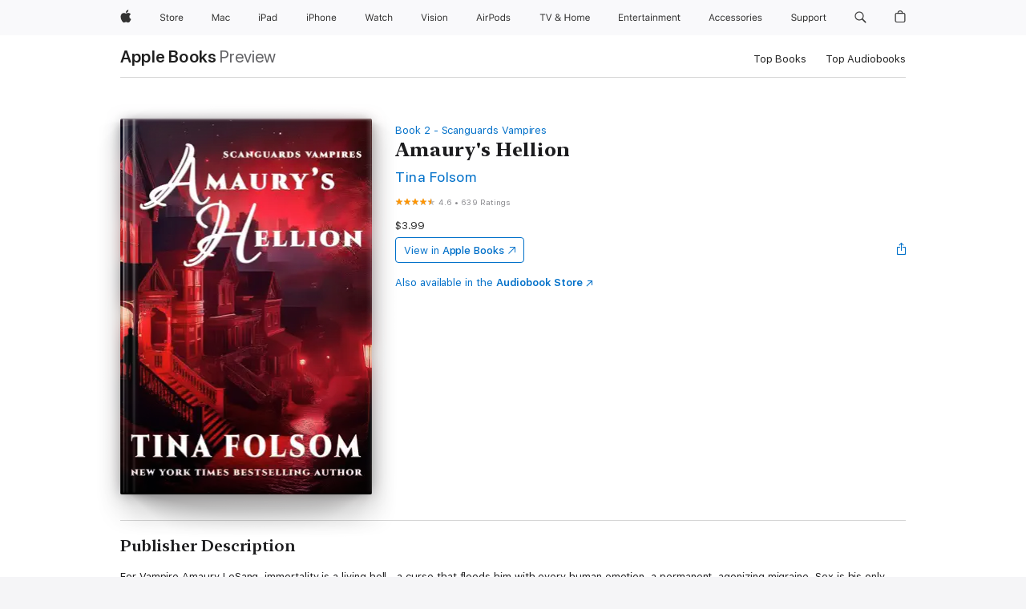

--- FILE ---
content_type: text/html
request_url: https://books.apple.com/us/book/amaurys-hellion/id435209175?mt=11&uo=4&at=11l7eI
body_size: 54084
content:
<!DOCTYPE html><html  dir="ltr" lang="en-US"><head>
    <meta charset="utf-8">
    <meta http-equiv="X-UA-Compatible" content="IE=edge">
    <meta name="viewport" content="width=device-width, initial-scale=1, viewport-fit=cover">
    <meta name="applicable-device" content="pc,mobile">

    <script id="perfkit">window.initialPageRequestTime = +new Date();</script>
    <link rel="preconnect" href="https://amp-api.books.apple.com" crossorigin="">
<link rel="preconnect" href="https://is1-ssl.mzstatic.com" crossorigin="">
<link rel="preconnect" href="https://is2-ssl.mzstatic.com" crossorigin="">
<link rel="preconnect" href="https://is3-ssl.mzstatic.com" crossorigin="">
<link rel="preconnect" href="https://is4-ssl.mzstatic.com" crossorigin="">
<link rel="preconnect" href="https://is5-ssl.mzstatic.com" crossorigin="">
<link rel="preconnect" href="https://xp.apple.com" crossorigin="">
<link rel="preconnect" href="https://js-cdn.music.apple.com" crossorigin="">
<link rel="preconnect" href="https://www.apple.com" crossorigin="">
    
<meta name="web-experience-app/config/environment" content="%7B%22appVersion%22%3A1%2C%22modulePrefix%22%3A%22web-experience-app%22%2C%22environment%22%3A%22production%22%2C%22rootURL%22%3A%22%2F%22%2C%22locationType%22%3A%22history-hash-router-scroll%22%2C%22historySupportMiddleware%22%3Atrue%2C%22EmberENV%22%3A%7B%22FEATURES%22%3A%7B%7D%2C%22EXTEND_PROTOTYPES%22%3A%7B%22Date%22%3Afalse%7D%2C%22_APPLICATION_TEMPLATE_WRAPPER%22%3Afalse%2C%22_DEFAULT_ASYNC_OBSERVERS%22%3Atrue%2C%22_JQUERY_INTEGRATION%22%3Afalse%2C%22_TEMPLATE_ONLY_GLIMMER_COMPONENTS%22%3Atrue%7D%2C%22APP%22%3A%7B%22PROGRESS_BAR_DELAY%22%3A3000%2C%22CLOCK_INTERVAL%22%3A1000%2C%22LOADING_SPINNER_SPY%22%3Atrue%2C%22BREAKPOINTS%22%3A%7B%22large%22%3A%7B%22min%22%3A1069%2C%22content%22%3A980%7D%2C%22medium%22%3A%7B%22min%22%3A735%2C%22max%22%3A1068%2C%22content%22%3A692%7D%2C%22small%22%3A%7B%22min%22%3A320%2C%22max%22%3A734%2C%22content%22%3A280%7D%7D%2C%22buildVariant%22%3A%22books%22%2C%22name%22%3A%22web-experience-app%22%2C%22version%22%3A%222548.0.0%2B0b472053%22%7D%2C%22MEDIA_API%22%3A%7B%22token%22%3A%22eyJhbGciOiJFUzI1NiIsInR5cCI6IkpXVCIsImtpZCI6IkNOM1dVNkVKTzEifQ.eyJpc3MiOiJOVjBTRVdHRlNSIiwiaWF0IjoxNzY0NzIyNzU2LCJleHAiOjE3NzE5ODAzNTYsInJvb3RfaHR0cHNfb3JpZ2luIjpbImFwcGxlLmNvbSJdfQ.Y-cFl9j5HGWR1S_YFqK_Hy1qwk1hW9aBvWtIfb4iDzMDCQO9JcdexCvQGzSRxWYIEXS3JtD3vpWxYDj3puQYsA%22%7D%2C%22i18n%22%3A%7B%22defaultLocale%22%3A%22en-gb%22%2C%22useDevLoc%22%3Afalse%2C%22pathToLocales%22%3A%22dist%2Flocales%22%7D%2C%22MEDIA_ARTWORK%22%3A%7B%22BREAKPOINTS%22%3A%7B%22large%22%3A%7B%22min%22%3A1069%2C%22content%22%3A980%7D%2C%22medium%22%3A%7B%22min%22%3A735%2C%22max%22%3A1068%2C%22content%22%3A692%7D%2C%22small%22%3A%7B%22min%22%3A320%2C%22max%22%3A734%2C%22content%22%3A280%7D%7D%7D%2C%22API%22%3A%7B%22BookHost%22%3A%22https%3A%2F%2Famp-api.books.apple.com%22%2C%22obcMetadataBaseUrl%22%3A%22%2Fapi%2Fbooks-metadata%22%2C%22globalElementsPath%22%3A%22%2Fglobal-elements%22%7D%2C%22fastboot%22%3A%7B%22hostWhitelist%22%3A%5B%7B%7D%5D%7D%2C%22ember-short-number%22%3A%7B%22locales%22%3A%5B%22ar-dz%22%2C%22ar-bh%22%2C%22ar-eg%22%2C%22ar-iq%22%2C%22ar-jo%22%2C%22ar-kw%22%2C%22ar-lb%22%2C%22ar-ly%22%2C%22ar-ma%22%2C%22ar-om%22%2C%22ar-qa%22%2C%22ar-sa%22%2C%22ar-sd%22%2C%22ar-sy%22%2C%22ar-tn%22%2C%22ar-ae%22%2C%22ar-ye%22%2C%22he-il%22%2C%22iw-il%22%2C%22ca-es%22%2C%22cs-cz%22%2C%22da-dk%22%2C%22de-ch%22%2C%22de-de%22%2C%22el-gr%22%2C%22en-au%22%2C%22en-ca%22%2C%22en-gb%22%2C%22en-us%22%2C%22es-419%22%2C%22es-es%22%2C%22es-mx%22%2C%22es-xl%22%2C%22et-ee%22%2C%22fi-fi%22%2C%22fr-ca%22%2C%22fr-fr%22%2C%22hi-in%22%2C%22hr-hr%22%2C%22hu-hu%22%2C%22id-id%22%2C%22is-is%22%2C%22it-it%22%2C%22iw-il%22%2C%22ja-jp%22%2C%22ko-kr%22%2C%22lt-lt%22%2C%22lv-lv%22%2C%22ms-my%22%2C%22nl-nl%22%2C%22no-no%22%2C%22no-nb%22%2C%22nb-no%22%2C%22pl-pl%22%2C%22pt-br%22%2C%22pt-pt%22%2C%22ro-ro%22%2C%22ru-ru%22%2C%22sk-sk%22%2C%22sv-se%22%2C%22th-th%22%2C%22tr-tr%22%2C%22uk-ua%22%2C%22vi-vi%22%2C%22vi-vn%22%2C%22zh-cn%22%2C%22zh-hans%22%2C%22zh-hans-cn%22%2C%22zh-hant%22%2C%22zh-hant-hk%22%2C%22zh-hant-tw%22%2C%22zh-hk%22%2C%22zh-tw%22%2C%22ar%22%2C%22ca%22%2C%22cs%22%2C%22da%22%2C%22de%22%2C%22el%22%2C%22en%22%2C%22es%22%2C%22fi%22%2C%22fr%22%2C%22he%22%2C%22hi%22%2C%22hr%22%2C%22hu%22%2C%22id%22%2C%22is%22%2C%22it%22%2C%22ja%22%2C%22ko%22%2C%22lt%22%2C%22lv%22%2C%22ms%22%2C%22nb%22%2C%22nl%22%2C%22no%22%2C%22pl%22%2C%22pt%22%2C%22ro%22%2C%22ru%22%2C%22sk%22%2C%22sv%22%2C%22th%22%2C%22tr%22%2C%22uk%22%2C%22vi%22%2C%22zh%22%5D%7D%2C%22ember-cli-mirage%22%3A%7B%22enabled%22%3Afalse%2C%22usingProxy%22%3Afalse%2C%22useDefaultPassthroughs%22%3Atrue%7D%2C%22BREAKPOINTS%22%3A%7B%22large%22%3A%7B%22min%22%3A1069%2C%22content%22%3A980%7D%2C%22medium%22%3A%7B%22min%22%3A735%2C%22max%22%3A1068%2C%22content%22%3A692%7D%2C%22small%22%3A%7B%22min%22%3A320%2C%22max%22%3A734%2C%22content%22%3A280%7D%7D%2C%22METRICS%22%3A%7B%22variant%22%3A%22web%22%2C%22baseFields%22%3A%7B%22appName%22%3A%22web-experience-app%22%2C%22constraintProfiles%22%3A%5B%22AMPWeb%22%5D%7D%2C%22clickstream%22%3A%7B%22enabled%22%3Atrue%2C%22topic%22%3A%5B%22xp_amp_web_exp%22%5D%2C%22autoTrackClicks%22%3Atrue%7D%2C%22performance%22%3A%7B%22enabled%22%3Atrue%2C%22topic%22%3A%22xp_amp_bookstore_perf%22%7D%7D%2C%22MEDIA_SHELF%22%3A%7B%22GRID_CONFIG%22%3A%7B%22books-brick-row%22%3A%7B%22small%22%3A1%2C%22medium%22%3A2%2C%22large%22%3A3%7D%2C%22story%22%3A%7B%22small%22%3A1%2C%22medium%22%3A2%2C%22large%22%3A3%7D%2C%22small-brick%22%3A%7B%22small%22%3A1%2C%22medium%22%3A2%2C%22large%22%3A3%7D%2C%22editorial-lockup-large%22%3A%7B%22small%22%3A1%2C%22medium%22%3A2%2C%22large%22%3A2%7D%2C%22editorial-lockup-medium%22%3A%7B%22small%22%3A1%2C%22medium%22%3A2%2C%22large%22%3A3%7D%2C%22large-brick%22%3A%7B%22small%22%3A1%2C%22medium%22%3A1%2C%22large%22%3A2%7D%2C%22lockup-small%22%3A%7B%22small%22%3A1%2C%22medium%22%3A2%2C%22large%22%3A3%7D%2C%22lockup-large%22%3A%7B%22small%22%3A1%2C%22medium%22%3A3%2C%22large%22%3A4%7D%2C%22posters%22%3A%7B%22small%22%3A1%2C%22medium%22%3A1%2C%22large%22%3A2%7D%2C%22breakout-large%22%3A%7B%22small%22%3A1%2C%22medium%22%3A1%2C%22large%22%3A1%7D%7D%2C%22BREAKPOINTS%22%3A%7B%22large%22%3A%7B%22min%22%3A1069%2C%22content%22%3A980%7D%2C%22medium%22%3A%7B%22min%22%3A735%2C%22max%22%3A1068%2C%22content%22%3A692%7D%2C%22small%22%3A%7B%22min%22%3A320%2C%22max%22%3A734%2C%22content%22%3A280%7D%7D%7D%2C%22SASSKIT_GENERATOR%22%3A%7B%22VIEWPORT_CONFIG%22%3A%7B%22BREAKPOINTS%22%3A%7B%22large%22%3A%7B%22min%22%3A1069%2C%22content%22%3A980%7D%2C%22medium%22%3A%7B%22min%22%3A735%2C%22max%22%3A1068%2C%22content%22%3A692%7D%2C%22small%22%3A%7B%22min%22%3A320%2C%22max%22%3A734%2C%22content%22%3A280%7D%7D%7D%7D%2C%22features%22%3A%7B%22BUILD_VARIANT_APPS%22%3Afalse%2C%22BUILD_VARIANT_BOOKS%22%3Atrue%2C%22BUILD_VARIANT_FITNESS%22%3Afalse%2C%22BUILD_VARIANT_PODCASTS%22%3Afalse%2C%22BUILD_VARIANT_ITUNES%22%3Afalse%2C%22TV%22%3Afalse%2C%22PODCASTS%22%3Afalse%2C%22BOOKS%22%3Atrue%2C%22APPS%22%3Afalse%2C%22ARTISTS%22%3Afalse%2C%22DEEPLINK_ROUTE%22%3Afalse%2C%22EMBER_DATA%22%3Afalse%2C%22CHARTS%22%3Atrue%2C%22FITNESS%22%3Afalse%2C%22SHARE_UI%22%3Atrue%2C%22SEPARATE_RTL_STYLESHEET%22%3Atrue%7D%2C%22%40amp%2Fember-ui-global-elements%22%3A%7B%22useFooterWithoutRefundLink%22%3Atrue%7D%2C%22ember-cli-content-security-policy%22%3A%7B%22policy%22%3A%22upgrade-insecure-requests%20%3B%20default-src%20'none'%3B%20img-src%20'self'%20https%3A%2F%2F*.apple.com%20https%3A%2F%2F*.mzstatic.com%20data%3A%3B%20style-src%20'self'%20https%3A%2F%2F*.apple.com%20'unsafe-inline'%3B%20font-src%20'self'%20https%3A%2F%2F*.apple.com%3B%20media-src%20'self'%20https%3A%2F%2F*.apple.com%20blob%3A%3B%20connect-src%20'self'%20https%3A%2F%2F*.apple.com%20https%3A%2F%2F*.mzstatic.com%3B%20script-src%20'self'%20https%3A%2F%2F*.apple.com%20'unsafe-eval'%20'sha256-4ywTGAe4rEpoHt8XkjbkdOWklMJ%2F1Py%2Fx6b3%2FaGbtSQ%3D'%3B%20frame-src%20'self'%20https%3A%2F%2F*.apple.com%20itmss%3A%20itms-appss%3A%20itms-bookss%3A%20itms-itunesus%3A%20itms-messagess%3A%20itms-podcasts%3A%20itms-watchs%3A%20macappstores%3A%20musics%3A%20apple-musics%3A%20podcasts%3A%20videos%3A%3B%22%2C%22reportOnly%22%3Afalse%7D%2C%22exportApplicationGlobal%22%3Afalse%7D">
<!-- EMBER_CLI_FASTBOOT_TITLE --><link rel="stylesheet preload" name="fonts" href="//www.apple.com/wss/fonts?families=SF+Pro,v2|SF+Pro+Icons,v1|SF+Pro+Rounded,v1|New+York+Small,v1|New+York+Medium,v1" as="style"><link rel="stylesheet" type="text/css" href="https://www.apple.com/api-www/global-elements/global-header/v1/assets/globalheader.css" data-global-elements-nav-styles>
<link rel="stylesheet" type="text/css" href="/global-elements/2426.0.0/en_US/ac-global-footer.89780a9d2eedff61551113850a3547ef.css" data-global-elements-footer-styles>
<meta name="ac-gn-search-suggestions-enabled" content="false"/>
<meta name="globalnav-search-suggestions-enabled" content="false"/>
    <title>
      ‎Amaury's Hellion by Tina Folsom on Apple Books
    </title>
      <meta name="keywords" content="download, Amaury's Hellion, books on iphone, ipad, Mac, Apple Books">

      <meta name="description" content="For Vampire Amaury LeSang, immortality is a living hell—a curse that floods him with every human emotion, a permanent, agonizing migraine. Sex is his only escape, a momentary flicker of peace. Until Nina. This feisty human woman is different; in her presence, the cacophony in his mind vanishes, offe…">

<!---->
      <link rel="canonical" href="https://books.apple.com/us/book/amaurys-hellion/id435209175">

      <link rel="icon" sizes="48x48" href="https://books.apple.com/assets/images/favicon/favicon-books-48-a8eb8171a8d912ed29d99e7a134953d3.png" type="image/png">

<!---->
<!---->
      <meta name="apple:content_id" content="435209175">

<!---->
      <script name="schema:book" type="application/ld+json">
        {"@context":"http://schema.org","@type":"Book","additionalType":"Product","author":"Tina Folsom","bookFormat":"EBook","datePublished":"2010-07-02T00:00:00.000Z","description":"For Vampire Amaury LeSang, immortality is a living hell—a curse that floods him with every human emotion, a permanent, agonizing migraine. Sex is his only escape, a momentary flicker of peace. Until Nina. This feisty human woman is different; in her presence, the cacophony in his mind vanishes, offe…","genre":["Paranormal Romance","Books","Romance","Romantic Suspense"],"image":"https://is1-ssl.mzstatic.com/image/thumb/Publication211/v4/bf/3c/b5/bf3cb5ef-3e8b-a100-636b-de92ba41dec1/d1db3cb2-d628-45d6-9130-02600fc87542_cover_image.jpg/1200x630wz.png","inLanguage":"en-US","isbn":"9780983612919","name":"Amaury's Hellion","numberOfPages":377,"publisher":"Tina Folsom","thumbnailUrl":["https://is1-ssl.mzstatic.com/image/thumb/Publication211/v4/bf/3c/b5/bf3cb5ef-3e8b-a100-636b-de92ba41dec1/d1db3cb2-d628-45d6-9130-02600fc87542_cover_image.jpg/1200x675wz.jpg","https://is1-ssl.mzstatic.com/image/thumb/Publication211/v4/bf/3c/b5/bf3cb5ef-3e8b-a100-636b-de92ba41dec1/d1db3cb2-d628-45d6-9130-02600fc87542_cover_image.jpg/1200x900wz.jpg","https://is1-ssl.mzstatic.com/image/thumb/Publication211/v4/bf/3c/b5/bf3cb5ef-3e8b-a100-636b-de92ba41dec1/d1db3cb2-d628-45d6-9130-02600fc87542_cover_image.jpg/1200x1200wz.jpg"],"isPartof":{"@type":"BookSeries","name":"Scanguards Vampires"},"offers":{"@type":"Offer","price":3.99,"priceCurrency":"USD","hasMerchantReturnPolicy":{"@type":"MerchantReturnPolicy","returnPolicyCategory":"https://schema.org/MerchantReturnNotPermitted","merchantReturnDays":0}},"aggregateRating":{"@type":"AggregateRating","ratingValue":4.6,"reviewCount":639},"review":[{"@type":"Review","author":"ChillumChick","name":"Squealing Woman!!","reviewBody":"I actually squealed when I saw the book! Loved Samson and Delilah, I know I'll love this one! Look at me....I haven't even read this one yet and I'm reviewing!","reviewRating":{"@type":"Rating","ratingValue":5},"datePublished":"2011-07-27T03:00:42.000Z"},{"@type":"Review","author":"Dmartinez09","name":"Hooked!","reviewBody":"I loved the book! The writing was so vivid, I could picture everything clearly. This book was intense and had me hooked until the end.","reviewRating":{"@type":"Rating","ratingValue":5},"datePublished":"2011-08-06T19:38:10.000Z"},{"@type":"Review","author":"Taylor AT","name":"Amaury's Hellion","reviewBody":"Excellently Outstanding.","reviewRating":{"@type":"Rating","ratingValue":5},"datePublished":"2011-08-03T08:48:37.000Z"},{"@type":"Review","author":"Mxmom7678","name":"Hot hot hot","reviewBody":"Sizzler from first page to last!!!!!!","reviewRating":{"@type":"Rating","ratingValue":5},"datePublished":"2011-07-28T23:36:56.000Z"},{"@type":"Review","author":"Nicole Kohair","name":"Loved it!","reviewBody":"I have found a new favorite series! Tina does not disappoint. I can't put these books down once I start reading. I really loved reading amaurys story!","reviewRating":{"@type":"Rating","ratingValue":5},"datePublished":"2012-09-07T04:02:40.000Z"},{"@type":"Review","author":"JUBILEE14","name":"Loved it!!","reviewBody":"Can't wait for more books in this series!","reviewRating":{"@type":"Rating","ratingValue":5},"datePublished":"2012-07-29T22:16:23.000Z"},{"@type":"Review","author":"CookieTEXAS","name":"Love it!!","reviewBody":"I love this series!! I've read from Samson's Lovely Mortal to Zane's Redemption....Can't wait for the next one!! Tina is awesome!! &lt;3 &lt;3","reviewRating":{"@type":"Rating","ratingValue":5},"datePublished":"2012-06-25T06:02:06.000Z"},{"@type":"Review","author":"Candi220","name":"Another great book!","reviewBody":"Loved it!!","reviewRating":{"@type":"Rating","ratingValue":5},"datePublished":"2012-05-21T03:23:56.000Z"},{"@type":"Review","author":"Bullittgal","name":"Incredible!","reviewBody":"I absolutely LOVE Amaury!  I love his wrecklessness and confidence that borders on arrogance. Yet underneath that badasd vampire exterior lurks a man who longs to feel love.  This was such a great story. Tina does a spectacular job with pacing and character development. I continue to be amazed at how well she intertwines the hot n heavy erotic scenes with great story telling, so the reader isn't left with the feeling they just read a bunch of porn, but rather an emdearing love story with just the right amount of steam, suspense, and levity to leave one smiling at the end. Looking forward to the next in the series!","reviewRating":{"@type":"Rating","ratingValue":5},"datePublished":"2012-03-17T12:39:35.000Z"},{"@type":"Review","author":"Shirleycha1","name":"Ambrays Hellion","reviewBody":"Good reading. I like the idea of vampire bodyguards.","reviewRating":{"@type":"Rating","ratingValue":3},"datePublished":"2012-03-22T16:55:39.000Z"}]}
      </script>

        <meta property="al:ios:app_store_id" content="364709193">
        <meta property="al:ios:app_name" content="Apple Books">

        <meta property="og:title" content="‎Amaury's Hellion">
        <meta property="og:description" content="‎Romance · 2010">
        <meta property="og:site_name" content="Apple Books">
        <meta property="og:url" content="https://books.apple.com/us/book/amaurys-hellion/id435209175">
        <meta property="og:image" content="https://is1-ssl.mzstatic.com/image/thumb/Publication211/v4/bf/3c/b5/bf3cb5ef-3e8b-a100-636b-de92ba41dec1/d1db3cb2-d628-45d6-9130-02600fc87542_cover_image.jpg/1200x630wz.png">
        <meta property="og:image:alt" content="Amaury's Hellion by Tina Folsom on Apple Books">
        <meta property="og:image:type" content="image/png">
        <meta property="og:image:width" content="1200">
        <meta property="og:image:height" content="630">
        <meta property="og:image:secure_url" content="https://is1-ssl.mzstatic.com/image/thumb/Publication211/v4/bf/3c/b5/bf3cb5ef-3e8b-a100-636b-de92ba41dec1/d1db3cb2-d628-45d6-9130-02600fc87542_cover_image.jpg/1200x630wz.png">
        <meta property="og:type" content="book">
        <meta property="og:locale" content="en_US">

        <meta name="twitter:title" content="‎Amaury's Hellion">
        <meta name="twitter:description" content="‎Romance · 2010">
        <meta name="twitter:site" content="@AppleBooks">
        <meta name="twitter:card" content="summary_large_image">
        <meta name="twitter:image" content="https://is1-ssl.mzstatic.com/image/thumb/Publication211/v4/bf/3c/b5/bf3cb5ef-3e8b-a100-636b-de92ba41dec1/d1db3cb2-d628-45d6-9130-02600fc87542_cover_image.jpg/1200x600wz.png">
        <meta name="twitter:image:alt" content="Amaury's Hellion by Tina Folsom on Apple Books">

<!---->
    <meta name="version" content="2548.0.0">
    <!-- @@HEAD@@ -->
    <script src="https://js-cdn.music.apple.com/musickit/v2/amp/musickit.js?t=1764722790239"></script>

    <link integrity="" rel="stylesheet" href="/assets/web-experience-app-real-f1ca40148188f63f7dd2cd7d4d6d7e05.css" data-rtl="/assets/web-experience-rtl-app-dc89d135bf4a79beed79bacafc906bdf.css">

    
  </head>
  <body class="no-js no-touch globalnav-scrim">
    <script type="x/boundary" id="fastboot-body-start"></script><div id="globalheader"><aside id="globalmessage-segment" lang="en-US" dir="ltr" class="globalmessage-segment"><ul data-strings="{&quot;view&quot;:&quot;{%STOREFRONT%} Store Home&quot;,&quot;segments&quot;:{&quot;smb&quot;:&quot;Business Store Home&quot;,&quot;eduInd&quot;:&quot;Education Store Home&quot;,&quot;other&quot;:&quot;Store Home&quot;},&quot;exit&quot;:&quot;Exit&quot;}" class="globalmessage-segment-content"></ul></aside><nav id="globalnav" lang="en-US" dir="ltr" aria-label="Global" data-analytics-element-engagement-start="globalnav:onFlyoutOpen" data-analytics-element-engagement-end="globalnav:onFlyoutClose" data-store-api="https://www.apple.com/[storefront]/shop/bag/status" data-analytics-activitymap-region-id="global nav" data-analytics-region="global nav" class="globalnav no-js   "><div class="globalnav-content"><div class="globalnav-item globalnav-menuback"><button aria-label="Main menu" class="globalnav-menuback-button"><span class="globalnav-chevron-icon"><svg height="48" viewbox="0 0 9 48" width="9" xmlns="http://www.w3.org/2000/svg"><path d="m1.5618 24.0621 6.5581-6.4238c.2368-.2319.2407-.6118.0088-.8486-.2324-.2373-.6123-.2407-.8486-.0088l-7 6.8569c-.1157.1138-.1807.2695-.1802.4316.001.1621.0674.3174.1846.4297l7 6.7241c.1162.1118.2661.1675.4155.1675.1577 0 .3149-.062.4326-.1846.2295-.2388.2222-.6187-.0171-.8481z"/></svg></span></button></div><ul id="globalnav-list" class="globalnav-list"><li data-analytics-element-engagement="globalnav hover - apple" class="
				globalnav-item
				globalnav-item-apple
				
				
			"><a href="https://www.apple.com/" data-globalnav-item-name="apple" data-analytics-title="apple home" aria-label="Apple" class="globalnav-link globalnav-link-apple"><span class="globalnav-image-regular globalnav-link-image"><svg height="44" viewbox="0 0 14 44" width="14" xmlns="http://www.w3.org/2000/svg"><path d="m13.0729 17.6825a3.61 3.61 0 0 0 -1.7248 3.0365 3.5132 3.5132 0 0 0 2.1379 3.2223 8.394 8.394 0 0 1 -1.0948 2.2618c-.6816.9812-1.3943 1.9623-2.4787 1.9623s-1.3633-.63-2.613-.63c-1.2187 0-1.6525.6507-2.644.6507s-1.6834-.9089-2.4787-2.0243a9.7842 9.7842 0 0 1 -1.6628-5.2776c0-3.0984 2.014-4.7405 3.9969-4.7405 1.0535 0 1.9314.6919 2.5924.6919.63 0 1.6112-.7333 2.8092-.7333a3.7579 3.7579 0 0 1 3.1604 1.5802zm-3.7284-2.8918a3.5615 3.5615 0 0 0 .8469-2.22 1.5353 1.5353 0 0 0 -.031-.32 3.5686 3.5686 0 0 0 -2.3445 1.2084 3.4629 3.4629 0 0 0 -.8779 2.1585 1.419 1.419 0 0 0 .031.2892 1.19 1.19 0 0 0 .2169.0207 3.0935 3.0935 0 0 0 2.1586-1.1368z"/></svg></span><span class="globalnav-image-compact globalnav-link-image"><svg height="48" viewbox="0 0 17 48" width="17" xmlns="http://www.w3.org/2000/svg"><path d="m15.5752 19.0792a4.2055 4.2055 0 0 0 -2.01 3.5376 4.0931 4.0931 0 0 0 2.4908 3.7542 9.7779 9.7779 0 0 1 -1.2755 2.6351c-.7941 1.1431-1.6244 2.2862-2.8878 2.2862s-1.5883-.734-3.0443-.734c-1.42 0-1.9252.7581-3.08.7581s-1.9611-1.0589-2.8876-2.3584a11.3987 11.3987 0 0 1 -1.9373-6.1487c0-3.61 2.3464-5.523 4.6566-5.523 1.2274 0 2.25.8062 3.02.8062.734 0 1.8771-.8543 3.2729-.8543a4.3778 4.3778 0 0 1 3.6822 1.841zm-6.8586-2.0456a1.3865 1.3865 0 0 1 -.2527-.024 1.6557 1.6557 0 0 1 -.0361-.337 4.0341 4.0341 0 0 1 1.0228-2.5148 4.1571 4.1571 0 0 1 2.7314-1.4078 1.7815 1.7815 0 0 1 .0361.373 4.1487 4.1487 0 0 1 -.9867 2.587 3.6039 3.6039 0 0 1 -2.5148 1.3236z"/></svg></span><span class="globalnav-link-text">Apple</span></a></li><li data-topnav-flyout-item="menu" data-topnav-flyout-label="Menu" role="none" class="globalnav-item globalnav-menu"><div data-topnav-flyout="menu" class="globalnav-flyout"><div class="globalnav-menu-list"><div data-analytics-element-engagement="globalnav hover - store" class="
				globalnav-item
				globalnav-item-store
				globalnav-item-menu
				
			"><ul role="none" class="globalnav-submenu-trigger-group"><li class="globalnav-submenu-trigger-item"><a href="https://www.apple.com/us/shop/goto/store" data-globalnav-item-name="store" data-topnav-flyout-trigger-compact data-analytics-title="store" data-analytics-element-engagement="hover - store" aria-label="Store" class="globalnav-link globalnav-submenu-trigger-link globalnav-link-store"><span class="globalnav-link-text-container"><span class="globalnav-image-regular globalnav-link-image"><svg height="44" viewbox="0 0 30 44" width="30" xmlns="http://www.w3.org/2000/svg"><path d="m26.5679 20.4629c1.002 0 1.67.738 1.693 1.857h-3.48c.076-1.119.779-1.857 1.787-1.857zm2.754 2.672v-.387c0-1.963-1.037-3.176-2.742-3.176-1.735 0-2.848 1.289-2.848 3.276 0 1.998 1.096 3.263 2.848 3.263 1.383 0 2.367-.668 2.66-1.746h-1.008c-.264.557-.814.856-1.629.856-1.072 0-1.769-.791-1.822-2.039v-.047zm-9.547-3.451h.96v.937h.094c.188-.615.914-1.049 1.752-1.049.164 0 .375.012.504.03v1.007c-.082-.023-.445-.058-.644-.058-.961 0-1.659 1.098-1.659 1.535v3.914h-1.007zm-4.27 5.519c-1.195 0-1.869-.867-1.869-2.361 0-1.5.674-2.361 1.869-2.361 1.196 0 1.87.861 1.87 2.361 0 1.494-.674 2.361-1.87 2.361zm0-5.631c-1.798 0-2.912 1.237-2.912 3.27 0 2.027 1.114 3.269 2.912 3.269 1.799 0 2.913-1.242 2.913-3.269 0-2.033-1.114-3.27-2.913-3.27zm-5.478-1.475v1.635h1.407v.843h-1.407v3.575c0 .744.282 1.06.938 1.06.182 0 .281-.006.469-.023v.849c-.199.035-.393.059-.592.059-1.301 0-1.822-.481-1.822-1.688v-3.832h-1.02v-.843h1.02v-1.635zm-8.103 5.694c.129.885.973 1.447 2.174 1.447 1.137 0 1.975-.615 1.975-1.453 0-.72-.527-1.177-1.693-1.47l-1.084-.282c-1.53-.386-2.192-1.078-2.192-2.279 0-1.436 1.201-2.408 2.988-2.408 1.635 0 2.854.972 2.942 2.338h-1.061c-.146-.867-.861-1.383-1.916-1.383-1.125 0-1.869.562-1.869 1.418 0 .662.463 1.043 1.629 1.342l.885.234c1.752.439 2.455 1.119 2.455 2.361 0 1.553-1.225 2.543-3.158 2.543-1.793 0-3.03-.949-3.141-2.408z"/></svg></span><span class="globalnav-link-text">Store</span></span></a></li></ul></div><div data-analytics-element-engagement="globalnav hover - mac" class="
				globalnav-item
				globalnav-item-mac
				globalnav-item-menu
				
			"><ul role="none" class="globalnav-submenu-trigger-group"><li class="globalnav-submenu-trigger-item"><a href="https://www.apple.com/mac/" data-globalnav-item-name="mac" data-topnav-flyout-trigger-compact data-analytics-title="mac" data-analytics-element-engagement="hover - mac" aria-label="Mac" class="globalnav-link globalnav-submenu-trigger-link globalnav-link-mac"><span class="globalnav-link-text-container"><span class="globalnav-image-regular globalnav-link-image"><svg height="44" viewbox="0 0 23 44" width="23" xmlns="http://www.w3.org/2000/svg"><path d="m8.1558 25.9987v-6.457h-.0703l-2.666 6.457h-.8907l-2.666-6.457h-.0703v6.457h-.9844v-8.4551h1.2246l2.8945 7.0547h.0938l2.8945-7.0547h1.2246v8.4551zm2.5166-1.7696c0-1.1309.832-1.7812 2.3027-1.8691l1.8223-.1113v-.5742c0-.7793-.4863-1.207-1.4297-1.207-.7559 0-1.2832.2871-1.4238.7852h-1.0195c.1348-1.0137 1.1309-1.6816 2.4785-1.6816 1.541 0 2.4023.791 2.4023 2.1035v4.3242h-.9609v-.9318h-.0938c-.4102.6738-1.1016 1.043-1.9453 1.043-1.2246 0-2.1328-.7266-2.1328-1.8809zm4.125-.5859v-.5801l-1.6992.1113c-.9609.0645-1.3828.3984-1.3828 1.0312 0 .6445.5449 1.0195 1.2773 1.0195 1.0371.0001 1.8047-.6796 1.8047-1.5819zm6.958-2.0273c-.1641-.627-.7207-1.1367-1.6289-1.1367-1.1367 0-1.8516.9082-1.8516 2.3379 0 1.459.7266 2.3848 1.8516 2.3848.8496 0 1.4414-.3926 1.6289-1.1074h1.0195c-.1816 1.1602-1.125 2.0156-2.6426 2.0156-1.7695 0-2.9004-1.2832-2.9004-3.293 0-1.9688 1.125-3.2461 2.8945-3.2461 1.5352 0 2.4727.9199 2.6484 2.0449z"/></svg></span><span class="globalnav-link-text">Mac</span></span></a></li></ul></div><div data-analytics-element-engagement="globalnav hover - ipad" class="
				globalnav-item
				globalnav-item-ipad
				globalnav-item-menu
				
			"><ul role="none" class="globalnav-submenu-trigger-group"><li class="globalnav-submenu-trigger-item"><a href="https://www.apple.com/ipad/" data-globalnav-item-name="ipad" data-topnav-flyout-trigger-compact data-analytics-title="ipad" data-analytics-element-engagement="hover - ipad" aria-label="iPad" class="globalnav-link globalnav-submenu-trigger-link globalnav-link-ipad"><span class="globalnav-link-text-container"><span class="globalnav-image-regular globalnav-link-image"><svg height="44" viewbox="0 0 24 44" width="24" xmlns="http://www.w3.org/2000/svg"><path d="m14.9575 23.7002c0 .902-.768 1.582-1.805 1.582-.732 0-1.277-.375-1.277-1.02 0-.632.422-.966 1.383-1.031l1.699-.111zm-1.395-4.072c-1.347 0-2.343.668-2.478 1.681h1.019c.141-.498.668-.785 1.424-.785.944 0 1.43.428 1.43 1.207v.574l-1.822.112c-1.471.088-2.303.738-2.303 1.869 0 1.154.908 1.881 2.133 1.881.844 0 1.535-.369 1.945-1.043h.094v.931h.961v-4.324c0-1.312-.862-2.103-2.403-2.103zm6.769 5.575c-1.155 0-1.846-.885-1.846-2.361 0-1.471.697-2.362 1.846-2.362 1.142 0 1.857.914 1.857 2.362 0 1.459-.709 2.361-1.857 2.361zm1.834-8.027v3.503h-.088c-.358-.691-1.102-1.107-1.981-1.107-1.605 0-2.654 1.289-2.654 3.27 0 1.986 1.037 3.269 2.654 3.269.873 0 1.623-.416 2.022-1.119h.093v1.008h.961v-8.824zm-15.394 4.869h-1.863v-3.563h1.863c1.225 0 1.899.639 1.899 1.799 0 1.119-.697 1.764-1.899 1.764zm.276-4.5h-3.194v8.455h1.055v-3.018h2.127c1.588 0 2.719-1.119 2.719-2.701 0-1.611-1.108-2.736-2.707-2.736zm-6.064 8.454h1.008v-6.316h-1.008zm-.199-8.237c0-.387.316-.704.703-.704s.703.317.703.704c0 .386-.316.703-.703.703s-.703-.317-.703-.703z"/></svg></span><span class="globalnav-link-text">iPad</span></span></a></li></ul></div><div data-analytics-element-engagement="globalnav hover - iphone" class="
				globalnav-item
				globalnav-item-iphone
				globalnav-item-menu
				
			"><ul role="none" class="globalnav-submenu-trigger-group"><li class="globalnav-submenu-trigger-item"><a href="https://www.apple.com/iphone/" data-globalnav-item-name="iphone" data-topnav-flyout-trigger-compact data-analytics-title="iphone" data-analytics-element-engagement="hover - iphone" aria-label="iPhone" class="globalnav-link globalnav-submenu-trigger-link globalnav-link-iphone"><span class="globalnav-link-text-container"><span class="globalnav-image-regular globalnav-link-image"><svg height="44" viewbox="0 0 38 44" width="38" xmlns="http://www.w3.org/2000/svg"><path d="m32.7129 22.3203h3.48c-.023-1.119-.691-1.857-1.693-1.857-1.008 0-1.711.738-1.787 1.857zm4.459 2.045c-.293 1.078-1.277 1.746-2.66 1.746-1.752 0-2.848-1.266-2.848-3.264 0-1.986 1.113-3.275 2.848-3.275 1.705 0 2.742 1.213 2.742 3.176v.386h-4.541v.047c.053 1.248.75 2.039 1.822 2.039.815 0 1.366-.298 1.629-.855zm-12.282-4.682h.961v.996h.094c.316-.697.932-1.107 1.898-1.107 1.418 0 2.209.838 2.209 2.338v4.09h-1.007v-3.844c0-1.137-.481-1.676-1.489-1.676s-1.658.674-1.658 1.781v3.739h-1.008zm-2.499 3.158c0-1.5-.674-2.361-1.869-2.361-1.196 0-1.87.861-1.87 2.361 0 1.495.674 2.362 1.87 2.362 1.195 0 1.869-.867 1.869-2.362zm-4.782 0c0-2.033 1.114-3.269 2.913-3.269 1.798 0 2.912 1.236 2.912 3.269 0 2.028-1.114 3.27-2.912 3.27-1.799 0-2.913-1.242-2.913-3.27zm-6.636-5.666h1.008v3.504h.093c.317-.697.979-1.107 1.946-1.107 1.336 0 2.179.855 2.179 2.338v4.09h-1.007v-3.844c0-1.119-.504-1.676-1.459-1.676-1.131 0-1.752.715-1.752 1.781v3.739h-1.008zm-6.015 4.87h1.863c1.202 0 1.899-.645 1.899-1.764 0-1.16-.674-1.799-1.899-1.799h-1.863zm2.139-4.5c1.599 0 2.707 1.125 2.707 2.736 0 1.582-1.131 2.701-2.719 2.701h-2.127v3.018h-1.055v-8.455zm-6.114 8.454h1.008v-6.316h-1.008zm-.2-8.238c0-.386.317-.703.703-.703.387 0 .704.317.704.703 0 .387-.317.704-.704.704-.386 0-.703-.317-.703-.704z"/></svg></span><span class="globalnav-link-text">iPhone</span></span></a></li></ul></div><div data-analytics-element-engagement="globalnav hover - watch" class="
				globalnav-item
				globalnav-item-watch
				globalnav-item-menu
				
			"><ul role="none" class="globalnav-submenu-trigger-group"><li class="globalnav-submenu-trigger-item"><a href="https://www.apple.com/watch/" data-globalnav-item-name="watch" data-topnav-flyout-trigger-compact data-analytics-title="watch" data-analytics-element-engagement="hover - watch" aria-label="Watch" class="globalnav-link globalnav-submenu-trigger-link globalnav-link-watch"><span class="globalnav-link-text-container"><span class="globalnav-image-regular globalnav-link-image"><svg height="44" viewbox="0 0 35 44" width="35" xmlns="http://www.w3.org/2000/svg"><path d="m28.9819 17.1758h1.008v3.504h.094c.316-.697.978-1.108 1.945-1.108 1.336 0 2.18.856 2.18 2.338v4.09h-1.008v-3.844c0-1.119-.504-1.675-1.459-1.675-1.131 0-1.752.715-1.752 1.781v3.738h-1.008zm-2.42 4.441c-.164-.627-.721-1.136-1.629-1.136-1.137 0-1.852.908-1.852 2.338 0 1.459.727 2.384 1.852 2.384.849 0 1.441-.392 1.629-1.107h1.019c-.182 1.16-1.125 2.016-2.642 2.016-1.77 0-2.901-1.284-2.901-3.293 0-1.969 1.125-3.247 2.895-3.247 1.535 0 2.472.92 2.648 2.045zm-6.533-3.568v1.635h1.407v.844h-1.407v3.574c0 .744.282 1.06.938 1.06.182 0 .281-.006.469-.023v.85c-.2.035-.393.058-.592.058-1.301 0-1.822-.48-1.822-1.687v-3.832h-1.02v-.844h1.02v-1.635zm-4.2 5.596v-.58l-1.699.111c-.961.064-1.383.398-1.383 1.031 0 .645.545 1.02 1.277 1.02 1.038 0 1.805-.68 1.805-1.582zm-4.125.586c0-1.131.832-1.782 2.303-1.869l1.822-.112v-.574c0-.779-.486-1.207-1.43-1.207-.755 0-1.283.287-1.423.785h-1.02c.135-1.014 1.131-1.682 2.479-1.682 1.541 0 2.402.792 2.402 2.104v4.324h-.961v-.931h-.094c-.41.673-1.101 1.043-1.945 1.043-1.225 0-2.133-.727-2.133-1.881zm-7.684 1.769h-.996l-2.303-8.455h1.101l1.682 6.873h.07l1.893-6.873h1.066l1.893 6.873h.07l1.682-6.873h1.101l-2.302 8.455h-.996l-1.946-6.674h-.07z"/></svg></span><span class="globalnav-link-text">Watch</span></span></a></li></ul></div><div data-analytics-element-engagement="globalnav hover - vision" class="
				globalnav-item
				globalnav-item-vision
				globalnav-item-menu
				
			"><ul role="none" class="globalnav-submenu-trigger-group"><li class="globalnav-submenu-trigger-item"><a href="https://www.apple.com/apple-vision-pro/" data-globalnav-item-name="vision" data-topnav-flyout-trigger-compact data-analytics-title="vision" data-analytics-element-engagement="hover - vision" aria-label="Vision" class="globalnav-link globalnav-submenu-trigger-link globalnav-link-vision"><span class="globalnav-link-text-container"><span class="globalnav-image-regular globalnav-link-image"><svg xmlns="http://www.w3.org/2000/svg" width="34" height="44" viewbox="0 0 34 44"><g id="en-US_globalnav_links_vision_image_large"><rect id="box_" width="34" height="44" fill="none"/><path id="art_" d="m.4043,17.5449h1.1074l2.4844,7.0898h.0938l2.4844-7.0898h1.1074l-3.1172,8.4551h-1.043L.4043,17.5449Zm8.3467.2168c0-.3867.3164-.7031.7031-.7031s.7031.3164.7031.7031-.3164.7031-.7031.7031-.7031-.3164-.7031-.7031Zm.1875,1.9219h1.0195v6.3164h-1.0195v-6.3164Zm2.499,4.7051h1.043c.1699.5273.6738.873,1.4824.873.8496,0,1.4531-.4043,1.4531-.9785v-.0117c0-.4277-.3223-.7266-1.1016-.9141l-.9785-.2344c-1.1836-.2812-1.7168-.7969-1.7168-1.7051v-.0059c0-1.0488,1.0078-1.8398,2.3496-1.8398,1.3242,0,2.2441.6621,2.3848,1.6934h-1.002c-.1348-.498-.627-.8438-1.3887-.8438-.75,0-1.3008.3867-1.3008.9434v.0117c0,.4277.3164.6973,1.0605.8789l.9727.2344c1.1895.2871,1.7637.8027,1.7637,1.7051v.0117c0,1.125-1.0957,1.9043-2.5312,1.9043-1.4062,0-2.373-.6797-2.4902-1.7227Zm6.3203-6.627c0-.3867.3164-.7031.7031-.7031s.7031.3164.7031.7031-.3164.7031-.7031.7031-.7031-.3164-.7031-.7031Zm.1875,1.9219h1.0195v6.3164h-1.0195v-6.3164Zm2.5049,3.1641v-.0117c0-2.0273,1.1133-3.2637,2.9121-3.2637s2.9121,1.2363,2.9121,3.2637v.0117c0,2.0215-1.1133,3.2637-2.9121,3.2637s-2.9121-1.2422-2.9121-3.2637Zm4.7812,0v-.0117c0-1.4941-.6738-2.3613-1.8691-2.3613s-1.8691.8672-1.8691,2.3613v.0117c0,1.4883.6738,2.3613,1.8691,2.3613s1.8691-.873,1.8691-2.3613Zm2.5049-3.1641h1.0195v.9492h.0938c.3164-.668.9082-1.0605,1.8398-1.0605,1.418,0,2.209.8379,2.209,2.3379v4.0898h-1.0195v-3.8438c0-1.1367-.4688-1.6816-1.4766-1.6816s-1.6465.6797-1.6465,1.7871v3.7383h-1.0195v-6.3164Z"/></g></svg></span><span class="globalnav-link-text">Vision</span></span></a></li></ul></div><div data-analytics-element-engagement="globalnav hover - airpods" class="
				globalnav-item
				globalnav-item-airpods
				globalnav-item-menu
				
			"><ul role="none" class="globalnav-submenu-trigger-group"><li class="globalnav-submenu-trigger-item"><a href="https://www.apple.com/airpods/" data-globalnav-item-name="airpods" data-topnav-flyout-trigger-compact data-analytics-title="airpods" data-analytics-element-engagement="hover - airpods" aria-label="AirPods" class="globalnav-link globalnav-submenu-trigger-link globalnav-link-airpods"><span class="globalnav-link-text-container"><span class="globalnav-image-regular globalnav-link-image"><svg height="44" viewbox="0 0 43 44" width="43" xmlns="http://www.w3.org/2000/svg"><path d="m11.7153 19.6836h.961v.937h.094c.187-.615.914-1.048 1.752-1.048.164 0 .375.011.504.029v1.008c-.082-.024-.446-.059-.645-.059-.961 0-1.658.645-1.658 1.535v3.914h-1.008zm28.135-.111c1.324 0 2.244.656 2.379 1.693h-.996c-.135-.504-.627-.838-1.389-.838-.75 0-1.336.381-1.336.943 0 .434.352.704 1.096.885l.973.235c1.189.287 1.763.802 1.763 1.711 0 1.13-1.095 1.91-2.531 1.91-1.406 0-2.373-.674-2.484-1.723h1.037c.17.533.674.873 1.482.873.85 0 1.459-.404 1.459-.984 0-.434-.328-.727-1.002-.891l-1.084-.264c-1.183-.287-1.722-.796-1.722-1.71 0-1.049 1.013-1.84 2.355-1.84zm-6.665 5.631c-1.155 0-1.846-.885-1.846-2.362 0-1.471.697-2.361 1.846-2.361 1.142 0 1.857.914 1.857 2.361 0 1.459-.709 2.362-1.857 2.362zm1.834-8.028v3.504h-.088c-.358-.691-1.102-1.107-1.981-1.107-1.605 0-2.654 1.289-2.654 3.269 0 1.987 1.037 3.27 2.654 3.27.873 0 1.623-.416 2.022-1.119h.094v1.007h.961v-8.824zm-9.001 8.028c-1.195 0-1.869-.868-1.869-2.362 0-1.5.674-2.361 1.869-2.361 1.196 0 1.869.861 1.869 2.361 0 1.494-.673 2.362-1.869 2.362zm0-5.631c-1.799 0-2.912 1.236-2.912 3.269 0 2.028 1.113 3.27 2.912 3.27s2.912-1.242 2.912-3.27c0-2.033-1.113-3.269-2.912-3.269zm-17.071 6.427h1.008v-6.316h-1.008zm-.199-8.238c0-.387.317-.703.703-.703.387 0 .703.316.703.703s-.316.703-.703.703c-.386 0-.703-.316-.703-.703zm-6.137 4.922 1.324-3.773h.093l1.325 3.773zm1.892-5.139h-1.043l-3.117 8.455h1.107l.85-2.42h3.363l.85 2.42h1.107zm14.868 4.5h-1.864v-3.562h1.864c1.224 0 1.898.639 1.898 1.799 0 1.119-.697 1.763-1.898 1.763zm.275-4.5h-3.193v8.455h1.054v-3.017h2.127c1.588 0 2.719-1.119 2.719-2.701 0-1.612-1.107-2.737-2.707-2.737z"/></svg></span><span class="globalnav-link-text">AirPods</span></span></a></li></ul></div><div data-analytics-element-engagement="globalnav hover - tv-home" class="
				globalnav-item
				globalnav-item-tv-home
				globalnav-item-menu
				
			"><ul role="none" class="globalnav-submenu-trigger-group"><li class="globalnav-submenu-trigger-item"><a href="https://www.apple.com/tv-home/" data-globalnav-item-name="tv-home" data-topnav-flyout-trigger-compact data-analytics-title="tv &amp; home" data-analytics-element-engagement="hover - tv &amp; home" aria-label="TV and Home" class="globalnav-link globalnav-submenu-trigger-link globalnav-link-tv-home"><span class="globalnav-link-text-container"><span class="globalnav-image-regular globalnav-link-image"><svg height="44" viewbox="0 0 65 44" width="65" xmlns="http://www.w3.org/2000/svg"><path d="m4.3755 26v-7.5059h-2.7246v-.9492h6.5039v.9492h-2.7246v7.5059zm7.7314 0-3.1172-8.4551h1.1074l2.4844 7.0898h.0938l2.4844-7.0898h1.1074l-3.1172 8.4551zm13.981-.8438c-.7207.6328-1.7109 1.002-2.7363 1.002-1.6816 0-2.8594-.9961-2.8594-2.4141 0-1.002.5449-1.7637 1.6758-2.3613.0762-.0352.2344-.1172.3281-.1641-.7793-.8203-1.0605-1.3652-1.0605-1.9805 0-1.084.9199-1.8926 2.1562-1.8926 1.248 0 2.1562.7969 2.1562 1.9043 0 .8672-.5215 1.5-1.8281 2.1855l2.1152 2.2734c.2637-.5273.3984-1.2188.3984-2.2734v-.1465h.9844v.1523c0 1.3125-.2344 2.2676-.6973 2.9824l1.4708 1.5764h-1.3242zm-4.541-1.4824c0 .9492.7676 1.5938 1.8984 1.5938.7676 0 1.5586-.3047 2.0215-.791l-2.3906-2.6133c-.0645.0234-.2168.0996-.2988.1406-.8145.4219-1.2305 1.0078-1.2305 1.6699zm3.2109-4.3886c0-.6562-.4746-1.1016-1.1602-1.1016-.6738 0-1.1543.457-1.1543 1.1133 0 .4688.2402.8789.9082 1.541 1.0313-.5274 1.4063-.9492 1.4063-1.5527zm13.5176 6.7148v-3.8496h-4.6406v3.8496h-1.0547v-8.4551h1.0547v3.6562h4.6406v-3.6562h1.0547v8.4551zm2.6455-3.1582c0-2.0332 1.1133-3.2695 2.9121-3.2695s2.9121 1.2363 2.9121 3.2695c0 2.0273-1.1133 3.2695-2.9121 3.2695s-2.9121-1.2422-2.9121-3.2695zm4.7812 0c0-1.5-.6738-2.3613-1.8691-2.3613s-1.8691.8613-1.8691 2.3613c0 1.4941.6738 2.3613 1.8691 2.3613s1.8691-.8672 1.8691-2.3613zm2.5054-3.1582h.9609v.9961h.0938c.2871-.7031.9199-1.1074 1.7637-1.1074.8555 0 1.4531.4512 1.7461 1.1074h.0938c.3398-.668 1.0605-1.1074 1.9336-1.1074 1.2891 0 2.0098.7383 2.0098 2.0625v4.3652h-1.0078v-4.1309c0-.9316-.4395-1.3887-1.3301-1.3887-.8789 0-1.4648.6562-1.4648 1.459v4.0606h-1.0078v-4.2891c0-.75-.5215-1.2305-1.3184-1.2305-.8262 0-1.4648.7148-1.4648 1.6055v3.9141h-1.0078v-6.3164zm15.5127 4.6816c-.293 1.0781-1.2773 1.7461-2.6602 1.7461-1.752 0-2.8477-1.2656-2.8477-3.2637 0-1.9863 1.1133-3.2754 2.8477-3.2754 1.7051 0 2.7422 1.2129 2.7422 3.1758v.3867h-4.541v.0469c.0527 1.248.75 2.0391 1.8223 2.0391.8145 0 1.3652-.2988 1.6289-.8555zm-4.459-2.0449h3.4805c-.0234-1.1191-.6914-1.8574-1.6934-1.8574-1.0078 0-1.7109.7383-1.7871 1.8574z"/></svg></span><span class="globalnav-link-text">TV &amp; Home</span></span></a></li></ul></div><div data-analytics-element-engagement="globalnav hover - entertainment" class="
				globalnav-item
				globalnav-item-entertainment
				globalnav-item-menu
				
			"><ul role="none" class="globalnav-submenu-trigger-group"><li class="globalnav-submenu-trigger-item"><a href="https://www.apple.com/entertainment/" data-globalnav-item-name="entertainment" data-topnav-flyout-trigger-compact data-analytics-title="entertainment" data-analytics-element-engagement="hover - entertainment" aria-label="Entertainment" class="globalnav-link globalnav-submenu-trigger-link globalnav-link-entertainment"><span class="globalnav-link-text-container"><span class="globalnav-image-regular globalnav-link-image"><svg xmlns="http://www.w3.org/2000/svg" viewbox="0 0 77 44" width="77" height="44"><path d="m0 17.4863h5.2383v.9492h-4.1836v2.7129h3.9668v.9375h-3.9668v2.9062h4.1836v.9492h-5.2383zm6.8994 2.1387h1.0195v.9492h.0938c.3164-.668.9082-1.0605 1.8398-1.0605 1.418 0 2.209.8379 2.209 2.3379v4.0898h-1.0195v-3.8438c0-1.1367-.4688-1.6816-1.4766-1.6816s-1.6465.6797-1.6465 1.7871v3.7383h-1.0195zm7.2803 4.6758v-3.832h-.9961v-.8438h.9961v-1.6348h1.0547v1.6348h1.3828v.8438h-1.3828v3.5742c0 .7441.2578 1.043.9141 1.043.1816 0 .2812-.0059.4688-.0234v.8672c-.1992.0352-.3926.0586-.5918.0586-1.3009-.0001-1.8458-.4806-1.8458-1.6876zm3.4365-1.4942v-.0059c0-1.9512 1.1133-3.2871 2.8301-3.2871s2.7598 1.2773 2.7598 3.1641v.3984h-4.5469c.0293 1.3066.75 2.0684 1.875 2.0684.8555 0 1.3828-.4043 1.5527-.7852l.0234-.0527h1.0195l-.0117.0469c-.2168.8555-1.1191 1.6992-2.6074 1.6992-1.8046 0-2.8945-1.2656-2.8945-3.2461zm1.0606-.5449h3.4922c-.1055-1.248-.7969-1.8398-1.7285-1.8398-.9376 0-1.6524.6386-1.7637 1.8398zm5.9912-2.6367h1.0195v.9375h.0938c.2402-.6621.832-1.0488 1.6875-1.0488.1934 0 .4102.0234.5098.041v.9902c-.2109-.0352-.4043-.0586-.627-.0586-.9727 0-1.6641.6152-1.6641 1.541v3.9141h-1.0195zm4.9658 4.6758v-3.832h-.9961v-.8438h.9961v-1.6348h1.0547v1.6348h1.3828v.8438h-1.3828v3.5742c0 .7441.2578 1.043.9141 1.043.1816 0 .2812-.0059.4688-.0234v.8672c-.1992.0352-.3926.0586-.5918.0586-1.3009-.0001-1.8458-.4806-1.8458-1.6876zm3.4658-.1231v-.0117c0-1.125.832-1.7754 2.3027-1.8633l1.8105-.1113v-.5742c0-.7793-.4746-1.2012-1.418-1.2012-.7559 0-1.2539.2812-1.418.7734l-.0059.0176h-1.0195l.0059-.0352c.1641-.9902 1.125-1.6582 2.4727-1.6582 1.541 0 2.4023.791 2.4023 2.1035v4.3242h-1.0195v-.9316h-.0938c-.3984.6738-1.0605 1.043-1.9102 1.043-1.201 0-2.1092-.7265-2.1092-1.875zm2.3203.9903c1.0371 0 1.793-.6797 1.793-1.582v-.5742l-1.6875.1055c-.9609.0586-1.3828.3984-1.3828 1.0254v.0117c0 .6386.5449 1.0136 1.2773 1.0136zm4.3926-7.4649c0-.3867.3164-.7031.7031-.7031s.7031.3164.7031.7031-.3164.7031-.7031.7031-.7031-.3164-.7031-.7031zm.1875 1.9219h1.0195v6.3164h-1.0195zm2.8213 0h1.0195v.9492h.0938c.3164-.668.9082-1.0605 1.8398-1.0605 1.418 0 2.209.8379 2.209 2.3379v4.0898h-1.0195v-3.8438c0-1.1367-.4688-1.6816-1.4766-1.6816s-1.6465.6797-1.6465 1.7871v3.7383h-1.0195zm6.8818 0h1.0195v.9609h.0938c.2812-.6797.8789-1.0723 1.7051-1.0723.8555 0 1.4531.4512 1.7461 1.1074h.0938c.3398-.668 1.0605-1.1074 1.9336-1.1074 1.2891 0 2.0098.7383 2.0098 2.0625v4.3652h-1.0195v-4.1309c0-.9316-.4277-1.3945-1.3184-1.3945-.8789 0-1.459.6621-1.459 1.4648v4.0605h-1.0195v-4.2891c0-.75-.5156-1.2363-1.3125-1.2363-.8262 0-1.4531.7207-1.4531 1.6113v3.9141h-1.0195v-6.3162zm10.0049 3.1816v-.0059c0-1.9512 1.1133-3.2871 2.8301-3.2871s2.7598 1.2773 2.7598 3.1641v.3984h-4.5469c.0293 1.3066.75 2.0684 1.875 2.0684.8555 0 1.3828-.4043 1.5527-.7852l.0234-.0527h1.0195l-.0116.0469c-.2168.8555-1.1191 1.6992-2.6074 1.6992-1.8047 0-2.8946-1.2656-2.8946-3.2461zm1.0606-.5449h3.4922c-.1055-1.248-.7969-1.8398-1.7285-1.8398-.9376 0-1.6524.6386-1.7637 1.8398zm5.9912-2.6367h1.0195v.9492h.0938c.3164-.668.9082-1.0605 1.8398-1.0605 1.418 0 2.209.8379 2.209 2.3379v4.0898h-1.0195v-3.8438c0-1.1367-.4688-1.6816-1.4766-1.6816s-1.6465.6797-1.6465 1.7871v3.7383h-1.0195zm7.2802 4.6758v-3.832h-.9961v-.8438h.9961v-1.6348h1.0547v1.6348h1.3828v.8438h-1.3828v3.5742c0 .7441.2578 1.043.9141 1.043.1816 0 .2812-.0059.4688-.0234v.8672c-.1992.0352-.3926.0586-.5918.0586-1.3008-.0001-1.8458-.4806-1.8458-1.6876z"/></svg></span><span class="globalnav-link-text">Entertainment</span></span></a></li></ul></div><div data-analytics-element-engagement="globalnav hover - accessories" class="
				globalnav-item
				globalnav-item-accessories
				globalnav-item-menu
				
			"><ul role="none" class="globalnav-submenu-trigger-group"><li class="globalnav-submenu-trigger-item"><a href="https://www.apple.com/us/shop/goto/buy_accessories" data-globalnav-item-name="accessories" data-topnav-flyout-trigger-compact data-analytics-title="accessories" data-analytics-element-engagement="hover - accessories" aria-label="Accessories" class="globalnav-link globalnav-submenu-trigger-link globalnav-link-accessories"><span class="globalnav-link-text-container"><span class="globalnav-image-regular globalnav-link-image"><svg height="44" viewbox="0 0 67 44" width="67" xmlns="http://www.w3.org/2000/svg"><path d="m5.6603 23.5715h-3.3633l-.8496 2.4199h-1.1074l3.1172-8.4551h1.043l3.1172 8.4551h-1.1075zm-3.0527-.8965h2.7422l-1.3242-3.7734h-.0938zm10.0986-1.0664c-.1641-.627-.7207-1.1367-1.6289-1.1367-1.1367 0-1.8516.9082-1.8516 2.3379 0 1.459.7266 2.3848 1.8516 2.3848.8496 0 1.4414-.3926 1.6289-1.1074h1.0195c-.1816 1.1602-1.125 2.0156-2.6426 2.0156-1.7695 0-2.9004-1.2832-2.9004-3.293 0-1.9688 1.125-3.2461 2.8945-3.2461 1.5352 0 2.4727.9199 2.6484 2.0449zm6.5947 0c-.1641-.627-.7207-1.1367-1.6289-1.1367-1.1367 0-1.8516.9082-1.8516 2.3379 0 1.459.7266 2.3848 1.8516 2.3848.8496 0 1.4414-.3926 1.6289-1.1074h1.0195c-.1816 1.1602-1.125 2.0156-2.6426 2.0156-1.7695 0-2.9004-1.2832-2.9004-3.293 0-1.9688 1.125-3.2461 2.8945-3.2461 1.5352 0 2.4727.9199 2.6484 2.0449zm7.5796 2.748c-.293 1.0781-1.2773 1.7461-2.6602 1.7461-1.752 0-2.8477-1.2656-2.8477-3.2637 0-1.9863 1.1133-3.2754 2.8477-3.2754 1.7051 0 2.7422 1.2129 2.7422 3.1758v.3867h-4.541v.0469c.0527 1.248.75 2.0391 1.8223 2.0391.8145 0 1.3652-.2988 1.6289-.8555zm-4.459-2.0449h3.4805c-.0234-1.1191-.6914-1.8574-1.6934-1.8574-1.0078 0-1.7109.7383-1.7871 1.8574zm8.212-2.748c1.3242 0 2.2441.6562 2.3789 1.6934h-.9961c-.1348-.5039-.627-.8379-1.3887-.8379-.75 0-1.3359.3809-1.3359.9434 0 .4336.3516.7031 1.0957.8848l.9727.2344c1.1895.2871 1.7637.8027 1.7637 1.7109 0 1.1309-1.0957 1.9102-2.5312 1.9102-1.4062 0-2.373-.6738-2.4844-1.7227h1.0371c.1699.5332.6738.873 1.4824.873.8496 0 1.459-.4043 1.459-.9844 0-.4336-.3281-.7266-1.002-.8906l-1.084-.2637c-1.1836-.2871-1.7227-.7969-1.7227-1.7109 0-1.0489 1.0137-1.8399 2.3555-1.8399zm6.0439 0c1.3242 0 2.2441.6562 2.3789 1.6934h-.9961c-.1348-.5039-.627-.8379-1.3887-.8379-.75 0-1.3359.3809-1.3359.9434 0 .4336.3516.7031 1.0957.8848l.9727.2344c1.1895.2871 1.7637.8027 1.7637 1.7109 0 1.1309-1.0957 1.9102-2.5312 1.9102-1.4062 0-2.373-.6738-2.4844-1.7227h1.0371c.1699.5332.6738.873 1.4824.873.8496 0 1.459-.4043 1.459-.9844 0-.4336-.3281-.7266-1.002-.8906l-1.084-.2637c-1.1836-.2871-1.7227-.7969-1.7227-1.7109 0-1.0489 1.0137-1.8399 2.3555-1.8399zm3.6357 3.2695c0-2.0332 1.1133-3.2695 2.9121-3.2695s2.9121 1.2363 2.9121 3.2695c0 2.0273-1.1133 3.2695-2.9121 3.2695s-2.9121-1.2422-2.9121-3.2695zm4.7813 0c0-1.5-.6738-2.3613-1.8691-2.3613s-1.8691.8613-1.8691 2.3613c0 1.4941.6738 2.3613 1.8691 2.3613s1.8691-.8672 1.8691-2.3613zm2.5054-3.1582h.9609v.9375h.0938c.1875-.6152.9141-1.0488 1.752-1.0488.1641 0 .375.0117.5039.0293v1.0078c-.082-.0234-.4453-.0586-.6445-.0586-.9609 0-1.6582.6445-1.6582 1.5352v3.9141h-1.0078v-6.3165zm4.2744-1.9219c0-.3867.3164-.7031.7031-.7031s.7031.3164.7031.7031-.3164.7031-.7031.7031-.7031-.3164-.7031-.7031zm.1992 1.9219h1.0078v6.3164h-1.0078zm8.001 4.6816c-.293 1.0781-1.2773 1.7461-2.6602 1.7461-1.752 0-2.8477-1.2656-2.8477-3.2637 0-1.9863 1.1133-3.2754 2.8477-3.2754 1.7051 0 2.7422 1.2129 2.7422 3.1758v.3867h-4.541v.0469c.0527 1.248.75 2.0391 1.8223 2.0391.8145 0 1.3652-.2988 1.6289-.8555zm-4.459-2.0449h3.4805c-.0234-1.1191-.6914-1.8574-1.6934-1.8574-1.0078 0-1.7109.7383-1.7871 1.8574zm8.2119-2.748c1.3242 0 2.2441.6562 2.3789 1.6934h-.9961c-.1348-.5039-.627-.8379-1.3887-.8379-.75 0-1.3359.3809-1.3359.9434 0 .4336.3516.7031 1.0957.8848l.9727.2344c1.1895.2871 1.7637.8027 1.7637 1.7109 0 1.1309-1.0957 1.9102-2.5312 1.9102-1.4062 0-2.373-.6738-2.4844-1.7227h1.0371c.1699.5332.6738.873 1.4824.873.8496 0 1.459-.4043 1.459-.9844 0-.4336-.3281-.7266-1.002-.8906l-1.084-.2637c-1.1836-.2871-1.7227-.7969-1.7227-1.7109 0-1.0489 1.0137-1.8399 2.3555-1.8399z"/></svg></span><span class="globalnav-link-text">Accessories</span></span></a></li></ul></div><div data-analytics-element-engagement="globalnav hover - support" class="
				globalnav-item
				globalnav-item-support
				globalnav-item-menu
				
			"><ul role="none" class="globalnav-submenu-trigger-group"><li class="globalnav-submenu-trigger-item"><a href="https://support.apple.com/?cid=gn-ols-home-hp-tab" data-globalnav-item-name="support" data-topnav-flyout-trigger-compact data-analytics-title="support" data-analytics-element-engagement="hover - support" data-analytics-exit-link="true" aria-label="Support" class="globalnav-link globalnav-submenu-trigger-link globalnav-link-support"><span class="globalnav-link-text-container"><span class="globalnav-image-regular globalnav-link-image"><svg height="44" viewbox="0 0 44 44" width="44" xmlns="http://www.w3.org/2000/svg"><path d="m42.1206 18.0337v1.635h1.406v.844h-1.406v3.574c0 .744.281 1.06.937 1.06.182 0 .282-.006.469-.023v.849c-.199.036-.392.059-.592.059-1.3 0-1.822-.48-1.822-1.687v-3.832h-1.019v-.844h1.019v-1.635zm-6.131 1.635h.961v.937h.093c.188-.615.914-1.049 1.752-1.049.164 0 .375.012.504.03v1.008c-.082-.024-.445-.059-.644-.059-.961 0-1.659.644-1.659 1.535v3.914h-1.007zm-2.463 3.158c0-1.5-.674-2.361-1.869-2.361s-1.869.861-1.869 2.361c0 1.494.674 2.361 1.869 2.361s1.869-.867 1.869-2.361zm-4.781 0c0-2.033 1.113-3.27 2.912-3.27s2.912 1.237 2.912 3.27c0 2.027-1.113 3.27-2.912 3.27s-2.912-1.243-2.912-3.27zm-2.108 0c0-1.477-.692-2.361-1.846-2.361-1.143 0-1.863.908-1.863 2.361 0 1.447.72 2.361 1.857 2.361 1.16 0 1.852-.884 1.852-2.361zm1.043 0c0 1.975-1.049 3.27-2.655 3.27-.902 0-1.629-.393-1.974-1.061h-.094v3.059h-1.008v-8.426h.961v1.054h.094c.404-.726 1.16-1.166 2.021-1.166 1.612 0 2.655 1.284 2.655 3.27zm-8.048 0c0-1.477-.691-2.361-1.845-2.361-1.143 0-1.864.908-1.864 2.361 0 1.447.721 2.361 1.858 2.361 1.16 0 1.851-.884 1.851-2.361zm1.043 0c0 1.975-1.049 3.27-2.654 3.27-.902 0-1.629-.393-1.975-1.061h-.093v3.059h-1.008v-8.426h.961v1.054h.093c.405-.726 1.161-1.166 2.022-1.166 1.611 0 2.654 1.284 2.654 3.27zm-7.645 3.158h-.961v-.99h-.094c-.316.703-.99 1.102-1.957 1.102-1.418 0-2.156-.844-2.156-2.338v-4.09h1.008v3.844c0 1.136.422 1.664 1.43 1.664 1.113 0 1.722-.663 1.722-1.77v-3.738h1.008zm-11.69-2.209c.129.885.972 1.447 2.174 1.447 1.136 0 1.974-.615 1.974-1.453 0-.72-.527-1.177-1.693-1.47l-1.084-.282c-1.529-.386-2.192-1.078-2.192-2.279 0-1.435 1.202-2.408 2.989-2.408 1.634 0 2.853.973 2.941 2.338h-1.06c-.147-.867-.862-1.383-1.916-1.383-1.125 0-1.87.562-1.87 1.418 0 .662.463 1.043 1.629 1.342l.885.234c1.752.44 2.455 1.119 2.455 2.361 0 1.553-1.224 2.543-3.158 2.543-1.793 0-3.029-.949-3.141-2.408z"/></svg></span><span class="globalnav-link-text">Support</span></span></a></li></ul></div></div></div></li><li data-topnav-flyout-label="Search apple.com" data-analytics-title="open - search field" class="globalnav-item globalnav-search"><a role="button" id="globalnav-menubutton-link-search" href="https://www.apple.com/us/search" data-topnav-flyout-trigger-regular data-topnav-flyout-trigger-compact aria-label="Search apple.com" data-analytics-title="open - search field" class="globalnav-link globalnav-link-search"><span class="globalnav-image-regular"><svg xmlns="http://www.w3.org/2000/svg" width="15px" height="44px" viewbox="0 0 15 44">
<path d="M14.298,27.202l-3.87-3.87c0.701-0.929,1.122-2.081,1.122-3.332c0-3.06-2.489-5.55-5.55-5.55c-3.06,0-5.55,2.49-5.55,5.55 c0,3.061,2.49,5.55,5.55,5.55c1.251,0,2.403-0.421,3.332-1.122l3.87,3.87c0.151,0.151,0.35,0.228,0.548,0.228 s0.396-0.076,0.548-0.228C14.601,27.995,14.601,27.505,14.298,27.202z M1.55,20c0-2.454,1.997-4.45,4.45-4.45 c2.454,0,4.45,1.997,4.45,4.45S8.454,24.45,6,24.45C3.546,24.45,1.55,22.454,1.55,20z"/>
</svg>
</span><span class="globalnav-image-compact"><svg height="48" viewbox="0 0 17 48" width="17" xmlns="http://www.w3.org/2000/svg"><path d="m16.2294 29.9556-4.1755-4.0821a6.4711 6.4711 0 1 0 -1.2839 1.2625l4.2005 4.1066a.9.9 0 1 0 1.2588-1.287zm-14.5294-8.0017a5.2455 5.2455 0 1 1 5.2455 5.2527 5.2549 5.2549 0 0 1 -5.2455-5.2527z"/></svg></span></a><div id="globalnav-submenu-search" aria-labelledby="globalnav-menubutton-link-search" class="globalnav-flyout globalnav-submenu"><div class="globalnav-flyout-scroll-container"><div class="globalnav-flyout-content globalnav-submenu-content"><form action="https://www.apple.com/us/search" method="get" class="globalnav-searchfield"><div class="globalnav-searchfield-wrapper"><input placeholder="Search apple.com" aria-label="Search apple.com" autocorrect="off" autocapitalize="off" autocomplete="off" class="globalnav-searchfield-input"><input id="globalnav-searchfield-src" type="hidden" name="src" value><input type="hidden" name="type" value><input type="hidden" name="page" value><input type="hidden" name="locale" value><button aria-label="Clear search" tabindex="-1" type="button" class="globalnav-searchfield-reset"><span class="globalnav-image-regular"><svg height="14" viewbox="0 0 14 14" width="14" xmlns="http://www.w3.org/2000/svg"><path d="m7 .0339a6.9661 6.9661 0 1 0 6.9661 6.9661 6.9661 6.9661 0 0 0 -6.9661-6.9661zm2.798 8.9867a.55.55 0 0 1 -.778.7774l-2.02-2.02-2.02 2.02a.55.55 0 0 1 -.7784-.7774l2.0206-2.0206-2.0204-2.02a.55.55 0 0 1 .7782-.7778l2.02 2.02 2.02-2.02a.55.55 0 0 1 .778.7778l-2.0203 2.02z"/></svg></span><span class="globalnav-image-compact"><svg height="16" viewbox="0 0 16 16" width="16" xmlns="http://www.w3.org/2000/svg"><path d="m0 8a8.0474 8.0474 0 0 1 7.9922-8 8.0609 8.0609 0 0 1 8.0078 8 8.0541 8.0541 0 0 1 -8 8 8.0541 8.0541 0 0 1 -8-8zm5.6549 3.2863 2.3373-2.353 2.3451 2.353a.6935.6935 0 0 0 .4627.1961.6662.6662 0 0 0 .6667-.6667.6777.6777 0 0 0 -.1961-.4706l-2.3451-2.3373 2.3529-2.3607a.5943.5943 0 0 0 .1961-.4549.66.66 0 0 0 -.6667-.6589.6142.6142 0 0 0 -.447.1961l-2.3686 2.3606-2.353-2.3527a.6152.6152 0 0 0 -.447-.1883.6529.6529 0 0 0 -.6667.651.6264.6264 0 0 0 .1961.4549l2.3451 2.3529-2.3451 2.353a.61.61 0 0 0 -.1961.4549.6661.6661 0 0 0 .6667.6667.6589.6589 0 0 0 .4627-.1961z"/></svg></span></button><button aria-label="Submit search" tabindex="-1" aria-hidden="true" type="submit" class="globalnav-searchfield-submit"><span class="globalnav-image-regular"><svg height="32" viewbox="0 0 30 32" width="30" xmlns="http://www.w3.org/2000/svg"><path d="m23.3291 23.3066-4.35-4.35c-.0105-.0105-.0247-.0136-.0355-.0235a6.8714 6.8714 0 1 0 -1.5736 1.4969c.0214.0256.03.0575.0542.0815l4.35 4.35a1.1 1.1 0 1 0 1.5557-1.5547zm-15.4507-8.582a5.6031 5.6031 0 1 1 5.603 5.61 5.613 5.613 0 0 1 -5.603-5.61z"/></svg></span><span class="globalnav-image-compact"><svg width="38" height="40" viewbox="0 0 38 40" xmlns="http://www.w3.org/2000/svg"><path d="m28.6724 27.8633-5.07-5.07c-.0095-.0095-.0224-.0122-.032-.0213a7.9967 7.9967 0 1 0 -1.8711 1.7625c.0254.03.0357.0681.0642.0967l5.07 5.07a1.3 1.3 0 0 0 1.8389-1.8379zm-18.0035-10.0033a6.5447 6.5447 0 1 1 6.545 6.5449 6.5518 6.5518 0 0 1 -6.545-6.5449z"/></svg></span></button></div><div role="status" aria-live="polite" data-topnav-searchresults-label="total results" class="globalnav-searchresults-count"></div></form><div class="globalnav-searchresults"></div></div></div></div></li><li id="globalnav-bag" data-analytics-region="bag" class="globalnav-item globalnav-bag"><div class="globalnav-bag-wrapper"><a role="button" id="globalnav-menubutton-link-bag" href="https://www.apple.com/us/shop/goto/bag" aria-label="Shopping Bag" data-globalnav-item-name="bag" data-topnav-flyout-trigger-regular data-topnav-flyout-trigger-compact data-analytics-title="open - bag" class="globalnav-link globalnav-link-bag"><span class="globalnav-image-regular"><svg height="44" viewbox="0 0 14 44" width="14" xmlns="http://www.w3.org/2000/svg"><path d="m11.3535 16.0283h-1.0205a3.4229 3.4229 0 0 0 -3.333-2.9648 3.4229 3.4229 0 0 0 -3.333 2.9648h-1.02a2.1184 2.1184 0 0 0 -2.117 2.1162v7.7155a2.1186 2.1186 0 0 0 2.1162 2.1167h8.707a2.1186 2.1186 0 0 0 2.1168-2.1167v-7.7155a2.1184 2.1184 0 0 0 -2.1165-2.1162zm-4.3535-1.8652a2.3169 2.3169 0 0 1 2.2222 1.8652h-4.4444a2.3169 2.3169 0 0 1 2.2222-1.8652zm5.37 11.6969a1.0182 1.0182 0 0 1 -1.0166 1.0171h-8.7069a1.0182 1.0182 0 0 1 -1.0165-1.0171v-7.7155a1.0178 1.0178 0 0 1 1.0166-1.0166h8.707a1.0178 1.0178 0 0 1 1.0164 1.0166z"/></svg></span><span class="globalnav-image-compact"><svg height="48" viewbox="0 0 17 48" width="17" xmlns="http://www.w3.org/2000/svg"><path d="m13.4575 16.9268h-1.1353a3.8394 3.8394 0 0 0 -7.6444 0h-1.1353a2.6032 2.6032 0 0 0 -2.6 2.6v8.9232a2.6032 2.6032 0 0 0 2.6 2.6h9.915a2.6032 2.6032 0 0 0 2.6-2.6v-8.9231a2.6032 2.6032 0 0 0 -2.6-2.6001zm-4.9575-2.2768a2.658 2.658 0 0 1 2.6221 2.2764h-5.2442a2.658 2.658 0 0 1 2.6221-2.2764zm6.3574 13.8a1.4014 1.4014 0 0 1 -1.4 1.4h-9.9149a1.4014 1.4014 0 0 1 -1.4-1.4v-8.9231a1.4014 1.4014 0 0 1 1.4-1.4h9.915a1.4014 1.4014 0 0 1 1.4 1.4z"/></svg></span></a><span aria-hidden="true" data-analytics-title="open - bag" class="globalnav-bag-badge"><span class="globalnav-bag-badge-separator"></span><span class="globalnav-bag-badge-number">0</span><span class="globalnav-bag-badge-unit">+</span></span></div><div id="globalnav-submenu-bag" aria-labelledby="globalnav-menubutton-link-bag" class="globalnav-flyout globalnav-submenu"><div class="globalnav-flyout-scroll-container"><div class="globalnav-flyout-content globalnav-submenu-content"></div></div></div></li></ul><div class="globalnav-menutrigger"><button id="globalnav-menutrigger-button" aria-controls="globalnav-list" aria-label="Menu" data-topnav-menu-label-open="Menu" data-topnav-menu-label-close="Close" data-topnav-flyout-trigger-compact="menu" class="globalnav-menutrigger-button"><svg width="18" height="18" viewbox="0 0 18 18"><polyline id="globalnav-menutrigger-bread-bottom" fill="none" stroke="currentColor" stroke-width="1.2" stroke-linecap="round" stroke-linejoin="round" points="2 12, 16 12" class="globalnav-menutrigger-bread globalnav-menutrigger-bread-bottom"><animate id="globalnav-anim-menutrigger-bread-bottom-open" attributename="points" keytimes="0;0.5;1" dur="0.24s" begin="indefinite" fill="freeze" calcmode="spline" keysplines="0.42, 0, 1, 1;0, 0, 0.58, 1" values=" 2 12, 16 12; 2 9, 16 9; 3.5 15, 15 3.5"/><animate id="globalnav-anim-menutrigger-bread-bottom-close" attributename="points" keytimes="0;0.5;1" dur="0.24s" begin="indefinite" fill="freeze" calcmode="spline" keysplines="0.42, 0, 1, 1;0, 0, 0.58, 1" values=" 3.5 15, 15 3.5; 2 9, 16 9; 2 12, 16 12"/></polyline><polyline id="globalnav-menutrigger-bread-top" fill="none" stroke="currentColor" stroke-width="1.2" stroke-linecap="round" stroke-linejoin="round" points="2 5, 16 5" class="globalnav-menutrigger-bread globalnav-menutrigger-bread-top"><animate id="globalnav-anim-menutrigger-bread-top-open" attributename="points" keytimes="0;0.5;1" dur="0.24s" begin="indefinite" fill="freeze" calcmode="spline" keysplines="0.42, 0, 1, 1;0, 0, 0.58, 1" values=" 2 5, 16 5; 2 9, 16 9; 3.5 3.5, 15 15"/><animate id="globalnav-anim-menutrigger-bread-top-close" attributename="points" keytimes="0;0.5;1" dur="0.24s" begin="indefinite" fill="freeze" calcmode="spline" keysplines="0.42, 0, 1, 1;0, 0, 0.58, 1" values=" 3.5 3.5, 15 15; 2 9, 16 9; 2 5, 16 5"/></polyline></svg></button></div></div></nav><div id="globalnav-curtain" class="globalnav-curtain"></div><div id="globalnav-placeholder" class="globalnav-placeholder"></div></div><script id="__ACGH_DATA__" type="application/json">{"props":{"globalNavData":{"locale":"en_US","ariaLabel":"Global","analyticsAttributes":[{"name":"data-analytics-activitymap-region-id","value":"global nav"},{"name":"data-analytics-region","value":"global nav"}],"links":[{"id":"2758e8127e4ab787ae4e849277f79b83b3522719ae4b96a595421e50ea2d03f7","name":"apple","text":"Apple","url":"/","ariaLabel":"Apple","submenuAriaLabel":"Apple menu","images":[{"name":"regular","assetInline":"<svg height=\"44\" viewBox=\"0 0 14 44\" width=\"14\" xmlns=\"http://www.w3.org/2000/svg\"><path d=\"m13.0729 17.6825a3.61 3.61 0 0 0 -1.7248 3.0365 3.5132 3.5132 0 0 0 2.1379 3.2223 8.394 8.394 0 0 1 -1.0948 2.2618c-.6816.9812-1.3943 1.9623-2.4787 1.9623s-1.3633-.63-2.613-.63c-1.2187 0-1.6525.6507-2.644.6507s-1.6834-.9089-2.4787-2.0243a9.7842 9.7842 0 0 1 -1.6628-5.2776c0-3.0984 2.014-4.7405 3.9969-4.7405 1.0535 0 1.9314.6919 2.5924.6919.63 0 1.6112-.7333 2.8092-.7333a3.7579 3.7579 0 0 1 3.1604 1.5802zm-3.7284-2.8918a3.5615 3.5615 0 0 0 .8469-2.22 1.5353 1.5353 0 0 0 -.031-.32 3.5686 3.5686 0 0 0 -2.3445 1.2084 3.4629 3.4629 0 0 0 -.8779 2.1585 1.419 1.419 0 0 0 .031.2892 1.19 1.19 0 0 0 .2169.0207 3.0935 3.0935 0 0 0 2.1586-1.1368z\"/></svg>"},{"name":"compact","assetInline":"<svg height=\"48\" viewBox=\"0 0 17 48\" width=\"17\" xmlns=\"http://www.w3.org/2000/svg\"><path d=\"m15.5752 19.0792a4.2055 4.2055 0 0 0 -2.01 3.5376 4.0931 4.0931 0 0 0 2.4908 3.7542 9.7779 9.7779 0 0 1 -1.2755 2.6351c-.7941 1.1431-1.6244 2.2862-2.8878 2.2862s-1.5883-.734-3.0443-.734c-1.42 0-1.9252.7581-3.08.7581s-1.9611-1.0589-2.8876-2.3584a11.3987 11.3987 0 0 1 -1.9373-6.1487c0-3.61 2.3464-5.523 4.6566-5.523 1.2274 0 2.25.8062 3.02.8062.734 0 1.8771-.8543 3.2729-.8543a4.3778 4.3778 0 0 1 3.6822 1.841zm-6.8586-2.0456a1.3865 1.3865 0 0 1 -.2527-.024 1.6557 1.6557 0 0 1 -.0361-.337 4.0341 4.0341 0 0 1 1.0228-2.5148 4.1571 4.1571 0 0 1 2.7314-1.4078 1.7815 1.7815 0 0 1 .0361.373 4.1487 4.1487 0 0 1 -.9867 2.587 3.6039 3.6039 0 0 1 -2.5148 1.3236z\"/></svg>"}],"analyticsAttributes":[{"name":"data-analytics-title","value":"apple home"}]},{"id":"ad4a2a26eb4836393385e9f6c61b526b4a3cb31409c5ed8730ce7a704dd7132f","name":"store","text":"Store","url":"/us/shop/goto/store","ariaLabel":"Store","submenuAriaLabel":"Store menu","images":[{"name":"regular","assetInline":"<svg height=\"44\" viewBox=\"0 0 30 44\" width=\"30\" xmlns=\"http://www.w3.org/2000/svg\"><path d=\"m26.5679 20.4629c1.002 0 1.67.738 1.693 1.857h-3.48c.076-1.119.779-1.857 1.787-1.857zm2.754 2.672v-.387c0-1.963-1.037-3.176-2.742-3.176-1.735 0-2.848 1.289-2.848 3.276 0 1.998 1.096 3.263 2.848 3.263 1.383 0 2.367-.668 2.66-1.746h-1.008c-.264.557-.814.856-1.629.856-1.072 0-1.769-.791-1.822-2.039v-.047zm-9.547-3.451h.96v.937h.094c.188-.615.914-1.049 1.752-1.049.164 0 .375.012.504.03v1.007c-.082-.023-.445-.058-.644-.058-.961 0-1.659 1.098-1.659 1.535v3.914h-1.007zm-4.27 5.519c-1.195 0-1.869-.867-1.869-2.361 0-1.5.674-2.361 1.869-2.361 1.196 0 1.87.861 1.87 2.361 0 1.494-.674 2.361-1.87 2.361zm0-5.631c-1.798 0-2.912 1.237-2.912 3.27 0 2.027 1.114 3.269 2.912 3.269 1.799 0 2.913-1.242 2.913-3.269 0-2.033-1.114-3.27-2.913-3.27zm-5.478-1.475v1.635h1.407v.843h-1.407v3.575c0 .744.282 1.06.938 1.06.182 0 .281-.006.469-.023v.849c-.199.035-.393.059-.592.059-1.301 0-1.822-.481-1.822-1.688v-3.832h-1.02v-.843h1.02v-1.635zm-8.103 5.694c.129.885.973 1.447 2.174 1.447 1.137 0 1.975-.615 1.975-1.453 0-.72-.527-1.177-1.693-1.47l-1.084-.282c-1.53-.386-2.192-1.078-2.192-2.279 0-1.436 1.201-2.408 2.988-2.408 1.635 0 2.854.972 2.942 2.338h-1.061c-.146-.867-.861-1.383-1.916-1.383-1.125 0-1.869.562-1.869 1.418 0 .662.463 1.043 1.629 1.342l.885.234c1.752.439 2.455 1.119 2.455 2.361 0 1.553-1.225 2.543-3.158 2.543-1.793 0-3.03-.949-3.141-2.408z\"/></svg>"}],"analyticsAttributes":[{"name":"data-analytics-title","value":"store"},{"name":"data-analytics-element-engagement","value":"hover - store"}]},{"id":"9a82f08a3cc17e59a61372a40e7ecb17783e9c10aef163465f29bb5b00d4725a","name":"mac","text":"Mac","url":"/mac/","ariaLabel":"Mac","submenuAriaLabel":"Mac menu","images":[{"name":"regular","assetInline":"<svg height=\"44\" viewBox=\"0 0 23 44\" width=\"23\" xmlns=\"http://www.w3.org/2000/svg\"><path d=\"m8.1558 25.9987v-6.457h-.0703l-2.666 6.457h-.8907l-2.666-6.457h-.0703v6.457h-.9844v-8.4551h1.2246l2.8945 7.0547h.0938l2.8945-7.0547h1.2246v8.4551zm2.5166-1.7696c0-1.1309.832-1.7812 2.3027-1.8691l1.8223-.1113v-.5742c0-.7793-.4863-1.207-1.4297-1.207-.7559 0-1.2832.2871-1.4238.7852h-1.0195c.1348-1.0137 1.1309-1.6816 2.4785-1.6816 1.541 0 2.4023.791 2.4023 2.1035v4.3242h-.9609v-.9318h-.0938c-.4102.6738-1.1016 1.043-1.9453 1.043-1.2246 0-2.1328-.7266-2.1328-1.8809zm4.125-.5859v-.5801l-1.6992.1113c-.9609.0645-1.3828.3984-1.3828 1.0312 0 .6445.5449 1.0195 1.2773 1.0195 1.0371.0001 1.8047-.6796 1.8047-1.5819zm6.958-2.0273c-.1641-.627-.7207-1.1367-1.6289-1.1367-1.1367 0-1.8516.9082-1.8516 2.3379 0 1.459.7266 2.3848 1.8516 2.3848.8496 0 1.4414-.3926 1.6289-1.1074h1.0195c-.1816 1.1602-1.125 2.0156-2.6426 2.0156-1.7695 0-2.9004-1.2832-2.9004-3.293 0-1.9688 1.125-3.2461 2.8945-3.2461 1.5352 0 2.4727.9199 2.6484 2.0449z\"/></svg>"}],"analyticsAttributes":[{"name":"data-analytics-title","value":"mac"},{"name":"data-analytics-element-engagement","value":"hover - mac"}]},{"id":"00948525be55e5a61fc12335c2fe8fbc94664d6237757d79344cadd205bde991","name":"ipad","text":"iPad","url":"/ipad/","ariaLabel":"iPad","submenuAriaLabel":"iPad menu","images":[{"name":"regular","assetInline":"<svg height=\"44\" viewBox=\"0 0 24 44\" width=\"24\" xmlns=\"http://www.w3.org/2000/svg\"><path d=\"m14.9575 23.7002c0 .902-.768 1.582-1.805 1.582-.732 0-1.277-.375-1.277-1.02 0-.632.422-.966 1.383-1.031l1.699-.111zm-1.395-4.072c-1.347 0-2.343.668-2.478 1.681h1.019c.141-.498.668-.785 1.424-.785.944 0 1.43.428 1.43 1.207v.574l-1.822.112c-1.471.088-2.303.738-2.303 1.869 0 1.154.908 1.881 2.133 1.881.844 0 1.535-.369 1.945-1.043h.094v.931h.961v-4.324c0-1.312-.862-2.103-2.403-2.103zm6.769 5.575c-1.155 0-1.846-.885-1.846-2.361 0-1.471.697-2.362 1.846-2.362 1.142 0 1.857.914 1.857 2.362 0 1.459-.709 2.361-1.857 2.361zm1.834-8.027v3.503h-.088c-.358-.691-1.102-1.107-1.981-1.107-1.605 0-2.654 1.289-2.654 3.27 0 1.986 1.037 3.269 2.654 3.269.873 0 1.623-.416 2.022-1.119h.093v1.008h.961v-8.824zm-15.394 4.869h-1.863v-3.563h1.863c1.225 0 1.899.639 1.899 1.799 0 1.119-.697 1.764-1.899 1.764zm.276-4.5h-3.194v8.455h1.055v-3.018h2.127c1.588 0 2.719-1.119 2.719-2.701 0-1.611-1.108-2.736-2.707-2.736zm-6.064 8.454h1.008v-6.316h-1.008zm-.199-8.237c0-.387.316-.704.703-.704s.703.317.703.704c0 .386-.316.703-.703.703s-.703-.317-.703-.703z\"/></svg>"}],"analyticsAttributes":[{"name":"data-analytics-title","value":"ipad"},{"name":"data-analytics-element-engagement","value":"hover - ipad"}]},{"id":"254873a73c00038209d1c486273a47e092f598ac6df39eaa74322285d69c22d6","name":"iphone","text":"iPhone","url":"/iphone/","ariaLabel":"iPhone","submenuAriaLabel":"iPhone menu","images":[{"name":"regular","assetInline":"<svg height=\"44\" viewBox=\"0 0 38 44\" width=\"38\" xmlns=\"http://www.w3.org/2000/svg\"><path d=\"m32.7129 22.3203h3.48c-.023-1.119-.691-1.857-1.693-1.857-1.008 0-1.711.738-1.787 1.857zm4.459 2.045c-.293 1.078-1.277 1.746-2.66 1.746-1.752 0-2.848-1.266-2.848-3.264 0-1.986 1.113-3.275 2.848-3.275 1.705 0 2.742 1.213 2.742 3.176v.386h-4.541v.047c.053 1.248.75 2.039 1.822 2.039.815 0 1.366-.298 1.629-.855zm-12.282-4.682h.961v.996h.094c.316-.697.932-1.107 1.898-1.107 1.418 0 2.209.838 2.209 2.338v4.09h-1.007v-3.844c0-1.137-.481-1.676-1.489-1.676s-1.658.674-1.658 1.781v3.739h-1.008zm-2.499 3.158c0-1.5-.674-2.361-1.869-2.361-1.196 0-1.87.861-1.87 2.361 0 1.495.674 2.362 1.87 2.362 1.195 0 1.869-.867 1.869-2.362zm-4.782 0c0-2.033 1.114-3.269 2.913-3.269 1.798 0 2.912 1.236 2.912 3.269 0 2.028-1.114 3.27-2.912 3.27-1.799 0-2.913-1.242-2.913-3.27zm-6.636-5.666h1.008v3.504h.093c.317-.697.979-1.107 1.946-1.107 1.336 0 2.179.855 2.179 2.338v4.09h-1.007v-3.844c0-1.119-.504-1.676-1.459-1.676-1.131 0-1.752.715-1.752 1.781v3.739h-1.008zm-6.015 4.87h1.863c1.202 0 1.899-.645 1.899-1.764 0-1.16-.674-1.799-1.899-1.799h-1.863zm2.139-4.5c1.599 0 2.707 1.125 2.707 2.736 0 1.582-1.131 2.701-2.719 2.701h-2.127v3.018h-1.055v-8.455zm-6.114 8.454h1.008v-6.316h-1.008zm-.2-8.238c0-.386.317-.703.703-.703.387 0 .704.317.704.703 0 .387-.317.704-.704.704-.386 0-.703-.317-.703-.704z\"/></svg>"}],"analyticsAttributes":[{"name":"data-analytics-title","value":"iphone"},{"name":"data-analytics-element-engagement","value":"hover - iphone"}]},{"id":"53df160ebeaf43e20199b03d483006c3d35b44cc88b0fc6ad48af0114776e209","name":"watch","text":"Watch","url":"/watch/","ariaLabel":"Watch","submenuAriaLabel":"Watch menu","images":[{"name":"regular","assetInline":"<svg height=\"44\" viewBox=\"0 0 35 44\" width=\"35\" xmlns=\"http://www.w3.org/2000/svg\"><path d=\"m28.9819 17.1758h1.008v3.504h.094c.316-.697.978-1.108 1.945-1.108 1.336 0 2.18.856 2.18 2.338v4.09h-1.008v-3.844c0-1.119-.504-1.675-1.459-1.675-1.131 0-1.752.715-1.752 1.781v3.738h-1.008zm-2.42 4.441c-.164-.627-.721-1.136-1.629-1.136-1.137 0-1.852.908-1.852 2.338 0 1.459.727 2.384 1.852 2.384.849 0 1.441-.392 1.629-1.107h1.019c-.182 1.16-1.125 2.016-2.642 2.016-1.77 0-2.901-1.284-2.901-3.293 0-1.969 1.125-3.247 2.895-3.247 1.535 0 2.472.92 2.648 2.045zm-6.533-3.568v1.635h1.407v.844h-1.407v3.574c0 .744.282 1.06.938 1.06.182 0 .281-.006.469-.023v.85c-.2.035-.393.058-.592.058-1.301 0-1.822-.48-1.822-1.687v-3.832h-1.02v-.844h1.02v-1.635zm-4.2 5.596v-.58l-1.699.111c-.961.064-1.383.398-1.383 1.031 0 .645.545 1.02 1.277 1.02 1.038 0 1.805-.68 1.805-1.582zm-4.125.586c0-1.131.832-1.782 2.303-1.869l1.822-.112v-.574c0-.779-.486-1.207-1.43-1.207-.755 0-1.283.287-1.423.785h-1.02c.135-1.014 1.131-1.682 2.479-1.682 1.541 0 2.402.792 2.402 2.104v4.324h-.961v-.931h-.094c-.41.673-1.101 1.043-1.945 1.043-1.225 0-2.133-.727-2.133-1.881zm-7.684 1.769h-.996l-2.303-8.455h1.101l1.682 6.873h.07l1.893-6.873h1.066l1.893 6.873h.07l1.682-6.873h1.101l-2.302 8.455h-.996l-1.946-6.674h-.07z\"/></svg>"}],"analyticsAttributes":[{"name":"data-analytics-title","value":"watch"},{"name":"data-analytics-element-engagement","value":"hover - watch"}]},{"id":"b605ab234f32c76b9d586469b3201bde23eb3c09e73007566a1ab8ee6a3fb8e4","name":"vision","text":"Vision","url":"/apple-vision-pro/","ariaLabel":"Vision","submenuAriaLabel":"Vision menu","images":[{"name":"regular","assetInline":"<svg xmlns=\"http://www.w3.org/2000/svg\" width=\"34\" height=\"44\" viewBox=\"0 0 34 44\"><g id=\"en-US_globalnav_links_vision_image_large\"><rect id=\"box_\" width=\"34\" height=\"44\" fill=\"none\"/><path id=\"art_\" d=\"m.4043,17.5449h1.1074l2.4844,7.0898h.0938l2.4844-7.0898h1.1074l-3.1172,8.4551h-1.043L.4043,17.5449Zm8.3467.2168c0-.3867.3164-.7031.7031-.7031s.7031.3164.7031.7031-.3164.7031-.7031.7031-.7031-.3164-.7031-.7031Zm.1875,1.9219h1.0195v6.3164h-1.0195v-6.3164Zm2.499,4.7051h1.043c.1699.5273.6738.873,1.4824.873.8496,0,1.4531-.4043,1.4531-.9785v-.0117c0-.4277-.3223-.7266-1.1016-.9141l-.9785-.2344c-1.1836-.2812-1.7168-.7969-1.7168-1.7051v-.0059c0-1.0488,1.0078-1.8398,2.3496-1.8398,1.3242,0,2.2441.6621,2.3848,1.6934h-1.002c-.1348-.498-.627-.8438-1.3887-.8438-.75,0-1.3008.3867-1.3008.9434v.0117c0,.4277.3164.6973,1.0605.8789l.9727.2344c1.1895.2871,1.7637.8027,1.7637,1.7051v.0117c0,1.125-1.0957,1.9043-2.5312,1.9043-1.4062,0-2.373-.6797-2.4902-1.7227Zm6.3203-6.627c0-.3867.3164-.7031.7031-.7031s.7031.3164.7031.7031-.3164.7031-.7031.7031-.7031-.3164-.7031-.7031Zm.1875,1.9219h1.0195v6.3164h-1.0195v-6.3164Zm2.5049,3.1641v-.0117c0-2.0273,1.1133-3.2637,2.9121-3.2637s2.9121,1.2363,2.9121,3.2637v.0117c0,2.0215-1.1133,3.2637-2.9121,3.2637s-2.9121-1.2422-2.9121-3.2637Zm4.7812,0v-.0117c0-1.4941-.6738-2.3613-1.8691-2.3613s-1.8691.8672-1.8691,2.3613v.0117c0,1.4883.6738,2.3613,1.8691,2.3613s1.8691-.873,1.8691-2.3613Zm2.5049-3.1641h1.0195v.9492h.0938c.3164-.668.9082-1.0605,1.8398-1.0605,1.418,0,2.209.8379,2.209,2.3379v4.0898h-1.0195v-3.8438c0-1.1367-.4688-1.6816-1.4766-1.6816s-1.6465.6797-1.6465,1.7871v3.7383h-1.0195v-6.3164Z\"/></g></svg>"}],"analyticsAttributes":[{"name":"data-analytics-title","value":"vision"},{"name":"data-analytics-element-engagement","value":"hover - vision"}]},{"id":"43b376b005d0715028ef96e1ca418805056f15d9b10456f5139d4e361450b048","name":"airpods","text":"AirPods","url":"/airpods/","ariaLabel":"AirPods","submenuAriaLabel":"AirPods menu","images":[{"name":"regular","assetInline":"<svg height=\"44\" viewBox=\"0 0 43 44\" width=\"43\" xmlns=\"http://www.w3.org/2000/svg\"><path d=\"m11.7153 19.6836h.961v.937h.094c.187-.615.914-1.048 1.752-1.048.164 0 .375.011.504.029v1.008c-.082-.024-.446-.059-.645-.059-.961 0-1.658.645-1.658 1.535v3.914h-1.008zm28.135-.111c1.324 0 2.244.656 2.379 1.693h-.996c-.135-.504-.627-.838-1.389-.838-.75 0-1.336.381-1.336.943 0 .434.352.704 1.096.885l.973.235c1.189.287 1.763.802 1.763 1.711 0 1.13-1.095 1.91-2.531 1.91-1.406 0-2.373-.674-2.484-1.723h1.037c.17.533.674.873 1.482.873.85 0 1.459-.404 1.459-.984 0-.434-.328-.727-1.002-.891l-1.084-.264c-1.183-.287-1.722-.796-1.722-1.71 0-1.049 1.013-1.84 2.355-1.84zm-6.665 5.631c-1.155 0-1.846-.885-1.846-2.362 0-1.471.697-2.361 1.846-2.361 1.142 0 1.857.914 1.857 2.361 0 1.459-.709 2.362-1.857 2.362zm1.834-8.028v3.504h-.088c-.358-.691-1.102-1.107-1.981-1.107-1.605 0-2.654 1.289-2.654 3.269 0 1.987 1.037 3.27 2.654 3.27.873 0 1.623-.416 2.022-1.119h.094v1.007h.961v-8.824zm-9.001 8.028c-1.195 0-1.869-.868-1.869-2.362 0-1.5.674-2.361 1.869-2.361 1.196 0 1.869.861 1.869 2.361 0 1.494-.673 2.362-1.869 2.362zm0-5.631c-1.799 0-2.912 1.236-2.912 3.269 0 2.028 1.113 3.27 2.912 3.27s2.912-1.242 2.912-3.27c0-2.033-1.113-3.269-2.912-3.269zm-17.071 6.427h1.008v-6.316h-1.008zm-.199-8.238c0-.387.317-.703.703-.703.387 0 .703.316.703.703s-.316.703-.703.703c-.386 0-.703-.316-.703-.703zm-6.137 4.922 1.324-3.773h.093l1.325 3.773zm1.892-5.139h-1.043l-3.117 8.455h1.107l.85-2.42h3.363l.85 2.42h1.107zm14.868 4.5h-1.864v-3.562h1.864c1.224 0 1.898.639 1.898 1.799 0 1.119-.697 1.763-1.898 1.763zm.275-4.5h-3.193v8.455h1.054v-3.017h2.127c1.588 0 2.719-1.119 2.719-2.701 0-1.612-1.107-2.737-2.707-2.737z\"/></svg>"}],"analyticsAttributes":[{"name":"data-analytics-title","value":"airpods"},{"name":"data-analytics-element-engagement","value":"hover - airpods"}]},{"id":"88973494415bba4821f7311af3edeaf1e71fbc36382664e2b7f6e313fb356e06","name":"tv-home","text":"TV & Home","url":"/tv-home/","ariaLabel":"TV and Home","submenuAriaLabel":"TV and Home menu","images":[{"name":"regular","assetInline":"<svg height=\"44\" viewBox=\"0 0 65 44\" width=\"65\" xmlns=\"http://www.w3.org/2000/svg\"><path d=\"m4.3755 26v-7.5059h-2.7246v-.9492h6.5039v.9492h-2.7246v7.5059zm7.7314 0-3.1172-8.4551h1.1074l2.4844 7.0898h.0938l2.4844-7.0898h1.1074l-3.1172 8.4551zm13.981-.8438c-.7207.6328-1.7109 1.002-2.7363 1.002-1.6816 0-2.8594-.9961-2.8594-2.4141 0-1.002.5449-1.7637 1.6758-2.3613.0762-.0352.2344-.1172.3281-.1641-.7793-.8203-1.0605-1.3652-1.0605-1.9805 0-1.084.9199-1.8926 2.1562-1.8926 1.248 0 2.1562.7969 2.1562 1.9043 0 .8672-.5215 1.5-1.8281 2.1855l2.1152 2.2734c.2637-.5273.3984-1.2188.3984-2.2734v-.1465h.9844v.1523c0 1.3125-.2344 2.2676-.6973 2.9824l1.4708 1.5764h-1.3242zm-4.541-1.4824c0 .9492.7676 1.5938 1.8984 1.5938.7676 0 1.5586-.3047 2.0215-.791l-2.3906-2.6133c-.0645.0234-.2168.0996-.2988.1406-.8145.4219-1.2305 1.0078-1.2305 1.6699zm3.2109-4.3886c0-.6562-.4746-1.1016-1.1602-1.1016-.6738 0-1.1543.457-1.1543 1.1133 0 .4688.2402.8789.9082 1.541 1.0313-.5274 1.4063-.9492 1.4063-1.5527zm13.5176 6.7148v-3.8496h-4.6406v3.8496h-1.0547v-8.4551h1.0547v3.6562h4.6406v-3.6562h1.0547v8.4551zm2.6455-3.1582c0-2.0332 1.1133-3.2695 2.9121-3.2695s2.9121 1.2363 2.9121 3.2695c0 2.0273-1.1133 3.2695-2.9121 3.2695s-2.9121-1.2422-2.9121-3.2695zm4.7812 0c0-1.5-.6738-2.3613-1.8691-2.3613s-1.8691.8613-1.8691 2.3613c0 1.4941.6738 2.3613 1.8691 2.3613s1.8691-.8672 1.8691-2.3613zm2.5054-3.1582h.9609v.9961h.0938c.2871-.7031.9199-1.1074 1.7637-1.1074.8555 0 1.4531.4512 1.7461 1.1074h.0938c.3398-.668 1.0605-1.1074 1.9336-1.1074 1.2891 0 2.0098.7383 2.0098 2.0625v4.3652h-1.0078v-4.1309c0-.9316-.4395-1.3887-1.3301-1.3887-.8789 0-1.4648.6562-1.4648 1.459v4.0606h-1.0078v-4.2891c0-.75-.5215-1.2305-1.3184-1.2305-.8262 0-1.4648.7148-1.4648 1.6055v3.9141h-1.0078v-6.3164zm15.5127 4.6816c-.293 1.0781-1.2773 1.7461-2.6602 1.7461-1.752 0-2.8477-1.2656-2.8477-3.2637 0-1.9863 1.1133-3.2754 2.8477-3.2754 1.7051 0 2.7422 1.2129 2.7422 3.1758v.3867h-4.541v.0469c.0527 1.248.75 2.0391 1.8223 2.0391.8145 0 1.3652-.2988 1.6289-.8555zm-4.459-2.0449h3.4805c-.0234-1.1191-.6914-1.8574-1.6934-1.8574-1.0078 0-1.7109.7383-1.7871 1.8574z\"/></svg>"}],"analyticsAttributes":[{"name":"data-analytics-title","value":"tv & home"},{"name":"data-analytics-element-engagement","value":"hover - tv & home"}]},{"id":"be3677bd24a8b7fb6f4dd14ddc77c350b5b7ba5b8e5ae63e9cbaf717a0533237","name":"entertainment","text":"Entertainment","url":"/entertainment/","ariaLabel":"Entertainment","submenuAriaLabel":"Entertainment menu","images":[{"name":"regular","assetInline":"<svg xmlns=\"http://www.w3.org/2000/svg\" viewBox=\"0 0 77 44\" width=\"77\" height=\"44\"><path d=\"m0 17.4863h5.2383v.9492h-4.1836v2.7129h3.9668v.9375h-3.9668v2.9062h4.1836v.9492h-5.2383zm6.8994 2.1387h1.0195v.9492h.0938c.3164-.668.9082-1.0605 1.8398-1.0605 1.418 0 2.209.8379 2.209 2.3379v4.0898h-1.0195v-3.8438c0-1.1367-.4688-1.6816-1.4766-1.6816s-1.6465.6797-1.6465 1.7871v3.7383h-1.0195zm7.2803 4.6758v-3.832h-.9961v-.8438h.9961v-1.6348h1.0547v1.6348h1.3828v.8438h-1.3828v3.5742c0 .7441.2578 1.043.9141 1.043.1816 0 .2812-.0059.4688-.0234v.8672c-.1992.0352-.3926.0586-.5918.0586-1.3009-.0001-1.8458-.4806-1.8458-1.6876zm3.4365-1.4942v-.0059c0-1.9512 1.1133-3.2871 2.8301-3.2871s2.7598 1.2773 2.7598 3.1641v.3984h-4.5469c.0293 1.3066.75 2.0684 1.875 2.0684.8555 0 1.3828-.4043 1.5527-.7852l.0234-.0527h1.0195l-.0117.0469c-.2168.8555-1.1191 1.6992-2.6074 1.6992-1.8046 0-2.8945-1.2656-2.8945-3.2461zm1.0606-.5449h3.4922c-.1055-1.248-.7969-1.8398-1.7285-1.8398-.9376 0-1.6524.6386-1.7637 1.8398zm5.9912-2.6367h1.0195v.9375h.0938c.2402-.6621.832-1.0488 1.6875-1.0488.1934 0 .4102.0234.5098.041v.9902c-.2109-.0352-.4043-.0586-.627-.0586-.9727 0-1.6641.6152-1.6641 1.541v3.9141h-1.0195zm4.9658 4.6758v-3.832h-.9961v-.8438h.9961v-1.6348h1.0547v1.6348h1.3828v.8438h-1.3828v3.5742c0 .7441.2578 1.043.9141 1.043.1816 0 .2812-.0059.4688-.0234v.8672c-.1992.0352-.3926.0586-.5918.0586-1.3009-.0001-1.8458-.4806-1.8458-1.6876zm3.4658-.1231v-.0117c0-1.125.832-1.7754 2.3027-1.8633l1.8105-.1113v-.5742c0-.7793-.4746-1.2012-1.418-1.2012-.7559 0-1.2539.2812-1.418.7734l-.0059.0176h-1.0195l.0059-.0352c.1641-.9902 1.125-1.6582 2.4727-1.6582 1.541 0 2.4023.791 2.4023 2.1035v4.3242h-1.0195v-.9316h-.0938c-.3984.6738-1.0605 1.043-1.9102 1.043-1.201 0-2.1092-.7265-2.1092-1.875zm2.3203.9903c1.0371 0 1.793-.6797 1.793-1.582v-.5742l-1.6875.1055c-.9609.0586-1.3828.3984-1.3828 1.0254v.0117c0 .6386.5449 1.0136 1.2773 1.0136zm4.3926-7.4649c0-.3867.3164-.7031.7031-.7031s.7031.3164.7031.7031-.3164.7031-.7031.7031-.7031-.3164-.7031-.7031zm.1875 1.9219h1.0195v6.3164h-1.0195zm2.8213 0h1.0195v.9492h.0938c.3164-.668.9082-1.0605 1.8398-1.0605 1.418 0 2.209.8379 2.209 2.3379v4.0898h-1.0195v-3.8438c0-1.1367-.4688-1.6816-1.4766-1.6816s-1.6465.6797-1.6465 1.7871v3.7383h-1.0195zm6.8818 0h1.0195v.9609h.0938c.2812-.6797.8789-1.0723 1.7051-1.0723.8555 0 1.4531.4512 1.7461 1.1074h.0938c.3398-.668 1.0605-1.1074 1.9336-1.1074 1.2891 0 2.0098.7383 2.0098 2.0625v4.3652h-1.0195v-4.1309c0-.9316-.4277-1.3945-1.3184-1.3945-.8789 0-1.459.6621-1.459 1.4648v4.0605h-1.0195v-4.2891c0-.75-.5156-1.2363-1.3125-1.2363-.8262 0-1.4531.7207-1.4531 1.6113v3.9141h-1.0195v-6.3162zm10.0049 3.1816v-.0059c0-1.9512 1.1133-3.2871 2.8301-3.2871s2.7598 1.2773 2.7598 3.1641v.3984h-4.5469c.0293 1.3066.75 2.0684 1.875 2.0684.8555 0 1.3828-.4043 1.5527-.7852l.0234-.0527h1.0195l-.0116.0469c-.2168.8555-1.1191 1.6992-2.6074 1.6992-1.8047 0-2.8946-1.2656-2.8946-3.2461zm1.0606-.5449h3.4922c-.1055-1.248-.7969-1.8398-1.7285-1.8398-.9376 0-1.6524.6386-1.7637 1.8398zm5.9912-2.6367h1.0195v.9492h.0938c.3164-.668.9082-1.0605 1.8398-1.0605 1.418 0 2.209.8379 2.209 2.3379v4.0898h-1.0195v-3.8438c0-1.1367-.4688-1.6816-1.4766-1.6816s-1.6465.6797-1.6465 1.7871v3.7383h-1.0195zm7.2802 4.6758v-3.832h-.9961v-.8438h.9961v-1.6348h1.0547v1.6348h1.3828v.8438h-1.3828v3.5742c0 .7441.2578 1.043.9141 1.043.1816 0 .2812-.0059.4688-.0234v.8672c-.1992.0352-.3926.0586-.5918.0586-1.3008-.0001-1.8458-.4806-1.8458-1.6876z\"/></svg>"}],"analyticsAttributes":[{"name":"data-analytics-title","value":"entertainment"},{"name":"data-analytics-element-engagement","value":"hover - entertainment"}]},{"id":"fd83bca7a55944f57ac7196504a29bdb8d2358f441cbd4d34ebd74a12eb0157c","name":"accessories","text":"Accessories","url":"/us/shop/goto/buy_accessories","ariaLabel":"Accessories","submenuAriaLabel":"Accessories menu","images":[{"name":"regular","assetInline":"<svg height=\"44\" viewBox=\"0 0 67 44\" width=\"67\" xmlns=\"http://www.w3.org/2000/svg\"><path d=\"m5.6603 23.5715h-3.3633l-.8496 2.4199h-1.1074l3.1172-8.4551h1.043l3.1172 8.4551h-1.1075zm-3.0527-.8965h2.7422l-1.3242-3.7734h-.0938zm10.0986-1.0664c-.1641-.627-.7207-1.1367-1.6289-1.1367-1.1367 0-1.8516.9082-1.8516 2.3379 0 1.459.7266 2.3848 1.8516 2.3848.8496 0 1.4414-.3926 1.6289-1.1074h1.0195c-.1816 1.1602-1.125 2.0156-2.6426 2.0156-1.7695 0-2.9004-1.2832-2.9004-3.293 0-1.9688 1.125-3.2461 2.8945-3.2461 1.5352 0 2.4727.9199 2.6484 2.0449zm6.5947 0c-.1641-.627-.7207-1.1367-1.6289-1.1367-1.1367 0-1.8516.9082-1.8516 2.3379 0 1.459.7266 2.3848 1.8516 2.3848.8496 0 1.4414-.3926 1.6289-1.1074h1.0195c-.1816 1.1602-1.125 2.0156-2.6426 2.0156-1.7695 0-2.9004-1.2832-2.9004-3.293 0-1.9688 1.125-3.2461 2.8945-3.2461 1.5352 0 2.4727.9199 2.6484 2.0449zm7.5796 2.748c-.293 1.0781-1.2773 1.7461-2.6602 1.7461-1.752 0-2.8477-1.2656-2.8477-3.2637 0-1.9863 1.1133-3.2754 2.8477-3.2754 1.7051 0 2.7422 1.2129 2.7422 3.1758v.3867h-4.541v.0469c.0527 1.248.75 2.0391 1.8223 2.0391.8145 0 1.3652-.2988 1.6289-.8555zm-4.459-2.0449h3.4805c-.0234-1.1191-.6914-1.8574-1.6934-1.8574-1.0078 0-1.7109.7383-1.7871 1.8574zm8.212-2.748c1.3242 0 2.2441.6562 2.3789 1.6934h-.9961c-.1348-.5039-.627-.8379-1.3887-.8379-.75 0-1.3359.3809-1.3359.9434 0 .4336.3516.7031 1.0957.8848l.9727.2344c1.1895.2871 1.7637.8027 1.7637 1.7109 0 1.1309-1.0957 1.9102-2.5312 1.9102-1.4062 0-2.373-.6738-2.4844-1.7227h1.0371c.1699.5332.6738.873 1.4824.873.8496 0 1.459-.4043 1.459-.9844 0-.4336-.3281-.7266-1.002-.8906l-1.084-.2637c-1.1836-.2871-1.7227-.7969-1.7227-1.7109 0-1.0489 1.0137-1.8399 2.3555-1.8399zm6.0439 0c1.3242 0 2.2441.6562 2.3789 1.6934h-.9961c-.1348-.5039-.627-.8379-1.3887-.8379-.75 0-1.3359.3809-1.3359.9434 0 .4336.3516.7031 1.0957.8848l.9727.2344c1.1895.2871 1.7637.8027 1.7637 1.7109 0 1.1309-1.0957 1.9102-2.5312 1.9102-1.4062 0-2.373-.6738-2.4844-1.7227h1.0371c.1699.5332.6738.873 1.4824.873.8496 0 1.459-.4043 1.459-.9844 0-.4336-.3281-.7266-1.002-.8906l-1.084-.2637c-1.1836-.2871-1.7227-.7969-1.7227-1.7109 0-1.0489 1.0137-1.8399 2.3555-1.8399zm3.6357 3.2695c0-2.0332 1.1133-3.2695 2.9121-3.2695s2.9121 1.2363 2.9121 3.2695c0 2.0273-1.1133 3.2695-2.9121 3.2695s-2.9121-1.2422-2.9121-3.2695zm4.7813 0c0-1.5-.6738-2.3613-1.8691-2.3613s-1.8691.8613-1.8691 2.3613c0 1.4941.6738 2.3613 1.8691 2.3613s1.8691-.8672 1.8691-2.3613zm2.5054-3.1582h.9609v.9375h.0938c.1875-.6152.9141-1.0488 1.752-1.0488.1641 0 .375.0117.5039.0293v1.0078c-.082-.0234-.4453-.0586-.6445-.0586-.9609 0-1.6582.6445-1.6582 1.5352v3.9141h-1.0078v-6.3165zm4.2744-1.9219c0-.3867.3164-.7031.7031-.7031s.7031.3164.7031.7031-.3164.7031-.7031.7031-.7031-.3164-.7031-.7031zm.1992 1.9219h1.0078v6.3164h-1.0078zm8.001 4.6816c-.293 1.0781-1.2773 1.7461-2.6602 1.7461-1.752 0-2.8477-1.2656-2.8477-3.2637 0-1.9863 1.1133-3.2754 2.8477-3.2754 1.7051 0 2.7422 1.2129 2.7422 3.1758v.3867h-4.541v.0469c.0527 1.248.75 2.0391 1.8223 2.0391.8145 0 1.3652-.2988 1.6289-.8555zm-4.459-2.0449h3.4805c-.0234-1.1191-.6914-1.8574-1.6934-1.8574-1.0078 0-1.7109.7383-1.7871 1.8574zm8.2119-2.748c1.3242 0 2.2441.6562 2.3789 1.6934h-.9961c-.1348-.5039-.627-.8379-1.3887-.8379-.75 0-1.3359.3809-1.3359.9434 0 .4336.3516.7031 1.0957.8848l.9727.2344c1.1895.2871 1.7637.8027 1.7637 1.7109 0 1.1309-1.0957 1.9102-2.5312 1.9102-1.4062 0-2.373-.6738-2.4844-1.7227h1.0371c.1699.5332.6738.873 1.4824.873.8496 0 1.459-.4043 1.459-.9844 0-.4336-.3281-.7266-1.002-.8906l-1.084-.2637c-1.1836-.2871-1.7227-.7969-1.7227-1.7109 0-1.0489 1.0137-1.8399 2.3555-1.8399z\"/></svg>"}],"analyticsAttributes":[{"name":"data-analytics-title","value":"accessories"},{"name":"data-analytics-element-engagement","value":"hover - accessories"}]},{"id":"561bd1ac8baed0db4c73be831d80363608dd831c84487f80535ef4b6a0f65957","name":"support","text":"Support","url":"https://support.apple.com/?cid=gn-ols-home-hp-tab","ariaLabel":"Support","submenuAriaLabel":"Support menu","images":[{"name":"regular","assetInline":"<svg height=\"44\" viewBox=\"0 0 44 44\" width=\"44\" xmlns=\"http://www.w3.org/2000/svg\"><path d=\"m42.1206 18.0337v1.635h1.406v.844h-1.406v3.574c0 .744.281 1.06.937 1.06.182 0 .282-.006.469-.023v.849c-.199.036-.392.059-.592.059-1.3 0-1.822-.48-1.822-1.687v-3.832h-1.019v-.844h1.019v-1.635zm-6.131 1.635h.961v.937h.093c.188-.615.914-1.049 1.752-1.049.164 0 .375.012.504.03v1.008c-.082-.024-.445-.059-.644-.059-.961 0-1.659.644-1.659 1.535v3.914h-1.007zm-2.463 3.158c0-1.5-.674-2.361-1.869-2.361s-1.869.861-1.869 2.361c0 1.494.674 2.361 1.869 2.361s1.869-.867 1.869-2.361zm-4.781 0c0-2.033 1.113-3.27 2.912-3.27s2.912 1.237 2.912 3.27c0 2.027-1.113 3.27-2.912 3.27s-2.912-1.243-2.912-3.27zm-2.108 0c0-1.477-.692-2.361-1.846-2.361-1.143 0-1.863.908-1.863 2.361 0 1.447.72 2.361 1.857 2.361 1.16 0 1.852-.884 1.852-2.361zm1.043 0c0 1.975-1.049 3.27-2.655 3.27-.902 0-1.629-.393-1.974-1.061h-.094v3.059h-1.008v-8.426h.961v1.054h.094c.404-.726 1.16-1.166 2.021-1.166 1.612 0 2.655 1.284 2.655 3.27zm-8.048 0c0-1.477-.691-2.361-1.845-2.361-1.143 0-1.864.908-1.864 2.361 0 1.447.721 2.361 1.858 2.361 1.16 0 1.851-.884 1.851-2.361zm1.043 0c0 1.975-1.049 3.27-2.654 3.27-.902 0-1.629-.393-1.975-1.061h-.093v3.059h-1.008v-8.426h.961v1.054h.093c.405-.726 1.161-1.166 2.022-1.166 1.611 0 2.654 1.284 2.654 3.27zm-7.645 3.158h-.961v-.99h-.094c-.316.703-.99 1.102-1.957 1.102-1.418 0-2.156-.844-2.156-2.338v-4.09h1.008v3.844c0 1.136.422 1.664 1.43 1.664 1.113 0 1.722-.663 1.722-1.77v-3.738h1.008zm-11.69-2.209c.129.885.972 1.447 2.174 1.447 1.136 0 1.974-.615 1.974-1.453 0-.72-.527-1.177-1.693-1.47l-1.084-.282c-1.529-.386-2.192-1.078-2.192-2.279 0-1.435 1.202-2.408 2.989-2.408 1.634 0 2.853.973 2.941 2.338h-1.06c-.147-.867-.862-1.383-1.916-1.383-1.125 0-1.87.562-1.87 1.418 0 .662.463 1.043 1.629 1.342l.885.234c1.752.44 2.455 1.119 2.455 2.361 0 1.553-1.224 2.543-3.158 2.543-1.793 0-3.029-.949-3.141-2.408z\"/></svg>"}],"analyticsAttributes":[{"name":"data-analytics-title","value":"support"},{"name":"data-analytics-element-engagement","value":"hover - support"},{"name":"data-analytics-exit-link","value":"true"}]}],"bag":{"analyticsAttributes":[{"name":"data-analytics-region","value":"bag"}],"open":{"url":"/us/shop/goto/bag","images":[{"name":"regular","assetInline":"<svg height=\"44\" viewBox=\"0 0 14 44\" width=\"14\" xmlns=\"http://www.w3.org/2000/svg\"><path d=\"m11.3535 16.0283h-1.0205a3.4229 3.4229 0 0 0 -3.333-2.9648 3.4229 3.4229 0 0 0 -3.333 2.9648h-1.02a2.1184 2.1184 0 0 0 -2.117 2.1162v7.7155a2.1186 2.1186 0 0 0 2.1162 2.1167h8.707a2.1186 2.1186 0 0 0 2.1168-2.1167v-7.7155a2.1184 2.1184 0 0 0 -2.1165-2.1162zm-4.3535-1.8652a2.3169 2.3169 0 0 1 2.2222 1.8652h-4.4444a2.3169 2.3169 0 0 1 2.2222-1.8652zm5.37 11.6969a1.0182 1.0182 0 0 1 -1.0166 1.0171h-8.7069a1.0182 1.0182 0 0 1 -1.0165-1.0171v-7.7155a1.0178 1.0178 0 0 1 1.0166-1.0166h8.707a1.0178 1.0178 0 0 1 1.0164 1.0166z\"/></svg>"},{"name":"compact","assetInline":"<svg height=\"48\" viewBox=\"0 0 17 48\" width=\"17\" xmlns=\"http://www.w3.org/2000/svg\"><path d=\"m13.4575 16.9268h-1.1353a3.8394 3.8394 0 0 0 -7.6444 0h-1.1353a2.6032 2.6032 0 0 0 -2.6 2.6v8.9232a2.6032 2.6032 0 0 0 2.6 2.6h9.915a2.6032 2.6032 0 0 0 2.6-2.6v-8.9231a2.6032 2.6032 0 0 0 -2.6-2.6001zm-4.9575-2.2768a2.658 2.658 0 0 1 2.6221 2.2764h-5.2442a2.658 2.658 0 0 1 2.6221-2.2764zm6.3574 13.8a1.4014 1.4014 0 0 1 -1.4 1.4h-9.9149a1.4014 1.4014 0 0 1 -1.4-1.4v-8.9231a1.4014 1.4014 0 0 1 1.4-1.4h9.915a1.4014 1.4014 0 0 1 1.4 1.4z\"/></svg>"}],"analyticsAttributes":[{"name":"data-analytics-title","value":"open - bag"}],"ariaLabel":"Shopping Bag"},"close":{"analyticsAttributes":[{"name":"data-analytics-click","value":"prop3:close - bag"},{"name":"data-analytics-title","value":"close - bag"}],"ariaLabel":"Close"},"badge":{"ariaLabel":"Shopping Bag with item count : {%BAGITEMCOUNT%}"},"storeApiUrl":"/[storefront]/shop/bag/status"},"search":{"analyticsAttributes":[{"name":"data-analytics-region","value":"search"}],"open":{"url":"/us/search","images":[{"name":"regular","assetInline":"<svg xmlns=\"http://www.w3.org/2000/svg\" width=\"15px\" height=\"44px\" viewBox=\"0 0 15 44\">\n<path d=\"M14.298,27.202l-3.87-3.87c0.701-0.929,1.122-2.081,1.122-3.332c0-3.06-2.489-5.55-5.55-5.55c-3.06,0-5.55,2.49-5.55,5.55 c0,3.061,2.49,5.55,5.55,5.55c1.251,0,2.403-0.421,3.332-1.122l3.87,3.87c0.151,0.151,0.35,0.228,0.548,0.228 s0.396-0.076,0.548-0.228C14.601,27.995,14.601,27.505,14.298,27.202z M1.55,20c0-2.454,1.997-4.45,4.45-4.45 c2.454,0,4.45,1.997,4.45,4.45S8.454,24.45,6,24.45C3.546,24.45,1.55,22.454,1.55,20z\"/>\n</svg>\n"},{"name":"compact","assetInline":"<svg height=\"48\" viewBox=\"0 0 17 48\" width=\"17\" xmlns=\"http://www.w3.org/2000/svg\"><path d=\"m16.2294 29.9556-4.1755-4.0821a6.4711 6.4711 0 1 0 -1.2839 1.2625l4.2005 4.1066a.9.9 0 1 0 1.2588-1.287zm-14.5294-8.0017a5.2455 5.2455 0 1 1 5.2455 5.2527 5.2549 5.2549 0 0 1 -5.2455-5.2527z\"/></svg>"}],"ariaLabel":"Search apple.com","analyticsAttributes":[{"name":"data-analytics-title","value":"open - search field"}]},"close":{"ariaLabel":"Close"},"input":{"placeholderTextRegular":"Search apple.com","placeholderTextCompact":"Search","ariaLabel":"Search apple.com"},"submit":{"images":[{"name":"regular","assetInline":"<svg height=\"32\" viewBox=\"0 0 30 32\" width=\"30\" xmlns=\"http://www.w3.org/2000/svg\"><path d=\"m23.3291 23.3066-4.35-4.35c-.0105-.0105-.0247-.0136-.0355-.0235a6.8714 6.8714 0 1 0 -1.5736 1.4969c.0214.0256.03.0575.0542.0815l4.35 4.35a1.1 1.1 0 1 0 1.5557-1.5547zm-15.4507-8.582a5.6031 5.6031 0 1 1 5.603 5.61 5.613 5.613 0 0 1 -5.603-5.61z\"/></svg>"},{"name":"compact","assetInline":"<svg width=\"38\" height=\"40\" viewBox=\"0 0 38 40\" xmlns=\"http://www.w3.org/2000/svg\"><path d=\"m28.6724 27.8633-5.07-5.07c-.0095-.0095-.0224-.0122-.032-.0213a7.9967 7.9967 0 1 0 -1.8711 1.7625c.0254.03.0357.0681.0642.0967l5.07 5.07a1.3 1.3 0 0 0 1.8389-1.8379zm-18.0035-10.0033a6.5447 6.5447 0 1 1 6.545 6.5449 6.5518 6.5518 0 0 1 -6.545-6.5449z\"/></svg>"}],"ariaLabel":"Submit search"},"reset":{"images":[{"name":"regular","assetInline":"<svg height=\"14\" viewBox=\"0 0 14 14\" width=\"14\" xmlns=\"http://www.w3.org/2000/svg\"><path d=\"m7 .0339a6.9661 6.9661 0 1 0 6.9661 6.9661 6.9661 6.9661 0 0 0 -6.9661-6.9661zm2.798 8.9867a.55.55 0 0 1 -.778.7774l-2.02-2.02-2.02 2.02a.55.55 0 0 1 -.7784-.7774l2.0206-2.0206-2.0204-2.02a.55.55 0 0 1 .7782-.7778l2.02 2.02 2.02-2.02a.55.55 0 0 1 .778.7778l-2.0203 2.02z\"/></svg>"},{"name":"compact","assetInline":"<svg height=\"16\" viewBox=\"0 0 16 16\" width=\"16\" xmlns=\"http://www.w3.org/2000/svg\"><path d=\"m0 8a8.0474 8.0474 0 0 1 7.9922-8 8.0609 8.0609 0 0 1 8.0078 8 8.0541 8.0541 0 0 1 -8 8 8.0541 8.0541 0 0 1 -8-8zm5.6549 3.2863 2.3373-2.353 2.3451 2.353a.6935.6935 0 0 0 .4627.1961.6662.6662 0 0 0 .6667-.6667.6777.6777 0 0 0 -.1961-.4706l-2.3451-2.3373 2.3529-2.3607a.5943.5943 0 0 0 .1961-.4549.66.66 0 0 0 -.6667-.6589.6142.6142 0 0 0 -.447.1961l-2.3686 2.3606-2.353-2.3527a.6152.6152 0 0 0 -.447-.1883.6529.6529 0 0 0 -.6667.651.6264.6264 0 0 0 .1961.4549l2.3451 2.3529-2.3451 2.353a.61.61 0 0 0 -.1961.4549.6661.6661 0 0 0 .6667.6667.6589.6589 0 0 0 .4627-.1961z\" /></svg>"}],"ariaLabel":"Clear search"},"results":{"ariaLabel":"total results"},"defaultLinks":{"title":"Quick Links","images":[{"name":"regular","assetInline":"<svg height=\"16\" viewBox=\"0 0 9 16\" width=\"9\" xmlns=\"http://www.w3.org/2000/svg\"><path d=\"m8.6124 8.1035-2.99 2.99a.5.5 0 0 1 -.7071-.7071l2.1366-2.1364h-6.316a.5.5 0 0 1 0-1h6.316l-2.1368-2.1367a.5.5 0 0 1 .7071-.7071l2.99 2.99a.5.5 0 0 1 .0002.7073z\"/></svg>"},{"name":"compact","assetInline":"<svg height=\"25\" viewBox=\"0 0 13 25\" width=\"13\" xmlns=\"http://www.w3.org/2000/svg\"><path d=\"m12.3577 13.4238-4.4444 4.4444a.6.6 0 0 1 -.8486-.8477l3.37-3.37h-9.3231a.65.65 0 0 1 0-1.3008h9.3232l-3.37-3.37a.6.6 0 0 1 .8486-.8477l4.4444 4.4444a.5989.5989 0 0 1 -.0001.8474z\"/></svg>"}],"analyticsAttributes":[{"name":"data-analytics-region","value":"defaultlinks search"}]},"defaultLinksApiUrl":"/search-services/suggestions/defaultlinks/","suggestedLinks":{"title":"Suggested Links","images":[{"name":"regular","assetInline":"<svg height=\"16\" viewBox=\"0 0 9 16\" width=\"9\" xmlns=\"http://www.w3.org/2000/svg\"><path d=\"m8.6124 8.1035-2.99 2.99a.5.5 0 0 1 -.7071-.7071l2.1366-2.1364h-6.316a.5.5 0 0 1 0-1h6.316l-2.1368-2.1367a.5.5 0 0 1 .7071-.7071l2.99 2.99a.5.5 0 0 1 .0002.7073z\"/></svg>"},{"name":"compact","assetInline":"<svg height=\"25\" viewBox=\"0 0 13 25\" width=\"13\" xmlns=\"http://www.w3.org/2000/svg\"><path d=\"m12.3577 13.4238-4.4444 4.4444a.6.6 0 0 1 -.8486-.8477l3.37-3.37h-9.3231a.65.65 0 0 1 0-1.3008h9.3232l-3.37-3.37a.6.6 0 0 1 .8486-.8477l4.4444 4.4444a.5989.5989 0 0 1 -.0001.8474z\"/></svg>"}],"analyticsAttributes":[{"name":"data-analytics-region","value":"suggested links"}]},"suggestedSearches":{"title":"Suggested Searches","images":[{"name":"regular","assetInline":"<svg height=\"16\" viewBox=\"0 0 9 16\" width=\"9\" xmlns=\"http://www.w3.org/2000/svg\"><path d=\"m8.6235 11.2266-2.2141-2.2142a3.43 3.43 0 0 0 .7381-2.1124 3.469 3.469 0 1 0 -1.5315 2.8737l2.23 2.23a.55.55 0 0 0 .7773-.7773zm-7.708-4.3266a2.7659 2.7659 0 1 1 2.7657 2.766 2.7694 2.7694 0 0 1 -2.7657-2.766z\"/></svg>"},{"name":"compact","assetInline":"<svg height=\"25\" viewBox=\"0 0 13 25\" width=\"13\" xmlns=\"http://www.w3.org/2000/svg\"><path d=\"m12.3936 17.7969-3.1231-3.1231a4.83 4.83 0 0 0 1.023-2.9541 4.89 4.89 0 1 0 -2.1806 4.059v.0006l3.1484 3.1484a.8.8 0 0 0 1.1319-1.1308zm-10.9536-6.0769a3.9768 3.9768 0 1 1 3.976 3.9773 3.981 3.981 0 0 1 -3.976-3.9773z\"/></svg>"}],"analyticsAttributes":[{"name":"data-analytics-region","value":"suggested search"}]},"suggestionsApiUrl":"/search-services/suggestions/"},"segmentbar":{"dataStrings":{"view":"{%STOREFRONT%} Store Home","exit":"Exit","segments":{"smb":"Business Store Home","eduInd":"Education Store Home","other":"Store Home"}}},"menu":{"open":{"ariaLabel":"Menu"},"close":{"ariaLabel":"Close"},"back":{"ariaLabel":"Main menu","images":[{"name":"compact","assetInline":"<svg height=\"48\" viewBox=\"0 0 9 48\" width=\"9\" xmlns=\"http://www.w3.org/2000/svg\"><path d=\"m1.5618 24.0621 6.5581-6.4238c.2368-.2319.2407-.6118.0088-.8486-.2324-.2373-.6123-.2407-.8486-.0088l-7 6.8569c-.1157.1138-.1807.2695-.1802.4316.001.1621.0674.3174.1846.4297l7 6.7241c.1162.1118.2661.1675.4155.1675.1577 0 .3149-.062.4326-.1846.2295-.2388.2222-.6187-.0171-.8481z\"/></svg>"}]}},"submenu":{"open":{"images":[{"name":"regular","assetInline":"<svg height=\"10\" viewBox=\"0 0 10 10\" width=\"10\" xmlns=\"http://www.w3.org/2000/svg\"><path d=\"m4.6725 6.635-2.655-2.667a.445.445 0 0 1 -.123-.304.4331.4331 0 0 1 .427-.439h.006a.447.447 0 0 1 .316.135l2.357 2.365 2.356-2.365a.458.458 0 0 1 .316-.135.433.433 0 0 1 .433.433v.006a.4189.4189 0 0 1 -.123.3l-2.655 2.671a.4451.4451 0 0 1 -.327.14.464.464 0 0 1 -.328-.14z\"/></svg>"},{"name":"compact","assetInline":"<svg height=\"48\" viewBox=\"0 0 9 48\" width=\"9\" xmlns=\"http://www.w3.org/2000/svg\"><path d=\"m7.4382 24.0621-6.5581-6.4238c-.2368-.2319-.2407-.6118-.0088-.8486.2324-.2373.6123-.2407.8486-.0088l7 6.8569c.1157.1138.1807.2695.1802.4316-.001.1621-.0674.3174-.1846.4297l-7 6.7242c-.1162.1118-.2661.1675-.4155.1675-.1577 0-.3149-.062-.4326-.1846-.2295-.2388-.2222-.6187.0171-.8481l6.5537-6.2959z\"/></svg>"}]}},"textDirection":"ltr","wwwDomain":"www.apple.com","searchUrlPath":"/us/search","storeUrlPath":"/us","hasAbsoluteUrls":true,"hasShopRedirectUrls":false,"analyticsType":"marcom","storeApiKey":"","submenuApiUrl":"https://www.apple.com/api-www/global-elements/global-header/v1/flyouts"}}}</script><div class="ember-view">
  <!---->
<!---->
<!---->
<!---->
<!---->
<!---->

  <main class="selfclear is-books-theme">
    <!---->
<input id="localnav-menustate" class="localnav-menustate" type="checkbox">

<nav id="localnav" class="css-sticky we-localnav localnav   we-localnav--books" data-sticky>
  <div class="localnav-wrapper">
    <div class="localnav-background we-localnav__background"></div>
    <div class="localnav-content we-localnav__content">
        <div class="localnav-title we-localnav__title">
          <a href="https://www.apple.com/apple-books/" data-we-link-to-exclude><span class="we-localnav__title__product" data-test-we-localnav-store-title>Apple Books</span></a> <span class="we-localnav__title__qualifier" data-test-we-localnav-preview-title>Preview</span>
        </div>
      <div class="localnav-menu we-localnav__menu we-localnav__menu--books">
          <a href="#localnav-menustate" role="button" class="localnav-menucta-anchor localnav-menucta-anchor-open" id="localnav-menustate-open">
            <span class="localnav-menucta-anchor-label">Local Nav Open Menu</span>
          </a>
          <a href="#" role="button" class="localnav-menucta-anchor localnav-menucta-anchor-close" id="localnav-menustate-close">
            <span class="localnav-menucta-anchor-label">Local Nav Close Menu</span>
          </a>
          <div class="localnav-menu-tray">
            <ul class="localnav-menu-items" data-localnav-menu-items>
                <li class="localnav-menu-item">
                    <a id="ember325264" class="ember-view localnav-menu-link" role="link" href="/us/charts">
                      Top Books
                    </a>
                                  </li>
                <li class="localnav-menu-item">
                    <a id="ember325265" class="ember-view localnav-menu-link" role="link" href="/us/charts/audiobooks">
                      Top Audiobooks
                    </a>
                                  </li>
            </ul>
          </div>
        <div class="localnav-actions we-localnav__actions">
            <div class="localnav-action localnav-action-menucta" aria-hidden="true">
              <label for="localnav-menustate" class="localnav-menucta">
                <span class="localnav-menucta-chevron"></span>
              </label>
            </div>
<!---->        </div>
      </div>
    </div>
  </div>
</nav>
<span class="we-localnav__shim" aria-hidden="true"></span>
<label id="localnav-curtain" for="localnav-menustate"></label>



<div class="animation-wrapper is-visible">
  
    <article>
  <section class="l-content-width section section--hero section--hero-book product-hero">
  <div class="l-row">
    <div class="l-column medium-5 large-4 small-valign-top small-hide medium-show-inlineblock">
        <div class="we-book-artwork we-book-artwork--spine" dir="ltr">
  <div class="we-book-artwork__lighting">
    <picture class="we-artwork we-artwork--downloaded we-artwork--fullwidth we-artwork--no-border we-book-artwork__background product-artwork we-artwork--fullwidth we-artwork--ebook" style="--background-color: #0f0719;" id="ember325266">

        <source srcset="https://is1-ssl.mzstatic.com/image/thumb/Publication211/v4/bf/3c/b5/bf3cb5ef-3e8b-a100-636b-de92ba41dec1/d1db3cb2-d628-45d6-9130-02600fc87542_cover_image.jpg/268x0w.webp 268w, https://is1-ssl.mzstatic.com/image/thumb/Publication211/v4/bf/3c/b5/bf3cb5ef-3e8b-a100-636b-de92ba41dec1/d1db3cb2-d628-45d6-9130-02600fc87542_cover_image.jpg/276x0w.webp 276w, https://is1-ssl.mzstatic.com/image/thumb/Publication211/v4/bf/3c/b5/bf3cb5ef-3e8b-a100-636b-de92ba41dec1/d1db3cb2-d628-45d6-9130-02600fc87542_cover_image.jpg/313x0w.webp 313w, https://is1-ssl.mzstatic.com/image/thumb/Publication211/v4/bf/3c/b5/bf3cb5ef-3e8b-a100-636b-de92ba41dec1/d1db3cb2-d628-45d6-9130-02600fc87542_cover_image.jpg/536x0w.webp 536w, https://is1-ssl.mzstatic.com/image/thumb/Publication211/v4/bf/3c/b5/bf3cb5ef-3e8b-a100-636b-de92ba41dec1/d1db3cb2-d628-45d6-9130-02600fc87542_cover_image.jpg/552x0w.webp 552w, https://is1-ssl.mzstatic.com/image/thumb/Publication211/v4/bf/3c/b5/bf3cb5ef-3e8b-a100-636b-de92ba41dec1/d1db3cb2-d628-45d6-9130-02600fc87542_cover_image.jpg/626x0w.webp 626w" sizes="(max-width: 734px) 268px, (min-width: 735px) and (max-width: 1068px) 276px, 313px" type="image/webp">

      <source srcset="https://is1-ssl.mzstatic.com/image/thumb/Publication211/v4/bf/3c/b5/bf3cb5ef-3e8b-a100-636b-de92ba41dec1/d1db3cb2-d628-45d6-9130-02600fc87542_cover_image.jpg/268x0w.jpg 268w, https://is1-ssl.mzstatic.com/image/thumb/Publication211/v4/bf/3c/b5/bf3cb5ef-3e8b-a100-636b-de92ba41dec1/d1db3cb2-d628-45d6-9130-02600fc87542_cover_image.jpg/276x0w.jpg 276w, https://is1-ssl.mzstatic.com/image/thumb/Publication211/v4/bf/3c/b5/bf3cb5ef-3e8b-a100-636b-de92ba41dec1/d1db3cb2-d628-45d6-9130-02600fc87542_cover_image.jpg/313x0w.jpg 313w, https://is1-ssl.mzstatic.com/image/thumb/Publication211/v4/bf/3c/b5/bf3cb5ef-3e8b-a100-636b-de92ba41dec1/d1db3cb2-d628-45d6-9130-02600fc87542_cover_image.jpg/536x0w.jpg 536w, https://is1-ssl.mzstatic.com/image/thumb/Publication211/v4/bf/3c/b5/bf3cb5ef-3e8b-a100-636b-de92ba41dec1/d1db3cb2-d628-45d6-9130-02600fc87542_cover_image.jpg/552x0w.jpg 552w, https://is1-ssl.mzstatic.com/image/thumb/Publication211/v4/bf/3c/b5/bf3cb5ef-3e8b-a100-636b-de92ba41dec1/d1db3cb2-d628-45d6-9130-02600fc87542_cover_image.jpg/626x0w.jpg 626w" sizes="(max-width: 734px) 268px, (min-width: 735px) and (max-width: 1068px) 276px, 313px" type="image/jpeg">

      <img src="/assets/artwork/1x1-42817eea7ade52607a760cbee00d1495.gif" decoding="async" class="we-artwork__image ember325266 " alt="Amaury's Hellion" role="presentation" height="401" width="268">


  <style>
    .ember325266, #ember325266::before {
           width: 268px;
           height: 401px;
         }
         .ember325266::before {
           padding-top: 149.62686567164178%;
         }
@media (min-width: 735px) {
           .ember325266, #ember325266::before {
           width: 276px;
           height: 413px;
         }
         .ember325266::before {
           padding-top: 149.63768115942028%;
         }
         }
@media (min-width: 1069px) {
           .ember325266, #ember325266::before {
           width: 313px;
           height: 469px;
         }
         .ember325266::before {
           padding-top: 149.84025559105433%;
         }
         }
  </style>
</picture>

    <picture class="we-artwork we-artwork--downloaded we-artwork--fullwidth we-artwork--no-border we-book-artwork__foreground product-artwork we-artwork--fullwidth we-artwork--ebook" style="--background-color: #0f0719;" id="ember325267">

        <source srcset="https://is1-ssl.mzstatic.com/image/thumb/Publication211/v4/bf/3c/b5/bf3cb5ef-3e8b-a100-636b-de92ba41dec1/d1db3cb2-d628-45d6-9130-02600fc87542_cover_image.jpg/268x0w.webp 268w, https://is1-ssl.mzstatic.com/image/thumb/Publication211/v4/bf/3c/b5/bf3cb5ef-3e8b-a100-636b-de92ba41dec1/d1db3cb2-d628-45d6-9130-02600fc87542_cover_image.jpg/276x0w.webp 276w, https://is1-ssl.mzstatic.com/image/thumb/Publication211/v4/bf/3c/b5/bf3cb5ef-3e8b-a100-636b-de92ba41dec1/d1db3cb2-d628-45d6-9130-02600fc87542_cover_image.jpg/313x0w.webp 313w, https://is1-ssl.mzstatic.com/image/thumb/Publication211/v4/bf/3c/b5/bf3cb5ef-3e8b-a100-636b-de92ba41dec1/d1db3cb2-d628-45d6-9130-02600fc87542_cover_image.jpg/536x0w.webp 536w, https://is1-ssl.mzstatic.com/image/thumb/Publication211/v4/bf/3c/b5/bf3cb5ef-3e8b-a100-636b-de92ba41dec1/d1db3cb2-d628-45d6-9130-02600fc87542_cover_image.jpg/552x0w.webp 552w, https://is1-ssl.mzstatic.com/image/thumb/Publication211/v4/bf/3c/b5/bf3cb5ef-3e8b-a100-636b-de92ba41dec1/d1db3cb2-d628-45d6-9130-02600fc87542_cover_image.jpg/626x0w.webp 626w" sizes="(max-width: 734px) 268px, (min-width: 735px) and (max-width: 1068px) 276px, 313px" type="image/webp">

      <source srcset="https://is1-ssl.mzstatic.com/image/thumb/Publication211/v4/bf/3c/b5/bf3cb5ef-3e8b-a100-636b-de92ba41dec1/d1db3cb2-d628-45d6-9130-02600fc87542_cover_image.jpg/268x0w.jpg 268w, https://is1-ssl.mzstatic.com/image/thumb/Publication211/v4/bf/3c/b5/bf3cb5ef-3e8b-a100-636b-de92ba41dec1/d1db3cb2-d628-45d6-9130-02600fc87542_cover_image.jpg/276x0w.jpg 276w, https://is1-ssl.mzstatic.com/image/thumb/Publication211/v4/bf/3c/b5/bf3cb5ef-3e8b-a100-636b-de92ba41dec1/d1db3cb2-d628-45d6-9130-02600fc87542_cover_image.jpg/313x0w.jpg 313w, https://is1-ssl.mzstatic.com/image/thumb/Publication211/v4/bf/3c/b5/bf3cb5ef-3e8b-a100-636b-de92ba41dec1/d1db3cb2-d628-45d6-9130-02600fc87542_cover_image.jpg/536x0w.jpg 536w, https://is1-ssl.mzstatic.com/image/thumb/Publication211/v4/bf/3c/b5/bf3cb5ef-3e8b-a100-636b-de92ba41dec1/d1db3cb2-d628-45d6-9130-02600fc87542_cover_image.jpg/552x0w.jpg 552w, https://is1-ssl.mzstatic.com/image/thumb/Publication211/v4/bf/3c/b5/bf3cb5ef-3e8b-a100-636b-de92ba41dec1/d1db3cb2-d628-45d6-9130-02600fc87542_cover_image.jpg/626x0w.jpg 626w" sizes="(max-width: 734px) 268px, (min-width: 735px) and (max-width: 1068px) 276px, 313px" type="image/jpeg">

      <img src="/assets/artwork/1x1-42817eea7ade52607a760cbee00d1495.gif" decoding="async" class="we-artwork__image ember325267 " alt="Amaury's Hellion" role="presentation" height="401" width="268">


  <style>
    .ember325267, #ember325267::before {
           width: 268px;
           height: 401px;
         }
         .ember325267::before {
           padding-top: 149.62686567164178%;
         }
@media (min-width: 735px) {
           .ember325267, #ember325267::before {
           width: 276px;
           height: 413px;
         }
         .ember325267::before {
           padding-top: 149.63768115942028%;
         }
         }
@media (min-width: 1069px) {
           .ember325267, #ember325267::before {
           width: 313px;
           height: 469px;
         }
         .ember325267::before {
           padding-top: 149.84025559105433%;
         }
         }
  </style>
</picture>

  </div>
</div>

    </div>
    <div class="l-column small-12 medium-7 large-8 small-valign-top">
      <div class="l-row">
        <div class="l-column small-5 medium-hide small-valign-top">
            <div class="we-book-artwork we-book-artwork--spine" dir="ltr">
  <div class="we-book-artwork__lighting">
    <picture class="we-artwork we-artwork--downloaded we-artwork--fullwidth we-artwork--no-border we-book-artwork__background product-artwork product-artwork--bottom-separator product-artwork--bottom-separator-price we-artwork--ebook" style="--background-color: #0f0719;" id="ember325268">

        <source srcset="https://is1-ssl.mzstatic.com/image/thumb/Publication211/v4/bf/3c/b5/bf3cb5ef-3e8b-a100-636b-de92ba41dec1/d1db3cb2-d628-45d6-9130-02600fc87542_cover_image.jpg/268x0w.webp 268w, https://is1-ssl.mzstatic.com/image/thumb/Publication211/v4/bf/3c/b5/bf3cb5ef-3e8b-a100-636b-de92ba41dec1/d1db3cb2-d628-45d6-9130-02600fc87542_cover_image.jpg/276x0w.webp 276w, https://is1-ssl.mzstatic.com/image/thumb/Publication211/v4/bf/3c/b5/bf3cb5ef-3e8b-a100-636b-de92ba41dec1/d1db3cb2-d628-45d6-9130-02600fc87542_cover_image.jpg/313x0w.webp 313w, https://is1-ssl.mzstatic.com/image/thumb/Publication211/v4/bf/3c/b5/bf3cb5ef-3e8b-a100-636b-de92ba41dec1/d1db3cb2-d628-45d6-9130-02600fc87542_cover_image.jpg/536x0w.webp 536w, https://is1-ssl.mzstatic.com/image/thumb/Publication211/v4/bf/3c/b5/bf3cb5ef-3e8b-a100-636b-de92ba41dec1/d1db3cb2-d628-45d6-9130-02600fc87542_cover_image.jpg/552x0w.webp 552w, https://is1-ssl.mzstatic.com/image/thumb/Publication211/v4/bf/3c/b5/bf3cb5ef-3e8b-a100-636b-de92ba41dec1/d1db3cb2-d628-45d6-9130-02600fc87542_cover_image.jpg/626x0w.webp 626w" sizes="(max-width: 734px) 268px, (min-width: 735px) and (max-width: 1068px) 276px, 313px" type="image/webp">

      <source srcset="https://is1-ssl.mzstatic.com/image/thumb/Publication211/v4/bf/3c/b5/bf3cb5ef-3e8b-a100-636b-de92ba41dec1/d1db3cb2-d628-45d6-9130-02600fc87542_cover_image.jpg/268x0w.jpg 268w, https://is1-ssl.mzstatic.com/image/thumb/Publication211/v4/bf/3c/b5/bf3cb5ef-3e8b-a100-636b-de92ba41dec1/d1db3cb2-d628-45d6-9130-02600fc87542_cover_image.jpg/276x0w.jpg 276w, https://is1-ssl.mzstatic.com/image/thumb/Publication211/v4/bf/3c/b5/bf3cb5ef-3e8b-a100-636b-de92ba41dec1/d1db3cb2-d628-45d6-9130-02600fc87542_cover_image.jpg/313x0w.jpg 313w, https://is1-ssl.mzstatic.com/image/thumb/Publication211/v4/bf/3c/b5/bf3cb5ef-3e8b-a100-636b-de92ba41dec1/d1db3cb2-d628-45d6-9130-02600fc87542_cover_image.jpg/536x0w.jpg 536w, https://is1-ssl.mzstatic.com/image/thumb/Publication211/v4/bf/3c/b5/bf3cb5ef-3e8b-a100-636b-de92ba41dec1/d1db3cb2-d628-45d6-9130-02600fc87542_cover_image.jpg/552x0w.jpg 552w, https://is1-ssl.mzstatic.com/image/thumb/Publication211/v4/bf/3c/b5/bf3cb5ef-3e8b-a100-636b-de92ba41dec1/d1db3cb2-d628-45d6-9130-02600fc87542_cover_image.jpg/626x0w.jpg 626w" sizes="(max-width: 734px) 268px, (min-width: 735px) and (max-width: 1068px) 276px, 313px" type="image/jpeg">

      <img src="/assets/artwork/1x1-42817eea7ade52607a760cbee00d1495.gif" decoding="async" class="we-artwork__image ember325268 " alt role="presentation" height="401" width="268">


  <style>
    .ember325268, #ember325268::before {
           width: 268px;
           height: 401px;
         }
         .ember325268::before {
           padding-top: 149.62686567164178%;
         }
@media (min-width: 735px) {
           .ember325268, #ember325268::before {
           width: 276px;
           height: 413px;
         }
         .ember325268::before {
           padding-top: 149.63768115942028%;
         }
         }
@media (min-width: 1069px) {
           .ember325268, #ember325268::before {
           width: 313px;
           height: 469px;
         }
         .ember325268::before {
           padding-top: 149.84025559105433%;
         }
         }
  </style>
</picture>

    <picture class="we-artwork we-artwork--downloaded we-artwork--fullwidth we-artwork--no-border we-book-artwork__foreground product-artwork product-artwork--bottom-separator product-artwork--bottom-separator-price we-artwork--ebook" style="--background-color: #0f0719;" id="ember325269">

        <source srcset="https://is1-ssl.mzstatic.com/image/thumb/Publication211/v4/bf/3c/b5/bf3cb5ef-3e8b-a100-636b-de92ba41dec1/d1db3cb2-d628-45d6-9130-02600fc87542_cover_image.jpg/268x0w.webp 268w, https://is1-ssl.mzstatic.com/image/thumb/Publication211/v4/bf/3c/b5/bf3cb5ef-3e8b-a100-636b-de92ba41dec1/d1db3cb2-d628-45d6-9130-02600fc87542_cover_image.jpg/276x0w.webp 276w, https://is1-ssl.mzstatic.com/image/thumb/Publication211/v4/bf/3c/b5/bf3cb5ef-3e8b-a100-636b-de92ba41dec1/d1db3cb2-d628-45d6-9130-02600fc87542_cover_image.jpg/313x0w.webp 313w, https://is1-ssl.mzstatic.com/image/thumb/Publication211/v4/bf/3c/b5/bf3cb5ef-3e8b-a100-636b-de92ba41dec1/d1db3cb2-d628-45d6-9130-02600fc87542_cover_image.jpg/536x0w.webp 536w, https://is1-ssl.mzstatic.com/image/thumb/Publication211/v4/bf/3c/b5/bf3cb5ef-3e8b-a100-636b-de92ba41dec1/d1db3cb2-d628-45d6-9130-02600fc87542_cover_image.jpg/552x0w.webp 552w, https://is1-ssl.mzstatic.com/image/thumb/Publication211/v4/bf/3c/b5/bf3cb5ef-3e8b-a100-636b-de92ba41dec1/d1db3cb2-d628-45d6-9130-02600fc87542_cover_image.jpg/626x0w.webp 626w" sizes="(max-width: 734px) 268px, (min-width: 735px) and (max-width: 1068px) 276px, 313px" type="image/webp">

      <source srcset="https://is1-ssl.mzstatic.com/image/thumb/Publication211/v4/bf/3c/b5/bf3cb5ef-3e8b-a100-636b-de92ba41dec1/d1db3cb2-d628-45d6-9130-02600fc87542_cover_image.jpg/268x0w.jpg 268w, https://is1-ssl.mzstatic.com/image/thumb/Publication211/v4/bf/3c/b5/bf3cb5ef-3e8b-a100-636b-de92ba41dec1/d1db3cb2-d628-45d6-9130-02600fc87542_cover_image.jpg/276x0w.jpg 276w, https://is1-ssl.mzstatic.com/image/thumb/Publication211/v4/bf/3c/b5/bf3cb5ef-3e8b-a100-636b-de92ba41dec1/d1db3cb2-d628-45d6-9130-02600fc87542_cover_image.jpg/313x0w.jpg 313w, https://is1-ssl.mzstatic.com/image/thumb/Publication211/v4/bf/3c/b5/bf3cb5ef-3e8b-a100-636b-de92ba41dec1/d1db3cb2-d628-45d6-9130-02600fc87542_cover_image.jpg/536x0w.jpg 536w, https://is1-ssl.mzstatic.com/image/thumb/Publication211/v4/bf/3c/b5/bf3cb5ef-3e8b-a100-636b-de92ba41dec1/d1db3cb2-d628-45d6-9130-02600fc87542_cover_image.jpg/552x0w.jpg 552w, https://is1-ssl.mzstatic.com/image/thumb/Publication211/v4/bf/3c/b5/bf3cb5ef-3e8b-a100-636b-de92ba41dec1/d1db3cb2-d628-45d6-9130-02600fc87542_cover_image.jpg/626x0w.jpg 626w" sizes="(max-width: 734px) 268px, (min-width: 735px) and (max-width: 1068px) 276px, 313px" type="image/jpeg">

      <img src="/assets/artwork/1x1-42817eea7ade52607a760cbee00d1495.gif" decoding="async" class="we-artwork__image ember325269 " alt role="presentation" height="401" width="268">


  <style>
    .ember325269, #ember325269::before {
           width: 268px;
           height: 401px;
         }
         .ember325269::before {
           padding-top: 149.62686567164178%;
         }
@media (min-width: 735px) {
           .ember325269, #ember325269::before {
           width: 276px;
           height: 413px;
         }
         .ember325269::before {
           padding-top: 149.63768115942028%;
         }
         }
@media (min-width: 1069px) {
           .ember325269, #ember325269::before {
           width: 313px;
           height: 469px;
         }
         .ember325269::before {
           padding-top: 149.84025559105433%;
         }
         }
  </style>
</picture>

  </div>
</div>

        </div>

        <div class="l-column small-7 medium-12 small-valign-top">
          <header class="product-header product-header--padded-start book-header">
              <a href="https://books.apple.com/us/book-series/scanguards-vampires/id719891774">
                  Book 2 - Scanguards Vampires
              </a>

            <h1 class="product-header__title book-header__title">Amaury's Hellion</h1>

<!---->
            <div class="book-header__author"><a href="https://books.apple.com/us/author/tina-folsom/id434899587">Tina Folsom</a><!----><!---->            </div>

            <ul class="product-header__list book-header__list">
              <li class="product-header__list__item">
                <ul class="inline-list">
                    <li class="product-header__list__item">
                      <figure class="we-star-rating" aria-label="4.6 out of 5">
  <span class="we-star-rating-stars-outlines">
    <span class="we-star-rating-stars we-star-rating-stars-4_5"></span>
  </span>
    <figcaption class="we-rating-count star-rating__count">4.6 • 639 Ratings</figcaption>
</figure>

                    </li>
                </ul>
              </li>
            </ul>

            <ul class="product-header__list book-header__list book-header__list--order small-hide medium-show">
<!---->                <li class="product-header__list__item book-header__list__item--price">
                  <ul class="inline-list">
                      <li class="inline-list__item inline-list__item--slashed">
                        <span>$3.99</span>
                      </li>
                  </ul>
                </li>
            </ul>
            <div class="product-header__routes book-header__routes small-hide medium-show">
<!---->
              <div class="we-share  we-share--header">
  <button class="we-share__trigger icon icon-sharrow" aria-label="Open sharing menu" aria-expanded="false" aria-haspopup="menu" type="button">
  </button>

<!----></div>
            </div>

            <div class="small-hide medium-show">
<!---->
                <a class="linked-product-link icon icon-external" href="https://books.apple.com/us/audiobook/amaurys-hellion-scanguards-vampires-2/id1415456971">
                  Also available in the <b>Audiobook Store</b>
                </a>
            </div>
          </header>
        </div>
      </div>

      <div class="l-row medium-hide">
        <div class="l-column small-12 product-header book-header">
          <ul class="product-header__list book-header__list book-header__list--order">
<!---->              <li class="product-header__list__item book-header__list__item--price">
                <ul class="inline-list">
                    <li class="inline-list__item inline-list__item--slashed">
                      <span>$3.99</span>
                    </li>
                </ul>
              </li>
          </ul>

          <div class="product-header__routes book-header__routes">
<!---->
            <div class="we-share  we-share--header">
  <button class="we-share__trigger icon icon-sharrow" aria-label="Open sharing menu" aria-expanded="false" aria-haspopup="menu" type="button">
  </button>

<!----></div>
          </div>

<!---->
            <a class="linked-product-link icon icon-external" href="https://books.apple.com/us/audiobook/amaurys-hellion-scanguards-vampires-2/id1415456971">
              Also available in the <b>Audiobook Store</b>
            </a>
        </div>
      </div>
    </div>
  </div>
</section>


    <section class="l-content-width section section--bordered section--publisher-description">
      <div class="section__nav">
        <h2 class="section__headline section__headline--book">Publisher Description</h2>
      </div>
        <div class="we-truncate we-truncate--multi-line we-truncate--interactive " dir>
        

        <p dir="false" data-test-bidi>For Vampire Amaury LeSang, immortality is a living hell—a curse that floods him with every human emotion, a permanent, agonizing migraine. Sex is his only escape, a momentary flicker of peace. Until Nina. This feisty human woman is different; in her presence, the cacophony in his mind vanishes, offering a silent, intoxicating promise of a true cure. <br /><br /><br />There’s just one problem: Nina wants him dead. Convinced Amaury is responsible for her brother’s demise, she hunts him with a vengeance. Yet, every attempt on his life spirals into a passionate encounter, her hormones betraying her intentions as his bad-boy charm relentlessly propels her into his embrace and his sheets. As desire ignites and trust slowly builds, a lurking danger threatens to shatter their fragile connection and the very world they inhabit. <br /><br /><br /><b>Scanguards Vampires</b><br /><br />Prequel: Mortal Wish<br /><br />Book 1: Samson&#39;s Lovely Mortal<br /><br />Book 2: Amaury&#39;s Hellion<br /><br />Book 3: Gabriel&#39;s Mate<br /><br />Book 4: Yvette&#39;s Haven<br /><br />Book 5: Zane&#39;s Redemption<br /><br />Book 6: Quinn&#39;s Undying Rose<br /><br />Book 7: Oliver&#39;s Hunger<br /><br />Book 8: Thomas&#39;s Choice<br /><br />Book 8 1/2: Silent Bite<br /><br />Book 9: Cain&#39;s Identity<br /><br />Book 10: Luther&#39;s Return<br /><br />Novella: Mortal Wish<br /><br />Book 11: Blake&#39;s Pursuit<br /><br />Novella 11 1/2: Fateful Reunion<br /><br />Book 12: John&#39;s Yearning<br /><br />Book 13: Ryder&#39;s Storm<br /><br />Book 14: Damian&#39;s Conquest<br /><br />Book 15: Grayson&#39;s Challenge<br /><br />Book 16: Isabelle&#39;s Forbidden Love<br /><br />Book 17: Cooper&#39;s Passion<br /><br />Book 18: Vanessa’s Bravery<br /><br />Book 19: Patrick&#39;s Seduction<br /><br /><br /><b>Stealth Guardians </b><br /><br />Lover Uncloaked (#1)<br /><br />Master Unchained (#2)<br /><br />Warrior Unraveled (#3)<br /><br />Guardian Undone (#4)<br /><br />Immortal Unveiled (#5)<br /><br />Protector Unmatched (#6)<br /><br />Demon Unleashed (#7)<br /><br /><br /><b>Other Series:<br /><br />Venice Vampyr<br /><br />Code Name Stargate<br /><br />Out of Olympus<br /><br />The Hamptons Bachelor Club<br /><br />Time Quest <br /><br />Thriller</b> Eyewitness<br /><br /><br /><br /><b>Lara Adrian, New York Times Bestselling Author of the Midnight Breed series: </b>&quot;I&#39;m addicted to Tina Folsom&#39;s books! The Scanguards® series is one of the hottest things to happen to vampire romance. If you love scorching, fast-paced reads, don&#39;t miss this thrilling series!&quot;<br /><br /><br /><br /><b>ABOUT THE SERIES</b><br /><br />The Scanguards Vampires series is full of fast-paced action, scorching love scenes, witty dialogue, and strong heroes and heroines. Vampire Samson Woodford lives in San Francisco and owns a security/bodyguard company, Scanguards, which employs both vampires and humans. And eventually some witches. Throw in a few immortal guardians and demons later in the series, and you&#39;ll get the drift! Each book can be read as a standalone and always centers around a new couple finding love, but the series is more enjoyable when read in order.</p>
    


<!----></div>


    </section>

<!---->
<!---->
<!---->
    <section class="l-content-width l-row l-row--peek section section--book-infobar">
    <figure class="book-badge">
    <div class="book-badge__content" role="text">
      <div class="book-badge__eyebrow">GENRE</div>
        <picture class="we-artwork we-artwork--downloaded we-artwork--not-round we-artwork--no-border we-artwork--book-badge book-badge__artwork" id="ember325270">

<!---->
      <source srcset="https://is1-ssl.mzstatic.com/image/thumb/Features118/v4/a6/6b/e8/a66be811-dcda-b332-94d3-660b0f27366a/mza_8251978715545353000.png/24x24sr.png 24w, https://is1-ssl.mzstatic.com/image/thumb/Features118/v4/a6/6b/e8/a66be811-dcda-b332-94d3-660b0f27366a/mza_8251978715545353000.png/24x24sr.png 24w, https://is1-ssl.mzstatic.com/image/thumb/Features118/v4/a6/6b/e8/a66be811-dcda-b332-94d3-660b0f27366a/mza_8251978715545353000.png/24x24sr.png 24w, https://is1-ssl.mzstatic.com/image/thumb/Features118/v4/a6/6b/e8/a66be811-dcda-b332-94d3-660b0f27366a/mza_8251978715545353000.png/48x48sr.png 48w, https://is1-ssl.mzstatic.com/image/thumb/Features118/v4/a6/6b/e8/a66be811-dcda-b332-94d3-660b0f27366a/mza_8251978715545353000.png/48x48sr.png 48w, https://is1-ssl.mzstatic.com/image/thumb/Features118/v4/a6/6b/e8/a66be811-dcda-b332-94d3-660b0f27366a/mza_8251978715545353000.png/48x48sr.png 48w" sizes="(max-width: 734px) 24px, (min-width: 735px) and (max-width: 1068px) 24px, 24px" type="image/png">

      <img src="/assets/artwork/1x1-42817eea7ade52607a760cbee00d1495.gif" decoding="async" loading="lazy" class="we-artwork__image ember325270  we-artwork__image--lazyload" alt role="presentation" height="24" width="24">


  <style>
    .ember325270, #ember325270::before {
           width: 24px;
           height: 24px;
         }
         .ember325270::before {
           padding-top: 100%;
         }
@media (min-width: 735px) {
           .ember325270, #ember325270::before {
           width: 24px;
           height: 24px;
         }
         .ember325270::before {
           padding-top: 100%;
         }
         }
@media (min-width: 1069px) {
           .ember325270, #ember325270::before {
           width: 24px;
           height: 24px;
         }
         .ember325270::before {
           padding-top: 100%;
         }
         }
  </style>
</picture>

      <div class="book-badge__caption">Romance</div>
    </div>
  </figure>
    <figure class="book-badge">
    <div class="book-badge__content" role="text">
      <div class="book-badge__eyebrow">
RELEASED      </div>
      <div class="book-badge__value">2010</div>
      <div class="book-badge__caption">July 2
      </div>
    </div>
  </figure>
    <figure class="book-badge">
    <div class="book-badge__content" role="text">
      <div class="book-badge__eyebrow">LANGUAGE</div>
      <div class="book-badge__value">EN</div>
      <div class="book-badge__caption">English</div>
    </div>
  </figure>
    <figure class="book-badge">
    <div class="book-badge__content" role="text">
      <div class="book-badge__eyebrow">LENGTH</div>
      <div class="book-badge__value">377</div>
      <div class="book-badge__caption">Pages
      </div>
    </div>
  </figure>
    <figure class="book-badge">
    <div class="book-badge__content" role="text">
      <div class="book-badge__eyebrow">PUBLISHER</div>
      <div class="book-badge__caption">Tina Folsom</div>
    </div>
  </figure>
    <figure class="book-badge book-badge--seller">
    <div class="book-badge__content" role="text">        <div class="book-badge__eyebrow">SELLER</div>
        <div class="book-badge__caption">Tina Folsom</div>
    </div>
  </figure>
    <figure class="book-badge">
    <div class="book-badge__content" role="text">
      <div class="book-badge__eyebrow">SIZE</div>
      <div class="book-badge__value">1.1</div>
      <div class="book-badge__caption">MB</div>
    </div>
  </figure>
    <!---->
</section>


      <section class="l-content-width section section--bordered">
        <div class="section__nav">
          <h2 class="section__headline section__headline--book">Customer Reviews</h2>
          <!---->
        </div>
        <div class="l-row l-row--peek">
              
    
            <div id="ember325271" class="small-valign-top l-column--equal-height l-column small-4 medium-6 large-4">
  <div>
<!---->
<!----></div>


  
              <div aria-labelledby="we-customer-review-971" class="we-customer-review lockup">
  <figure class="we-star-rating we-customer-review__rating we-star-rating--large" aria-label="5 out of 5">
  <span class="we-star-rating-stars-outlines">
    <span class="we-star-rating-stars we-star-rating-stars-5"></span>
  </span>
<!----></figure>


  <div class="we-customer-review__header we-customer-review__header--user">
      <span class="we-truncate we-truncate--single-line  we-customer-review__user" dir>
    ChillumChick
</span>



    <span class="we-customer-review__separator">, </span>

    <time data-test-customer-review-date datetime="2011-07-27T03:00:42.000Z" aria-label="July 27, 2011" class="we-customer-review__date" >07/27/2011</time>
  </div>

    <h3 class="we-truncate we-truncate--single-line  we-customer-review__title" dir="ltr" id="we-customer-review-971">
    Squealing Woman!!
</h3>



      <blockquote class="we-truncate we-truncate--multi-line we-truncate--interactive  we-customer-review__body" dir>
        

        <p dir="false" data-test-bidi>I actually squealed when I saw the book! Loved Samson and Delilah, I know I&#39;ll love this one! Look at me....I haven&#39;t even read this one yet and I&#39;m reviewing!</p>
    


<!----></blockquote>



<!----></div>

            
</div>

          

    
    
            <div id="ember325273" class="small-valign-top l-column--equal-height l-column small-4 medium-6 large-4">
  <div>
<!---->
<!----></div>


  
              <div aria-labelledby="we-customer-review-972" class="we-customer-review lockup">
  <figure class="we-star-rating we-customer-review__rating we-star-rating--large" aria-label="5 out of 5">
  <span class="we-star-rating-stars-outlines">
    <span class="we-star-rating-stars we-star-rating-stars-5"></span>
  </span>
<!----></figure>


  <div class="we-customer-review__header we-customer-review__header--user">
      <span class="we-truncate we-truncate--single-line  we-customer-review__user" dir>
    Dmartinez09
</span>



    <span class="we-customer-review__separator">, </span>

    <time data-test-customer-review-date datetime="2011-08-06T19:38:10.000Z" aria-label="August 6, 2011" class="we-customer-review__date" >08/06/2011</time>
  </div>

    <h3 class="we-truncate we-truncate--single-line  we-customer-review__title" dir id="we-customer-review-972">
    Hooked!
</h3>



      <blockquote class="we-truncate we-truncate--multi-line we-truncate--interactive  we-customer-review__body" dir>
        

        <p dir="false" data-test-bidi>I loved the book! The writing was so vivid, I could picture everything clearly. This book was intense and had me hooked until the end.</p>
    


<!----></blockquote>



<!----></div>

            
</div>

          

    
    
            <div id="ember325275" class="small-valign-top l-column--equal-height l-column small-4 medium-6 large-4">
  <div>
<!---->
<!----></div>


  
              <div aria-labelledby="we-customer-review-973" class="we-customer-review lockup">
  <figure class="we-star-rating we-customer-review__rating we-star-rating--large" aria-label="5 out of 5">
  <span class="we-star-rating-stars-outlines">
    <span class="we-star-rating-stars we-star-rating-stars-5"></span>
  </span>
<!----></figure>


  <div class="we-customer-review__header we-customer-review__header--user">
      <span class="we-truncate we-truncate--single-line  we-customer-review__user" dir="ltr">
    Taylor AT
</span>



    <span class="we-customer-review__separator">, </span>

    <time data-test-customer-review-date datetime="2011-08-03T08:48:37.000Z" aria-label="August 3, 2011" class="we-customer-review__date" >08/03/2011</time>
  </div>

    <h3 class="we-truncate we-truncate--single-line  we-customer-review__title" dir="ltr" id="we-customer-review-973">
    Amaury's Hellion
</h3>



      <blockquote class="we-truncate we-truncate--multi-line we-truncate--interactive  we-customer-review__body" dir>
        

        <p dir="false" data-test-bidi>Excellently Outstanding.</p>
    


<!----></blockquote>



<!----></div>

            
</div>

          



        </div>
      </section>

      <section class="section section--bordered l-content-width">
    <div class="section__nav">
          
        <a id="ember325277" class="ember-view section__headline-link" rel="nofollow" data-metrics-click="{&quot;actionType&quot;:&quot;navigate&quot;,&quot;targetType&quot;:&quot;button&quot;,&quot;targetId&quot;:&quot;SeeAllMoreBooksLikeThis&quot;}" data-we-link-to-exclude href="/us/book/amaurys-hellion/id435209175?see-all=more-books-like-this">
          <h2 class="section__headline">
            More Books Like This
          </h2>
        </a>
      


    </div>

    <div class="l-row l-row--peek">
          
      <a href="https://books.apple.com/us/book/scanguards-vampires-books-1-6/id1584187422" class="we-lockup  targeted-link l-column small-2 medium-3 large-2 we-lockup--in-book-shelf" aria-label="Scanguards Vampires (Books 1 - 6). 2021." style data-metrics-click="{&quot;actionType&quot;:&quot;navigate&quot;,&quot;actionUrl&quot;:&quot;https://books.apple.com/us/book/scanguards-vampires-books-1-6/id1584187422&quot;,&quot;targetType&quot;:&quot;card&quot;,&quot;targetId&quot;:&quot;1584187422&quot;}" data-metrics-location="{&quot;locationType&quot;:&quot;shelfmoreBooksLikeThis&quot;}">
<!---->        <div class="we-lockup__overlay">
            <div class="we-book-artwork we-lockup__artwork we-artwork--lockup we-artwork--fullwidth we-lockup__artwork--book we-book-artwork--spine we-artwork--ebook" dir="ltr">
  <div class="we-book-artwork__lighting">
    <picture class="we-artwork we-artwork--downloaded we-artwork--fullwidth we-artwork--no-border we-book-artwork__background we-lockup__artwork we-artwork--lockup we-artwork--fullwidth we-lockup__artwork--book we-book-artwork--spine we-artwork--ebook" style="--background-color: #ffffff;" id="ember325278">

        <source srcset="https://is1-ssl.mzstatic.com/image/thumb/Publication211/v4/40/6b/2b/406b2b24-80d2-7931-e5a1-d41a50c00b4d/ee996bbb-99ed-4249-8ab2-6c1f5f4746ff_cover_image.jpg/320x0w.webp 320w, https://is1-ssl.mzstatic.com/image/thumb/Publication211/v4/40/6b/2b/406b2b24-80d2-7931-e5a1-d41a50c00b4d/ee996bbb-99ed-4249-8ab2-6c1f5f4746ff_cover_image.jpg/157x0w.webp 157w, https://is1-ssl.mzstatic.com/image/thumb/Publication211/v4/40/6b/2b/406b2b24-80d2-7931-e5a1-d41a50c00b4d/ee996bbb-99ed-4249-8ab2-6c1f5f4746ff_cover_image.jpg/146x0w.webp 146w, https://is1-ssl.mzstatic.com/image/thumb/Publication211/v4/40/6b/2b/406b2b24-80d2-7931-e5a1-d41a50c00b4d/ee996bbb-99ed-4249-8ab2-6c1f5f4746ff_cover_image.jpg/640x0w.webp 640w, https://is1-ssl.mzstatic.com/image/thumb/Publication211/v4/40/6b/2b/406b2b24-80d2-7931-e5a1-d41a50c00b4d/ee996bbb-99ed-4249-8ab2-6c1f5f4746ff_cover_image.jpg/314x0w.webp 314w, https://is1-ssl.mzstatic.com/image/thumb/Publication211/v4/40/6b/2b/406b2b24-80d2-7931-e5a1-d41a50c00b4d/ee996bbb-99ed-4249-8ab2-6c1f5f4746ff_cover_image.jpg/292x0w.webp 292w" sizes="(max-width: 734px) 320px, (min-width: 735px) and (max-width: 1068px) 157px, 146px" type="image/webp">

      <source srcset="https://is1-ssl.mzstatic.com/image/thumb/Publication211/v4/40/6b/2b/406b2b24-80d2-7931-e5a1-d41a50c00b4d/ee996bbb-99ed-4249-8ab2-6c1f5f4746ff_cover_image.jpg/320x0w.jpg 320w, https://is1-ssl.mzstatic.com/image/thumb/Publication211/v4/40/6b/2b/406b2b24-80d2-7931-e5a1-d41a50c00b4d/ee996bbb-99ed-4249-8ab2-6c1f5f4746ff_cover_image.jpg/157x0w.jpg 157w, https://is1-ssl.mzstatic.com/image/thumb/Publication211/v4/40/6b/2b/406b2b24-80d2-7931-e5a1-d41a50c00b4d/ee996bbb-99ed-4249-8ab2-6c1f5f4746ff_cover_image.jpg/146x0w.jpg 146w, https://is1-ssl.mzstatic.com/image/thumb/Publication211/v4/40/6b/2b/406b2b24-80d2-7931-e5a1-d41a50c00b4d/ee996bbb-99ed-4249-8ab2-6c1f5f4746ff_cover_image.jpg/640x0w.jpg 640w, https://is1-ssl.mzstatic.com/image/thumb/Publication211/v4/40/6b/2b/406b2b24-80d2-7931-e5a1-d41a50c00b4d/ee996bbb-99ed-4249-8ab2-6c1f5f4746ff_cover_image.jpg/314x0w.jpg 314w, https://is1-ssl.mzstatic.com/image/thumb/Publication211/v4/40/6b/2b/406b2b24-80d2-7931-e5a1-d41a50c00b4d/ee996bbb-99ed-4249-8ab2-6c1f5f4746ff_cover_image.jpg/292x0w.jpg 292w" sizes="(max-width: 734px) 320px, (min-width: 735px) and (max-width: 1068px) 157px, 146px" type="image/jpeg">

      <img src="/assets/artwork/1x1-42817eea7ade52607a760cbee00d1495.gif" decoding="async" loading="lazy" class="we-artwork__image ember325278  we-artwork__image--lazyload" alt="Scanguards Vampires (Books 1 - 6)" role="presentation" height="479" width="320">


  <style>
    .ember325278, #ember325278::before {
           width: 320px;
           height: 479px;
         }
         .ember325278::before {
           padding-top: 149.6875%;
         }
@media (min-width: 735px) {
           .ember325278, #ember325278::before {
           width: 157px;
           height: 235px;
         }
         .ember325278::before {
           padding-top: 149.68152866242036%;
         }
         }
@media (min-width: 1069px) {
           .ember325278, #ember325278::before {
           width: 146px;
           height: 218px;
         }
         .ember325278::before {
           padding-top: 149.31506849315068%;
         }
         }
  </style>
</picture>

    <picture class="we-artwork we-artwork--downloaded we-artwork--fullwidth we-artwork--no-border we-book-artwork__foreground we-lockup__artwork we-artwork--lockup we-artwork--fullwidth we-lockup__artwork--book we-book-artwork--spine we-artwork--ebook" style="--background-color: #ffffff;" id="ember325279">

        <source srcset="https://is1-ssl.mzstatic.com/image/thumb/Publication211/v4/40/6b/2b/406b2b24-80d2-7931-e5a1-d41a50c00b4d/ee996bbb-99ed-4249-8ab2-6c1f5f4746ff_cover_image.jpg/320x0w.webp 320w, https://is1-ssl.mzstatic.com/image/thumb/Publication211/v4/40/6b/2b/406b2b24-80d2-7931-e5a1-d41a50c00b4d/ee996bbb-99ed-4249-8ab2-6c1f5f4746ff_cover_image.jpg/157x0w.webp 157w, https://is1-ssl.mzstatic.com/image/thumb/Publication211/v4/40/6b/2b/406b2b24-80d2-7931-e5a1-d41a50c00b4d/ee996bbb-99ed-4249-8ab2-6c1f5f4746ff_cover_image.jpg/146x0w.webp 146w, https://is1-ssl.mzstatic.com/image/thumb/Publication211/v4/40/6b/2b/406b2b24-80d2-7931-e5a1-d41a50c00b4d/ee996bbb-99ed-4249-8ab2-6c1f5f4746ff_cover_image.jpg/640x0w.webp 640w, https://is1-ssl.mzstatic.com/image/thumb/Publication211/v4/40/6b/2b/406b2b24-80d2-7931-e5a1-d41a50c00b4d/ee996bbb-99ed-4249-8ab2-6c1f5f4746ff_cover_image.jpg/314x0w.webp 314w, https://is1-ssl.mzstatic.com/image/thumb/Publication211/v4/40/6b/2b/406b2b24-80d2-7931-e5a1-d41a50c00b4d/ee996bbb-99ed-4249-8ab2-6c1f5f4746ff_cover_image.jpg/292x0w.webp 292w" sizes="(max-width: 734px) 320px, (min-width: 735px) and (max-width: 1068px) 157px, 146px" type="image/webp">

      <source srcset="https://is1-ssl.mzstatic.com/image/thumb/Publication211/v4/40/6b/2b/406b2b24-80d2-7931-e5a1-d41a50c00b4d/ee996bbb-99ed-4249-8ab2-6c1f5f4746ff_cover_image.jpg/320x0w.jpg 320w, https://is1-ssl.mzstatic.com/image/thumb/Publication211/v4/40/6b/2b/406b2b24-80d2-7931-e5a1-d41a50c00b4d/ee996bbb-99ed-4249-8ab2-6c1f5f4746ff_cover_image.jpg/157x0w.jpg 157w, https://is1-ssl.mzstatic.com/image/thumb/Publication211/v4/40/6b/2b/406b2b24-80d2-7931-e5a1-d41a50c00b4d/ee996bbb-99ed-4249-8ab2-6c1f5f4746ff_cover_image.jpg/146x0w.jpg 146w, https://is1-ssl.mzstatic.com/image/thumb/Publication211/v4/40/6b/2b/406b2b24-80d2-7931-e5a1-d41a50c00b4d/ee996bbb-99ed-4249-8ab2-6c1f5f4746ff_cover_image.jpg/640x0w.jpg 640w, https://is1-ssl.mzstatic.com/image/thumb/Publication211/v4/40/6b/2b/406b2b24-80d2-7931-e5a1-d41a50c00b4d/ee996bbb-99ed-4249-8ab2-6c1f5f4746ff_cover_image.jpg/314x0w.jpg 314w, https://is1-ssl.mzstatic.com/image/thumb/Publication211/v4/40/6b/2b/406b2b24-80d2-7931-e5a1-d41a50c00b4d/ee996bbb-99ed-4249-8ab2-6c1f5f4746ff_cover_image.jpg/292x0w.jpg 292w" sizes="(max-width: 734px) 320px, (min-width: 735px) and (max-width: 1068px) 157px, 146px" type="image/jpeg">

      <img src="/assets/artwork/1x1-42817eea7ade52607a760cbee00d1495.gif" decoding="async" loading="lazy" class="we-artwork__image ember325279  we-artwork__image--lazyload" alt="Scanguards Vampires (Books 1 - 6)" role="presentation" height="479" width="320">


  <style>
    .ember325279, #ember325279::before {
           width: 320px;
           height: 479px;
         }
         .ember325279::before {
           padding-top: 149.6875%;
         }
@media (min-width: 735px) {
           .ember325279, #ember325279::before {
           width: 157px;
           height: 235px;
         }
         .ember325279::before {
           padding-top: 149.68152866242036%;
         }
         }
@media (min-width: 1069px) {
           .ember325279, #ember325279::before {
           width: 146px;
           height: 218px;
         }
         .ember325279::before {
           padding-top: 149.31506849315068%;
         }
         }
  </style>
</picture>

  </div>
</div>

          <div class="we-lockup__material"></div>
          <div class="we-lockup__joe-color"></div>
        </div>

    <div class="we-lockup__copy">
<!---->      <div class="we-lockup__text ">
<!---->
<!---->
<!---->
          <div class="we-lockup__title  ">
              <div class="targeted-link__target">Scanguards Vampires (Books 1 - 6)</div>
                      </div>
              <div class="we-truncate we-truncate--single-line  we-lockup__subtitle" dir>
    2021
</div>


<!---->      </div>
    </div>
</a>



    
      <a href="https://books.apple.com/us/book/dead-after-dark/id386012449" class="we-lockup  targeted-link l-column small-2 medium-3 large-2 we-lockup--in-book-shelf" aria-label="Dead After Dark. 2008." style data-metrics-click="{&quot;actionType&quot;:&quot;navigate&quot;,&quot;actionUrl&quot;:&quot;https://books.apple.com/us/book/dead-after-dark/id386012449&quot;,&quot;targetType&quot;:&quot;card&quot;,&quot;targetId&quot;:&quot;386012449&quot;}" data-metrics-location="{&quot;locationType&quot;:&quot;shelfmoreBooksLikeThis&quot;}">
<!---->        <div class="we-lockup__overlay">
            <div class="we-book-artwork we-lockup__artwork we-artwork--lockup we-artwork--fullwidth we-lockup__artwork--book we-book-artwork--spine we-artwork--ebook" dir="ltr">
  <div class="we-book-artwork__lighting">
    <picture class="we-artwork we-artwork--downloaded we-artwork--fullwidth we-artwork--no-border we-book-artwork__background we-lockup__artwork we-artwork--lockup we-artwork--fullwidth we-lockup__artwork--book we-book-artwork--spine we-artwork--ebook" style="--background-color: #01010d;" id="ember325280">

        <source srcset="https://is1-ssl.mzstatic.com/image/thumb/Publication/d2/96/95/mzi.erlvvqlw.jpg/320x0w.webp 320w, https://is1-ssl.mzstatic.com/image/thumb/Publication/d2/96/95/mzi.erlvvqlw.jpg/157x0w.webp 157w, https://is1-ssl.mzstatic.com/image/thumb/Publication/d2/96/95/mzi.erlvvqlw.jpg/146x0w.webp 146w, https://is1-ssl.mzstatic.com/image/thumb/Publication/d2/96/95/mzi.erlvvqlw.jpg/640x0w.webp 640w, https://is1-ssl.mzstatic.com/image/thumb/Publication/d2/96/95/mzi.erlvvqlw.jpg/314x0w.webp 314w, https://is1-ssl.mzstatic.com/image/thumb/Publication/d2/96/95/mzi.erlvvqlw.jpg/292x0w.webp 292w" sizes="(max-width: 734px) 320px, (min-width: 735px) and (max-width: 1068px) 157px, 146px" type="image/webp">

      <source srcset="https://is1-ssl.mzstatic.com/image/thumb/Publication/d2/96/95/mzi.erlvvqlw.jpg/320x0w.jpg 320w, https://is1-ssl.mzstatic.com/image/thumb/Publication/d2/96/95/mzi.erlvvqlw.jpg/157x0w.jpg 157w, https://is1-ssl.mzstatic.com/image/thumb/Publication/d2/96/95/mzi.erlvvqlw.jpg/146x0w.jpg 146w, https://is1-ssl.mzstatic.com/image/thumb/Publication/d2/96/95/mzi.erlvvqlw.jpg/640x0w.jpg 640w, https://is1-ssl.mzstatic.com/image/thumb/Publication/d2/96/95/mzi.erlvvqlw.jpg/314x0w.jpg 314w, https://is1-ssl.mzstatic.com/image/thumb/Publication/d2/96/95/mzi.erlvvqlw.jpg/292x0w.jpg 292w" sizes="(max-width: 734px) 320px, (min-width: 735px) and (max-width: 1068px) 157px, 146px" type="image/jpeg">

      <img src="/assets/artwork/1x1-42817eea7ade52607a760cbee00d1495.gif" decoding="async" loading="lazy" class="we-artwork__image ember325280  we-artwork__image--lazyload" alt="Dead After Dark" role="presentation" height="513" width="320">


  <style>
    .ember325280, #ember325280::before {
           width: 320px;
           height: 513px;
         }
         .ember325280::before {
           padding-top: 160.3125%;
         }
@media (min-width: 735px) {
           .ember325280, #ember325280::before {
           width: 157px;
           height: 251px;
         }
         .ember325280::before {
           padding-top: 159.87261146496817%;
         }
         }
@media (min-width: 1069px) {
           .ember325280, #ember325280::before {
           width: 146px;
           height: 234px;
         }
         .ember325280::before {
           padding-top: 160.27397260273972%;
         }
         }
  </style>
</picture>

    <picture class="we-artwork we-artwork--downloaded we-artwork--fullwidth we-artwork--no-border we-book-artwork__foreground we-lockup__artwork we-artwork--lockup we-artwork--fullwidth we-lockup__artwork--book we-book-artwork--spine we-artwork--ebook" style="--background-color: #01010d;" id="ember325281">

        <source srcset="https://is1-ssl.mzstatic.com/image/thumb/Publication/d2/96/95/mzi.erlvvqlw.jpg/320x0w.webp 320w, https://is1-ssl.mzstatic.com/image/thumb/Publication/d2/96/95/mzi.erlvvqlw.jpg/157x0w.webp 157w, https://is1-ssl.mzstatic.com/image/thumb/Publication/d2/96/95/mzi.erlvvqlw.jpg/146x0w.webp 146w, https://is1-ssl.mzstatic.com/image/thumb/Publication/d2/96/95/mzi.erlvvqlw.jpg/640x0w.webp 640w, https://is1-ssl.mzstatic.com/image/thumb/Publication/d2/96/95/mzi.erlvvqlw.jpg/314x0w.webp 314w, https://is1-ssl.mzstatic.com/image/thumb/Publication/d2/96/95/mzi.erlvvqlw.jpg/292x0w.webp 292w" sizes="(max-width: 734px) 320px, (min-width: 735px) and (max-width: 1068px) 157px, 146px" type="image/webp">

      <source srcset="https://is1-ssl.mzstatic.com/image/thumb/Publication/d2/96/95/mzi.erlvvqlw.jpg/320x0w.jpg 320w, https://is1-ssl.mzstatic.com/image/thumb/Publication/d2/96/95/mzi.erlvvqlw.jpg/157x0w.jpg 157w, https://is1-ssl.mzstatic.com/image/thumb/Publication/d2/96/95/mzi.erlvvqlw.jpg/146x0w.jpg 146w, https://is1-ssl.mzstatic.com/image/thumb/Publication/d2/96/95/mzi.erlvvqlw.jpg/640x0w.jpg 640w, https://is1-ssl.mzstatic.com/image/thumb/Publication/d2/96/95/mzi.erlvvqlw.jpg/314x0w.jpg 314w, https://is1-ssl.mzstatic.com/image/thumb/Publication/d2/96/95/mzi.erlvvqlw.jpg/292x0w.jpg 292w" sizes="(max-width: 734px) 320px, (min-width: 735px) and (max-width: 1068px) 157px, 146px" type="image/jpeg">

      <img src="/assets/artwork/1x1-42817eea7ade52607a760cbee00d1495.gif" decoding="async" loading="lazy" class="we-artwork__image ember325281  we-artwork__image--lazyload" alt="Dead After Dark" role="presentation" height="513" width="320">


  <style>
    .ember325281, #ember325281::before {
           width: 320px;
           height: 513px;
         }
         .ember325281::before {
           padding-top: 160.3125%;
         }
@media (min-width: 735px) {
           .ember325281, #ember325281::before {
           width: 157px;
           height: 251px;
         }
         .ember325281::before {
           padding-top: 159.87261146496817%;
         }
         }
@media (min-width: 1069px) {
           .ember325281, #ember325281::before {
           width: 146px;
           height: 234px;
         }
         .ember325281::before {
           padding-top: 160.27397260273972%;
         }
         }
  </style>
</picture>

  </div>
</div>

          <div class="we-lockup__material"></div>
          <div class="we-lockup__joe-color"></div>
        </div>

    <div class="we-lockup__copy">
<!---->      <div class="we-lockup__text ">
<!---->
<!---->
<!---->
          <div class="we-lockup__title  ">
              <div class="targeted-link__target">Dead After Dark</div>
                      </div>
              <div class="we-truncate we-truncate--single-line  we-lockup__subtitle" dir>
    2008
</div>


<!---->      </div>
    </div>
</a>



    
      <a href="https://books.apple.com/us/book/burning-ash/id1527096039" class="we-lockup  targeted-link l-column small-2 medium-3 large-2 we-lockup--in-book-shelf" aria-label="Burning Ash. 2020." style data-metrics-click="{&quot;actionType&quot;:&quot;navigate&quot;,&quot;actionUrl&quot;:&quot;https://books.apple.com/us/book/burning-ash/id1527096039&quot;,&quot;targetType&quot;:&quot;card&quot;,&quot;targetId&quot;:&quot;1527096039&quot;}" data-metrics-location="{&quot;locationType&quot;:&quot;shelfmoreBooksLikeThis&quot;}">
<!---->        <div class="we-lockup__overlay">
            <div class="we-book-artwork we-lockup__artwork we-artwork--lockup we-artwork--fullwidth we-lockup__artwork--book we-book-artwork--spine we-artwork--ebook" dir="ltr">
  <div class="we-book-artwork__lighting">
    <picture class="we-artwork we-artwork--downloaded we-artwork--fullwidth we-artwork--no-border we-book-artwork__background we-lockup__artwork we-artwork--lockup we-artwork--fullwidth we-lockup__artwork--book we-book-artwork--spine we-artwork--ebook" style="--background-color: #000000;" id="ember325282">

        <source srcset="https://is1-ssl.mzstatic.com/image/thumb/Publication124/v4/27/29/2f/27292f45-27f4-1b90-4d29-0b46d17f2772/9781649370549.jpg/320x0w.webp 320w, https://is1-ssl.mzstatic.com/image/thumb/Publication124/v4/27/29/2f/27292f45-27f4-1b90-4d29-0b46d17f2772/9781649370549.jpg/157x0w.webp 157w, https://is1-ssl.mzstatic.com/image/thumb/Publication124/v4/27/29/2f/27292f45-27f4-1b90-4d29-0b46d17f2772/9781649370549.jpg/146x0w.webp 146w, https://is1-ssl.mzstatic.com/image/thumb/Publication124/v4/27/29/2f/27292f45-27f4-1b90-4d29-0b46d17f2772/9781649370549.jpg/640x0w.webp 640w, https://is1-ssl.mzstatic.com/image/thumb/Publication124/v4/27/29/2f/27292f45-27f4-1b90-4d29-0b46d17f2772/9781649370549.jpg/314x0w.webp 314w, https://is1-ssl.mzstatic.com/image/thumb/Publication124/v4/27/29/2f/27292f45-27f4-1b90-4d29-0b46d17f2772/9781649370549.jpg/292x0w.webp 292w" sizes="(max-width: 734px) 320px, (min-width: 735px) and (max-width: 1068px) 157px, 146px" type="image/webp">

      <source srcset="https://is1-ssl.mzstatic.com/image/thumb/Publication124/v4/27/29/2f/27292f45-27f4-1b90-4d29-0b46d17f2772/9781649370549.jpg/320x0w.jpg 320w, https://is1-ssl.mzstatic.com/image/thumb/Publication124/v4/27/29/2f/27292f45-27f4-1b90-4d29-0b46d17f2772/9781649370549.jpg/157x0w.jpg 157w, https://is1-ssl.mzstatic.com/image/thumb/Publication124/v4/27/29/2f/27292f45-27f4-1b90-4d29-0b46d17f2772/9781649370549.jpg/146x0w.jpg 146w, https://is1-ssl.mzstatic.com/image/thumb/Publication124/v4/27/29/2f/27292f45-27f4-1b90-4d29-0b46d17f2772/9781649370549.jpg/640x0w.jpg 640w, https://is1-ssl.mzstatic.com/image/thumb/Publication124/v4/27/29/2f/27292f45-27f4-1b90-4d29-0b46d17f2772/9781649370549.jpg/314x0w.jpg 314w, https://is1-ssl.mzstatic.com/image/thumb/Publication124/v4/27/29/2f/27292f45-27f4-1b90-4d29-0b46d17f2772/9781649370549.jpg/292x0w.jpg 292w" sizes="(max-width: 734px) 320px, (min-width: 735px) and (max-width: 1068px) 157px, 146px" type="image/jpeg">

      <img src="/assets/artwork/1x1-42817eea7ade52607a760cbee00d1495.gif" decoding="async" loading="lazy" class="we-artwork__image ember325282  we-artwork__image--lazyload" alt="Burning Ash" role="presentation" height="480" width="320">


  <style>
    .ember325282, #ember325282::before {
           width: 320px;
           height: 480px;
         }
         .ember325282::before {
           padding-top: 150%;
         }
@media (min-width: 735px) {
           .ember325282, #ember325282::before {
           width: 157px;
           height: 235px;
         }
         .ember325282::before {
           padding-top: 149.68152866242036%;
         }
         }
@media (min-width: 1069px) {
           .ember325282, #ember325282::before {
           width: 146px;
           height: 219px;
         }
         .ember325282::before {
           padding-top: 150%;
         }
         }
  </style>
</picture>

    <picture class="we-artwork we-artwork--downloaded we-artwork--fullwidth we-artwork--no-border we-book-artwork__foreground we-lockup__artwork we-artwork--lockup we-artwork--fullwidth we-lockup__artwork--book we-book-artwork--spine we-artwork--ebook" style="--background-color: #000000;" id="ember325283">

        <source srcset="https://is1-ssl.mzstatic.com/image/thumb/Publication124/v4/27/29/2f/27292f45-27f4-1b90-4d29-0b46d17f2772/9781649370549.jpg/320x0w.webp 320w, https://is1-ssl.mzstatic.com/image/thumb/Publication124/v4/27/29/2f/27292f45-27f4-1b90-4d29-0b46d17f2772/9781649370549.jpg/157x0w.webp 157w, https://is1-ssl.mzstatic.com/image/thumb/Publication124/v4/27/29/2f/27292f45-27f4-1b90-4d29-0b46d17f2772/9781649370549.jpg/146x0w.webp 146w, https://is1-ssl.mzstatic.com/image/thumb/Publication124/v4/27/29/2f/27292f45-27f4-1b90-4d29-0b46d17f2772/9781649370549.jpg/640x0w.webp 640w, https://is1-ssl.mzstatic.com/image/thumb/Publication124/v4/27/29/2f/27292f45-27f4-1b90-4d29-0b46d17f2772/9781649370549.jpg/314x0w.webp 314w, https://is1-ssl.mzstatic.com/image/thumb/Publication124/v4/27/29/2f/27292f45-27f4-1b90-4d29-0b46d17f2772/9781649370549.jpg/292x0w.webp 292w" sizes="(max-width: 734px) 320px, (min-width: 735px) and (max-width: 1068px) 157px, 146px" type="image/webp">

      <source srcset="https://is1-ssl.mzstatic.com/image/thumb/Publication124/v4/27/29/2f/27292f45-27f4-1b90-4d29-0b46d17f2772/9781649370549.jpg/320x0w.jpg 320w, https://is1-ssl.mzstatic.com/image/thumb/Publication124/v4/27/29/2f/27292f45-27f4-1b90-4d29-0b46d17f2772/9781649370549.jpg/157x0w.jpg 157w, https://is1-ssl.mzstatic.com/image/thumb/Publication124/v4/27/29/2f/27292f45-27f4-1b90-4d29-0b46d17f2772/9781649370549.jpg/146x0w.jpg 146w, https://is1-ssl.mzstatic.com/image/thumb/Publication124/v4/27/29/2f/27292f45-27f4-1b90-4d29-0b46d17f2772/9781649370549.jpg/640x0w.jpg 640w, https://is1-ssl.mzstatic.com/image/thumb/Publication124/v4/27/29/2f/27292f45-27f4-1b90-4d29-0b46d17f2772/9781649370549.jpg/314x0w.jpg 314w, https://is1-ssl.mzstatic.com/image/thumb/Publication124/v4/27/29/2f/27292f45-27f4-1b90-4d29-0b46d17f2772/9781649370549.jpg/292x0w.jpg 292w" sizes="(max-width: 734px) 320px, (min-width: 735px) and (max-width: 1068px) 157px, 146px" type="image/jpeg">

      <img src="/assets/artwork/1x1-42817eea7ade52607a760cbee00d1495.gif" decoding="async" loading="lazy" class="we-artwork__image ember325283  we-artwork__image--lazyload" alt="Burning Ash" role="presentation" height="480" width="320">


  <style>
    .ember325283, #ember325283::before {
           width: 320px;
           height: 480px;
         }
         .ember325283::before {
           padding-top: 150%;
         }
@media (min-width: 735px) {
           .ember325283, #ember325283::before {
           width: 157px;
           height: 235px;
         }
         .ember325283::before {
           padding-top: 149.68152866242036%;
         }
         }
@media (min-width: 1069px) {
           .ember325283, #ember325283::before {
           width: 146px;
           height: 219px;
         }
         .ember325283::before {
           padding-top: 150%;
         }
         }
  </style>
</picture>

  </div>
</div>

          <div class="we-lockup__material"></div>
          <div class="we-lockup__joe-color"></div>
        </div>

    <div class="we-lockup__copy">
<!---->      <div class="we-lockup__text ">
<!---->
<!---->
<!---->
          <div class="we-lockup__title  ">
              <div class="targeted-link__target">Burning Ash</div>
                      </div>
              <div class="we-truncate we-truncate--single-line  we-lockup__subtitle" dir>
    2020
</div>


<!---->      </div>
    </div>
</a>



    
      <a href="https://books.apple.com/us/book/the-dark-hunters-books-7-9/id693977730" class="we-lockup  targeted-link l-column small-2 medium-3 large-2 we-lockup--in-book-shelf" aria-label="The Dark-Hunters, Books 7-9. 2013." style data-metrics-click="{&quot;actionType&quot;:&quot;navigate&quot;,&quot;actionUrl&quot;:&quot;https://books.apple.com/us/book/the-dark-hunters-books-7-9/id693977730&quot;,&quot;targetType&quot;:&quot;card&quot;,&quot;targetId&quot;:&quot;693977730&quot;}" data-metrics-location="{&quot;locationType&quot;:&quot;shelfmoreBooksLikeThis&quot;}">
<!---->        <div class="we-lockup__overlay">
            <div class="we-book-artwork we-lockup__artwork we-artwork--lockup we-artwork--fullwidth we-lockup__artwork--book we-book-artwork--spine we-artwork--ebook" dir="ltr">
  <div class="we-book-artwork__lighting">
    <picture class="we-artwork we-artwork--downloaded we-artwork--fullwidth we-artwork--no-border we-book-artwork__background we-lockup__artwork we-artwork--lockup we-artwork--fullwidth we-lockup__artwork--book we-book-artwork--spine we-artwork--ebook" style="--background-color: #261800;" id="ember325284">

        <source srcset="https://is1-ssl.mzstatic.com/image/thumb/Publication118/v4/6c/92/3d/6c923d29-bd4c-1374-9817-fcc171391652/dj.mfiyaeev.jpg/320x0w.webp 320w, https://is1-ssl.mzstatic.com/image/thumb/Publication118/v4/6c/92/3d/6c923d29-bd4c-1374-9817-fcc171391652/dj.mfiyaeev.jpg/157x0w.webp 157w, https://is1-ssl.mzstatic.com/image/thumb/Publication118/v4/6c/92/3d/6c923d29-bd4c-1374-9817-fcc171391652/dj.mfiyaeev.jpg/146x0w.webp 146w, https://is1-ssl.mzstatic.com/image/thumb/Publication118/v4/6c/92/3d/6c923d29-bd4c-1374-9817-fcc171391652/dj.mfiyaeev.jpg/640x0w.webp 640w, https://is1-ssl.mzstatic.com/image/thumb/Publication118/v4/6c/92/3d/6c923d29-bd4c-1374-9817-fcc171391652/dj.mfiyaeev.jpg/314x0w.webp 314w, https://is1-ssl.mzstatic.com/image/thumb/Publication118/v4/6c/92/3d/6c923d29-bd4c-1374-9817-fcc171391652/dj.mfiyaeev.jpg/292x0w.webp 292w" sizes="(max-width: 734px) 320px, (min-width: 735px) and (max-width: 1068px) 157px, 146px" type="image/webp">

      <source srcset="https://is1-ssl.mzstatic.com/image/thumb/Publication118/v4/6c/92/3d/6c923d29-bd4c-1374-9817-fcc171391652/dj.mfiyaeev.jpg/320x0w.jpg 320w, https://is1-ssl.mzstatic.com/image/thumb/Publication118/v4/6c/92/3d/6c923d29-bd4c-1374-9817-fcc171391652/dj.mfiyaeev.jpg/157x0w.jpg 157w, https://is1-ssl.mzstatic.com/image/thumb/Publication118/v4/6c/92/3d/6c923d29-bd4c-1374-9817-fcc171391652/dj.mfiyaeev.jpg/146x0w.jpg 146w, https://is1-ssl.mzstatic.com/image/thumb/Publication118/v4/6c/92/3d/6c923d29-bd4c-1374-9817-fcc171391652/dj.mfiyaeev.jpg/640x0w.jpg 640w, https://is1-ssl.mzstatic.com/image/thumb/Publication118/v4/6c/92/3d/6c923d29-bd4c-1374-9817-fcc171391652/dj.mfiyaeev.jpg/314x0w.jpg 314w, https://is1-ssl.mzstatic.com/image/thumb/Publication118/v4/6c/92/3d/6c923d29-bd4c-1374-9817-fcc171391652/dj.mfiyaeev.jpg/292x0w.jpg 292w" sizes="(max-width: 734px) 320px, (min-width: 735px) and (max-width: 1068px) 157px, 146px" type="image/jpeg">

      <img src="/assets/artwork/1x1-42817eea7ade52607a760cbee00d1495.gif" decoding="async" loading="lazy" class="we-artwork__image ember325284  we-artwork__image--lazyload" alt="The Dark-Hunters, Books 7-9" role="presentation" height="462" width="320">


  <style>
    .ember325284, #ember325284::before {
           width: 320px;
           height: 462px;
         }
         .ember325284::before {
           padding-top: 144.375%;
         }
@media (min-width: 735px) {
           .ember325284, #ember325284::before {
           width: 157px;
           height: 226px;
         }
         .ember325284::before {
           padding-top: 143.94904458598725%;
         }
         }
@media (min-width: 1069px) {
           .ember325284, #ember325284::before {
           width: 146px;
           height: 210px;
         }
         .ember325284::before {
           padding-top: 143.83561643835617%;
         }
         }
  </style>
</picture>

    <picture class="we-artwork we-artwork--downloaded we-artwork--fullwidth we-artwork--no-border we-book-artwork__foreground we-lockup__artwork we-artwork--lockup we-artwork--fullwidth we-lockup__artwork--book we-book-artwork--spine we-artwork--ebook" style="--background-color: #261800;" id="ember325285">

        <source srcset="https://is1-ssl.mzstatic.com/image/thumb/Publication118/v4/6c/92/3d/6c923d29-bd4c-1374-9817-fcc171391652/dj.mfiyaeev.jpg/320x0w.webp 320w, https://is1-ssl.mzstatic.com/image/thumb/Publication118/v4/6c/92/3d/6c923d29-bd4c-1374-9817-fcc171391652/dj.mfiyaeev.jpg/157x0w.webp 157w, https://is1-ssl.mzstatic.com/image/thumb/Publication118/v4/6c/92/3d/6c923d29-bd4c-1374-9817-fcc171391652/dj.mfiyaeev.jpg/146x0w.webp 146w, https://is1-ssl.mzstatic.com/image/thumb/Publication118/v4/6c/92/3d/6c923d29-bd4c-1374-9817-fcc171391652/dj.mfiyaeev.jpg/640x0w.webp 640w, https://is1-ssl.mzstatic.com/image/thumb/Publication118/v4/6c/92/3d/6c923d29-bd4c-1374-9817-fcc171391652/dj.mfiyaeev.jpg/314x0w.webp 314w, https://is1-ssl.mzstatic.com/image/thumb/Publication118/v4/6c/92/3d/6c923d29-bd4c-1374-9817-fcc171391652/dj.mfiyaeev.jpg/292x0w.webp 292w" sizes="(max-width: 734px) 320px, (min-width: 735px) and (max-width: 1068px) 157px, 146px" type="image/webp">

      <source srcset="https://is1-ssl.mzstatic.com/image/thumb/Publication118/v4/6c/92/3d/6c923d29-bd4c-1374-9817-fcc171391652/dj.mfiyaeev.jpg/320x0w.jpg 320w, https://is1-ssl.mzstatic.com/image/thumb/Publication118/v4/6c/92/3d/6c923d29-bd4c-1374-9817-fcc171391652/dj.mfiyaeev.jpg/157x0w.jpg 157w, https://is1-ssl.mzstatic.com/image/thumb/Publication118/v4/6c/92/3d/6c923d29-bd4c-1374-9817-fcc171391652/dj.mfiyaeev.jpg/146x0w.jpg 146w, https://is1-ssl.mzstatic.com/image/thumb/Publication118/v4/6c/92/3d/6c923d29-bd4c-1374-9817-fcc171391652/dj.mfiyaeev.jpg/640x0w.jpg 640w, https://is1-ssl.mzstatic.com/image/thumb/Publication118/v4/6c/92/3d/6c923d29-bd4c-1374-9817-fcc171391652/dj.mfiyaeev.jpg/314x0w.jpg 314w, https://is1-ssl.mzstatic.com/image/thumb/Publication118/v4/6c/92/3d/6c923d29-bd4c-1374-9817-fcc171391652/dj.mfiyaeev.jpg/292x0w.jpg 292w" sizes="(max-width: 734px) 320px, (min-width: 735px) and (max-width: 1068px) 157px, 146px" type="image/jpeg">

      <img src="/assets/artwork/1x1-42817eea7ade52607a760cbee00d1495.gif" decoding="async" loading="lazy" class="we-artwork__image ember325285  we-artwork__image--lazyload" alt="The Dark-Hunters, Books 7-9" role="presentation" height="462" width="320">


  <style>
    .ember325285, #ember325285::before {
           width: 320px;
           height: 462px;
         }
         .ember325285::before {
           padding-top: 144.375%;
         }
@media (min-width: 735px) {
           .ember325285, #ember325285::before {
           width: 157px;
           height: 226px;
         }
         .ember325285::before {
           padding-top: 143.94904458598725%;
         }
         }
@media (min-width: 1069px) {
           .ember325285, #ember325285::before {
           width: 146px;
           height: 210px;
         }
         .ember325285::before {
           padding-top: 143.83561643835617%;
         }
         }
  </style>
</picture>

  </div>
</div>

          <div class="we-lockup__material"></div>
          <div class="we-lockup__joe-color"></div>
        </div>

    <div class="we-lockup__copy">
<!---->      <div class="we-lockup__text ">
<!---->
<!---->
<!---->
          <div class="we-lockup__title  ">
              <div class="targeted-link__target">The Dark-Hunters, Books 7-9</div>
                      </div>
              <div class="we-truncate we-truncate--single-line  we-lockup__subtitle" dir>
    2013
</div>


<!---->      </div>
    </div>
</a>



    
      <a href="https://books.apple.com/us/book/born-of-night/id385994444" class="we-lockup  targeted-link l-column small-2 medium-3 large-2 we-lockup--in-book-shelf" aria-label="Born of Night. 2009." style data-metrics-click="{&quot;actionType&quot;:&quot;navigate&quot;,&quot;actionUrl&quot;:&quot;https://books.apple.com/us/book/born-of-night/id385994444&quot;,&quot;targetType&quot;:&quot;card&quot;,&quot;targetId&quot;:&quot;385994444&quot;}" data-metrics-location="{&quot;locationType&quot;:&quot;shelfmoreBooksLikeThis&quot;}">
<!---->        <div class="we-lockup__overlay">
            <div class="we-book-artwork we-lockup__artwork we-artwork--lockup we-artwork--fullwidth we-lockup__artwork--book we-book-artwork--spine we-artwork--ebook" dir="ltr">
  <div class="we-book-artwork__lighting">
    <picture class="we-artwork we-artwork--downloaded we-artwork--fullwidth we-artwork--no-border we-book-artwork__background we-lockup__artwork we-artwork--lockup we-artwork--fullwidth we-lockup__artwork--book we-book-artwork--spine we-artwork--ebook" style="--background-color: #1f2120;" id="ember325286">

        <source srcset="https://is1-ssl.mzstatic.com/image/thumb/Publication126/v4/c9/e5/27/c9e52739-ee61-6b05-b98a-d3b429acb06d/9781429959902.jpg/320x0w.webp 320w, https://is1-ssl.mzstatic.com/image/thumb/Publication126/v4/c9/e5/27/c9e52739-ee61-6b05-b98a-d3b429acb06d/9781429959902.jpg/157x0w.webp 157w, https://is1-ssl.mzstatic.com/image/thumb/Publication126/v4/c9/e5/27/c9e52739-ee61-6b05-b98a-d3b429acb06d/9781429959902.jpg/146x0w.webp 146w, https://is1-ssl.mzstatic.com/image/thumb/Publication126/v4/c9/e5/27/c9e52739-ee61-6b05-b98a-d3b429acb06d/9781429959902.jpg/640x0w.webp 640w, https://is1-ssl.mzstatic.com/image/thumb/Publication126/v4/c9/e5/27/c9e52739-ee61-6b05-b98a-d3b429acb06d/9781429959902.jpg/314x0w.webp 314w, https://is1-ssl.mzstatic.com/image/thumb/Publication126/v4/c9/e5/27/c9e52739-ee61-6b05-b98a-d3b429acb06d/9781429959902.jpg/292x0w.webp 292w" sizes="(max-width: 734px) 320px, (min-width: 735px) and (max-width: 1068px) 157px, 146px" type="image/webp">

      <source srcset="https://is1-ssl.mzstatic.com/image/thumb/Publication126/v4/c9/e5/27/c9e52739-ee61-6b05-b98a-d3b429acb06d/9781429959902.jpg/320x0w.jpg 320w, https://is1-ssl.mzstatic.com/image/thumb/Publication126/v4/c9/e5/27/c9e52739-ee61-6b05-b98a-d3b429acb06d/9781429959902.jpg/157x0w.jpg 157w, https://is1-ssl.mzstatic.com/image/thumb/Publication126/v4/c9/e5/27/c9e52739-ee61-6b05-b98a-d3b429acb06d/9781429959902.jpg/146x0w.jpg 146w, https://is1-ssl.mzstatic.com/image/thumb/Publication126/v4/c9/e5/27/c9e52739-ee61-6b05-b98a-d3b429acb06d/9781429959902.jpg/640x0w.jpg 640w, https://is1-ssl.mzstatic.com/image/thumb/Publication126/v4/c9/e5/27/c9e52739-ee61-6b05-b98a-d3b429acb06d/9781429959902.jpg/314x0w.jpg 314w, https://is1-ssl.mzstatic.com/image/thumb/Publication126/v4/c9/e5/27/c9e52739-ee61-6b05-b98a-d3b429acb06d/9781429959902.jpg/292x0w.jpg 292w" sizes="(max-width: 734px) 320px, (min-width: 735px) and (max-width: 1068px) 157px, 146px" type="image/jpeg">

      <img src="/assets/artwork/1x1-42817eea7ade52607a760cbee00d1495.gif" decoding="async" loading="lazy" class="we-artwork__image ember325286  we-artwork__image--lazyload" alt="Born of Night" role="presentation" height="523" width="320">


  <style>
    .ember325286, #ember325286::before {
           width: 320px;
           height: 523px;
         }
         .ember325286::before {
           padding-top: 163.4375%;
         }
@media (min-width: 735px) {
           .ember325286, #ember325286::before {
           width: 157px;
           height: 256px;
         }
         .ember325286::before {
           padding-top: 163.05732484076435%;
         }
         }
@media (min-width: 1069px) {
           .ember325286, #ember325286::before {
           width: 146px;
           height: 238px;
         }
         .ember325286::before {
           padding-top: 163.013698630137%;
         }
         }
  </style>
</picture>

    <picture class="we-artwork we-artwork--downloaded we-artwork--fullwidth we-artwork--no-border we-book-artwork__foreground we-lockup__artwork we-artwork--lockup we-artwork--fullwidth we-lockup__artwork--book we-book-artwork--spine we-artwork--ebook" style="--background-color: #1f2120;" id="ember325287">

        <source srcset="https://is1-ssl.mzstatic.com/image/thumb/Publication126/v4/c9/e5/27/c9e52739-ee61-6b05-b98a-d3b429acb06d/9781429959902.jpg/320x0w.webp 320w, https://is1-ssl.mzstatic.com/image/thumb/Publication126/v4/c9/e5/27/c9e52739-ee61-6b05-b98a-d3b429acb06d/9781429959902.jpg/157x0w.webp 157w, https://is1-ssl.mzstatic.com/image/thumb/Publication126/v4/c9/e5/27/c9e52739-ee61-6b05-b98a-d3b429acb06d/9781429959902.jpg/146x0w.webp 146w, https://is1-ssl.mzstatic.com/image/thumb/Publication126/v4/c9/e5/27/c9e52739-ee61-6b05-b98a-d3b429acb06d/9781429959902.jpg/640x0w.webp 640w, https://is1-ssl.mzstatic.com/image/thumb/Publication126/v4/c9/e5/27/c9e52739-ee61-6b05-b98a-d3b429acb06d/9781429959902.jpg/314x0w.webp 314w, https://is1-ssl.mzstatic.com/image/thumb/Publication126/v4/c9/e5/27/c9e52739-ee61-6b05-b98a-d3b429acb06d/9781429959902.jpg/292x0w.webp 292w" sizes="(max-width: 734px) 320px, (min-width: 735px) and (max-width: 1068px) 157px, 146px" type="image/webp">

      <source srcset="https://is1-ssl.mzstatic.com/image/thumb/Publication126/v4/c9/e5/27/c9e52739-ee61-6b05-b98a-d3b429acb06d/9781429959902.jpg/320x0w.jpg 320w, https://is1-ssl.mzstatic.com/image/thumb/Publication126/v4/c9/e5/27/c9e52739-ee61-6b05-b98a-d3b429acb06d/9781429959902.jpg/157x0w.jpg 157w, https://is1-ssl.mzstatic.com/image/thumb/Publication126/v4/c9/e5/27/c9e52739-ee61-6b05-b98a-d3b429acb06d/9781429959902.jpg/146x0w.jpg 146w, https://is1-ssl.mzstatic.com/image/thumb/Publication126/v4/c9/e5/27/c9e52739-ee61-6b05-b98a-d3b429acb06d/9781429959902.jpg/640x0w.jpg 640w, https://is1-ssl.mzstatic.com/image/thumb/Publication126/v4/c9/e5/27/c9e52739-ee61-6b05-b98a-d3b429acb06d/9781429959902.jpg/314x0w.jpg 314w, https://is1-ssl.mzstatic.com/image/thumb/Publication126/v4/c9/e5/27/c9e52739-ee61-6b05-b98a-d3b429acb06d/9781429959902.jpg/292x0w.jpg 292w" sizes="(max-width: 734px) 320px, (min-width: 735px) and (max-width: 1068px) 157px, 146px" type="image/jpeg">

      <img src="/assets/artwork/1x1-42817eea7ade52607a760cbee00d1495.gif" decoding="async" loading="lazy" class="we-artwork__image ember325287  we-artwork__image--lazyload" alt="Born of Night" role="presentation" height="523" width="320">


  <style>
    .ember325287, #ember325287::before {
           width: 320px;
           height: 523px;
         }
         .ember325287::before {
           padding-top: 163.4375%;
         }
@media (min-width: 735px) {
           .ember325287, #ember325287::before {
           width: 157px;
           height: 256px;
         }
         .ember325287::before {
           padding-top: 163.05732484076435%;
         }
         }
@media (min-width: 1069px) {
           .ember325287, #ember325287::before {
           width: 146px;
           height: 238px;
         }
         .ember325287::before {
           padding-top: 163.013698630137%;
         }
         }
  </style>
</picture>

  </div>
</div>

          <div class="we-lockup__material"></div>
          <div class="we-lockup__joe-color"></div>
        </div>

    <div class="we-lockup__copy">
<!---->      <div class="we-lockup__text ">
<!---->
<!---->
<!---->
          <div class="we-lockup__title  ">
              <div class="targeted-link__target">Born of Night</div>
                      </div>
              <div class="we-truncate we-truncate--single-line  we-lockup__subtitle" dir>
    2009
</div>


<!---->      </div>
    </div>
</a>



    
      <a href="https://books.apple.com/us/book/kylers-justice/id1553105253" class="we-lockup  targeted-link l-column small-2 medium-3 large-2 we-lockup--in-book-shelf" aria-label="Kyler's Justice. 2021." style data-metrics-click="{&quot;actionType&quot;:&quot;navigate&quot;,&quot;actionUrl&quot;:&quot;https://books.apple.com/us/book/kylers-justice/id1553105253&quot;,&quot;targetType&quot;:&quot;card&quot;,&quot;targetId&quot;:&quot;1553105253&quot;}" data-metrics-location="{&quot;locationType&quot;:&quot;shelfmoreBooksLikeThis&quot;}">
<!---->        <div class="we-lockup__overlay">
            <div class="we-book-artwork we-lockup__artwork we-artwork--lockup we-artwork--fullwidth we-lockup__artwork--book we-book-artwork--spine we-artwork--ebook" dir="ltr">
  <div class="we-book-artwork__lighting">
    <picture class="we-artwork we-artwork--downloaded we-artwork--fullwidth we-artwork--no-border we-book-artwork__background we-lockup__artwork we-artwork--lockup we-artwork--fullwidth we-lockup__artwork--book we-book-artwork--spine we-artwork--ebook" style="--background-color: #000000;" id="ember325288">

        <source srcset="https://is1-ssl.mzstatic.com/image/thumb/Publication114/v4/ed/5e/24/ed5e2495-2e49-3737-e33f-e93970deea21/9780369503015.jpg/320x0w.webp 320w, https://is1-ssl.mzstatic.com/image/thumb/Publication114/v4/ed/5e/24/ed5e2495-2e49-3737-e33f-e93970deea21/9780369503015.jpg/157x0w.webp 157w, https://is1-ssl.mzstatic.com/image/thumb/Publication114/v4/ed/5e/24/ed5e2495-2e49-3737-e33f-e93970deea21/9780369503015.jpg/146x0w.webp 146w, https://is1-ssl.mzstatic.com/image/thumb/Publication114/v4/ed/5e/24/ed5e2495-2e49-3737-e33f-e93970deea21/9780369503015.jpg/640x0w.webp 640w, https://is1-ssl.mzstatic.com/image/thumb/Publication114/v4/ed/5e/24/ed5e2495-2e49-3737-e33f-e93970deea21/9780369503015.jpg/314x0w.webp 314w, https://is1-ssl.mzstatic.com/image/thumb/Publication114/v4/ed/5e/24/ed5e2495-2e49-3737-e33f-e93970deea21/9780369503015.jpg/292x0w.webp 292w" sizes="(max-width: 734px) 320px, (min-width: 735px) and (max-width: 1068px) 157px, 146px" type="image/webp">

      <source srcset="https://is1-ssl.mzstatic.com/image/thumb/Publication114/v4/ed/5e/24/ed5e2495-2e49-3737-e33f-e93970deea21/9780369503015.jpg/320x0w.jpg 320w, https://is1-ssl.mzstatic.com/image/thumb/Publication114/v4/ed/5e/24/ed5e2495-2e49-3737-e33f-e93970deea21/9780369503015.jpg/157x0w.jpg 157w, https://is1-ssl.mzstatic.com/image/thumb/Publication114/v4/ed/5e/24/ed5e2495-2e49-3737-e33f-e93970deea21/9780369503015.jpg/146x0w.jpg 146w, https://is1-ssl.mzstatic.com/image/thumb/Publication114/v4/ed/5e/24/ed5e2495-2e49-3737-e33f-e93970deea21/9780369503015.jpg/640x0w.jpg 640w, https://is1-ssl.mzstatic.com/image/thumb/Publication114/v4/ed/5e/24/ed5e2495-2e49-3737-e33f-e93970deea21/9780369503015.jpg/314x0w.jpg 314w, https://is1-ssl.mzstatic.com/image/thumb/Publication114/v4/ed/5e/24/ed5e2495-2e49-3737-e33f-e93970deea21/9780369503015.jpg/292x0w.jpg 292w" sizes="(max-width: 734px) 320px, (min-width: 735px) and (max-width: 1068px) 157px, 146px" type="image/jpeg">

      <img src="/assets/artwork/1x1-42817eea7ade52607a760cbee00d1495.gif" decoding="async" loading="lazy" class="we-artwork__image ember325288  we-artwork__image--lazyload" alt="Kyler's Justice" role="presentation" height="480" width="320">


  <style>
    .ember325288, #ember325288::before {
           width: 320px;
           height: 480px;
         }
         .ember325288::before {
           padding-top: 150%;
         }
@media (min-width: 735px) {
           .ember325288, #ember325288::before {
           width: 157px;
           height: 235px;
         }
         .ember325288::before {
           padding-top: 149.68152866242036%;
         }
         }
@media (min-width: 1069px) {
           .ember325288, #ember325288::before {
           width: 146px;
           height: 219px;
         }
         .ember325288::before {
           padding-top: 150%;
         }
         }
  </style>
</picture>

    <picture class="we-artwork we-artwork--downloaded we-artwork--fullwidth we-artwork--no-border we-book-artwork__foreground we-lockup__artwork we-artwork--lockup we-artwork--fullwidth we-lockup__artwork--book we-book-artwork--spine we-artwork--ebook" style="--background-color: #000000;" id="ember325289">

        <source srcset="https://is1-ssl.mzstatic.com/image/thumb/Publication114/v4/ed/5e/24/ed5e2495-2e49-3737-e33f-e93970deea21/9780369503015.jpg/320x0w.webp 320w, https://is1-ssl.mzstatic.com/image/thumb/Publication114/v4/ed/5e/24/ed5e2495-2e49-3737-e33f-e93970deea21/9780369503015.jpg/157x0w.webp 157w, https://is1-ssl.mzstatic.com/image/thumb/Publication114/v4/ed/5e/24/ed5e2495-2e49-3737-e33f-e93970deea21/9780369503015.jpg/146x0w.webp 146w, https://is1-ssl.mzstatic.com/image/thumb/Publication114/v4/ed/5e/24/ed5e2495-2e49-3737-e33f-e93970deea21/9780369503015.jpg/640x0w.webp 640w, https://is1-ssl.mzstatic.com/image/thumb/Publication114/v4/ed/5e/24/ed5e2495-2e49-3737-e33f-e93970deea21/9780369503015.jpg/314x0w.webp 314w, https://is1-ssl.mzstatic.com/image/thumb/Publication114/v4/ed/5e/24/ed5e2495-2e49-3737-e33f-e93970deea21/9780369503015.jpg/292x0w.webp 292w" sizes="(max-width: 734px) 320px, (min-width: 735px) and (max-width: 1068px) 157px, 146px" type="image/webp">

      <source srcset="https://is1-ssl.mzstatic.com/image/thumb/Publication114/v4/ed/5e/24/ed5e2495-2e49-3737-e33f-e93970deea21/9780369503015.jpg/320x0w.jpg 320w, https://is1-ssl.mzstatic.com/image/thumb/Publication114/v4/ed/5e/24/ed5e2495-2e49-3737-e33f-e93970deea21/9780369503015.jpg/157x0w.jpg 157w, https://is1-ssl.mzstatic.com/image/thumb/Publication114/v4/ed/5e/24/ed5e2495-2e49-3737-e33f-e93970deea21/9780369503015.jpg/146x0w.jpg 146w, https://is1-ssl.mzstatic.com/image/thumb/Publication114/v4/ed/5e/24/ed5e2495-2e49-3737-e33f-e93970deea21/9780369503015.jpg/640x0w.jpg 640w, https://is1-ssl.mzstatic.com/image/thumb/Publication114/v4/ed/5e/24/ed5e2495-2e49-3737-e33f-e93970deea21/9780369503015.jpg/314x0w.jpg 314w, https://is1-ssl.mzstatic.com/image/thumb/Publication114/v4/ed/5e/24/ed5e2495-2e49-3737-e33f-e93970deea21/9780369503015.jpg/292x0w.jpg 292w" sizes="(max-width: 734px) 320px, (min-width: 735px) and (max-width: 1068px) 157px, 146px" type="image/jpeg">

      <img src="/assets/artwork/1x1-42817eea7ade52607a760cbee00d1495.gif" decoding="async" loading="lazy" class="we-artwork__image ember325289  we-artwork__image--lazyload" alt="Kyler's Justice" role="presentation" height="480" width="320">


  <style>
    .ember325289, #ember325289::before {
           width: 320px;
           height: 480px;
         }
         .ember325289::before {
           padding-top: 150%;
         }
@media (min-width: 735px) {
           .ember325289, #ember325289::before {
           width: 157px;
           height: 235px;
         }
         .ember325289::before {
           padding-top: 149.68152866242036%;
         }
         }
@media (min-width: 1069px) {
           .ember325289, #ember325289::before {
           width: 146px;
           height: 219px;
         }
         .ember325289::before {
           padding-top: 150%;
         }
         }
  </style>
</picture>

  </div>
</div>

          <div class="we-lockup__material"></div>
          <div class="we-lockup__joe-color"></div>
        </div>

    <div class="we-lockup__copy">
<!---->      <div class="we-lockup__text ">
<!---->
<!---->
<!---->
          <div class="we-lockup__title  ">
              <div class="targeted-link__target">Kyler's Justice</div>
                      </div>
              <div class="we-truncate we-truncate--single-line  we-lockup__subtitle" dir>
    2021
</div>


<!---->      </div>
    </div>
</a>





    </div>
  </section>


      <section class="section section--bordered l-content-width">
    <div class="section__nav">
          
        <a id="ember325290" class="ember-view section__headline-link" rel="nofollow" data-metrics-click="{&quot;actionType&quot;:&quot;navigate&quot;,&quot;targetType&quot;:&quot;button&quot;,&quot;targetId&quot;:&quot;SeeAllAuthorOtherBooks&quot;}" data-we-link-to-exclude href="/us/book/amaurys-hellion/id435209175?see-all=author-other-books">
          <h2 class="section__headline">
            More Books by Tina Folsom
          </h2>
        </a>
      


    </div>

    <div class="l-row l-row--peek">
          
      <a href="https://books.apple.com/us/book/accidental-escort/id436352809" class="we-lockup  targeted-link l-column small-2 medium-3 large-2 we-lockup--in-book-shelf" aria-label="Accidental Escort. 2011." style data-metrics-click="{&quot;actionType&quot;:&quot;navigate&quot;,&quot;actionUrl&quot;:&quot;https://books.apple.com/us/book/accidental-escort/id436352809&quot;,&quot;targetType&quot;:&quot;card&quot;,&quot;targetId&quot;:&quot;436352809&quot;}" data-metrics-location="{&quot;locationType&quot;:&quot;shelfAuthorOtherBooks&quot;}">
<!---->        <div class="we-lockup__overlay">
            <div class="we-book-artwork we-lockup__artwork we-artwork--lockup we-artwork--fullwidth we-lockup__artwork--book we-book-artwork--spine we-artwork--ebook" dir="ltr">
  <div class="we-book-artwork__lighting">
    <picture class="we-artwork we-artwork--downloaded we-artwork--fullwidth we-artwork--no-border we-book-artwork__background we-lockup__artwork we-artwork--lockup we-artwork--fullwidth we-lockup__artwork--book we-book-artwork--spine we-artwork--ebook" style="--background-color: #f1faf4;" id="ember325291">

        <source srcset="https://is1-ssl.mzstatic.com/image/thumb/Publication211/v4/e3/2f/5b/e32f5b3e-49c8-4281-f729-60287e0df224/33a0c316-e9fc-4228-a07d-abc25d908ab6_cover_image.jpg/320x0w.webp 320w, https://is1-ssl.mzstatic.com/image/thumb/Publication211/v4/e3/2f/5b/e32f5b3e-49c8-4281-f729-60287e0df224/33a0c316-e9fc-4228-a07d-abc25d908ab6_cover_image.jpg/157x0w.webp 157w, https://is1-ssl.mzstatic.com/image/thumb/Publication211/v4/e3/2f/5b/e32f5b3e-49c8-4281-f729-60287e0df224/33a0c316-e9fc-4228-a07d-abc25d908ab6_cover_image.jpg/146x0w.webp 146w, https://is1-ssl.mzstatic.com/image/thumb/Publication211/v4/e3/2f/5b/e32f5b3e-49c8-4281-f729-60287e0df224/33a0c316-e9fc-4228-a07d-abc25d908ab6_cover_image.jpg/640x0w.webp 640w, https://is1-ssl.mzstatic.com/image/thumb/Publication211/v4/e3/2f/5b/e32f5b3e-49c8-4281-f729-60287e0df224/33a0c316-e9fc-4228-a07d-abc25d908ab6_cover_image.jpg/314x0w.webp 314w, https://is1-ssl.mzstatic.com/image/thumb/Publication211/v4/e3/2f/5b/e32f5b3e-49c8-4281-f729-60287e0df224/33a0c316-e9fc-4228-a07d-abc25d908ab6_cover_image.jpg/292x0w.webp 292w" sizes="(max-width: 734px) 320px, (min-width: 735px) and (max-width: 1068px) 157px, 146px" type="image/webp">

      <source srcset="https://is1-ssl.mzstatic.com/image/thumb/Publication211/v4/e3/2f/5b/e32f5b3e-49c8-4281-f729-60287e0df224/33a0c316-e9fc-4228-a07d-abc25d908ab6_cover_image.jpg/320x0w.jpg 320w, https://is1-ssl.mzstatic.com/image/thumb/Publication211/v4/e3/2f/5b/e32f5b3e-49c8-4281-f729-60287e0df224/33a0c316-e9fc-4228-a07d-abc25d908ab6_cover_image.jpg/157x0w.jpg 157w, https://is1-ssl.mzstatic.com/image/thumb/Publication211/v4/e3/2f/5b/e32f5b3e-49c8-4281-f729-60287e0df224/33a0c316-e9fc-4228-a07d-abc25d908ab6_cover_image.jpg/146x0w.jpg 146w, https://is1-ssl.mzstatic.com/image/thumb/Publication211/v4/e3/2f/5b/e32f5b3e-49c8-4281-f729-60287e0df224/33a0c316-e9fc-4228-a07d-abc25d908ab6_cover_image.jpg/640x0w.jpg 640w, https://is1-ssl.mzstatic.com/image/thumb/Publication211/v4/e3/2f/5b/e32f5b3e-49c8-4281-f729-60287e0df224/33a0c316-e9fc-4228-a07d-abc25d908ab6_cover_image.jpg/314x0w.jpg 314w, https://is1-ssl.mzstatic.com/image/thumb/Publication211/v4/e3/2f/5b/e32f5b3e-49c8-4281-f729-60287e0df224/33a0c316-e9fc-4228-a07d-abc25d908ab6_cover_image.jpg/292x0w.jpg 292w" sizes="(max-width: 734px) 320px, (min-width: 735px) and (max-width: 1068px) 157px, 146px" type="image/jpeg">

      <img src="/assets/artwork/1x1-42817eea7ade52607a760cbee00d1495.gif" decoding="async" loading="lazy" class="we-artwork__image ember325291  we-artwork__image--lazyload" alt="Accidental Escort" role="presentation" height="479" width="320">


  <style>
    .ember325291, #ember325291::before {
           width: 320px;
           height: 479px;
         }
         .ember325291::before {
           padding-top: 149.6875%;
         }
@media (min-width: 735px) {
           .ember325291, #ember325291::before {
           width: 157px;
           height: 235px;
         }
         .ember325291::before {
           padding-top: 149.68152866242036%;
         }
         }
@media (min-width: 1069px) {
           .ember325291, #ember325291::before {
           width: 146px;
           height: 218px;
         }
         .ember325291::before {
           padding-top: 149.31506849315068%;
         }
         }
  </style>
</picture>

    <picture class="we-artwork we-artwork--downloaded we-artwork--fullwidth we-artwork--no-border we-book-artwork__foreground we-lockup__artwork we-artwork--lockup we-artwork--fullwidth we-lockup__artwork--book we-book-artwork--spine we-artwork--ebook" style="--background-color: #f1faf4;" id="ember325292">

        <source srcset="https://is1-ssl.mzstatic.com/image/thumb/Publication211/v4/e3/2f/5b/e32f5b3e-49c8-4281-f729-60287e0df224/33a0c316-e9fc-4228-a07d-abc25d908ab6_cover_image.jpg/320x0w.webp 320w, https://is1-ssl.mzstatic.com/image/thumb/Publication211/v4/e3/2f/5b/e32f5b3e-49c8-4281-f729-60287e0df224/33a0c316-e9fc-4228-a07d-abc25d908ab6_cover_image.jpg/157x0w.webp 157w, https://is1-ssl.mzstatic.com/image/thumb/Publication211/v4/e3/2f/5b/e32f5b3e-49c8-4281-f729-60287e0df224/33a0c316-e9fc-4228-a07d-abc25d908ab6_cover_image.jpg/146x0w.webp 146w, https://is1-ssl.mzstatic.com/image/thumb/Publication211/v4/e3/2f/5b/e32f5b3e-49c8-4281-f729-60287e0df224/33a0c316-e9fc-4228-a07d-abc25d908ab6_cover_image.jpg/640x0w.webp 640w, https://is1-ssl.mzstatic.com/image/thumb/Publication211/v4/e3/2f/5b/e32f5b3e-49c8-4281-f729-60287e0df224/33a0c316-e9fc-4228-a07d-abc25d908ab6_cover_image.jpg/314x0w.webp 314w, https://is1-ssl.mzstatic.com/image/thumb/Publication211/v4/e3/2f/5b/e32f5b3e-49c8-4281-f729-60287e0df224/33a0c316-e9fc-4228-a07d-abc25d908ab6_cover_image.jpg/292x0w.webp 292w" sizes="(max-width: 734px) 320px, (min-width: 735px) and (max-width: 1068px) 157px, 146px" type="image/webp">

      <source srcset="https://is1-ssl.mzstatic.com/image/thumb/Publication211/v4/e3/2f/5b/e32f5b3e-49c8-4281-f729-60287e0df224/33a0c316-e9fc-4228-a07d-abc25d908ab6_cover_image.jpg/320x0w.jpg 320w, https://is1-ssl.mzstatic.com/image/thumb/Publication211/v4/e3/2f/5b/e32f5b3e-49c8-4281-f729-60287e0df224/33a0c316-e9fc-4228-a07d-abc25d908ab6_cover_image.jpg/157x0w.jpg 157w, https://is1-ssl.mzstatic.com/image/thumb/Publication211/v4/e3/2f/5b/e32f5b3e-49c8-4281-f729-60287e0df224/33a0c316-e9fc-4228-a07d-abc25d908ab6_cover_image.jpg/146x0w.jpg 146w, https://is1-ssl.mzstatic.com/image/thumb/Publication211/v4/e3/2f/5b/e32f5b3e-49c8-4281-f729-60287e0df224/33a0c316-e9fc-4228-a07d-abc25d908ab6_cover_image.jpg/640x0w.jpg 640w, https://is1-ssl.mzstatic.com/image/thumb/Publication211/v4/e3/2f/5b/e32f5b3e-49c8-4281-f729-60287e0df224/33a0c316-e9fc-4228-a07d-abc25d908ab6_cover_image.jpg/314x0w.jpg 314w, https://is1-ssl.mzstatic.com/image/thumb/Publication211/v4/e3/2f/5b/e32f5b3e-49c8-4281-f729-60287e0df224/33a0c316-e9fc-4228-a07d-abc25d908ab6_cover_image.jpg/292x0w.jpg 292w" sizes="(max-width: 734px) 320px, (min-width: 735px) and (max-width: 1068px) 157px, 146px" type="image/jpeg">

      <img src="/assets/artwork/1x1-42817eea7ade52607a760cbee00d1495.gif" decoding="async" loading="lazy" class="we-artwork__image ember325292  we-artwork__image--lazyload" alt="Accidental Escort" role="presentation" height="479" width="320">


  <style>
    .ember325292, #ember325292::before {
           width: 320px;
           height: 479px;
         }
         .ember325292::before {
           padding-top: 149.6875%;
         }
@media (min-width: 735px) {
           .ember325292, #ember325292::before {
           width: 157px;
           height: 235px;
         }
         .ember325292::before {
           padding-top: 149.68152866242036%;
         }
         }
@media (min-width: 1069px) {
           .ember325292, #ember325292::before {
           width: 146px;
           height: 218px;
         }
         .ember325292::before {
           padding-top: 149.31506849315068%;
         }
         }
  </style>
</picture>

  </div>
</div>

          <div class="we-lockup__material"></div>
          <div class="we-lockup__joe-color"></div>
        </div>

    <div class="we-lockup__copy">
<!---->      <div class="we-lockup__text ">
<!---->
<!---->
<!---->
          <div class="we-lockup__title  ">
              <div class="targeted-link__target">Accidental Escort</div>
                      </div>
              <div class="we-truncate we-truncate--single-line  we-lockup__subtitle" dir>
    2011
</div>


<!---->      </div>
    </div>
</a>



    
      <a href="https://books.apple.com/us/book/samsons-lovely-mortal/id435208984" class="we-lockup  targeted-link l-column small-2 medium-3 large-2 we-lockup--in-book-shelf" aria-label="Samson's Lovely Mortal. 2010." style data-metrics-click="{&quot;actionType&quot;:&quot;navigate&quot;,&quot;actionUrl&quot;:&quot;https://books.apple.com/us/book/samsons-lovely-mortal/id435208984&quot;,&quot;targetType&quot;:&quot;card&quot;,&quot;targetId&quot;:&quot;435208984&quot;}" data-metrics-location="{&quot;locationType&quot;:&quot;shelfAuthorOtherBooks&quot;}">
<!---->        <div class="we-lockup__overlay">
            <div class="we-book-artwork we-lockup__artwork we-artwork--lockup we-artwork--fullwidth we-lockup__artwork--book we-book-artwork--spine we-artwork--ebook" dir="ltr">
  <div class="we-book-artwork__lighting">
    <picture class="we-artwork we-artwork--downloaded we-artwork--fullwidth we-artwork--no-border we-book-artwork__background we-lockup__artwork we-artwork--lockup we-artwork--fullwidth we-lockup__artwork--book we-book-artwork--spine we-artwork--ebook" style="--background-color: #510c18;" id="ember325293">

        <source srcset="https://is1-ssl.mzstatic.com/image/thumb/Publication221/v4/3d/ef/3b/3def3bc1-9618-630a-733e-bf0dc7a78e35/2665068b-7f94-4ade-a17d-3d0166e17675_cover_image.jpg/320x0w.webp 320w, https://is1-ssl.mzstatic.com/image/thumb/Publication221/v4/3d/ef/3b/3def3bc1-9618-630a-733e-bf0dc7a78e35/2665068b-7f94-4ade-a17d-3d0166e17675_cover_image.jpg/157x0w.webp 157w, https://is1-ssl.mzstatic.com/image/thumb/Publication221/v4/3d/ef/3b/3def3bc1-9618-630a-733e-bf0dc7a78e35/2665068b-7f94-4ade-a17d-3d0166e17675_cover_image.jpg/146x0w.webp 146w, https://is1-ssl.mzstatic.com/image/thumb/Publication221/v4/3d/ef/3b/3def3bc1-9618-630a-733e-bf0dc7a78e35/2665068b-7f94-4ade-a17d-3d0166e17675_cover_image.jpg/640x0w.webp 640w, https://is1-ssl.mzstatic.com/image/thumb/Publication221/v4/3d/ef/3b/3def3bc1-9618-630a-733e-bf0dc7a78e35/2665068b-7f94-4ade-a17d-3d0166e17675_cover_image.jpg/314x0w.webp 314w, https://is1-ssl.mzstatic.com/image/thumb/Publication221/v4/3d/ef/3b/3def3bc1-9618-630a-733e-bf0dc7a78e35/2665068b-7f94-4ade-a17d-3d0166e17675_cover_image.jpg/292x0w.webp 292w" sizes="(max-width: 734px) 320px, (min-width: 735px) and (max-width: 1068px) 157px, 146px" type="image/webp">

      <source srcset="https://is1-ssl.mzstatic.com/image/thumb/Publication221/v4/3d/ef/3b/3def3bc1-9618-630a-733e-bf0dc7a78e35/2665068b-7f94-4ade-a17d-3d0166e17675_cover_image.jpg/320x0w.jpg 320w, https://is1-ssl.mzstatic.com/image/thumb/Publication221/v4/3d/ef/3b/3def3bc1-9618-630a-733e-bf0dc7a78e35/2665068b-7f94-4ade-a17d-3d0166e17675_cover_image.jpg/157x0w.jpg 157w, https://is1-ssl.mzstatic.com/image/thumb/Publication221/v4/3d/ef/3b/3def3bc1-9618-630a-733e-bf0dc7a78e35/2665068b-7f94-4ade-a17d-3d0166e17675_cover_image.jpg/146x0w.jpg 146w, https://is1-ssl.mzstatic.com/image/thumb/Publication221/v4/3d/ef/3b/3def3bc1-9618-630a-733e-bf0dc7a78e35/2665068b-7f94-4ade-a17d-3d0166e17675_cover_image.jpg/640x0w.jpg 640w, https://is1-ssl.mzstatic.com/image/thumb/Publication221/v4/3d/ef/3b/3def3bc1-9618-630a-733e-bf0dc7a78e35/2665068b-7f94-4ade-a17d-3d0166e17675_cover_image.jpg/314x0w.jpg 314w, https://is1-ssl.mzstatic.com/image/thumb/Publication221/v4/3d/ef/3b/3def3bc1-9618-630a-733e-bf0dc7a78e35/2665068b-7f94-4ade-a17d-3d0166e17675_cover_image.jpg/292x0w.jpg 292w" sizes="(max-width: 734px) 320px, (min-width: 735px) and (max-width: 1068px) 157px, 146px" type="image/jpeg">

      <img src="/assets/artwork/1x1-42817eea7ade52607a760cbee00d1495.gif" decoding="async" loading="lazy" class="we-artwork__image ember325293  we-artwork__image--lazyload" alt="Samson's Lovely Mortal" role="presentation" height="479" width="320">


  <style>
    .ember325293, #ember325293::before {
           width: 320px;
           height: 479px;
         }
         .ember325293::before {
           padding-top: 149.6875%;
         }
@media (min-width: 735px) {
           .ember325293, #ember325293::before {
           width: 157px;
           height: 235px;
         }
         .ember325293::before {
           padding-top: 149.68152866242036%;
         }
         }
@media (min-width: 1069px) {
           .ember325293, #ember325293::before {
           width: 146px;
           height: 218px;
         }
         .ember325293::before {
           padding-top: 149.31506849315068%;
         }
         }
  </style>
</picture>

    <picture class="we-artwork we-artwork--downloaded we-artwork--fullwidth we-artwork--no-border we-book-artwork__foreground we-lockup__artwork we-artwork--lockup we-artwork--fullwidth we-lockup__artwork--book we-book-artwork--spine we-artwork--ebook" style="--background-color: #510c18;" id="ember325294">

        <source srcset="https://is1-ssl.mzstatic.com/image/thumb/Publication221/v4/3d/ef/3b/3def3bc1-9618-630a-733e-bf0dc7a78e35/2665068b-7f94-4ade-a17d-3d0166e17675_cover_image.jpg/320x0w.webp 320w, https://is1-ssl.mzstatic.com/image/thumb/Publication221/v4/3d/ef/3b/3def3bc1-9618-630a-733e-bf0dc7a78e35/2665068b-7f94-4ade-a17d-3d0166e17675_cover_image.jpg/157x0w.webp 157w, https://is1-ssl.mzstatic.com/image/thumb/Publication221/v4/3d/ef/3b/3def3bc1-9618-630a-733e-bf0dc7a78e35/2665068b-7f94-4ade-a17d-3d0166e17675_cover_image.jpg/146x0w.webp 146w, https://is1-ssl.mzstatic.com/image/thumb/Publication221/v4/3d/ef/3b/3def3bc1-9618-630a-733e-bf0dc7a78e35/2665068b-7f94-4ade-a17d-3d0166e17675_cover_image.jpg/640x0w.webp 640w, https://is1-ssl.mzstatic.com/image/thumb/Publication221/v4/3d/ef/3b/3def3bc1-9618-630a-733e-bf0dc7a78e35/2665068b-7f94-4ade-a17d-3d0166e17675_cover_image.jpg/314x0w.webp 314w, https://is1-ssl.mzstatic.com/image/thumb/Publication221/v4/3d/ef/3b/3def3bc1-9618-630a-733e-bf0dc7a78e35/2665068b-7f94-4ade-a17d-3d0166e17675_cover_image.jpg/292x0w.webp 292w" sizes="(max-width: 734px) 320px, (min-width: 735px) and (max-width: 1068px) 157px, 146px" type="image/webp">

      <source srcset="https://is1-ssl.mzstatic.com/image/thumb/Publication221/v4/3d/ef/3b/3def3bc1-9618-630a-733e-bf0dc7a78e35/2665068b-7f94-4ade-a17d-3d0166e17675_cover_image.jpg/320x0w.jpg 320w, https://is1-ssl.mzstatic.com/image/thumb/Publication221/v4/3d/ef/3b/3def3bc1-9618-630a-733e-bf0dc7a78e35/2665068b-7f94-4ade-a17d-3d0166e17675_cover_image.jpg/157x0w.jpg 157w, https://is1-ssl.mzstatic.com/image/thumb/Publication221/v4/3d/ef/3b/3def3bc1-9618-630a-733e-bf0dc7a78e35/2665068b-7f94-4ade-a17d-3d0166e17675_cover_image.jpg/146x0w.jpg 146w, https://is1-ssl.mzstatic.com/image/thumb/Publication221/v4/3d/ef/3b/3def3bc1-9618-630a-733e-bf0dc7a78e35/2665068b-7f94-4ade-a17d-3d0166e17675_cover_image.jpg/640x0w.jpg 640w, https://is1-ssl.mzstatic.com/image/thumb/Publication221/v4/3d/ef/3b/3def3bc1-9618-630a-733e-bf0dc7a78e35/2665068b-7f94-4ade-a17d-3d0166e17675_cover_image.jpg/314x0w.jpg 314w, https://is1-ssl.mzstatic.com/image/thumb/Publication221/v4/3d/ef/3b/3def3bc1-9618-630a-733e-bf0dc7a78e35/2665068b-7f94-4ade-a17d-3d0166e17675_cover_image.jpg/292x0w.jpg 292w" sizes="(max-width: 734px) 320px, (min-width: 735px) and (max-width: 1068px) 157px, 146px" type="image/jpeg">

      <img src="/assets/artwork/1x1-42817eea7ade52607a760cbee00d1495.gif" decoding="async" loading="lazy" class="we-artwork__image ember325294  we-artwork__image--lazyload" alt="Samson's Lovely Mortal" role="presentation" height="479" width="320">


  <style>
    .ember325294, #ember325294::before {
           width: 320px;
           height: 479px;
         }
         .ember325294::before {
           padding-top: 149.6875%;
         }
@media (min-width: 735px) {
           .ember325294, #ember325294::before {
           width: 157px;
           height: 235px;
         }
         .ember325294::before {
           padding-top: 149.68152866242036%;
         }
         }
@media (min-width: 1069px) {
           .ember325294, #ember325294::before {
           width: 146px;
           height: 218px;
         }
         .ember325294::before {
           padding-top: 149.31506849315068%;
         }
         }
  </style>
</picture>

  </div>
</div>

          <div class="we-lockup__material"></div>
          <div class="we-lockup__joe-color"></div>
        </div>

    <div class="we-lockup__copy">
<!---->      <div class="we-lockup__text ">
<!---->
<!---->
<!---->
          <div class="we-lockup__title  ">
              <div class="targeted-link__target">Samson's Lovely Mortal</div>
                      </div>
              <div class="we-truncate we-truncate--single-line  we-lockup__subtitle" dir>
    2010
</div>


<!---->      </div>
    </div>
</a>



    
      <a href="https://books.apple.com/us/book/wicked-lover/id436359716" class="we-lockup  targeted-link l-column small-2 medium-3 large-2 we-lockup--in-book-shelf" aria-label="Wicked Lover. 2011." style data-metrics-click="{&quot;actionType&quot;:&quot;navigate&quot;,&quot;actionUrl&quot;:&quot;https://books.apple.com/us/book/wicked-lover/id436359716&quot;,&quot;targetType&quot;:&quot;card&quot;,&quot;targetId&quot;:&quot;436359716&quot;}" data-metrics-location="{&quot;locationType&quot;:&quot;shelfAuthorOtherBooks&quot;}">
<!---->        <div class="we-lockup__overlay">
            <div class="we-book-artwork we-lockup__artwork we-artwork--lockup we-artwork--fullwidth we-lockup__artwork--book we-book-artwork--spine we-artwork--ebook" dir="ltr">
  <div class="we-book-artwork__lighting">
    <picture class="we-artwork we-artwork--downloaded we-artwork--fullwidth we-artwork--no-border we-book-artwork__background we-lockup__artwork we-artwork--lockup we-artwork--fullwidth we-lockup__artwork--book we-book-artwork--spine we-artwork--ebook" style="--background-color: #2b0100;" id="ember325295">

        <source srcset="https://is1-ssl.mzstatic.com/image/thumb/Publication211/v4/75/79/f4/7579f418-3a52-a295-8311-26012a00ddb3/8b6f1390-8237-40db-964c-b63fa0e2bee9_cover_image.jpg/320x0w.webp 320w, https://is1-ssl.mzstatic.com/image/thumb/Publication211/v4/75/79/f4/7579f418-3a52-a295-8311-26012a00ddb3/8b6f1390-8237-40db-964c-b63fa0e2bee9_cover_image.jpg/157x0w.webp 157w, https://is1-ssl.mzstatic.com/image/thumb/Publication211/v4/75/79/f4/7579f418-3a52-a295-8311-26012a00ddb3/8b6f1390-8237-40db-964c-b63fa0e2bee9_cover_image.jpg/146x0w.webp 146w, https://is1-ssl.mzstatic.com/image/thumb/Publication211/v4/75/79/f4/7579f418-3a52-a295-8311-26012a00ddb3/8b6f1390-8237-40db-964c-b63fa0e2bee9_cover_image.jpg/640x0w.webp 640w, https://is1-ssl.mzstatic.com/image/thumb/Publication211/v4/75/79/f4/7579f418-3a52-a295-8311-26012a00ddb3/8b6f1390-8237-40db-964c-b63fa0e2bee9_cover_image.jpg/314x0w.webp 314w, https://is1-ssl.mzstatic.com/image/thumb/Publication211/v4/75/79/f4/7579f418-3a52-a295-8311-26012a00ddb3/8b6f1390-8237-40db-964c-b63fa0e2bee9_cover_image.jpg/292x0w.webp 292w" sizes="(max-width: 734px) 320px, (min-width: 735px) and (max-width: 1068px) 157px, 146px" type="image/webp">

      <source srcset="https://is1-ssl.mzstatic.com/image/thumb/Publication211/v4/75/79/f4/7579f418-3a52-a295-8311-26012a00ddb3/8b6f1390-8237-40db-964c-b63fa0e2bee9_cover_image.jpg/320x0w.jpg 320w, https://is1-ssl.mzstatic.com/image/thumb/Publication211/v4/75/79/f4/7579f418-3a52-a295-8311-26012a00ddb3/8b6f1390-8237-40db-964c-b63fa0e2bee9_cover_image.jpg/157x0w.jpg 157w, https://is1-ssl.mzstatic.com/image/thumb/Publication211/v4/75/79/f4/7579f418-3a52-a295-8311-26012a00ddb3/8b6f1390-8237-40db-964c-b63fa0e2bee9_cover_image.jpg/146x0w.jpg 146w, https://is1-ssl.mzstatic.com/image/thumb/Publication211/v4/75/79/f4/7579f418-3a52-a295-8311-26012a00ddb3/8b6f1390-8237-40db-964c-b63fa0e2bee9_cover_image.jpg/640x0w.jpg 640w, https://is1-ssl.mzstatic.com/image/thumb/Publication211/v4/75/79/f4/7579f418-3a52-a295-8311-26012a00ddb3/8b6f1390-8237-40db-964c-b63fa0e2bee9_cover_image.jpg/314x0w.jpg 314w, https://is1-ssl.mzstatic.com/image/thumb/Publication211/v4/75/79/f4/7579f418-3a52-a295-8311-26012a00ddb3/8b6f1390-8237-40db-964c-b63fa0e2bee9_cover_image.jpg/292x0w.jpg 292w" sizes="(max-width: 734px) 320px, (min-width: 735px) and (max-width: 1068px) 157px, 146px" type="image/jpeg">

      <img src="/assets/artwork/1x1-42817eea7ade52607a760cbee00d1495.gif" decoding="async" loading="lazy" class="we-artwork__image ember325295  we-artwork__image--lazyload" alt="Wicked Lover" role="presentation" height="479" width="320">


  <style>
    .ember325295, #ember325295::before {
           width: 320px;
           height: 479px;
         }
         .ember325295::before {
           padding-top: 149.6875%;
         }
@media (min-width: 735px) {
           .ember325295, #ember325295::before {
           width: 157px;
           height: 235px;
         }
         .ember325295::before {
           padding-top: 149.68152866242036%;
         }
         }
@media (min-width: 1069px) {
           .ember325295, #ember325295::before {
           width: 146px;
           height: 218px;
         }
         .ember325295::before {
           padding-top: 149.31506849315068%;
         }
         }
  </style>
</picture>

    <picture class="we-artwork we-artwork--downloaded we-artwork--fullwidth we-artwork--no-border we-book-artwork__foreground we-lockup__artwork we-artwork--lockup we-artwork--fullwidth we-lockup__artwork--book we-book-artwork--spine we-artwork--ebook" style="--background-color: #2b0100;" id="ember325296">

        <source srcset="https://is1-ssl.mzstatic.com/image/thumb/Publication211/v4/75/79/f4/7579f418-3a52-a295-8311-26012a00ddb3/8b6f1390-8237-40db-964c-b63fa0e2bee9_cover_image.jpg/320x0w.webp 320w, https://is1-ssl.mzstatic.com/image/thumb/Publication211/v4/75/79/f4/7579f418-3a52-a295-8311-26012a00ddb3/8b6f1390-8237-40db-964c-b63fa0e2bee9_cover_image.jpg/157x0w.webp 157w, https://is1-ssl.mzstatic.com/image/thumb/Publication211/v4/75/79/f4/7579f418-3a52-a295-8311-26012a00ddb3/8b6f1390-8237-40db-964c-b63fa0e2bee9_cover_image.jpg/146x0w.webp 146w, https://is1-ssl.mzstatic.com/image/thumb/Publication211/v4/75/79/f4/7579f418-3a52-a295-8311-26012a00ddb3/8b6f1390-8237-40db-964c-b63fa0e2bee9_cover_image.jpg/640x0w.webp 640w, https://is1-ssl.mzstatic.com/image/thumb/Publication211/v4/75/79/f4/7579f418-3a52-a295-8311-26012a00ddb3/8b6f1390-8237-40db-964c-b63fa0e2bee9_cover_image.jpg/314x0w.webp 314w, https://is1-ssl.mzstatic.com/image/thumb/Publication211/v4/75/79/f4/7579f418-3a52-a295-8311-26012a00ddb3/8b6f1390-8237-40db-964c-b63fa0e2bee9_cover_image.jpg/292x0w.webp 292w" sizes="(max-width: 734px) 320px, (min-width: 735px) and (max-width: 1068px) 157px, 146px" type="image/webp">

      <source srcset="https://is1-ssl.mzstatic.com/image/thumb/Publication211/v4/75/79/f4/7579f418-3a52-a295-8311-26012a00ddb3/8b6f1390-8237-40db-964c-b63fa0e2bee9_cover_image.jpg/320x0w.jpg 320w, https://is1-ssl.mzstatic.com/image/thumb/Publication211/v4/75/79/f4/7579f418-3a52-a295-8311-26012a00ddb3/8b6f1390-8237-40db-964c-b63fa0e2bee9_cover_image.jpg/157x0w.jpg 157w, https://is1-ssl.mzstatic.com/image/thumb/Publication211/v4/75/79/f4/7579f418-3a52-a295-8311-26012a00ddb3/8b6f1390-8237-40db-964c-b63fa0e2bee9_cover_image.jpg/146x0w.jpg 146w, https://is1-ssl.mzstatic.com/image/thumb/Publication211/v4/75/79/f4/7579f418-3a52-a295-8311-26012a00ddb3/8b6f1390-8237-40db-964c-b63fa0e2bee9_cover_image.jpg/640x0w.jpg 640w, https://is1-ssl.mzstatic.com/image/thumb/Publication211/v4/75/79/f4/7579f418-3a52-a295-8311-26012a00ddb3/8b6f1390-8237-40db-964c-b63fa0e2bee9_cover_image.jpg/314x0w.jpg 314w, https://is1-ssl.mzstatic.com/image/thumb/Publication211/v4/75/79/f4/7579f418-3a52-a295-8311-26012a00ddb3/8b6f1390-8237-40db-964c-b63fa0e2bee9_cover_image.jpg/292x0w.jpg 292w" sizes="(max-width: 734px) 320px, (min-width: 735px) and (max-width: 1068px) 157px, 146px" type="image/jpeg">

      <img src="/assets/artwork/1x1-42817eea7ade52607a760cbee00d1495.gif" decoding="async" loading="lazy" class="we-artwork__image ember325296  we-artwork__image--lazyload" alt="Wicked Lover" role="presentation" height="479" width="320">


  <style>
    .ember325296, #ember325296::before {
           width: 320px;
           height: 479px;
         }
         .ember325296::before {
           padding-top: 149.6875%;
         }
@media (min-width: 735px) {
           .ember325296, #ember325296::before {
           width: 157px;
           height: 235px;
         }
         .ember325296::before {
           padding-top: 149.68152866242036%;
         }
         }
@media (min-width: 1069px) {
           .ember325296, #ember325296::before {
           width: 146px;
           height: 218px;
         }
         .ember325296::before {
           padding-top: 149.31506849315068%;
         }
         }
  </style>
</picture>

  </div>
</div>

          <div class="we-lockup__material"></div>
          <div class="we-lockup__joe-color"></div>
        </div>

    <div class="we-lockup__copy">
<!---->      <div class="we-lockup__text ">
<!---->
<!---->
<!---->
          <div class="we-lockup__title  ">
              <div class="targeted-link__target">Wicked Lover</div>
                      </div>
              <div class="we-truncate we-truncate--single-line  we-lockup__subtitle" dir>
    2011
</div>


<!---->      </div>
    </div>
</a>



    
      <a href="https://books.apple.com/us/book/a-touch-of-greek/id435993442" class="we-lockup  targeted-link l-column small-2 medium-3 large-2 we-lockup--in-book-shelf" aria-label="A Touch of Greek. 2010." style data-metrics-click="{&quot;actionType&quot;:&quot;navigate&quot;,&quot;actionUrl&quot;:&quot;https://books.apple.com/us/book/a-touch-of-greek/id435993442&quot;,&quot;targetType&quot;:&quot;card&quot;,&quot;targetId&quot;:&quot;435993442&quot;}" data-metrics-location="{&quot;locationType&quot;:&quot;shelfAuthorOtherBooks&quot;}">
<!---->        <div class="we-lockup__overlay">
            <div class="we-book-artwork we-lockup__artwork we-artwork--lockup we-artwork--fullwidth we-lockup__artwork--book we-book-artwork--spine we-artwork--ebook" dir="ltr">
  <div class="we-book-artwork__lighting">
    <picture class="we-artwork we-artwork--downloaded we-artwork--fullwidth we-artwork--no-border we-book-artwork__background we-lockup__artwork we-artwork--lockup we-artwork--fullwidth we-lockup__artwork--book we-book-artwork--spine we-artwork--ebook" style="--background-color: #feffff;" id="ember325297">

        <source srcset="https://is1-ssl.mzstatic.com/image/thumb/Publication221/v4/79/7e/4d/797e4dc4-5441-9364-1529-86dec0d92247/98c1f182-65e4-4ab2-b885-15a58538e519_cover_image.jpg/320x0w.webp 320w, https://is1-ssl.mzstatic.com/image/thumb/Publication221/v4/79/7e/4d/797e4dc4-5441-9364-1529-86dec0d92247/98c1f182-65e4-4ab2-b885-15a58538e519_cover_image.jpg/157x0w.webp 157w, https://is1-ssl.mzstatic.com/image/thumb/Publication221/v4/79/7e/4d/797e4dc4-5441-9364-1529-86dec0d92247/98c1f182-65e4-4ab2-b885-15a58538e519_cover_image.jpg/146x0w.webp 146w, https://is1-ssl.mzstatic.com/image/thumb/Publication221/v4/79/7e/4d/797e4dc4-5441-9364-1529-86dec0d92247/98c1f182-65e4-4ab2-b885-15a58538e519_cover_image.jpg/640x0w.webp 640w, https://is1-ssl.mzstatic.com/image/thumb/Publication221/v4/79/7e/4d/797e4dc4-5441-9364-1529-86dec0d92247/98c1f182-65e4-4ab2-b885-15a58538e519_cover_image.jpg/314x0w.webp 314w, https://is1-ssl.mzstatic.com/image/thumb/Publication221/v4/79/7e/4d/797e4dc4-5441-9364-1529-86dec0d92247/98c1f182-65e4-4ab2-b885-15a58538e519_cover_image.jpg/292x0w.webp 292w" sizes="(max-width: 734px) 320px, (min-width: 735px) and (max-width: 1068px) 157px, 146px" type="image/webp">

      <source srcset="https://is1-ssl.mzstatic.com/image/thumb/Publication221/v4/79/7e/4d/797e4dc4-5441-9364-1529-86dec0d92247/98c1f182-65e4-4ab2-b885-15a58538e519_cover_image.jpg/320x0w.jpg 320w, https://is1-ssl.mzstatic.com/image/thumb/Publication221/v4/79/7e/4d/797e4dc4-5441-9364-1529-86dec0d92247/98c1f182-65e4-4ab2-b885-15a58538e519_cover_image.jpg/157x0w.jpg 157w, https://is1-ssl.mzstatic.com/image/thumb/Publication221/v4/79/7e/4d/797e4dc4-5441-9364-1529-86dec0d92247/98c1f182-65e4-4ab2-b885-15a58538e519_cover_image.jpg/146x0w.jpg 146w, https://is1-ssl.mzstatic.com/image/thumb/Publication221/v4/79/7e/4d/797e4dc4-5441-9364-1529-86dec0d92247/98c1f182-65e4-4ab2-b885-15a58538e519_cover_image.jpg/640x0w.jpg 640w, https://is1-ssl.mzstatic.com/image/thumb/Publication221/v4/79/7e/4d/797e4dc4-5441-9364-1529-86dec0d92247/98c1f182-65e4-4ab2-b885-15a58538e519_cover_image.jpg/314x0w.jpg 314w, https://is1-ssl.mzstatic.com/image/thumb/Publication221/v4/79/7e/4d/797e4dc4-5441-9364-1529-86dec0d92247/98c1f182-65e4-4ab2-b885-15a58538e519_cover_image.jpg/292x0w.jpg 292w" sizes="(max-width: 734px) 320px, (min-width: 735px) and (max-width: 1068px) 157px, 146px" type="image/jpeg">

      <img src="/assets/artwork/1x1-42817eea7ade52607a760cbee00d1495.gif" decoding="async" loading="lazy" class="we-artwork__image ember325297  we-artwork__image--lazyload" alt="A Touch of Greek" role="presentation" height="479" width="320">


  <style>
    .ember325297, #ember325297::before {
           width: 320px;
           height: 479px;
         }
         .ember325297::before {
           padding-top: 149.6875%;
         }
@media (min-width: 735px) {
           .ember325297, #ember325297::before {
           width: 157px;
           height: 235px;
         }
         .ember325297::before {
           padding-top: 149.68152866242036%;
         }
         }
@media (min-width: 1069px) {
           .ember325297, #ember325297::before {
           width: 146px;
           height: 218px;
         }
         .ember325297::before {
           padding-top: 149.31506849315068%;
         }
         }
  </style>
</picture>

    <picture class="we-artwork we-artwork--downloaded we-artwork--fullwidth we-artwork--no-border we-book-artwork__foreground we-lockup__artwork we-artwork--lockup we-artwork--fullwidth we-lockup__artwork--book we-book-artwork--spine we-artwork--ebook" style="--background-color: #feffff;" id="ember325298">

        <source srcset="https://is1-ssl.mzstatic.com/image/thumb/Publication221/v4/79/7e/4d/797e4dc4-5441-9364-1529-86dec0d92247/98c1f182-65e4-4ab2-b885-15a58538e519_cover_image.jpg/320x0w.webp 320w, https://is1-ssl.mzstatic.com/image/thumb/Publication221/v4/79/7e/4d/797e4dc4-5441-9364-1529-86dec0d92247/98c1f182-65e4-4ab2-b885-15a58538e519_cover_image.jpg/157x0w.webp 157w, https://is1-ssl.mzstatic.com/image/thumb/Publication221/v4/79/7e/4d/797e4dc4-5441-9364-1529-86dec0d92247/98c1f182-65e4-4ab2-b885-15a58538e519_cover_image.jpg/146x0w.webp 146w, https://is1-ssl.mzstatic.com/image/thumb/Publication221/v4/79/7e/4d/797e4dc4-5441-9364-1529-86dec0d92247/98c1f182-65e4-4ab2-b885-15a58538e519_cover_image.jpg/640x0w.webp 640w, https://is1-ssl.mzstatic.com/image/thumb/Publication221/v4/79/7e/4d/797e4dc4-5441-9364-1529-86dec0d92247/98c1f182-65e4-4ab2-b885-15a58538e519_cover_image.jpg/314x0w.webp 314w, https://is1-ssl.mzstatic.com/image/thumb/Publication221/v4/79/7e/4d/797e4dc4-5441-9364-1529-86dec0d92247/98c1f182-65e4-4ab2-b885-15a58538e519_cover_image.jpg/292x0w.webp 292w" sizes="(max-width: 734px) 320px, (min-width: 735px) and (max-width: 1068px) 157px, 146px" type="image/webp">

      <source srcset="https://is1-ssl.mzstatic.com/image/thumb/Publication221/v4/79/7e/4d/797e4dc4-5441-9364-1529-86dec0d92247/98c1f182-65e4-4ab2-b885-15a58538e519_cover_image.jpg/320x0w.jpg 320w, https://is1-ssl.mzstatic.com/image/thumb/Publication221/v4/79/7e/4d/797e4dc4-5441-9364-1529-86dec0d92247/98c1f182-65e4-4ab2-b885-15a58538e519_cover_image.jpg/157x0w.jpg 157w, https://is1-ssl.mzstatic.com/image/thumb/Publication221/v4/79/7e/4d/797e4dc4-5441-9364-1529-86dec0d92247/98c1f182-65e4-4ab2-b885-15a58538e519_cover_image.jpg/146x0w.jpg 146w, https://is1-ssl.mzstatic.com/image/thumb/Publication221/v4/79/7e/4d/797e4dc4-5441-9364-1529-86dec0d92247/98c1f182-65e4-4ab2-b885-15a58538e519_cover_image.jpg/640x0w.jpg 640w, https://is1-ssl.mzstatic.com/image/thumb/Publication221/v4/79/7e/4d/797e4dc4-5441-9364-1529-86dec0d92247/98c1f182-65e4-4ab2-b885-15a58538e519_cover_image.jpg/314x0w.jpg 314w, https://is1-ssl.mzstatic.com/image/thumb/Publication221/v4/79/7e/4d/797e4dc4-5441-9364-1529-86dec0d92247/98c1f182-65e4-4ab2-b885-15a58538e519_cover_image.jpg/292x0w.jpg 292w" sizes="(max-width: 734px) 320px, (min-width: 735px) and (max-width: 1068px) 157px, 146px" type="image/jpeg">

      <img src="/assets/artwork/1x1-42817eea7ade52607a760cbee00d1495.gif" decoding="async" loading="lazy" class="we-artwork__image ember325298  we-artwork__image--lazyload" alt="A Touch of Greek" role="presentation" height="479" width="320">


  <style>
    .ember325298, #ember325298::before {
           width: 320px;
           height: 479px;
         }
         .ember325298::before {
           padding-top: 149.6875%;
         }
@media (min-width: 735px) {
           .ember325298, #ember325298::before {
           width: 157px;
           height: 235px;
         }
         .ember325298::before {
           padding-top: 149.68152866242036%;
         }
         }
@media (min-width: 1069px) {
           .ember325298, #ember325298::before {
           width: 146px;
           height: 218px;
         }
         .ember325298::before {
           padding-top: 149.31506849315068%;
         }
         }
  </style>
</picture>

  </div>
</div>

          <div class="we-lockup__material"></div>
          <div class="we-lockup__joe-color"></div>
        </div>

    <div class="we-lockup__copy">
<!---->      <div class="we-lockup__text ">
<!---->
<!---->
<!---->
          <div class="we-lockup__title  ">
              <div class="targeted-link__target">A Touch of Greek</div>
                      </div>
              <div class="we-truncate we-truncate--single-line  we-lockup__subtitle" dir>
    2010
</div>


<!---->      </div>
    </div>
</a>



    
      <a href="https://books.apple.com/us/book/final-affair/id436356915" class="we-lockup  targeted-link l-column small-2 medium-3 large-2 we-lockup--in-book-shelf" aria-label="Final Affair. 2011." style data-metrics-click="{&quot;actionType&quot;:&quot;navigate&quot;,&quot;actionUrl&quot;:&quot;https://books.apple.com/us/book/final-affair/id436356915&quot;,&quot;targetType&quot;:&quot;card&quot;,&quot;targetId&quot;:&quot;436356915&quot;}" data-metrics-location="{&quot;locationType&quot;:&quot;shelfAuthorOtherBooks&quot;}">
<!---->        <div class="we-lockup__overlay">
            <div class="we-book-artwork we-lockup__artwork we-artwork--lockup we-artwork--fullwidth we-lockup__artwork--book we-book-artwork--spine we-artwork--ebook" dir="ltr">
  <div class="we-book-artwork__lighting">
    <picture class="we-artwork we-artwork--downloaded we-artwork--fullwidth we-artwork--no-border we-book-artwork__background we-lockup__artwork we-artwork--lockup we-artwork--fullwidth we-lockup__artwork--book we-book-artwork--spine we-artwork--ebook" style="--background-color: #0e0000;" id="ember325299">

        <source srcset="https://is1-ssl.mzstatic.com/image/thumb/Publication211/v4/20/e9/32/20e9329d-2d04-470e-d9f3-91b02b48f4e6/9599a384-aa6a-4e24-a087-e54760f60923_cover_image.jpg/320x0w.webp 320w, https://is1-ssl.mzstatic.com/image/thumb/Publication211/v4/20/e9/32/20e9329d-2d04-470e-d9f3-91b02b48f4e6/9599a384-aa6a-4e24-a087-e54760f60923_cover_image.jpg/157x0w.webp 157w, https://is1-ssl.mzstatic.com/image/thumb/Publication211/v4/20/e9/32/20e9329d-2d04-470e-d9f3-91b02b48f4e6/9599a384-aa6a-4e24-a087-e54760f60923_cover_image.jpg/146x0w.webp 146w, https://is1-ssl.mzstatic.com/image/thumb/Publication211/v4/20/e9/32/20e9329d-2d04-470e-d9f3-91b02b48f4e6/9599a384-aa6a-4e24-a087-e54760f60923_cover_image.jpg/640x0w.webp 640w, https://is1-ssl.mzstatic.com/image/thumb/Publication211/v4/20/e9/32/20e9329d-2d04-470e-d9f3-91b02b48f4e6/9599a384-aa6a-4e24-a087-e54760f60923_cover_image.jpg/314x0w.webp 314w, https://is1-ssl.mzstatic.com/image/thumb/Publication211/v4/20/e9/32/20e9329d-2d04-470e-d9f3-91b02b48f4e6/9599a384-aa6a-4e24-a087-e54760f60923_cover_image.jpg/292x0w.webp 292w" sizes="(max-width: 734px) 320px, (min-width: 735px) and (max-width: 1068px) 157px, 146px" type="image/webp">

      <source srcset="https://is1-ssl.mzstatic.com/image/thumb/Publication211/v4/20/e9/32/20e9329d-2d04-470e-d9f3-91b02b48f4e6/9599a384-aa6a-4e24-a087-e54760f60923_cover_image.jpg/320x0w.jpg 320w, https://is1-ssl.mzstatic.com/image/thumb/Publication211/v4/20/e9/32/20e9329d-2d04-470e-d9f3-91b02b48f4e6/9599a384-aa6a-4e24-a087-e54760f60923_cover_image.jpg/157x0w.jpg 157w, https://is1-ssl.mzstatic.com/image/thumb/Publication211/v4/20/e9/32/20e9329d-2d04-470e-d9f3-91b02b48f4e6/9599a384-aa6a-4e24-a087-e54760f60923_cover_image.jpg/146x0w.jpg 146w, https://is1-ssl.mzstatic.com/image/thumb/Publication211/v4/20/e9/32/20e9329d-2d04-470e-d9f3-91b02b48f4e6/9599a384-aa6a-4e24-a087-e54760f60923_cover_image.jpg/640x0w.jpg 640w, https://is1-ssl.mzstatic.com/image/thumb/Publication211/v4/20/e9/32/20e9329d-2d04-470e-d9f3-91b02b48f4e6/9599a384-aa6a-4e24-a087-e54760f60923_cover_image.jpg/314x0w.jpg 314w, https://is1-ssl.mzstatic.com/image/thumb/Publication211/v4/20/e9/32/20e9329d-2d04-470e-d9f3-91b02b48f4e6/9599a384-aa6a-4e24-a087-e54760f60923_cover_image.jpg/292x0w.jpg 292w" sizes="(max-width: 734px) 320px, (min-width: 735px) and (max-width: 1068px) 157px, 146px" type="image/jpeg">

      <img src="/assets/artwork/1x1-42817eea7ade52607a760cbee00d1495.gif" decoding="async" loading="lazy" class="we-artwork__image ember325299  we-artwork__image--lazyload" alt="Final Affair" role="presentation" height="479" width="320">


  <style>
    .ember325299, #ember325299::before {
           width: 320px;
           height: 479px;
         }
         .ember325299::before {
           padding-top: 149.6875%;
         }
@media (min-width: 735px) {
           .ember325299, #ember325299::before {
           width: 157px;
           height: 235px;
         }
         .ember325299::before {
           padding-top: 149.68152866242036%;
         }
         }
@media (min-width: 1069px) {
           .ember325299, #ember325299::before {
           width: 146px;
           height: 218px;
         }
         .ember325299::before {
           padding-top: 149.31506849315068%;
         }
         }
  </style>
</picture>

    <picture class="we-artwork we-artwork--downloaded we-artwork--fullwidth we-artwork--no-border we-book-artwork__foreground we-lockup__artwork we-artwork--lockup we-artwork--fullwidth we-lockup__artwork--book we-book-artwork--spine we-artwork--ebook" style="--background-color: #0e0000;" id="ember325300">

        <source srcset="https://is1-ssl.mzstatic.com/image/thumb/Publication211/v4/20/e9/32/20e9329d-2d04-470e-d9f3-91b02b48f4e6/9599a384-aa6a-4e24-a087-e54760f60923_cover_image.jpg/320x0w.webp 320w, https://is1-ssl.mzstatic.com/image/thumb/Publication211/v4/20/e9/32/20e9329d-2d04-470e-d9f3-91b02b48f4e6/9599a384-aa6a-4e24-a087-e54760f60923_cover_image.jpg/157x0w.webp 157w, https://is1-ssl.mzstatic.com/image/thumb/Publication211/v4/20/e9/32/20e9329d-2d04-470e-d9f3-91b02b48f4e6/9599a384-aa6a-4e24-a087-e54760f60923_cover_image.jpg/146x0w.webp 146w, https://is1-ssl.mzstatic.com/image/thumb/Publication211/v4/20/e9/32/20e9329d-2d04-470e-d9f3-91b02b48f4e6/9599a384-aa6a-4e24-a087-e54760f60923_cover_image.jpg/640x0w.webp 640w, https://is1-ssl.mzstatic.com/image/thumb/Publication211/v4/20/e9/32/20e9329d-2d04-470e-d9f3-91b02b48f4e6/9599a384-aa6a-4e24-a087-e54760f60923_cover_image.jpg/314x0w.webp 314w, https://is1-ssl.mzstatic.com/image/thumb/Publication211/v4/20/e9/32/20e9329d-2d04-470e-d9f3-91b02b48f4e6/9599a384-aa6a-4e24-a087-e54760f60923_cover_image.jpg/292x0w.webp 292w" sizes="(max-width: 734px) 320px, (min-width: 735px) and (max-width: 1068px) 157px, 146px" type="image/webp">

      <source srcset="https://is1-ssl.mzstatic.com/image/thumb/Publication211/v4/20/e9/32/20e9329d-2d04-470e-d9f3-91b02b48f4e6/9599a384-aa6a-4e24-a087-e54760f60923_cover_image.jpg/320x0w.jpg 320w, https://is1-ssl.mzstatic.com/image/thumb/Publication211/v4/20/e9/32/20e9329d-2d04-470e-d9f3-91b02b48f4e6/9599a384-aa6a-4e24-a087-e54760f60923_cover_image.jpg/157x0w.jpg 157w, https://is1-ssl.mzstatic.com/image/thumb/Publication211/v4/20/e9/32/20e9329d-2d04-470e-d9f3-91b02b48f4e6/9599a384-aa6a-4e24-a087-e54760f60923_cover_image.jpg/146x0w.jpg 146w, https://is1-ssl.mzstatic.com/image/thumb/Publication211/v4/20/e9/32/20e9329d-2d04-470e-d9f3-91b02b48f4e6/9599a384-aa6a-4e24-a087-e54760f60923_cover_image.jpg/640x0w.jpg 640w, https://is1-ssl.mzstatic.com/image/thumb/Publication211/v4/20/e9/32/20e9329d-2d04-470e-d9f3-91b02b48f4e6/9599a384-aa6a-4e24-a087-e54760f60923_cover_image.jpg/314x0w.jpg 314w, https://is1-ssl.mzstatic.com/image/thumb/Publication211/v4/20/e9/32/20e9329d-2d04-470e-d9f3-91b02b48f4e6/9599a384-aa6a-4e24-a087-e54760f60923_cover_image.jpg/292x0w.jpg 292w" sizes="(max-width: 734px) 320px, (min-width: 735px) and (max-width: 1068px) 157px, 146px" type="image/jpeg">

      <img src="/assets/artwork/1x1-42817eea7ade52607a760cbee00d1495.gif" decoding="async" loading="lazy" class="we-artwork__image ember325300  we-artwork__image--lazyload" alt="Final Affair" role="presentation" height="479" width="320">


  <style>
    .ember325300, #ember325300::before {
           width: 320px;
           height: 479px;
         }
         .ember325300::before {
           padding-top: 149.6875%;
         }
@media (min-width: 735px) {
           .ember325300, #ember325300::before {
           width: 157px;
           height: 235px;
         }
         .ember325300::before {
           padding-top: 149.68152866242036%;
         }
         }
@media (min-width: 1069px) {
           .ember325300, #ember325300::before {
           width: 146px;
           height: 218px;
         }
         .ember325300::before {
           padding-top: 149.31506849315068%;
         }
         }
  </style>
</picture>

  </div>
</div>

          <div class="we-lockup__material"></div>
          <div class="we-lockup__joe-color"></div>
        </div>

    <div class="we-lockup__copy">
<!---->      <div class="we-lockup__text ">
<!---->
<!---->
<!---->
          <div class="we-lockup__title  ">
              <div class="targeted-link__target">Final Affair</div>
                      </div>
              <div class="we-truncate we-truncate--single-line  we-lockup__subtitle" dir>
    2011
</div>


<!---->      </div>
    </div>
</a>



    
      <a href="https://books.apple.com/us/book/gabriels-mate/id435770367" class="we-lockup  targeted-link l-column small-2 medium-3 large-2 we-lockup--in-book-shelf" aria-label="Gabriel's Mate. 2010." style data-metrics-click="{&quot;actionType&quot;:&quot;navigate&quot;,&quot;actionUrl&quot;:&quot;https://books.apple.com/us/book/gabriels-mate/id435770367&quot;,&quot;targetType&quot;:&quot;card&quot;,&quot;targetId&quot;:&quot;435770367&quot;}" data-metrics-location="{&quot;locationType&quot;:&quot;shelfAuthorOtherBooks&quot;}">
<!---->        <div class="we-lockup__overlay">
            <div class="we-book-artwork we-lockup__artwork we-artwork--lockup we-artwork--fullwidth we-lockup__artwork--book we-book-artwork--spine we-artwork--ebook" dir="ltr">
  <div class="we-book-artwork__lighting">
    <picture class="we-artwork we-artwork--downloaded we-artwork--fullwidth we-artwork--no-border we-book-artwork__background we-lockup__artwork we-artwork--lockup we-artwork--fullwidth we-lockup__artwork--book we-book-artwork--spine we-artwork--ebook" style="--background-color: #430f1f;" id="ember325301">

        <source srcset="https://is1-ssl.mzstatic.com/image/thumb/Publication221/v4/3f/7c/40/3f7c4066-4130-1b85-a86a-1d1bf1f377e4/f8c877b2-57b6-44ca-b174-2ce76b1c75df_cover_image.jpg/320x0w.webp 320w, https://is1-ssl.mzstatic.com/image/thumb/Publication221/v4/3f/7c/40/3f7c4066-4130-1b85-a86a-1d1bf1f377e4/f8c877b2-57b6-44ca-b174-2ce76b1c75df_cover_image.jpg/157x0w.webp 157w, https://is1-ssl.mzstatic.com/image/thumb/Publication221/v4/3f/7c/40/3f7c4066-4130-1b85-a86a-1d1bf1f377e4/f8c877b2-57b6-44ca-b174-2ce76b1c75df_cover_image.jpg/146x0w.webp 146w, https://is1-ssl.mzstatic.com/image/thumb/Publication221/v4/3f/7c/40/3f7c4066-4130-1b85-a86a-1d1bf1f377e4/f8c877b2-57b6-44ca-b174-2ce76b1c75df_cover_image.jpg/640x0w.webp 640w, https://is1-ssl.mzstatic.com/image/thumb/Publication221/v4/3f/7c/40/3f7c4066-4130-1b85-a86a-1d1bf1f377e4/f8c877b2-57b6-44ca-b174-2ce76b1c75df_cover_image.jpg/314x0w.webp 314w, https://is1-ssl.mzstatic.com/image/thumb/Publication221/v4/3f/7c/40/3f7c4066-4130-1b85-a86a-1d1bf1f377e4/f8c877b2-57b6-44ca-b174-2ce76b1c75df_cover_image.jpg/292x0w.webp 292w" sizes="(max-width: 734px) 320px, (min-width: 735px) and (max-width: 1068px) 157px, 146px" type="image/webp">

      <source srcset="https://is1-ssl.mzstatic.com/image/thumb/Publication221/v4/3f/7c/40/3f7c4066-4130-1b85-a86a-1d1bf1f377e4/f8c877b2-57b6-44ca-b174-2ce76b1c75df_cover_image.jpg/320x0w.jpg 320w, https://is1-ssl.mzstatic.com/image/thumb/Publication221/v4/3f/7c/40/3f7c4066-4130-1b85-a86a-1d1bf1f377e4/f8c877b2-57b6-44ca-b174-2ce76b1c75df_cover_image.jpg/157x0w.jpg 157w, https://is1-ssl.mzstatic.com/image/thumb/Publication221/v4/3f/7c/40/3f7c4066-4130-1b85-a86a-1d1bf1f377e4/f8c877b2-57b6-44ca-b174-2ce76b1c75df_cover_image.jpg/146x0w.jpg 146w, https://is1-ssl.mzstatic.com/image/thumb/Publication221/v4/3f/7c/40/3f7c4066-4130-1b85-a86a-1d1bf1f377e4/f8c877b2-57b6-44ca-b174-2ce76b1c75df_cover_image.jpg/640x0w.jpg 640w, https://is1-ssl.mzstatic.com/image/thumb/Publication221/v4/3f/7c/40/3f7c4066-4130-1b85-a86a-1d1bf1f377e4/f8c877b2-57b6-44ca-b174-2ce76b1c75df_cover_image.jpg/314x0w.jpg 314w, https://is1-ssl.mzstatic.com/image/thumb/Publication221/v4/3f/7c/40/3f7c4066-4130-1b85-a86a-1d1bf1f377e4/f8c877b2-57b6-44ca-b174-2ce76b1c75df_cover_image.jpg/292x0w.jpg 292w" sizes="(max-width: 734px) 320px, (min-width: 735px) and (max-width: 1068px) 157px, 146px" type="image/jpeg">

      <img src="/assets/artwork/1x1-42817eea7ade52607a760cbee00d1495.gif" decoding="async" loading="lazy" class="we-artwork__image ember325301  we-artwork__image--lazyload" alt="Gabriel's Mate" role="presentation" height="479" width="320">


  <style>
    .ember325301, #ember325301::before {
           width: 320px;
           height: 479px;
         }
         .ember325301::before {
           padding-top: 149.6875%;
         }
@media (min-width: 735px) {
           .ember325301, #ember325301::before {
           width: 157px;
           height: 235px;
         }
         .ember325301::before {
           padding-top: 149.68152866242036%;
         }
         }
@media (min-width: 1069px) {
           .ember325301, #ember325301::before {
           width: 146px;
           height: 218px;
         }
         .ember325301::before {
           padding-top: 149.31506849315068%;
         }
         }
  </style>
</picture>

    <picture class="we-artwork we-artwork--downloaded we-artwork--fullwidth we-artwork--no-border we-book-artwork__foreground we-lockup__artwork we-artwork--lockup we-artwork--fullwidth we-lockup__artwork--book we-book-artwork--spine we-artwork--ebook" style="--background-color: #430f1f;" id="ember325302">

        <source srcset="https://is1-ssl.mzstatic.com/image/thumb/Publication221/v4/3f/7c/40/3f7c4066-4130-1b85-a86a-1d1bf1f377e4/f8c877b2-57b6-44ca-b174-2ce76b1c75df_cover_image.jpg/320x0w.webp 320w, https://is1-ssl.mzstatic.com/image/thumb/Publication221/v4/3f/7c/40/3f7c4066-4130-1b85-a86a-1d1bf1f377e4/f8c877b2-57b6-44ca-b174-2ce76b1c75df_cover_image.jpg/157x0w.webp 157w, https://is1-ssl.mzstatic.com/image/thumb/Publication221/v4/3f/7c/40/3f7c4066-4130-1b85-a86a-1d1bf1f377e4/f8c877b2-57b6-44ca-b174-2ce76b1c75df_cover_image.jpg/146x0w.webp 146w, https://is1-ssl.mzstatic.com/image/thumb/Publication221/v4/3f/7c/40/3f7c4066-4130-1b85-a86a-1d1bf1f377e4/f8c877b2-57b6-44ca-b174-2ce76b1c75df_cover_image.jpg/640x0w.webp 640w, https://is1-ssl.mzstatic.com/image/thumb/Publication221/v4/3f/7c/40/3f7c4066-4130-1b85-a86a-1d1bf1f377e4/f8c877b2-57b6-44ca-b174-2ce76b1c75df_cover_image.jpg/314x0w.webp 314w, https://is1-ssl.mzstatic.com/image/thumb/Publication221/v4/3f/7c/40/3f7c4066-4130-1b85-a86a-1d1bf1f377e4/f8c877b2-57b6-44ca-b174-2ce76b1c75df_cover_image.jpg/292x0w.webp 292w" sizes="(max-width: 734px) 320px, (min-width: 735px) and (max-width: 1068px) 157px, 146px" type="image/webp">

      <source srcset="https://is1-ssl.mzstatic.com/image/thumb/Publication221/v4/3f/7c/40/3f7c4066-4130-1b85-a86a-1d1bf1f377e4/f8c877b2-57b6-44ca-b174-2ce76b1c75df_cover_image.jpg/320x0w.jpg 320w, https://is1-ssl.mzstatic.com/image/thumb/Publication221/v4/3f/7c/40/3f7c4066-4130-1b85-a86a-1d1bf1f377e4/f8c877b2-57b6-44ca-b174-2ce76b1c75df_cover_image.jpg/157x0w.jpg 157w, https://is1-ssl.mzstatic.com/image/thumb/Publication221/v4/3f/7c/40/3f7c4066-4130-1b85-a86a-1d1bf1f377e4/f8c877b2-57b6-44ca-b174-2ce76b1c75df_cover_image.jpg/146x0w.jpg 146w, https://is1-ssl.mzstatic.com/image/thumb/Publication221/v4/3f/7c/40/3f7c4066-4130-1b85-a86a-1d1bf1f377e4/f8c877b2-57b6-44ca-b174-2ce76b1c75df_cover_image.jpg/640x0w.jpg 640w, https://is1-ssl.mzstatic.com/image/thumb/Publication221/v4/3f/7c/40/3f7c4066-4130-1b85-a86a-1d1bf1f377e4/f8c877b2-57b6-44ca-b174-2ce76b1c75df_cover_image.jpg/314x0w.jpg 314w, https://is1-ssl.mzstatic.com/image/thumb/Publication221/v4/3f/7c/40/3f7c4066-4130-1b85-a86a-1d1bf1f377e4/f8c877b2-57b6-44ca-b174-2ce76b1c75df_cover_image.jpg/292x0w.jpg 292w" sizes="(max-width: 734px) 320px, (min-width: 735px) and (max-width: 1068px) 157px, 146px" type="image/jpeg">

      <img src="/assets/artwork/1x1-42817eea7ade52607a760cbee00d1495.gif" decoding="async" loading="lazy" class="we-artwork__image ember325302  we-artwork__image--lazyload" alt="Gabriel's Mate" role="presentation" height="479" width="320">


  <style>
    .ember325302, #ember325302::before {
           width: 320px;
           height: 479px;
         }
         .ember325302::before {
           padding-top: 149.6875%;
         }
@media (min-width: 735px) {
           .ember325302, #ember325302::before {
           width: 157px;
           height: 235px;
         }
         .ember325302::before {
           padding-top: 149.68152866242036%;
         }
         }
@media (min-width: 1069px) {
           .ember325302, #ember325302::before {
           width: 146px;
           height: 218px;
         }
         .ember325302::before {
           padding-top: 149.31506849315068%;
         }
         }
  </style>
</picture>

  </div>
</div>

          <div class="we-lockup__material"></div>
          <div class="we-lockup__joe-color"></div>
        </div>

    <div class="we-lockup__copy">
<!---->      <div class="we-lockup__text ">
<!---->
<!---->
<!---->
          <div class="we-lockup__title  ">
              <div class="targeted-link__target">Gabriel's Mate</div>
                      </div>
              <div class="we-truncate we-truncate--single-line  we-lockup__subtitle" dir>
    2010
</div>


<!---->      </div>
    </div>
</a>





    </div>
  </section>


      <section class="section section--bordered l-content-width">
    <div class="section__nav">
          
        <a id="ember325303" class="ember-view section__headline-link" rel="nofollow" data-metrics-click="{&quot;actionType&quot;:&quot;navigate&quot;,&quot;targetType&quot;:&quot;button&quot;,&quot;targetId&quot;:&quot;SeeAllCustomersAlsoBought&quot;}" data-we-link-to-exclude href="/us/book/amaurys-hellion/id435209175?see-all=customers-also-bought">
          <h2 class="section__headline">
            Customers Also Bought
          </h2>
        </a>
      


    </div>

    <div class="l-row l-row--peek">
          
      <a href="https://books.apple.com/us/book/claiming-his-beauty/id965603627" class="we-lockup  targeted-link l-column small-2 medium-3 large-2 we-lockup--in-book-shelf" aria-label="Claiming His Beauty. 2015." style data-metrics-click="{&quot;actionType&quot;:&quot;navigate&quot;,&quot;actionUrl&quot;:&quot;https://books.apple.com/us/book/claiming-his-beauty/id965603627&quot;,&quot;targetType&quot;:&quot;card&quot;,&quot;targetId&quot;:&quot;965603627&quot;}" data-metrics-location="{&quot;locationType&quot;:&quot;shelfCustomersAlsoBought&quot;}">
<!---->        <div class="we-lockup__overlay">
            <div class="we-book-artwork we-lockup__artwork we-artwork--lockup we-artwork--fullwidth we-lockup__artwork--book we-book-artwork--spine we-artwork--ebook" dir="ltr">
  <div class="we-book-artwork__lighting">
    <picture class="we-artwork we-artwork--downloaded we-artwork--fullwidth we-artwork--no-border we-book-artwork__background we-lockup__artwork we-artwork--lockup we-artwork--fullwidth we-lockup__artwork--book we-book-artwork--spine we-artwork--ebook" style="--background-color: #080611;" id="ember325304">

        <source srcset="https://is1-ssl.mzstatic.com/image/thumb/Publication69/v4/e4/35/42/e43542ca-0658-b7b9-5446-6844a8463e65/Claiming-His-Beauty-iBooks.jpg/320x0w.webp 320w, https://is1-ssl.mzstatic.com/image/thumb/Publication69/v4/e4/35/42/e43542ca-0658-b7b9-5446-6844a8463e65/Claiming-His-Beauty-iBooks.jpg/157x0w.webp 157w, https://is1-ssl.mzstatic.com/image/thumb/Publication69/v4/e4/35/42/e43542ca-0658-b7b9-5446-6844a8463e65/Claiming-His-Beauty-iBooks.jpg/146x0w.webp 146w, https://is1-ssl.mzstatic.com/image/thumb/Publication69/v4/e4/35/42/e43542ca-0658-b7b9-5446-6844a8463e65/Claiming-His-Beauty-iBooks.jpg/640x0w.webp 640w, https://is1-ssl.mzstatic.com/image/thumb/Publication69/v4/e4/35/42/e43542ca-0658-b7b9-5446-6844a8463e65/Claiming-His-Beauty-iBooks.jpg/314x0w.webp 314w, https://is1-ssl.mzstatic.com/image/thumb/Publication69/v4/e4/35/42/e43542ca-0658-b7b9-5446-6844a8463e65/Claiming-His-Beauty-iBooks.jpg/292x0w.webp 292w" sizes="(max-width: 734px) 320px, (min-width: 735px) and (max-width: 1068px) 157px, 146px" type="image/webp">

      <source srcset="https://is1-ssl.mzstatic.com/image/thumb/Publication69/v4/e4/35/42/e43542ca-0658-b7b9-5446-6844a8463e65/Claiming-His-Beauty-iBooks.jpg/320x0w.jpg 320w, https://is1-ssl.mzstatic.com/image/thumb/Publication69/v4/e4/35/42/e43542ca-0658-b7b9-5446-6844a8463e65/Claiming-His-Beauty-iBooks.jpg/157x0w.jpg 157w, https://is1-ssl.mzstatic.com/image/thumb/Publication69/v4/e4/35/42/e43542ca-0658-b7b9-5446-6844a8463e65/Claiming-His-Beauty-iBooks.jpg/146x0w.jpg 146w, https://is1-ssl.mzstatic.com/image/thumb/Publication69/v4/e4/35/42/e43542ca-0658-b7b9-5446-6844a8463e65/Claiming-His-Beauty-iBooks.jpg/640x0w.jpg 640w, https://is1-ssl.mzstatic.com/image/thumb/Publication69/v4/e4/35/42/e43542ca-0658-b7b9-5446-6844a8463e65/Claiming-His-Beauty-iBooks.jpg/314x0w.jpg 314w, https://is1-ssl.mzstatic.com/image/thumb/Publication69/v4/e4/35/42/e43542ca-0658-b7b9-5446-6844a8463e65/Claiming-His-Beauty-iBooks.jpg/292x0w.jpg 292w" sizes="(max-width: 734px) 320px, (min-width: 735px) and (max-width: 1068px) 157px, 146px" type="image/jpeg">

      <img src="/assets/artwork/1x1-42817eea7ade52607a760cbee00d1495.gif" decoding="async" loading="lazy" class="we-artwork__image ember325304  we-artwork__image--lazyload" alt="Claiming His Beauty" role="presentation" height="480" width="320">


  <style>
    .ember325304, #ember325304::before {
           width: 320px;
           height: 480px;
         }
         .ember325304::before {
           padding-top: 150%;
         }
@media (min-width: 735px) {
           .ember325304, #ember325304::before {
           width: 157px;
           height: 235px;
         }
         .ember325304::before {
           padding-top: 149.68152866242036%;
         }
         }
@media (min-width: 1069px) {
           .ember325304, #ember325304::before {
           width: 146px;
           height: 219px;
         }
         .ember325304::before {
           padding-top: 150%;
         }
         }
  </style>
</picture>

    <picture class="we-artwork we-artwork--downloaded we-artwork--fullwidth we-artwork--no-border we-book-artwork__foreground we-lockup__artwork we-artwork--lockup we-artwork--fullwidth we-lockup__artwork--book we-book-artwork--spine we-artwork--ebook" style="--background-color: #080611;" id="ember325305">

        <source srcset="https://is1-ssl.mzstatic.com/image/thumb/Publication69/v4/e4/35/42/e43542ca-0658-b7b9-5446-6844a8463e65/Claiming-His-Beauty-iBooks.jpg/320x0w.webp 320w, https://is1-ssl.mzstatic.com/image/thumb/Publication69/v4/e4/35/42/e43542ca-0658-b7b9-5446-6844a8463e65/Claiming-His-Beauty-iBooks.jpg/157x0w.webp 157w, https://is1-ssl.mzstatic.com/image/thumb/Publication69/v4/e4/35/42/e43542ca-0658-b7b9-5446-6844a8463e65/Claiming-His-Beauty-iBooks.jpg/146x0w.webp 146w, https://is1-ssl.mzstatic.com/image/thumb/Publication69/v4/e4/35/42/e43542ca-0658-b7b9-5446-6844a8463e65/Claiming-His-Beauty-iBooks.jpg/640x0w.webp 640w, https://is1-ssl.mzstatic.com/image/thumb/Publication69/v4/e4/35/42/e43542ca-0658-b7b9-5446-6844a8463e65/Claiming-His-Beauty-iBooks.jpg/314x0w.webp 314w, https://is1-ssl.mzstatic.com/image/thumb/Publication69/v4/e4/35/42/e43542ca-0658-b7b9-5446-6844a8463e65/Claiming-His-Beauty-iBooks.jpg/292x0w.webp 292w" sizes="(max-width: 734px) 320px, (min-width: 735px) and (max-width: 1068px) 157px, 146px" type="image/webp">

      <source srcset="https://is1-ssl.mzstatic.com/image/thumb/Publication69/v4/e4/35/42/e43542ca-0658-b7b9-5446-6844a8463e65/Claiming-His-Beauty-iBooks.jpg/320x0w.jpg 320w, https://is1-ssl.mzstatic.com/image/thumb/Publication69/v4/e4/35/42/e43542ca-0658-b7b9-5446-6844a8463e65/Claiming-His-Beauty-iBooks.jpg/157x0w.jpg 157w, https://is1-ssl.mzstatic.com/image/thumb/Publication69/v4/e4/35/42/e43542ca-0658-b7b9-5446-6844a8463e65/Claiming-His-Beauty-iBooks.jpg/146x0w.jpg 146w, https://is1-ssl.mzstatic.com/image/thumb/Publication69/v4/e4/35/42/e43542ca-0658-b7b9-5446-6844a8463e65/Claiming-His-Beauty-iBooks.jpg/640x0w.jpg 640w, https://is1-ssl.mzstatic.com/image/thumb/Publication69/v4/e4/35/42/e43542ca-0658-b7b9-5446-6844a8463e65/Claiming-His-Beauty-iBooks.jpg/314x0w.jpg 314w, https://is1-ssl.mzstatic.com/image/thumb/Publication69/v4/e4/35/42/e43542ca-0658-b7b9-5446-6844a8463e65/Claiming-His-Beauty-iBooks.jpg/292x0w.jpg 292w" sizes="(max-width: 734px) 320px, (min-width: 735px) and (max-width: 1068px) 157px, 146px" type="image/jpeg">

      <img src="/assets/artwork/1x1-42817eea7ade52607a760cbee00d1495.gif" decoding="async" loading="lazy" class="we-artwork__image ember325305  we-artwork__image--lazyload" alt="Claiming His Beauty" role="presentation" height="480" width="320">


  <style>
    .ember325305, #ember325305::before {
           width: 320px;
           height: 480px;
         }
         .ember325305::before {
           padding-top: 150%;
         }
@media (min-width: 735px) {
           .ember325305, #ember325305::before {
           width: 157px;
           height: 235px;
         }
         .ember325305::before {
           padding-top: 149.68152866242036%;
         }
         }
@media (min-width: 1069px) {
           .ember325305, #ember325305::before {
           width: 146px;
           height: 219px;
         }
         .ember325305::before {
           padding-top: 150%;
         }
         }
  </style>
</picture>

  </div>
</div>

          <div class="we-lockup__material"></div>
          <div class="we-lockup__joe-color"></div>
        </div>

    <div class="we-lockup__copy">
<!---->      <div class="we-lockup__text ">
<!---->
<!---->
<!---->
          <div class="we-lockup__title  ">
              <div class="targeted-link__target">Claiming His Beauty</div>
                      </div>
              <div class="we-truncate we-truncate--single-line  we-lockup__subtitle" dir>
    2015
</div>


<!---->      </div>
    </div>
</a>



    
      <a href="https://books.apple.com/us/book/immortal-craving/id525507415" class="we-lockup  targeted-link l-column small-2 medium-3 large-2 we-lockup--in-book-shelf" aria-label="Immortal Craving. 2013." style data-metrics-click="{&quot;actionType&quot;:&quot;navigate&quot;,&quot;actionUrl&quot;:&quot;https://books.apple.com/us/book/immortal-craving/id525507415&quot;,&quot;targetType&quot;:&quot;card&quot;,&quot;targetId&quot;:&quot;525507415&quot;}" data-metrics-location="{&quot;locationType&quot;:&quot;shelfCustomersAlsoBought&quot;}">
<!---->        <div class="we-lockup__overlay">
            <div class="we-book-artwork we-lockup__artwork we-artwork--lockup we-artwork--fullwidth we-lockup__artwork--book we-book-artwork--spine we-artwork--ebook" dir="ltr">
  <div class="we-book-artwork__lighting">
    <picture class="we-artwork we-artwork--downloaded we-artwork--fullwidth we-artwork--no-border we-book-artwork__background we-lockup__artwork we-artwork--lockup we-artwork--fullwidth we-lockup__artwork--book we-book-artwork--spine we-artwork--ebook" style="--background-color: #231b19;" id="ember325306">

        <source srcset="https://is1-ssl.mzstatic.com/image/thumb/Publication/v4/f4/73/9f/f4739f02-e3a9-b705-93cb-cf16f75bacbd/cover.jpg/320x0w.webp 320w, https://is1-ssl.mzstatic.com/image/thumb/Publication/v4/f4/73/9f/f4739f02-e3a9-b705-93cb-cf16f75bacbd/cover.jpg/157x0w.webp 157w, https://is1-ssl.mzstatic.com/image/thumb/Publication/v4/f4/73/9f/f4739f02-e3a9-b705-93cb-cf16f75bacbd/cover.jpg/146x0w.webp 146w, https://is1-ssl.mzstatic.com/image/thumb/Publication/v4/f4/73/9f/f4739f02-e3a9-b705-93cb-cf16f75bacbd/cover.jpg/640x0w.webp 640w, https://is1-ssl.mzstatic.com/image/thumb/Publication/v4/f4/73/9f/f4739f02-e3a9-b705-93cb-cf16f75bacbd/cover.jpg/314x0w.webp 314w, https://is1-ssl.mzstatic.com/image/thumb/Publication/v4/f4/73/9f/f4739f02-e3a9-b705-93cb-cf16f75bacbd/cover.jpg/292x0w.webp 292w" sizes="(max-width: 734px) 320px, (min-width: 735px) and (max-width: 1068px) 157px, 146px" type="image/webp">

      <source srcset="https://is1-ssl.mzstatic.com/image/thumb/Publication/v4/f4/73/9f/f4739f02-e3a9-b705-93cb-cf16f75bacbd/cover.jpg/320x0w.jpg 320w, https://is1-ssl.mzstatic.com/image/thumb/Publication/v4/f4/73/9f/f4739f02-e3a9-b705-93cb-cf16f75bacbd/cover.jpg/157x0w.jpg 157w, https://is1-ssl.mzstatic.com/image/thumb/Publication/v4/f4/73/9f/f4739f02-e3a9-b705-93cb-cf16f75bacbd/cover.jpg/146x0w.jpg 146w, https://is1-ssl.mzstatic.com/image/thumb/Publication/v4/f4/73/9f/f4739f02-e3a9-b705-93cb-cf16f75bacbd/cover.jpg/640x0w.jpg 640w, https://is1-ssl.mzstatic.com/image/thumb/Publication/v4/f4/73/9f/f4739f02-e3a9-b705-93cb-cf16f75bacbd/cover.jpg/314x0w.jpg 314w, https://is1-ssl.mzstatic.com/image/thumb/Publication/v4/f4/73/9f/f4739f02-e3a9-b705-93cb-cf16f75bacbd/cover.jpg/292x0w.jpg 292w" sizes="(max-width: 734px) 320px, (min-width: 735px) and (max-width: 1068px) 157px, 146px" type="image/jpeg">

      <img src="/assets/artwork/1x1-42817eea7ade52607a760cbee00d1495.gif" decoding="async" loading="lazy" class="we-artwork__image ember325306  we-artwork__image--lazyload" alt="Immortal Craving" role="presentation" height="515" width="320">


  <style>
    .ember325306, #ember325306::before {
           width: 320px;
           height: 515px;
         }
         .ember325306::before {
           padding-top: 160.9375%;
         }
@media (min-width: 735px) {
           .ember325306, #ember325306::before {
           width: 157px;
           height: 253px;
         }
         .ember325306::before {
           padding-top: 161.14649681528664%;
         }
         }
@media (min-width: 1069px) {
           .ember325306, #ember325306::before {
           width: 146px;
           height: 235px;
         }
         .ember325306::before {
           padding-top: 160.95890410958904%;
         }
         }
  </style>
</picture>

    <picture class="we-artwork we-artwork--downloaded we-artwork--fullwidth we-artwork--no-border we-book-artwork__foreground we-lockup__artwork we-artwork--lockup we-artwork--fullwidth we-lockup__artwork--book we-book-artwork--spine we-artwork--ebook" style="--background-color: #231b19;" id="ember325307">

        <source srcset="https://is1-ssl.mzstatic.com/image/thumb/Publication/v4/f4/73/9f/f4739f02-e3a9-b705-93cb-cf16f75bacbd/cover.jpg/320x0w.webp 320w, https://is1-ssl.mzstatic.com/image/thumb/Publication/v4/f4/73/9f/f4739f02-e3a9-b705-93cb-cf16f75bacbd/cover.jpg/157x0w.webp 157w, https://is1-ssl.mzstatic.com/image/thumb/Publication/v4/f4/73/9f/f4739f02-e3a9-b705-93cb-cf16f75bacbd/cover.jpg/146x0w.webp 146w, https://is1-ssl.mzstatic.com/image/thumb/Publication/v4/f4/73/9f/f4739f02-e3a9-b705-93cb-cf16f75bacbd/cover.jpg/640x0w.webp 640w, https://is1-ssl.mzstatic.com/image/thumb/Publication/v4/f4/73/9f/f4739f02-e3a9-b705-93cb-cf16f75bacbd/cover.jpg/314x0w.webp 314w, https://is1-ssl.mzstatic.com/image/thumb/Publication/v4/f4/73/9f/f4739f02-e3a9-b705-93cb-cf16f75bacbd/cover.jpg/292x0w.webp 292w" sizes="(max-width: 734px) 320px, (min-width: 735px) and (max-width: 1068px) 157px, 146px" type="image/webp">

      <source srcset="https://is1-ssl.mzstatic.com/image/thumb/Publication/v4/f4/73/9f/f4739f02-e3a9-b705-93cb-cf16f75bacbd/cover.jpg/320x0w.jpg 320w, https://is1-ssl.mzstatic.com/image/thumb/Publication/v4/f4/73/9f/f4739f02-e3a9-b705-93cb-cf16f75bacbd/cover.jpg/157x0w.jpg 157w, https://is1-ssl.mzstatic.com/image/thumb/Publication/v4/f4/73/9f/f4739f02-e3a9-b705-93cb-cf16f75bacbd/cover.jpg/146x0w.jpg 146w, https://is1-ssl.mzstatic.com/image/thumb/Publication/v4/f4/73/9f/f4739f02-e3a9-b705-93cb-cf16f75bacbd/cover.jpg/640x0w.jpg 640w, https://is1-ssl.mzstatic.com/image/thumb/Publication/v4/f4/73/9f/f4739f02-e3a9-b705-93cb-cf16f75bacbd/cover.jpg/314x0w.jpg 314w, https://is1-ssl.mzstatic.com/image/thumb/Publication/v4/f4/73/9f/f4739f02-e3a9-b705-93cb-cf16f75bacbd/cover.jpg/292x0w.jpg 292w" sizes="(max-width: 734px) 320px, (min-width: 735px) and (max-width: 1068px) 157px, 146px" type="image/jpeg">

      <img src="/assets/artwork/1x1-42817eea7ade52607a760cbee00d1495.gif" decoding="async" loading="lazy" class="we-artwork__image ember325307  we-artwork__image--lazyload" alt="Immortal Craving" role="presentation" height="515" width="320">


  <style>
    .ember325307, #ember325307::before {
           width: 320px;
           height: 515px;
         }
         .ember325307::before {
           padding-top: 160.9375%;
         }
@media (min-width: 735px) {
           .ember325307, #ember325307::before {
           width: 157px;
           height: 253px;
         }
         .ember325307::before {
           padding-top: 161.14649681528664%;
         }
         }
@media (min-width: 1069px) {
           .ember325307, #ember325307::before {
           width: 146px;
           height: 235px;
         }
         .ember325307::before {
           padding-top: 160.95890410958904%;
         }
         }
  </style>
</picture>

  </div>
</div>

          <div class="we-lockup__material"></div>
          <div class="we-lockup__joe-color"></div>
        </div>

    <div class="we-lockup__copy">
<!---->      <div class="we-lockup__text ">
<!---->
<!---->
<!---->
          <div class="we-lockup__title  ">
              <div class="targeted-link__target">Immortal Craving</div>
                      </div>
              <div class="we-truncate we-truncate--single-line  we-lockup__subtitle" dir>
    2013
</div>


<!---->      </div>
    </div>
</a>



    
      <a href="https://books.apple.com/us/book/hungerstorm-heart-of-a-vampire-book-2/id549353700" class="we-lockup  targeted-link l-column small-2 medium-3 large-2 we-lockup--in-book-shelf" aria-label="Hungerstorm (Heart of a Vampire, Book 2). 2012." style data-metrics-click="{&quot;actionType&quot;:&quot;navigate&quot;,&quot;actionUrl&quot;:&quot;https://books.apple.com/us/book/hungerstorm-heart-of-a-vampire-book-2/id549353700&quot;,&quot;targetType&quot;:&quot;card&quot;,&quot;targetId&quot;:&quot;549353700&quot;}" data-metrics-location="{&quot;locationType&quot;:&quot;shelfCustomersAlsoBought&quot;}">
<!---->        <div class="we-lockup__overlay">
            <div class="we-book-artwork we-lockup__artwork we-artwork--lockup we-artwork--fullwidth we-lockup__artwork--book we-book-artwork--spine we-artwork--ebook" dir="ltr">
  <div class="we-book-artwork__lighting">
    <picture class="we-artwork we-artwork--downloaded we-artwork--fullwidth we-artwork--no-border we-book-artwork__background we-lockup__artwork we-artwork--lockup we-artwork--fullwidth we-lockup__artwork--book we-book-artwork--spine we-artwork--ebook" style="--background-color: #000508;" id="ember325308">

        <source srcset="https://is1-ssl.mzstatic.com/image/thumb/Publication123/v4/cd/5e/5d/cd5e5d84-aae0-6433-ff43-40422ffc2427/9781476225265.jpg/320x0w.webp 320w, https://is1-ssl.mzstatic.com/image/thumb/Publication123/v4/cd/5e/5d/cd5e5d84-aae0-6433-ff43-40422ffc2427/9781476225265.jpg/157x0w.webp 157w, https://is1-ssl.mzstatic.com/image/thumb/Publication123/v4/cd/5e/5d/cd5e5d84-aae0-6433-ff43-40422ffc2427/9781476225265.jpg/146x0w.webp 146w, https://is1-ssl.mzstatic.com/image/thumb/Publication123/v4/cd/5e/5d/cd5e5d84-aae0-6433-ff43-40422ffc2427/9781476225265.jpg/640x0w.webp 640w, https://is1-ssl.mzstatic.com/image/thumb/Publication123/v4/cd/5e/5d/cd5e5d84-aae0-6433-ff43-40422ffc2427/9781476225265.jpg/314x0w.webp 314w, https://is1-ssl.mzstatic.com/image/thumb/Publication123/v4/cd/5e/5d/cd5e5d84-aae0-6433-ff43-40422ffc2427/9781476225265.jpg/292x0w.webp 292w" sizes="(max-width: 734px) 320px, (min-width: 735px) and (max-width: 1068px) 157px, 146px" type="image/webp">

      <source srcset="https://is1-ssl.mzstatic.com/image/thumb/Publication123/v4/cd/5e/5d/cd5e5d84-aae0-6433-ff43-40422ffc2427/9781476225265.jpg/320x0w.jpg 320w, https://is1-ssl.mzstatic.com/image/thumb/Publication123/v4/cd/5e/5d/cd5e5d84-aae0-6433-ff43-40422ffc2427/9781476225265.jpg/157x0w.jpg 157w, https://is1-ssl.mzstatic.com/image/thumb/Publication123/v4/cd/5e/5d/cd5e5d84-aae0-6433-ff43-40422ffc2427/9781476225265.jpg/146x0w.jpg 146w, https://is1-ssl.mzstatic.com/image/thumb/Publication123/v4/cd/5e/5d/cd5e5d84-aae0-6433-ff43-40422ffc2427/9781476225265.jpg/640x0w.jpg 640w, https://is1-ssl.mzstatic.com/image/thumb/Publication123/v4/cd/5e/5d/cd5e5d84-aae0-6433-ff43-40422ffc2427/9781476225265.jpg/314x0w.jpg 314w, https://is1-ssl.mzstatic.com/image/thumb/Publication123/v4/cd/5e/5d/cd5e5d84-aae0-6433-ff43-40422ffc2427/9781476225265.jpg/292x0w.jpg 292w" sizes="(max-width: 734px) 320px, (min-width: 735px) and (max-width: 1068px) 157px, 146px" type="image/jpeg">

      <img src="/assets/artwork/1x1-42817eea7ade52607a760cbee00d1495.gif" decoding="async" loading="lazy" class="we-artwork__image ember325308  we-artwork__image--lazyload" alt="Hungerstorm (Heart of a Vampire, Book 2)" role="presentation" height="479" width="320">


  <style>
    .ember325308, #ember325308::before {
           width: 320px;
           height: 479px;
         }
         .ember325308::before {
           padding-top: 149.6875%;
         }
@media (min-width: 735px) {
           .ember325308, #ember325308::before {
           width: 157px;
           height: 235px;
         }
         .ember325308::before {
           padding-top: 149.68152866242036%;
         }
         }
@media (min-width: 1069px) {
           .ember325308, #ember325308::before {
           width: 146px;
           height: 218px;
         }
         .ember325308::before {
           padding-top: 149.31506849315068%;
         }
         }
  </style>
</picture>

    <picture class="we-artwork we-artwork--downloaded we-artwork--fullwidth we-artwork--no-border we-book-artwork__foreground we-lockup__artwork we-artwork--lockup we-artwork--fullwidth we-lockup__artwork--book we-book-artwork--spine we-artwork--ebook" style="--background-color: #000508;" id="ember325309">

        <source srcset="https://is1-ssl.mzstatic.com/image/thumb/Publication123/v4/cd/5e/5d/cd5e5d84-aae0-6433-ff43-40422ffc2427/9781476225265.jpg/320x0w.webp 320w, https://is1-ssl.mzstatic.com/image/thumb/Publication123/v4/cd/5e/5d/cd5e5d84-aae0-6433-ff43-40422ffc2427/9781476225265.jpg/157x0w.webp 157w, https://is1-ssl.mzstatic.com/image/thumb/Publication123/v4/cd/5e/5d/cd5e5d84-aae0-6433-ff43-40422ffc2427/9781476225265.jpg/146x0w.webp 146w, https://is1-ssl.mzstatic.com/image/thumb/Publication123/v4/cd/5e/5d/cd5e5d84-aae0-6433-ff43-40422ffc2427/9781476225265.jpg/640x0w.webp 640w, https://is1-ssl.mzstatic.com/image/thumb/Publication123/v4/cd/5e/5d/cd5e5d84-aae0-6433-ff43-40422ffc2427/9781476225265.jpg/314x0w.webp 314w, https://is1-ssl.mzstatic.com/image/thumb/Publication123/v4/cd/5e/5d/cd5e5d84-aae0-6433-ff43-40422ffc2427/9781476225265.jpg/292x0w.webp 292w" sizes="(max-width: 734px) 320px, (min-width: 735px) and (max-width: 1068px) 157px, 146px" type="image/webp">

      <source srcset="https://is1-ssl.mzstatic.com/image/thumb/Publication123/v4/cd/5e/5d/cd5e5d84-aae0-6433-ff43-40422ffc2427/9781476225265.jpg/320x0w.jpg 320w, https://is1-ssl.mzstatic.com/image/thumb/Publication123/v4/cd/5e/5d/cd5e5d84-aae0-6433-ff43-40422ffc2427/9781476225265.jpg/157x0w.jpg 157w, https://is1-ssl.mzstatic.com/image/thumb/Publication123/v4/cd/5e/5d/cd5e5d84-aae0-6433-ff43-40422ffc2427/9781476225265.jpg/146x0w.jpg 146w, https://is1-ssl.mzstatic.com/image/thumb/Publication123/v4/cd/5e/5d/cd5e5d84-aae0-6433-ff43-40422ffc2427/9781476225265.jpg/640x0w.jpg 640w, https://is1-ssl.mzstatic.com/image/thumb/Publication123/v4/cd/5e/5d/cd5e5d84-aae0-6433-ff43-40422ffc2427/9781476225265.jpg/314x0w.jpg 314w, https://is1-ssl.mzstatic.com/image/thumb/Publication123/v4/cd/5e/5d/cd5e5d84-aae0-6433-ff43-40422ffc2427/9781476225265.jpg/292x0w.jpg 292w" sizes="(max-width: 734px) 320px, (min-width: 735px) and (max-width: 1068px) 157px, 146px" type="image/jpeg">

      <img src="/assets/artwork/1x1-42817eea7ade52607a760cbee00d1495.gif" decoding="async" loading="lazy" class="we-artwork__image ember325309  we-artwork__image--lazyload" alt="Hungerstorm (Heart of a Vampire, Book 2)" role="presentation" height="479" width="320">


  <style>
    .ember325309, #ember325309::before {
           width: 320px;
           height: 479px;
         }
         .ember325309::before {
           padding-top: 149.6875%;
         }
@media (min-width: 735px) {
           .ember325309, #ember325309::before {
           width: 157px;
           height: 235px;
         }
         .ember325309::before {
           padding-top: 149.68152866242036%;
         }
         }
@media (min-width: 1069px) {
           .ember325309, #ember325309::before {
           width: 146px;
           height: 218px;
         }
         .ember325309::before {
           padding-top: 149.31506849315068%;
         }
         }
  </style>
</picture>

  </div>
</div>

          <div class="we-lockup__material"></div>
          <div class="we-lockup__joe-color"></div>
        </div>

    <div class="we-lockup__copy">
<!---->      <div class="we-lockup__text ">
<!---->
<!---->
<!---->
          <div class="we-lockup__title  ">
              <div class="targeted-link__target">Hungerstorm (Heart of a Vampire, Book 2)</div>
                      </div>
              <div class="we-truncate we-truncate--single-line  we-lockup__subtitle" dir>
    2012
</div>


<!---->      </div>
    </div>
</a>



    
      <a href="https://books.apple.com/us/book/warrior/id1118712035" class="we-lockup  targeted-link l-column small-2 medium-3 large-2 we-lockup--in-book-shelf" aria-label="Warrior. 2016." style data-metrics-click="{&quot;actionType&quot;:&quot;navigate&quot;,&quot;actionUrl&quot;:&quot;https://books.apple.com/us/book/warrior/id1118712035&quot;,&quot;targetType&quot;:&quot;card&quot;,&quot;targetId&quot;:&quot;1118712035&quot;}" data-metrics-location="{&quot;locationType&quot;:&quot;shelfCustomersAlsoBought&quot;}">
<!---->        <div class="we-lockup__overlay">
            <div class="we-book-artwork we-lockup__artwork we-artwork--lockup we-artwork--fullwidth we-lockup__artwork--book we-book-artwork--spine we-artwork--ebook" dir="ltr">
  <div class="we-book-artwork__lighting">
    <picture class="we-artwork we-artwork--downloaded we-artwork--fullwidth we-artwork--no-border we-book-artwork__background we-lockup__artwork we-artwork--lockup we-artwork--fullwidth we-lockup__artwork--book we-book-artwork--spine we-artwork--ebook" style="--background-color: #0e0000;" id="ember325310">

        <source srcset="https://is1-ssl.mzstatic.com/image/thumb/Publication18/v4/bc/99/31/bc993103-7eb6-426c-1b5d-be605fc73e1c/0000170814.jpg/320x0w.webp 320w, https://is1-ssl.mzstatic.com/image/thumb/Publication18/v4/bc/99/31/bc993103-7eb6-426c-1b5d-be605fc73e1c/0000170814.jpg/157x0w.webp 157w, https://is1-ssl.mzstatic.com/image/thumb/Publication18/v4/bc/99/31/bc993103-7eb6-426c-1b5d-be605fc73e1c/0000170814.jpg/146x0w.webp 146w, https://is1-ssl.mzstatic.com/image/thumb/Publication18/v4/bc/99/31/bc993103-7eb6-426c-1b5d-be605fc73e1c/0000170814.jpg/640x0w.webp 640w, https://is1-ssl.mzstatic.com/image/thumb/Publication18/v4/bc/99/31/bc993103-7eb6-426c-1b5d-be605fc73e1c/0000170814.jpg/314x0w.webp 314w, https://is1-ssl.mzstatic.com/image/thumb/Publication18/v4/bc/99/31/bc993103-7eb6-426c-1b5d-be605fc73e1c/0000170814.jpg/292x0w.webp 292w" sizes="(max-width: 734px) 320px, (min-width: 735px) and (max-width: 1068px) 157px, 146px" type="image/webp">

      <source srcset="https://is1-ssl.mzstatic.com/image/thumb/Publication18/v4/bc/99/31/bc993103-7eb6-426c-1b5d-be605fc73e1c/0000170814.jpg/320x0w.jpg 320w, https://is1-ssl.mzstatic.com/image/thumb/Publication18/v4/bc/99/31/bc993103-7eb6-426c-1b5d-be605fc73e1c/0000170814.jpg/157x0w.jpg 157w, https://is1-ssl.mzstatic.com/image/thumb/Publication18/v4/bc/99/31/bc993103-7eb6-426c-1b5d-be605fc73e1c/0000170814.jpg/146x0w.jpg 146w, https://is1-ssl.mzstatic.com/image/thumb/Publication18/v4/bc/99/31/bc993103-7eb6-426c-1b5d-be605fc73e1c/0000170814.jpg/640x0w.jpg 640w, https://is1-ssl.mzstatic.com/image/thumb/Publication18/v4/bc/99/31/bc993103-7eb6-426c-1b5d-be605fc73e1c/0000170814.jpg/314x0w.jpg 314w, https://is1-ssl.mzstatic.com/image/thumb/Publication18/v4/bc/99/31/bc993103-7eb6-426c-1b5d-be605fc73e1c/0000170814.jpg/292x0w.jpg 292w" sizes="(max-width: 734px) 320px, (min-width: 735px) and (max-width: 1068px) 157px, 146px" type="image/jpeg">

      <img src="/assets/artwork/1x1-42817eea7ade52607a760cbee00d1495.gif" decoding="async" loading="lazy" class="we-artwork__image ember325310  we-artwork__image--lazyload" alt="Warrior" role="presentation" height="480" width="320">


  <style>
    .ember325310, #ember325310::before {
           width: 320px;
           height: 480px;
         }
         .ember325310::before {
           padding-top: 150%;
         }
@media (min-width: 735px) {
           .ember325310, #ember325310::before {
           width: 157px;
           height: 235px;
         }
         .ember325310::before {
           padding-top: 149.68152866242036%;
         }
         }
@media (min-width: 1069px) {
           .ember325310, #ember325310::before {
           width: 146px;
           height: 219px;
         }
         .ember325310::before {
           padding-top: 150%;
         }
         }
  </style>
</picture>

    <picture class="we-artwork we-artwork--downloaded we-artwork--fullwidth we-artwork--no-border we-book-artwork__foreground we-lockup__artwork we-artwork--lockup we-artwork--fullwidth we-lockup__artwork--book we-book-artwork--spine we-artwork--ebook" style="--background-color: #0e0000;" id="ember325311">

        <source srcset="https://is1-ssl.mzstatic.com/image/thumb/Publication18/v4/bc/99/31/bc993103-7eb6-426c-1b5d-be605fc73e1c/0000170814.jpg/320x0w.webp 320w, https://is1-ssl.mzstatic.com/image/thumb/Publication18/v4/bc/99/31/bc993103-7eb6-426c-1b5d-be605fc73e1c/0000170814.jpg/157x0w.webp 157w, https://is1-ssl.mzstatic.com/image/thumb/Publication18/v4/bc/99/31/bc993103-7eb6-426c-1b5d-be605fc73e1c/0000170814.jpg/146x0w.webp 146w, https://is1-ssl.mzstatic.com/image/thumb/Publication18/v4/bc/99/31/bc993103-7eb6-426c-1b5d-be605fc73e1c/0000170814.jpg/640x0w.webp 640w, https://is1-ssl.mzstatic.com/image/thumb/Publication18/v4/bc/99/31/bc993103-7eb6-426c-1b5d-be605fc73e1c/0000170814.jpg/314x0w.webp 314w, https://is1-ssl.mzstatic.com/image/thumb/Publication18/v4/bc/99/31/bc993103-7eb6-426c-1b5d-be605fc73e1c/0000170814.jpg/292x0w.webp 292w" sizes="(max-width: 734px) 320px, (min-width: 735px) and (max-width: 1068px) 157px, 146px" type="image/webp">

      <source srcset="https://is1-ssl.mzstatic.com/image/thumb/Publication18/v4/bc/99/31/bc993103-7eb6-426c-1b5d-be605fc73e1c/0000170814.jpg/320x0w.jpg 320w, https://is1-ssl.mzstatic.com/image/thumb/Publication18/v4/bc/99/31/bc993103-7eb6-426c-1b5d-be605fc73e1c/0000170814.jpg/157x0w.jpg 157w, https://is1-ssl.mzstatic.com/image/thumb/Publication18/v4/bc/99/31/bc993103-7eb6-426c-1b5d-be605fc73e1c/0000170814.jpg/146x0w.jpg 146w, https://is1-ssl.mzstatic.com/image/thumb/Publication18/v4/bc/99/31/bc993103-7eb6-426c-1b5d-be605fc73e1c/0000170814.jpg/640x0w.jpg 640w, https://is1-ssl.mzstatic.com/image/thumb/Publication18/v4/bc/99/31/bc993103-7eb6-426c-1b5d-be605fc73e1c/0000170814.jpg/314x0w.jpg 314w, https://is1-ssl.mzstatic.com/image/thumb/Publication18/v4/bc/99/31/bc993103-7eb6-426c-1b5d-be605fc73e1c/0000170814.jpg/292x0w.jpg 292w" sizes="(max-width: 734px) 320px, (min-width: 735px) and (max-width: 1068px) 157px, 146px" type="image/jpeg">

      <img src="/assets/artwork/1x1-42817eea7ade52607a760cbee00d1495.gif" decoding="async" loading="lazy" class="we-artwork__image ember325311  we-artwork__image--lazyload" alt="Warrior" role="presentation" height="480" width="320">


  <style>
    .ember325311, #ember325311::before {
           width: 320px;
           height: 480px;
         }
         .ember325311::before {
           padding-top: 150%;
         }
@media (min-width: 735px) {
           .ember325311, #ember325311::before {
           width: 157px;
           height: 235px;
         }
         .ember325311::before {
           padding-top: 149.68152866242036%;
         }
         }
@media (min-width: 1069px) {
           .ember325311, #ember325311::before {
           width: 146px;
           height: 219px;
         }
         .ember325311::before {
           padding-top: 150%;
         }
         }
  </style>
</picture>

  </div>
</div>

          <div class="we-lockup__material"></div>
          <div class="we-lockup__joe-color"></div>
        </div>

    <div class="we-lockup__copy">
<!---->      <div class="we-lockup__text ">
<!---->
<!---->
<!---->
          <div class="we-lockup__title  ">
              <div class="targeted-link__target">Warrior</div>
                      </div>
              <div class="we-truncate we-truncate--single-line  we-lockup__subtitle" dir>
    2016
</div>


<!---->      </div>
    </div>
</a>



    
      <a href="https://books.apple.com/us/book/one-and-only/id1063227047" class="we-lockup  targeted-link l-column small-2 medium-3 large-2 we-lockup--in-book-shelf" aria-label="One and Only. 2015." style data-metrics-click="{&quot;actionType&quot;:&quot;navigate&quot;,&quot;actionUrl&quot;:&quot;https://books.apple.com/us/book/one-and-only/id1063227047&quot;,&quot;targetType&quot;:&quot;card&quot;,&quot;targetId&quot;:&quot;1063227047&quot;}" data-metrics-location="{&quot;locationType&quot;:&quot;shelfCustomersAlsoBought&quot;}">
<!---->        <div class="we-lockup__overlay">
            <div class="we-book-artwork we-lockup__artwork we-artwork--lockup we-artwork--fullwidth we-lockup__artwork--book we-book-artwork--spine we-artwork--ebook" dir="ltr">
  <div class="we-book-artwork__lighting">
    <picture class="we-artwork we-artwork--downloaded we-artwork--fullwidth we-artwork--no-border we-book-artwork__background we-lockup__artwork we-artwork--lockup we-artwork--fullwidth we-lockup__artwork--book we-book-artwork--spine we-artwork--ebook" style="--background-color: #020205;" id="ember325312">

        <source srcset="https://is1-ssl.mzstatic.com/image/thumb/Publication211/v4/0a/54/6d/0a546dfa-29e2-76a2-b661-f63ab3d367c8/9781311709998.jpg/320x0w.webp 320w, https://is1-ssl.mzstatic.com/image/thumb/Publication211/v4/0a/54/6d/0a546dfa-29e2-76a2-b661-f63ab3d367c8/9781311709998.jpg/157x0w.webp 157w, https://is1-ssl.mzstatic.com/image/thumb/Publication211/v4/0a/54/6d/0a546dfa-29e2-76a2-b661-f63ab3d367c8/9781311709998.jpg/146x0w.webp 146w, https://is1-ssl.mzstatic.com/image/thumb/Publication211/v4/0a/54/6d/0a546dfa-29e2-76a2-b661-f63ab3d367c8/9781311709998.jpg/640x0w.webp 640w, https://is1-ssl.mzstatic.com/image/thumb/Publication211/v4/0a/54/6d/0a546dfa-29e2-76a2-b661-f63ab3d367c8/9781311709998.jpg/314x0w.webp 314w, https://is1-ssl.mzstatic.com/image/thumb/Publication211/v4/0a/54/6d/0a546dfa-29e2-76a2-b661-f63ab3d367c8/9781311709998.jpg/292x0w.webp 292w" sizes="(max-width: 734px) 320px, (min-width: 735px) and (max-width: 1068px) 157px, 146px" type="image/webp">

      <source srcset="https://is1-ssl.mzstatic.com/image/thumb/Publication211/v4/0a/54/6d/0a546dfa-29e2-76a2-b661-f63ab3d367c8/9781311709998.jpg/320x0w.jpg 320w, https://is1-ssl.mzstatic.com/image/thumb/Publication211/v4/0a/54/6d/0a546dfa-29e2-76a2-b661-f63ab3d367c8/9781311709998.jpg/157x0w.jpg 157w, https://is1-ssl.mzstatic.com/image/thumb/Publication211/v4/0a/54/6d/0a546dfa-29e2-76a2-b661-f63ab3d367c8/9781311709998.jpg/146x0w.jpg 146w, https://is1-ssl.mzstatic.com/image/thumb/Publication211/v4/0a/54/6d/0a546dfa-29e2-76a2-b661-f63ab3d367c8/9781311709998.jpg/640x0w.jpg 640w, https://is1-ssl.mzstatic.com/image/thumb/Publication211/v4/0a/54/6d/0a546dfa-29e2-76a2-b661-f63ab3d367c8/9781311709998.jpg/314x0w.jpg 314w, https://is1-ssl.mzstatic.com/image/thumb/Publication211/v4/0a/54/6d/0a546dfa-29e2-76a2-b661-f63ab3d367c8/9781311709998.jpg/292x0w.jpg 292w" sizes="(max-width: 734px) 320px, (min-width: 735px) and (max-width: 1068px) 157px, 146px" type="image/jpeg">

      <img src="/assets/artwork/1x1-42817eea7ade52607a760cbee00d1495.gif" decoding="async" loading="lazy" class="we-artwork__image ember325312  we-artwork__image--lazyload" alt="One and Only" role="presentation" height="480" width="320">


  <style>
    .ember325312, #ember325312::before {
           width: 320px;
           height: 480px;
         }
         .ember325312::before {
           padding-top: 150%;
         }
@media (min-width: 735px) {
           .ember325312, #ember325312::before {
           width: 157px;
           height: 235px;
         }
         .ember325312::before {
           padding-top: 149.68152866242036%;
         }
         }
@media (min-width: 1069px) {
           .ember325312, #ember325312::before {
           width: 146px;
           height: 219px;
         }
         .ember325312::before {
           padding-top: 150%;
         }
         }
  </style>
</picture>

    <picture class="we-artwork we-artwork--downloaded we-artwork--fullwidth we-artwork--no-border we-book-artwork__foreground we-lockup__artwork we-artwork--lockup we-artwork--fullwidth we-lockup__artwork--book we-book-artwork--spine we-artwork--ebook" style="--background-color: #020205;" id="ember325313">

        <source srcset="https://is1-ssl.mzstatic.com/image/thumb/Publication211/v4/0a/54/6d/0a546dfa-29e2-76a2-b661-f63ab3d367c8/9781311709998.jpg/320x0w.webp 320w, https://is1-ssl.mzstatic.com/image/thumb/Publication211/v4/0a/54/6d/0a546dfa-29e2-76a2-b661-f63ab3d367c8/9781311709998.jpg/157x0w.webp 157w, https://is1-ssl.mzstatic.com/image/thumb/Publication211/v4/0a/54/6d/0a546dfa-29e2-76a2-b661-f63ab3d367c8/9781311709998.jpg/146x0w.webp 146w, https://is1-ssl.mzstatic.com/image/thumb/Publication211/v4/0a/54/6d/0a546dfa-29e2-76a2-b661-f63ab3d367c8/9781311709998.jpg/640x0w.webp 640w, https://is1-ssl.mzstatic.com/image/thumb/Publication211/v4/0a/54/6d/0a546dfa-29e2-76a2-b661-f63ab3d367c8/9781311709998.jpg/314x0w.webp 314w, https://is1-ssl.mzstatic.com/image/thumb/Publication211/v4/0a/54/6d/0a546dfa-29e2-76a2-b661-f63ab3d367c8/9781311709998.jpg/292x0w.webp 292w" sizes="(max-width: 734px) 320px, (min-width: 735px) and (max-width: 1068px) 157px, 146px" type="image/webp">

      <source srcset="https://is1-ssl.mzstatic.com/image/thumb/Publication211/v4/0a/54/6d/0a546dfa-29e2-76a2-b661-f63ab3d367c8/9781311709998.jpg/320x0w.jpg 320w, https://is1-ssl.mzstatic.com/image/thumb/Publication211/v4/0a/54/6d/0a546dfa-29e2-76a2-b661-f63ab3d367c8/9781311709998.jpg/157x0w.jpg 157w, https://is1-ssl.mzstatic.com/image/thumb/Publication211/v4/0a/54/6d/0a546dfa-29e2-76a2-b661-f63ab3d367c8/9781311709998.jpg/146x0w.jpg 146w, https://is1-ssl.mzstatic.com/image/thumb/Publication211/v4/0a/54/6d/0a546dfa-29e2-76a2-b661-f63ab3d367c8/9781311709998.jpg/640x0w.jpg 640w, https://is1-ssl.mzstatic.com/image/thumb/Publication211/v4/0a/54/6d/0a546dfa-29e2-76a2-b661-f63ab3d367c8/9781311709998.jpg/314x0w.jpg 314w, https://is1-ssl.mzstatic.com/image/thumb/Publication211/v4/0a/54/6d/0a546dfa-29e2-76a2-b661-f63ab3d367c8/9781311709998.jpg/292x0w.jpg 292w" sizes="(max-width: 734px) 320px, (min-width: 735px) and (max-width: 1068px) 157px, 146px" type="image/jpeg">

      <img src="/assets/artwork/1x1-42817eea7ade52607a760cbee00d1495.gif" decoding="async" loading="lazy" class="we-artwork__image ember325313  we-artwork__image--lazyload" alt="One and Only" role="presentation" height="480" width="320">


  <style>
    .ember325313, #ember325313::before {
           width: 320px;
           height: 480px;
         }
         .ember325313::before {
           padding-top: 150%;
         }
@media (min-width: 735px) {
           .ember325313, #ember325313::before {
           width: 157px;
           height: 235px;
         }
         .ember325313::before {
           padding-top: 149.68152866242036%;
         }
         }
@media (min-width: 1069px) {
           .ember325313, #ember325313::before {
           width: 146px;
           height: 219px;
         }
         .ember325313::before {
           padding-top: 150%;
         }
         }
  </style>
</picture>

  </div>
</div>

          <div class="we-lockup__material"></div>
          <div class="we-lockup__joe-color"></div>
        </div>

    <div class="we-lockup__copy">
<!---->      <div class="we-lockup__text ">
<!---->
<!---->
<!---->
          <div class="we-lockup__title  ">
              <div class="targeted-link__target">One and Only</div>
                      </div>
              <div class="we-truncate we-truncate--single-line  we-lockup__subtitle" dir>
    2015
</div>


<!---->      </div>
    </div>
</a>



    
      <a href="https://books.apple.com/us/book/the-jaguar-bodyguard/id1299773753" class="we-lockup  targeted-link l-column small-2 medium-3 large-2 we-lockup--in-book-shelf" aria-label="The Jaguar Bodyguard. 2018." style data-metrics-click="{&quot;actionType&quot;:&quot;navigate&quot;,&quot;actionUrl&quot;:&quot;https://books.apple.com/us/book/the-jaguar-bodyguard/id1299773753&quot;,&quot;targetType&quot;:&quot;card&quot;,&quot;targetId&quot;:&quot;1299773753&quot;}" data-metrics-location="{&quot;locationType&quot;:&quot;shelfCustomersAlsoBought&quot;}">
<!---->        <div class="we-lockup__overlay">
            <div class="we-book-artwork we-lockup__artwork we-artwork--lockup we-artwork--fullwidth we-lockup__artwork--book we-book-artwork--spine we-artwork--ebook" dir="ltr">
  <div class="we-book-artwork__lighting">
    <picture class="we-artwork we-artwork--downloaded we-artwork--fullwidth we-artwork--no-border we-book-artwork__background we-lockup__artwork we-artwork--lockup we-artwork--fullwidth we-lockup__artwork--book we-book-artwork--spine we-artwork--ebook" style="--background-color: #151a14;" id="ember325314">

        <source srcset="https://is1-ssl.mzstatic.com/image/thumb/Publication211/v4/31/48/cf/3148cf9f-f7d3-920a-d116-4e902363f7c0/9781370071722.jpg/320x0w.webp 320w, https://is1-ssl.mzstatic.com/image/thumb/Publication211/v4/31/48/cf/3148cf9f-f7d3-920a-d116-4e902363f7c0/9781370071722.jpg/157x0w.webp 157w, https://is1-ssl.mzstatic.com/image/thumb/Publication211/v4/31/48/cf/3148cf9f-f7d3-920a-d116-4e902363f7c0/9781370071722.jpg/146x0w.webp 146w, https://is1-ssl.mzstatic.com/image/thumb/Publication211/v4/31/48/cf/3148cf9f-f7d3-920a-d116-4e902363f7c0/9781370071722.jpg/640x0w.webp 640w, https://is1-ssl.mzstatic.com/image/thumb/Publication211/v4/31/48/cf/3148cf9f-f7d3-920a-d116-4e902363f7c0/9781370071722.jpg/314x0w.webp 314w, https://is1-ssl.mzstatic.com/image/thumb/Publication211/v4/31/48/cf/3148cf9f-f7d3-920a-d116-4e902363f7c0/9781370071722.jpg/292x0w.webp 292w" sizes="(max-width: 734px) 320px, (min-width: 735px) and (max-width: 1068px) 157px, 146px" type="image/webp">

      <source srcset="https://is1-ssl.mzstatic.com/image/thumb/Publication211/v4/31/48/cf/3148cf9f-f7d3-920a-d116-4e902363f7c0/9781370071722.jpg/320x0w.jpg 320w, https://is1-ssl.mzstatic.com/image/thumb/Publication211/v4/31/48/cf/3148cf9f-f7d3-920a-d116-4e902363f7c0/9781370071722.jpg/157x0w.jpg 157w, https://is1-ssl.mzstatic.com/image/thumb/Publication211/v4/31/48/cf/3148cf9f-f7d3-920a-d116-4e902363f7c0/9781370071722.jpg/146x0w.jpg 146w, https://is1-ssl.mzstatic.com/image/thumb/Publication211/v4/31/48/cf/3148cf9f-f7d3-920a-d116-4e902363f7c0/9781370071722.jpg/640x0w.jpg 640w, https://is1-ssl.mzstatic.com/image/thumb/Publication211/v4/31/48/cf/3148cf9f-f7d3-920a-d116-4e902363f7c0/9781370071722.jpg/314x0w.jpg 314w, https://is1-ssl.mzstatic.com/image/thumb/Publication211/v4/31/48/cf/3148cf9f-f7d3-920a-d116-4e902363f7c0/9781370071722.jpg/292x0w.jpg 292w" sizes="(max-width: 734px) 320px, (min-width: 735px) and (max-width: 1068px) 157px, 146px" type="image/jpeg">

      <img src="/assets/artwork/1x1-42817eea7ade52607a760cbee00d1495.gif" decoding="async" loading="lazy" class="we-artwork__image ember325314  we-artwork__image--lazyload" alt="The Jaguar Bodyguard" role="presentation" height="480" width="320">


  <style>
    .ember325314, #ember325314::before {
           width: 320px;
           height: 480px;
         }
         .ember325314::before {
           padding-top: 150%;
         }
@media (min-width: 735px) {
           .ember325314, #ember325314::before {
           width: 157px;
           height: 235px;
         }
         .ember325314::before {
           padding-top: 149.68152866242036%;
         }
         }
@media (min-width: 1069px) {
           .ember325314, #ember325314::before {
           width: 146px;
           height: 219px;
         }
         .ember325314::before {
           padding-top: 150%;
         }
         }
  </style>
</picture>

    <picture class="we-artwork we-artwork--downloaded we-artwork--fullwidth we-artwork--no-border we-book-artwork__foreground we-lockup__artwork we-artwork--lockup we-artwork--fullwidth we-lockup__artwork--book we-book-artwork--spine we-artwork--ebook" style="--background-color: #151a14;" id="ember325315">

        <source srcset="https://is1-ssl.mzstatic.com/image/thumb/Publication211/v4/31/48/cf/3148cf9f-f7d3-920a-d116-4e902363f7c0/9781370071722.jpg/320x0w.webp 320w, https://is1-ssl.mzstatic.com/image/thumb/Publication211/v4/31/48/cf/3148cf9f-f7d3-920a-d116-4e902363f7c0/9781370071722.jpg/157x0w.webp 157w, https://is1-ssl.mzstatic.com/image/thumb/Publication211/v4/31/48/cf/3148cf9f-f7d3-920a-d116-4e902363f7c0/9781370071722.jpg/146x0w.webp 146w, https://is1-ssl.mzstatic.com/image/thumb/Publication211/v4/31/48/cf/3148cf9f-f7d3-920a-d116-4e902363f7c0/9781370071722.jpg/640x0w.webp 640w, https://is1-ssl.mzstatic.com/image/thumb/Publication211/v4/31/48/cf/3148cf9f-f7d3-920a-d116-4e902363f7c0/9781370071722.jpg/314x0w.webp 314w, https://is1-ssl.mzstatic.com/image/thumb/Publication211/v4/31/48/cf/3148cf9f-f7d3-920a-d116-4e902363f7c0/9781370071722.jpg/292x0w.webp 292w" sizes="(max-width: 734px) 320px, (min-width: 735px) and (max-width: 1068px) 157px, 146px" type="image/webp">

      <source srcset="https://is1-ssl.mzstatic.com/image/thumb/Publication211/v4/31/48/cf/3148cf9f-f7d3-920a-d116-4e902363f7c0/9781370071722.jpg/320x0w.jpg 320w, https://is1-ssl.mzstatic.com/image/thumb/Publication211/v4/31/48/cf/3148cf9f-f7d3-920a-d116-4e902363f7c0/9781370071722.jpg/157x0w.jpg 157w, https://is1-ssl.mzstatic.com/image/thumb/Publication211/v4/31/48/cf/3148cf9f-f7d3-920a-d116-4e902363f7c0/9781370071722.jpg/146x0w.jpg 146w, https://is1-ssl.mzstatic.com/image/thumb/Publication211/v4/31/48/cf/3148cf9f-f7d3-920a-d116-4e902363f7c0/9781370071722.jpg/640x0w.jpg 640w, https://is1-ssl.mzstatic.com/image/thumb/Publication211/v4/31/48/cf/3148cf9f-f7d3-920a-d116-4e902363f7c0/9781370071722.jpg/314x0w.jpg 314w, https://is1-ssl.mzstatic.com/image/thumb/Publication211/v4/31/48/cf/3148cf9f-f7d3-920a-d116-4e902363f7c0/9781370071722.jpg/292x0w.jpg 292w" sizes="(max-width: 734px) 320px, (min-width: 735px) and (max-width: 1068px) 157px, 146px" type="image/jpeg">

      <img src="/assets/artwork/1x1-42817eea7ade52607a760cbee00d1495.gif" decoding="async" loading="lazy" class="we-artwork__image ember325315  we-artwork__image--lazyload" alt="The Jaguar Bodyguard" role="presentation" height="480" width="320">


  <style>
    .ember325315, #ember325315::before {
           width: 320px;
           height: 480px;
         }
         .ember325315::before {
           padding-top: 150%;
         }
@media (min-width: 735px) {
           .ember325315, #ember325315::before {
           width: 157px;
           height: 235px;
         }
         .ember325315::before {
           padding-top: 149.68152866242036%;
         }
         }
@media (min-width: 1069px) {
           .ember325315, #ember325315::before {
           width: 146px;
           height: 219px;
         }
         .ember325315::before {
           padding-top: 150%;
         }
         }
  </style>
</picture>

  </div>
</div>

          <div class="we-lockup__material"></div>
          <div class="we-lockup__joe-color"></div>
        </div>

    <div class="we-lockup__copy">
<!---->      <div class="we-lockup__text ">
<!---->
<!---->
<!---->
          <div class="we-lockup__title  ">
              <div class="targeted-link__target">The Jaguar Bodyguard</div>
                      </div>
              <div class="we-truncate we-truncate--single-line  we-lockup__subtitle" dir>
    2018
</div>


<!---->      </div>
    </div>
</a>





    </div>
  </section>


      <section class="section section--bordered l-content-width">
    <div class="section__nav">
          
        <a id="ember325316" class="ember-view section__headline-link" rel="nofollow" data-metrics-click="{&quot;actionType&quot;:&quot;navigate&quot;,&quot;targetType&quot;:&quot;button&quot;,&quot;targetId&quot;:&quot;SeeAllOtherBooksInBookSeries&quot;}" data-we-link-to-exclude href="/us/book/amaurys-hellion/id435209175?see-all=other-books-in-book-series">
          <h2 class="section__headline">
            Other Books in This Series
          </h2>
        </a>
      


    </div>

    <div class="l-row l-row--peek">
          
      <a href="https://books.apple.com/us/book/gabriels-mate/id435770367" class="we-lockup  targeted-link l-column small-2 medium-3 large-2 we-lockup--in-book-shelf" aria-label="Gabriel's Mate. 2010." style data-metrics-click="{&quot;actionType&quot;:&quot;navigate&quot;,&quot;actionUrl&quot;:&quot;https://books.apple.com/us/book/gabriels-mate/id435770367&quot;,&quot;targetType&quot;:&quot;card&quot;,&quot;targetId&quot;:&quot;435770367&quot;}" data-metrics-location="{&quot;locationType&quot;:&quot;shelfOtherBooksInBookSeries&quot;}">
<!---->        <div class="we-lockup__overlay">
            <div class="we-book-artwork we-lockup__artwork we-artwork--lockup we-artwork--fullwidth we-lockup__artwork--book we-book-artwork--spine we-artwork--ebook" dir="ltr">
  <div class="we-book-artwork__lighting">
    <picture class="we-artwork we-artwork--downloaded we-artwork--fullwidth we-artwork--no-border we-book-artwork__background we-lockup__artwork we-artwork--lockup we-artwork--fullwidth we-lockup__artwork--book we-book-artwork--spine we-artwork--ebook" style="--background-color: #430f1f;" id="ember325317">

        <source srcset="https://is1-ssl.mzstatic.com/image/thumb/Publication221/v4/3f/7c/40/3f7c4066-4130-1b85-a86a-1d1bf1f377e4/f8c877b2-57b6-44ca-b174-2ce76b1c75df_cover_image.jpg/320x0w.webp 320w, https://is1-ssl.mzstatic.com/image/thumb/Publication221/v4/3f/7c/40/3f7c4066-4130-1b85-a86a-1d1bf1f377e4/f8c877b2-57b6-44ca-b174-2ce76b1c75df_cover_image.jpg/157x0w.webp 157w, https://is1-ssl.mzstatic.com/image/thumb/Publication221/v4/3f/7c/40/3f7c4066-4130-1b85-a86a-1d1bf1f377e4/f8c877b2-57b6-44ca-b174-2ce76b1c75df_cover_image.jpg/146x0w.webp 146w, https://is1-ssl.mzstatic.com/image/thumb/Publication221/v4/3f/7c/40/3f7c4066-4130-1b85-a86a-1d1bf1f377e4/f8c877b2-57b6-44ca-b174-2ce76b1c75df_cover_image.jpg/640x0w.webp 640w, https://is1-ssl.mzstatic.com/image/thumb/Publication221/v4/3f/7c/40/3f7c4066-4130-1b85-a86a-1d1bf1f377e4/f8c877b2-57b6-44ca-b174-2ce76b1c75df_cover_image.jpg/314x0w.webp 314w, https://is1-ssl.mzstatic.com/image/thumb/Publication221/v4/3f/7c/40/3f7c4066-4130-1b85-a86a-1d1bf1f377e4/f8c877b2-57b6-44ca-b174-2ce76b1c75df_cover_image.jpg/292x0w.webp 292w" sizes="(max-width: 734px) 320px, (min-width: 735px) and (max-width: 1068px) 157px, 146px" type="image/webp">

      <source srcset="https://is1-ssl.mzstatic.com/image/thumb/Publication221/v4/3f/7c/40/3f7c4066-4130-1b85-a86a-1d1bf1f377e4/f8c877b2-57b6-44ca-b174-2ce76b1c75df_cover_image.jpg/320x0w.jpg 320w, https://is1-ssl.mzstatic.com/image/thumb/Publication221/v4/3f/7c/40/3f7c4066-4130-1b85-a86a-1d1bf1f377e4/f8c877b2-57b6-44ca-b174-2ce76b1c75df_cover_image.jpg/157x0w.jpg 157w, https://is1-ssl.mzstatic.com/image/thumb/Publication221/v4/3f/7c/40/3f7c4066-4130-1b85-a86a-1d1bf1f377e4/f8c877b2-57b6-44ca-b174-2ce76b1c75df_cover_image.jpg/146x0w.jpg 146w, https://is1-ssl.mzstatic.com/image/thumb/Publication221/v4/3f/7c/40/3f7c4066-4130-1b85-a86a-1d1bf1f377e4/f8c877b2-57b6-44ca-b174-2ce76b1c75df_cover_image.jpg/640x0w.jpg 640w, https://is1-ssl.mzstatic.com/image/thumb/Publication221/v4/3f/7c/40/3f7c4066-4130-1b85-a86a-1d1bf1f377e4/f8c877b2-57b6-44ca-b174-2ce76b1c75df_cover_image.jpg/314x0w.jpg 314w, https://is1-ssl.mzstatic.com/image/thumb/Publication221/v4/3f/7c/40/3f7c4066-4130-1b85-a86a-1d1bf1f377e4/f8c877b2-57b6-44ca-b174-2ce76b1c75df_cover_image.jpg/292x0w.jpg 292w" sizes="(max-width: 734px) 320px, (min-width: 735px) and (max-width: 1068px) 157px, 146px" type="image/jpeg">

      <img src="/assets/artwork/1x1-42817eea7ade52607a760cbee00d1495.gif" decoding="async" loading="lazy" class="we-artwork__image ember325317  we-artwork__image--lazyload" alt="Gabriel's Mate" role="presentation" height="479" width="320">


  <style>
    .ember325317, #ember325317::before {
           width: 320px;
           height: 479px;
         }
         .ember325317::before {
           padding-top: 149.6875%;
         }
@media (min-width: 735px) {
           .ember325317, #ember325317::before {
           width: 157px;
           height: 235px;
         }
         .ember325317::before {
           padding-top: 149.68152866242036%;
         }
         }
@media (min-width: 1069px) {
           .ember325317, #ember325317::before {
           width: 146px;
           height: 218px;
         }
         .ember325317::before {
           padding-top: 149.31506849315068%;
         }
         }
  </style>
</picture>

    <picture class="we-artwork we-artwork--downloaded we-artwork--fullwidth we-artwork--no-border we-book-artwork__foreground we-lockup__artwork we-artwork--lockup we-artwork--fullwidth we-lockup__artwork--book we-book-artwork--spine we-artwork--ebook" style="--background-color: #430f1f;" id="ember325318">

        <source srcset="https://is1-ssl.mzstatic.com/image/thumb/Publication221/v4/3f/7c/40/3f7c4066-4130-1b85-a86a-1d1bf1f377e4/f8c877b2-57b6-44ca-b174-2ce76b1c75df_cover_image.jpg/320x0w.webp 320w, https://is1-ssl.mzstatic.com/image/thumb/Publication221/v4/3f/7c/40/3f7c4066-4130-1b85-a86a-1d1bf1f377e4/f8c877b2-57b6-44ca-b174-2ce76b1c75df_cover_image.jpg/157x0w.webp 157w, https://is1-ssl.mzstatic.com/image/thumb/Publication221/v4/3f/7c/40/3f7c4066-4130-1b85-a86a-1d1bf1f377e4/f8c877b2-57b6-44ca-b174-2ce76b1c75df_cover_image.jpg/146x0w.webp 146w, https://is1-ssl.mzstatic.com/image/thumb/Publication221/v4/3f/7c/40/3f7c4066-4130-1b85-a86a-1d1bf1f377e4/f8c877b2-57b6-44ca-b174-2ce76b1c75df_cover_image.jpg/640x0w.webp 640w, https://is1-ssl.mzstatic.com/image/thumb/Publication221/v4/3f/7c/40/3f7c4066-4130-1b85-a86a-1d1bf1f377e4/f8c877b2-57b6-44ca-b174-2ce76b1c75df_cover_image.jpg/314x0w.webp 314w, https://is1-ssl.mzstatic.com/image/thumb/Publication221/v4/3f/7c/40/3f7c4066-4130-1b85-a86a-1d1bf1f377e4/f8c877b2-57b6-44ca-b174-2ce76b1c75df_cover_image.jpg/292x0w.webp 292w" sizes="(max-width: 734px) 320px, (min-width: 735px) and (max-width: 1068px) 157px, 146px" type="image/webp">

      <source srcset="https://is1-ssl.mzstatic.com/image/thumb/Publication221/v4/3f/7c/40/3f7c4066-4130-1b85-a86a-1d1bf1f377e4/f8c877b2-57b6-44ca-b174-2ce76b1c75df_cover_image.jpg/320x0w.jpg 320w, https://is1-ssl.mzstatic.com/image/thumb/Publication221/v4/3f/7c/40/3f7c4066-4130-1b85-a86a-1d1bf1f377e4/f8c877b2-57b6-44ca-b174-2ce76b1c75df_cover_image.jpg/157x0w.jpg 157w, https://is1-ssl.mzstatic.com/image/thumb/Publication221/v4/3f/7c/40/3f7c4066-4130-1b85-a86a-1d1bf1f377e4/f8c877b2-57b6-44ca-b174-2ce76b1c75df_cover_image.jpg/146x0w.jpg 146w, https://is1-ssl.mzstatic.com/image/thumb/Publication221/v4/3f/7c/40/3f7c4066-4130-1b85-a86a-1d1bf1f377e4/f8c877b2-57b6-44ca-b174-2ce76b1c75df_cover_image.jpg/640x0w.jpg 640w, https://is1-ssl.mzstatic.com/image/thumb/Publication221/v4/3f/7c/40/3f7c4066-4130-1b85-a86a-1d1bf1f377e4/f8c877b2-57b6-44ca-b174-2ce76b1c75df_cover_image.jpg/314x0w.jpg 314w, https://is1-ssl.mzstatic.com/image/thumb/Publication221/v4/3f/7c/40/3f7c4066-4130-1b85-a86a-1d1bf1f377e4/f8c877b2-57b6-44ca-b174-2ce76b1c75df_cover_image.jpg/292x0w.jpg 292w" sizes="(max-width: 734px) 320px, (min-width: 735px) and (max-width: 1068px) 157px, 146px" type="image/jpeg">

      <img src="/assets/artwork/1x1-42817eea7ade52607a760cbee00d1495.gif" decoding="async" loading="lazy" class="we-artwork__image ember325318  we-artwork__image--lazyload" alt="Gabriel's Mate" role="presentation" height="479" width="320">


  <style>
    .ember325318, #ember325318::before {
           width: 320px;
           height: 479px;
         }
         .ember325318::before {
           padding-top: 149.6875%;
         }
@media (min-width: 735px) {
           .ember325318, #ember325318::before {
           width: 157px;
           height: 235px;
         }
         .ember325318::before {
           padding-top: 149.68152866242036%;
         }
         }
@media (min-width: 1069px) {
           .ember325318, #ember325318::before {
           width: 146px;
           height: 218px;
         }
         .ember325318::before {
           padding-top: 149.31506849315068%;
         }
         }
  </style>
</picture>

  </div>
</div>

          <div class="we-lockup__material"></div>
          <div class="we-lockup__joe-color"></div>
        </div>

    <div class="we-lockup__copy">
<!---->      <div class="we-lockup__text ">
<!---->
<!---->
<!---->
          <div class="we-lockup__title  ">
              <div class="targeted-link__target">Gabriel's Mate</div>
                      </div>
              <div class="we-truncate we-truncate--single-line  we-lockup__subtitle" dir>
    2010
</div>


<!---->      </div>
    </div>
</a>



    
      <a href="https://books.apple.com/us/book/yvettes-haven/id435328508" class="we-lockup  targeted-link l-column small-2 medium-3 large-2 we-lockup--in-book-shelf" aria-label="Yvette's Haven. 2011." style data-metrics-click="{&quot;actionType&quot;:&quot;navigate&quot;,&quot;actionUrl&quot;:&quot;https://books.apple.com/us/book/yvettes-haven/id435328508&quot;,&quot;targetType&quot;:&quot;card&quot;,&quot;targetId&quot;:&quot;435328508&quot;}" data-metrics-location="{&quot;locationType&quot;:&quot;shelfOtherBooksInBookSeries&quot;}">
<!---->        <div class="we-lockup__overlay">
            <div class="we-book-artwork we-lockup__artwork we-artwork--lockup we-artwork--fullwidth we-lockup__artwork--book we-book-artwork--spine we-artwork--ebook" dir="ltr">
  <div class="we-book-artwork__lighting">
    <picture class="we-artwork we-artwork--downloaded we-artwork--fullwidth we-artwork--no-border we-book-artwork__background we-lockup__artwork we-artwork--lockup we-artwork--fullwidth we-lockup__artwork--book we-book-artwork--spine we-artwork--ebook" style="--background-color: #140212;" id="ember325319">

        <source srcset="https://is1-ssl.mzstatic.com/image/thumb/Publication221/v4/98/86/59/988659a2-a9d3-ce36-ff12-c024cb22c505/d77b5159-6524-4ebe-988d-5af369b757ea_cover_image.jpg/320x0w.webp 320w, https://is1-ssl.mzstatic.com/image/thumb/Publication221/v4/98/86/59/988659a2-a9d3-ce36-ff12-c024cb22c505/d77b5159-6524-4ebe-988d-5af369b757ea_cover_image.jpg/157x0w.webp 157w, https://is1-ssl.mzstatic.com/image/thumb/Publication221/v4/98/86/59/988659a2-a9d3-ce36-ff12-c024cb22c505/d77b5159-6524-4ebe-988d-5af369b757ea_cover_image.jpg/146x0w.webp 146w, https://is1-ssl.mzstatic.com/image/thumb/Publication221/v4/98/86/59/988659a2-a9d3-ce36-ff12-c024cb22c505/d77b5159-6524-4ebe-988d-5af369b757ea_cover_image.jpg/640x0w.webp 640w, https://is1-ssl.mzstatic.com/image/thumb/Publication221/v4/98/86/59/988659a2-a9d3-ce36-ff12-c024cb22c505/d77b5159-6524-4ebe-988d-5af369b757ea_cover_image.jpg/314x0w.webp 314w, https://is1-ssl.mzstatic.com/image/thumb/Publication221/v4/98/86/59/988659a2-a9d3-ce36-ff12-c024cb22c505/d77b5159-6524-4ebe-988d-5af369b757ea_cover_image.jpg/292x0w.webp 292w" sizes="(max-width: 734px) 320px, (min-width: 735px) and (max-width: 1068px) 157px, 146px" type="image/webp">

      <source srcset="https://is1-ssl.mzstatic.com/image/thumb/Publication221/v4/98/86/59/988659a2-a9d3-ce36-ff12-c024cb22c505/d77b5159-6524-4ebe-988d-5af369b757ea_cover_image.jpg/320x0w.jpg 320w, https://is1-ssl.mzstatic.com/image/thumb/Publication221/v4/98/86/59/988659a2-a9d3-ce36-ff12-c024cb22c505/d77b5159-6524-4ebe-988d-5af369b757ea_cover_image.jpg/157x0w.jpg 157w, https://is1-ssl.mzstatic.com/image/thumb/Publication221/v4/98/86/59/988659a2-a9d3-ce36-ff12-c024cb22c505/d77b5159-6524-4ebe-988d-5af369b757ea_cover_image.jpg/146x0w.jpg 146w, https://is1-ssl.mzstatic.com/image/thumb/Publication221/v4/98/86/59/988659a2-a9d3-ce36-ff12-c024cb22c505/d77b5159-6524-4ebe-988d-5af369b757ea_cover_image.jpg/640x0w.jpg 640w, https://is1-ssl.mzstatic.com/image/thumb/Publication221/v4/98/86/59/988659a2-a9d3-ce36-ff12-c024cb22c505/d77b5159-6524-4ebe-988d-5af369b757ea_cover_image.jpg/314x0w.jpg 314w, https://is1-ssl.mzstatic.com/image/thumb/Publication221/v4/98/86/59/988659a2-a9d3-ce36-ff12-c024cb22c505/d77b5159-6524-4ebe-988d-5af369b757ea_cover_image.jpg/292x0w.jpg 292w" sizes="(max-width: 734px) 320px, (min-width: 735px) and (max-width: 1068px) 157px, 146px" type="image/jpeg">

      <img src="/assets/artwork/1x1-42817eea7ade52607a760cbee00d1495.gif" decoding="async" loading="lazy" class="we-artwork__image ember325319  we-artwork__image--lazyload" alt="Yvette's Haven" role="presentation" height="479" width="320">


  <style>
    .ember325319, #ember325319::before {
           width: 320px;
           height: 479px;
         }
         .ember325319::before {
           padding-top: 149.6875%;
         }
@media (min-width: 735px) {
           .ember325319, #ember325319::before {
           width: 157px;
           height: 235px;
         }
         .ember325319::before {
           padding-top: 149.68152866242036%;
         }
         }
@media (min-width: 1069px) {
           .ember325319, #ember325319::before {
           width: 146px;
           height: 218px;
         }
         .ember325319::before {
           padding-top: 149.31506849315068%;
         }
         }
  </style>
</picture>

    <picture class="we-artwork we-artwork--downloaded we-artwork--fullwidth we-artwork--no-border we-book-artwork__foreground we-lockup__artwork we-artwork--lockup we-artwork--fullwidth we-lockup__artwork--book we-book-artwork--spine we-artwork--ebook" style="--background-color: #140212;" id="ember325320">

        <source srcset="https://is1-ssl.mzstatic.com/image/thumb/Publication221/v4/98/86/59/988659a2-a9d3-ce36-ff12-c024cb22c505/d77b5159-6524-4ebe-988d-5af369b757ea_cover_image.jpg/320x0w.webp 320w, https://is1-ssl.mzstatic.com/image/thumb/Publication221/v4/98/86/59/988659a2-a9d3-ce36-ff12-c024cb22c505/d77b5159-6524-4ebe-988d-5af369b757ea_cover_image.jpg/157x0w.webp 157w, https://is1-ssl.mzstatic.com/image/thumb/Publication221/v4/98/86/59/988659a2-a9d3-ce36-ff12-c024cb22c505/d77b5159-6524-4ebe-988d-5af369b757ea_cover_image.jpg/146x0w.webp 146w, https://is1-ssl.mzstatic.com/image/thumb/Publication221/v4/98/86/59/988659a2-a9d3-ce36-ff12-c024cb22c505/d77b5159-6524-4ebe-988d-5af369b757ea_cover_image.jpg/640x0w.webp 640w, https://is1-ssl.mzstatic.com/image/thumb/Publication221/v4/98/86/59/988659a2-a9d3-ce36-ff12-c024cb22c505/d77b5159-6524-4ebe-988d-5af369b757ea_cover_image.jpg/314x0w.webp 314w, https://is1-ssl.mzstatic.com/image/thumb/Publication221/v4/98/86/59/988659a2-a9d3-ce36-ff12-c024cb22c505/d77b5159-6524-4ebe-988d-5af369b757ea_cover_image.jpg/292x0w.webp 292w" sizes="(max-width: 734px) 320px, (min-width: 735px) and (max-width: 1068px) 157px, 146px" type="image/webp">

      <source srcset="https://is1-ssl.mzstatic.com/image/thumb/Publication221/v4/98/86/59/988659a2-a9d3-ce36-ff12-c024cb22c505/d77b5159-6524-4ebe-988d-5af369b757ea_cover_image.jpg/320x0w.jpg 320w, https://is1-ssl.mzstatic.com/image/thumb/Publication221/v4/98/86/59/988659a2-a9d3-ce36-ff12-c024cb22c505/d77b5159-6524-4ebe-988d-5af369b757ea_cover_image.jpg/157x0w.jpg 157w, https://is1-ssl.mzstatic.com/image/thumb/Publication221/v4/98/86/59/988659a2-a9d3-ce36-ff12-c024cb22c505/d77b5159-6524-4ebe-988d-5af369b757ea_cover_image.jpg/146x0w.jpg 146w, https://is1-ssl.mzstatic.com/image/thumb/Publication221/v4/98/86/59/988659a2-a9d3-ce36-ff12-c024cb22c505/d77b5159-6524-4ebe-988d-5af369b757ea_cover_image.jpg/640x0w.jpg 640w, https://is1-ssl.mzstatic.com/image/thumb/Publication221/v4/98/86/59/988659a2-a9d3-ce36-ff12-c024cb22c505/d77b5159-6524-4ebe-988d-5af369b757ea_cover_image.jpg/314x0w.jpg 314w, https://is1-ssl.mzstatic.com/image/thumb/Publication221/v4/98/86/59/988659a2-a9d3-ce36-ff12-c024cb22c505/d77b5159-6524-4ebe-988d-5af369b757ea_cover_image.jpg/292x0w.jpg 292w" sizes="(max-width: 734px) 320px, (min-width: 735px) and (max-width: 1068px) 157px, 146px" type="image/jpeg">

      <img src="/assets/artwork/1x1-42817eea7ade52607a760cbee00d1495.gif" decoding="async" loading="lazy" class="we-artwork__image ember325320  we-artwork__image--lazyload" alt="Yvette's Haven" role="presentation" height="479" width="320">


  <style>
    .ember325320, #ember325320::before {
           width: 320px;
           height: 479px;
         }
         .ember325320::before {
           padding-top: 149.6875%;
         }
@media (min-width: 735px) {
           .ember325320, #ember325320::before {
           width: 157px;
           height: 235px;
         }
         .ember325320::before {
           padding-top: 149.68152866242036%;
         }
         }
@media (min-width: 1069px) {
           .ember325320, #ember325320::before {
           width: 146px;
           height: 218px;
         }
         .ember325320::before {
           padding-top: 149.31506849315068%;
         }
         }
  </style>
</picture>

  </div>
</div>

          <div class="we-lockup__material"></div>
          <div class="we-lockup__joe-color"></div>
        </div>

    <div class="we-lockup__copy">
<!---->      <div class="we-lockup__text ">
<!---->
<!---->
<!---->
          <div class="we-lockup__title  ">
              <div class="targeted-link__target">Yvette's Haven</div>
                      </div>
              <div class="we-truncate we-truncate--single-line  we-lockup__subtitle" dir>
    2011
</div>


<!---->      </div>
    </div>
</a>



    
      <a href="https://books.apple.com/us/book/zanes-redemption/id478132801" class="we-lockup  targeted-link l-column small-2 medium-3 large-2 we-lockup--in-book-shelf" aria-label="Zane's Redemption. 2011." style data-metrics-click="{&quot;actionType&quot;:&quot;navigate&quot;,&quot;actionUrl&quot;:&quot;https://books.apple.com/us/book/zanes-redemption/id478132801&quot;,&quot;targetType&quot;:&quot;card&quot;,&quot;targetId&quot;:&quot;478132801&quot;}" data-metrics-location="{&quot;locationType&quot;:&quot;shelfOtherBooksInBookSeries&quot;}">
<!---->        <div class="we-lockup__overlay">
            <div class="we-book-artwork we-lockup__artwork we-artwork--lockup we-artwork--fullwidth we-lockup__artwork--book we-book-artwork--spine we-artwork--ebook" dir="ltr">
  <div class="we-book-artwork__lighting">
    <picture class="we-artwork we-artwork--downloaded we-artwork--fullwidth we-artwork--no-border we-book-artwork__background we-lockup__artwork we-artwork--lockup we-artwork--fullwidth we-lockup__artwork--book we-book-artwork--spine we-artwork--ebook" style="--background-color: #3b0818;" id="ember325321">

        <source srcset="https://is1-ssl.mzstatic.com/image/thumb/Publication211/v4/bb/92/3d/bb923de7-0243-eeac-b7d7-208484b43ac4/6876343c-daf1-4846-9c03-1583ccfa5260_cover_image.jpg/320x0w.webp 320w, https://is1-ssl.mzstatic.com/image/thumb/Publication211/v4/bb/92/3d/bb923de7-0243-eeac-b7d7-208484b43ac4/6876343c-daf1-4846-9c03-1583ccfa5260_cover_image.jpg/157x0w.webp 157w, https://is1-ssl.mzstatic.com/image/thumb/Publication211/v4/bb/92/3d/bb923de7-0243-eeac-b7d7-208484b43ac4/6876343c-daf1-4846-9c03-1583ccfa5260_cover_image.jpg/146x0w.webp 146w, https://is1-ssl.mzstatic.com/image/thumb/Publication211/v4/bb/92/3d/bb923de7-0243-eeac-b7d7-208484b43ac4/6876343c-daf1-4846-9c03-1583ccfa5260_cover_image.jpg/640x0w.webp 640w, https://is1-ssl.mzstatic.com/image/thumb/Publication211/v4/bb/92/3d/bb923de7-0243-eeac-b7d7-208484b43ac4/6876343c-daf1-4846-9c03-1583ccfa5260_cover_image.jpg/314x0w.webp 314w, https://is1-ssl.mzstatic.com/image/thumb/Publication211/v4/bb/92/3d/bb923de7-0243-eeac-b7d7-208484b43ac4/6876343c-daf1-4846-9c03-1583ccfa5260_cover_image.jpg/292x0w.webp 292w" sizes="(max-width: 734px) 320px, (min-width: 735px) and (max-width: 1068px) 157px, 146px" type="image/webp">

      <source srcset="https://is1-ssl.mzstatic.com/image/thumb/Publication211/v4/bb/92/3d/bb923de7-0243-eeac-b7d7-208484b43ac4/6876343c-daf1-4846-9c03-1583ccfa5260_cover_image.jpg/320x0w.jpg 320w, https://is1-ssl.mzstatic.com/image/thumb/Publication211/v4/bb/92/3d/bb923de7-0243-eeac-b7d7-208484b43ac4/6876343c-daf1-4846-9c03-1583ccfa5260_cover_image.jpg/157x0w.jpg 157w, https://is1-ssl.mzstatic.com/image/thumb/Publication211/v4/bb/92/3d/bb923de7-0243-eeac-b7d7-208484b43ac4/6876343c-daf1-4846-9c03-1583ccfa5260_cover_image.jpg/146x0w.jpg 146w, https://is1-ssl.mzstatic.com/image/thumb/Publication211/v4/bb/92/3d/bb923de7-0243-eeac-b7d7-208484b43ac4/6876343c-daf1-4846-9c03-1583ccfa5260_cover_image.jpg/640x0w.jpg 640w, https://is1-ssl.mzstatic.com/image/thumb/Publication211/v4/bb/92/3d/bb923de7-0243-eeac-b7d7-208484b43ac4/6876343c-daf1-4846-9c03-1583ccfa5260_cover_image.jpg/314x0w.jpg 314w, https://is1-ssl.mzstatic.com/image/thumb/Publication211/v4/bb/92/3d/bb923de7-0243-eeac-b7d7-208484b43ac4/6876343c-daf1-4846-9c03-1583ccfa5260_cover_image.jpg/292x0w.jpg 292w" sizes="(max-width: 734px) 320px, (min-width: 735px) and (max-width: 1068px) 157px, 146px" type="image/jpeg">

      <img src="/assets/artwork/1x1-42817eea7ade52607a760cbee00d1495.gif" decoding="async" loading="lazy" class="we-artwork__image ember325321  we-artwork__image--lazyload" alt="Zane's Redemption" role="presentation" height="479" width="320">


  <style>
    .ember325321, #ember325321::before {
           width: 320px;
           height: 479px;
         }
         .ember325321::before {
           padding-top: 149.6875%;
         }
@media (min-width: 735px) {
           .ember325321, #ember325321::before {
           width: 157px;
           height: 235px;
         }
         .ember325321::before {
           padding-top: 149.68152866242036%;
         }
         }
@media (min-width: 1069px) {
           .ember325321, #ember325321::before {
           width: 146px;
           height: 218px;
         }
         .ember325321::before {
           padding-top: 149.31506849315068%;
         }
         }
  </style>
</picture>

    <picture class="we-artwork we-artwork--downloaded we-artwork--fullwidth we-artwork--no-border we-book-artwork__foreground we-lockup__artwork we-artwork--lockup we-artwork--fullwidth we-lockup__artwork--book we-book-artwork--spine we-artwork--ebook" style="--background-color: #3b0818;" id="ember325322">

        <source srcset="https://is1-ssl.mzstatic.com/image/thumb/Publication211/v4/bb/92/3d/bb923de7-0243-eeac-b7d7-208484b43ac4/6876343c-daf1-4846-9c03-1583ccfa5260_cover_image.jpg/320x0w.webp 320w, https://is1-ssl.mzstatic.com/image/thumb/Publication211/v4/bb/92/3d/bb923de7-0243-eeac-b7d7-208484b43ac4/6876343c-daf1-4846-9c03-1583ccfa5260_cover_image.jpg/157x0w.webp 157w, https://is1-ssl.mzstatic.com/image/thumb/Publication211/v4/bb/92/3d/bb923de7-0243-eeac-b7d7-208484b43ac4/6876343c-daf1-4846-9c03-1583ccfa5260_cover_image.jpg/146x0w.webp 146w, https://is1-ssl.mzstatic.com/image/thumb/Publication211/v4/bb/92/3d/bb923de7-0243-eeac-b7d7-208484b43ac4/6876343c-daf1-4846-9c03-1583ccfa5260_cover_image.jpg/640x0w.webp 640w, https://is1-ssl.mzstatic.com/image/thumb/Publication211/v4/bb/92/3d/bb923de7-0243-eeac-b7d7-208484b43ac4/6876343c-daf1-4846-9c03-1583ccfa5260_cover_image.jpg/314x0w.webp 314w, https://is1-ssl.mzstatic.com/image/thumb/Publication211/v4/bb/92/3d/bb923de7-0243-eeac-b7d7-208484b43ac4/6876343c-daf1-4846-9c03-1583ccfa5260_cover_image.jpg/292x0w.webp 292w" sizes="(max-width: 734px) 320px, (min-width: 735px) and (max-width: 1068px) 157px, 146px" type="image/webp">

      <source srcset="https://is1-ssl.mzstatic.com/image/thumb/Publication211/v4/bb/92/3d/bb923de7-0243-eeac-b7d7-208484b43ac4/6876343c-daf1-4846-9c03-1583ccfa5260_cover_image.jpg/320x0w.jpg 320w, https://is1-ssl.mzstatic.com/image/thumb/Publication211/v4/bb/92/3d/bb923de7-0243-eeac-b7d7-208484b43ac4/6876343c-daf1-4846-9c03-1583ccfa5260_cover_image.jpg/157x0w.jpg 157w, https://is1-ssl.mzstatic.com/image/thumb/Publication211/v4/bb/92/3d/bb923de7-0243-eeac-b7d7-208484b43ac4/6876343c-daf1-4846-9c03-1583ccfa5260_cover_image.jpg/146x0w.jpg 146w, https://is1-ssl.mzstatic.com/image/thumb/Publication211/v4/bb/92/3d/bb923de7-0243-eeac-b7d7-208484b43ac4/6876343c-daf1-4846-9c03-1583ccfa5260_cover_image.jpg/640x0w.jpg 640w, https://is1-ssl.mzstatic.com/image/thumb/Publication211/v4/bb/92/3d/bb923de7-0243-eeac-b7d7-208484b43ac4/6876343c-daf1-4846-9c03-1583ccfa5260_cover_image.jpg/314x0w.jpg 314w, https://is1-ssl.mzstatic.com/image/thumb/Publication211/v4/bb/92/3d/bb923de7-0243-eeac-b7d7-208484b43ac4/6876343c-daf1-4846-9c03-1583ccfa5260_cover_image.jpg/292x0w.jpg 292w" sizes="(max-width: 734px) 320px, (min-width: 735px) and (max-width: 1068px) 157px, 146px" type="image/jpeg">

      <img src="/assets/artwork/1x1-42817eea7ade52607a760cbee00d1495.gif" decoding="async" loading="lazy" class="we-artwork__image ember325322  we-artwork__image--lazyload" alt="Zane's Redemption" role="presentation" height="479" width="320">


  <style>
    .ember325322, #ember325322::before {
           width: 320px;
           height: 479px;
         }
         .ember325322::before {
           padding-top: 149.6875%;
         }
@media (min-width: 735px) {
           .ember325322, #ember325322::before {
           width: 157px;
           height: 235px;
         }
         .ember325322::before {
           padding-top: 149.68152866242036%;
         }
         }
@media (min-width: 1069px) {
           .ember325322, #ember325322::before {
           width: 146px;
           height: 218px;
         }
         .ember325322::before {
           padding-top: 149.31506849315068%;
         }
         }
  </style>
</picture>

  </div>
</div>

          <div class="we-lockup__material"></div>
          <div class="we-lockup__joe-color"></div>
        </div>

    <div class="we-lockup__copy">
<!---->      <div class="we-lockup__text ">
<!---->
<!---->
<!---->
          <div class="we-lockup__title  ">
              <div class="targeted-link__target">Zane's Redemption</div>
                      </div>
              <div class="we-truncate we-truncate--single-line  we-lockup__subtitle" dir>
    2011
</div>


<!---->      </div>
    </div>
</a>



    
      <a href="https://books.apple.com/us/book/quinns-undying-rose/id557771459" class="we-lockup  targeted-link l-column small-2 medium-3 large-2 we-lockup--in-book-shelf" aria-label="Quinn's Undying Rose. 2012." style data-metrics-click="{&quot;actionType&quot;:&quot;navigate&quot;,&quot;actionUrl&quot;:&quot;https://books.apple.com/us/book/quinns-undying-rose/id557771459&quot;,&quot;targetType&quot;:&quot;card&quot;,&quot;targetId&quot;:&quot;557771459&quot;}" data-metrics-location="{&quot;locationType&quot;:&quot;shelfOtherBooksInBookSeries&quot;}">
<!---->        <div class="we-lockup__overlay">
            <div class="we-book-artwork we-lockup__artwork we-artwork--lockup we-artwork--fullwidth we-lockup__artwork--book we-book-artwork--spine we-artwork--ebook" dir="ltr">
  <div class="we-book-artwork__lighting">
    <picture class="we-artwork we-artwork--downloaded we-artwork--fullwidth we-artwork--no-border we-book-artwork__background we-lockup__artwork we-artwork--lockup we-artwork--fullwidth we-lockup__artwork--book we-book-artwork--spine we-artwork--ebook" style="--background-color: #281528;" id="ember325323">

        <source srcset="https://is1-ssl.mzstatic.com/image/thumb/Publication211/v4/0a/8d/3f/0a8d3f94-9c86-506a-62e2-8d59fedb8148/e09bb4a1-e856-45ed-9035-8be32843bcb6_cover_image.jpg/320x0w.webp 320w, https://is1-ssl.mzstatic.com/image/thumb/Publication211/v4/0a/8d/3f/0a8d3f94-9c86-506a-62e2-8d59fedb8148/e09bb4a1-e856-45ed-9035-8be32843bcb6_cover_image.jpg/157x0w.webp 157w, https://is1-ssl.mzstatic.com/image/thumb/Publication211/v4/0a/8d/3f/0a8d3f94-9c86-506a-62e2-8d59fedb8148/e09bb4a1-e856-45ed-9035-8be32843bcb6_cover_image.jpg/146x0w.webp 146w, https://is1-ssl.mzstatic.com/image/thumb/Publication211/v4/0a/8d/3f/0a8d3f94-9c86-506a-62e2-8d59fedb8148/e09bb4a1-e856-45ed-9035-8be32843bcb6_cover_image.jpg/640x0w.webp 640w, https://is1-ssl.mzstatic.com/image/thumb/Publication211/v4/0a/8d/3f/0a8d3f94-9c86-506a-62e2-8d59fedb8148/e09bb4a1-e856-45ed-9035-8be32843bcb6_cover_image.jpg/314x0w.webp 314w, https://is1-ssl.mzstatic.com/image/thumb/Publication211/v4/0a/8d/3f/0a8d3f94-9c86-506a-62e2-8d59fedb8148/e09bb4a1-e856-45ed-9035-8be32843bcb6_cover_image.jpg/292x0w.webp 292w" sizes="(max-width: 734px) 320px, (min-width: 735px) and (max-width: 1068px) 157px, 146px" type="image/webp">

      <source srcset="https://is1-ssl.mzstatic.com/image/thumb/Publication211/v4/0a/8d/3f/0a8d3f94-9c86-506a-62e2-8d59fedb8148/e09bb4a1-e856-45ed-9035-8be32843bcb6_cover_image.jpg/320x0w.jpg 320w, https://is1-ssl.mzstatic.com/image/thumb/Publication211/v4/0a/8d/3f/0a8d3f94-9c86-506a-62e2-8d59fedb8148/e09bb4a1-e856-45ed-9035-8be32843bcb6_cover_image.jpg/157x0w.jpg 157w, https://is1-ssl.mzstatic.com/image/thumb/Publication211/v4/0a/8d/3f/0a8d3f94-9c86-506a-62e2-8d59fedb8148/e09bb4a1-e856-45ed-9035-8be32843bcb6_cover_image.jpg/146x0w.jpg 146w, https://is1-ssl.mzstatic.com/image/thumb/Publication211/v4/0a/8d/3f/0a8d3f94-9c86-506a-62e2-8d59fedb8148/e09bb4a1-e856-45ed-9035-8be32843bcb6_cover_image.jpg/640x0w.jpg 640w, https://is1-ssl.mzstatic.com/image/thumb/Publication211/v4/0a/8d/3f/0a8d3f94-9c86-506a-62e2-8d59fedb8148/e09bb4a1-e856-45ed-9035-8be32843bcb6_cover_image.jpg/314x0w.jpg 314w, https://is1-ssl.mzstatic.com/image/thumb/Publication211/v4/0a/8d/3f/0a8d3f94-9c86-506a-62e2-8d59fedb8148/e09bb4a1-e856-45ed-9035-8be32843bcb6_cover_image.jpg/292x0w.jpg 292w" sizes="(max-width: 734px) 320px, (min-width: 735px) and (max-width: 1068px) 157px, 146px" type="image/jpeg">

      <img src="/assets/artwork/1x1-42817eea7ade52607a760cbee00d1495.gif" decoding="async" loading="lazy" class="we-artwork__image ember325323  we-artwork__image--lazyload" alt="Quinn's Undying Rose" role="presentation" height="479" width="320">


  <style>
    .ember325323, #ember325323::before {
           width: 320px;
           height: 479px;
         }
         .ember325323::before {
           padding-top: 149.6875%;
         }
@media (min-width: 735px) {
           .ember325323, #ember325323::before {
           width: 157px;
           height: 235px;
         }
         .ember325323::before {
           padding-top: 149.68152866242036%;
         }
         }
@media (min-width: 1069px) {
           .ember325323, #ember325323::before {
           width: 146px;
           height: 218px;
         }
         .ember325323::before {
           padding-top: 149.31506849315068%;
         }
         }
  </style>
</picture>

    <picture class="we-artwork we-artwork--downloaded we-artwork--fullwidth we-artwork--no-border we-book-artwork__foreground we-lockup__artwork we-artwork--lockup we-artwork--fullwidth we-lockup__artwork--book we-book-artwork--spine we-artwork--ebook" style="--background-color: #281528;" id="ember325324">

        <source srcset="https://is1-ssl.mzstatic.com/image/thumb/Publication211/v4/0a/8d/3f/0a8d3f94-9c86-506a-62e2-8d59fedb8148/e09bb4a1-e856-45ed-9035-8be32843bcb6_cover_image.jpg/320x0w.webp 320w, https://is1-ssl.mzstatic.com/image/thumb/Publication211/v4/0a/8d/3f/0a8d3f94-9c86-506a-62e2-8d59fedb8148/e09bb4a1-e856-45ed-9035-8be32843bcb6_cover_image.jpg/157x0w.webp 157w, https://is1-ssl.mzstatic.com/image/thumb/Publication211/v4/0a/8d/3f/0a8d3f94-9c86-506a-62e2-8d59fedb8148/e09bb4a1-e856-45ed-9035-8be32843bcb6_cover_image.jpg/146x0w.webp 146w, https://is1-ssl.mzstatic.com/image/thumb/Publication211/v4/0a/8d/3f/0a8d3f94-9c86-506a-62e2-8d59fedb8148/e09bb4a1-e856-45ed-9035-8be32843bcb6_cover_image.jpg/640x0w.webp 640w, https://is1-ssl.mzstatic.com/image/thumb/Publication211/v4/0a/8d/3f/0a8d3f94-9c86-506a-62e2-8d59fedb8148/e09bb4a1-e856-45ed-9035-8be32843bcb6_cover_image.jpg/314x0w.webp 314w, https://is1-ssl.mzstatic.com/image/thumb/Publication211/v4/0a/8d/3f/0a8d3f94-9c86-506a-62e2-8d59fedb8148/e09bb4a1-e856-45ed-9035-8be32843bcb6_cover_image.jpg/292x0w.webp 292w" sizes="(max-width: 734px) 320px, (min-width: 735px) and (max-width: 1068px) 157px, 146px" type="image/webp">

      <source srcset="https://is1-ssl.mzstatic.com/image/thumb/Publication211/v4/0a/8d/3f/0a8d3f94-9c86-506a-62e2-8d59fedb8148/e09bb4a1-e856-45ed-9035-8be32843bcb6_cover_image.jpg/320x0w.jpg 320w, https://is1-ssl.mzstatic.com/image/thumb/Publication211/v4/0a/8d/3f/0a8d3f94-9c86-506a-62e2-8d59fedb8148/e09bb4a1-e856-45ed-9035-8be32843bcb6_cover_image.jpg/157x0w.jpg 157w, https://is1-ssl.mzstatic.com/image/thumb/Publication211/v4/0a/8d/3f/0a8d3f94-9c86-506a-62e2-8d59fedb8148/e09bb4a1-e856-45ed-9035-8be32843bcb6_cover_image.jpg/146x0w.jpg 146w, https://is1-ssl.mzstatic.com/image/thumb/Publication211/v4/0a/8d/3f/0a8d3f94-9c86-506a-62e2-8d59fedb8148/e09bb4a1-e856-45ed-9035-8be32843bcb6_cover_image.jpg/640x0w.jpg 640w, https://is1-ssl.mzstatic.com/image/thumb/Publication211/v4/0a/8d/3f/0a8d3f94-9c86-506a-62e2-8d59fedb8148/e09bb4a1-e856-45ed-9035-8be32843bcb6_cover_image.jpg/314x0w.jpg 314w, https://is1-ssl.mzstatic.com/image/thumb/Publication211/v4/0a/8d/3f/0a8d3f94-9c86-506a-62e2-8d59fedb8148/e09bb4a1-e856-45ed-9035-8be32843bcb6_cover_image.jpg/292x0w.jpg 292w" sizes="(max-width: 734px) 320px, (min-width: 735px) and (max-width: 1068px) 157px, 146px" type="image/jpeg">

      <img src="/assets/artwork/1x1-42817eea7ade52607a760cbee00d1495.gif" decoding="async" loading="lazy" class="we-artwork__image ember325324  we-artwork__image--lazyload" alt="Quinn's Undying Rose" role="presentation" height="479" width="320">


  <style>
    .ember325324, #ember325324::before {
           width: 320px;
           height: 479px;
         }
         .ember325324::before {
           padding-top: 149.6875%;
         }
@media (min-width: 735px) {
           .ember325324, #ember325324::before {
           width: 157px;
           height: 235px;
         }
         .ember325324::before {
           padding-top: 149.68152866242036%;
         }
         }
@media (min-width: 1069px) {
           .ember325324, #ember325324::before {
           width: 146px;
           height: 218px;
         }
         .ember325324::before {
           padding-top: 149.31506849315068%;
         }
         }
  </style>
</picture>

  </div>
</div>

          <div class="we-lockup__material"></div>
          <div class="we-lockup__joe-color"></div>
        </div>

    <div class="we-lockup__copy">
<!---->      <div class="we-lockup__text ">
<!---->
<!---->
<!---->
          <div class="we-lockup__title  ">
              <div class="targeted-link__target">Quinn's Undying Rose</div>
                      </div>
              <div class="we-truncate we-truncate--single-line  we-lockup__subtitle" dir>
    2012
</div>


<!---->      </div>
    </div>
</a>



    
      <a href="https://books.apple.com/us/book/olivers-hunger/id627467837" class="we-lockup  targeted-link l-column small-2 medium-3 large-2 we-lockup--in-book-shelf" aria-label="Oliver's Hunger. 2013." style data-metrics-click="{&quot;actionType&quot;:&quot;navigate&quot;,&quot;actionUrl&quot;:&quot;https://books.apple.com/us/book/olivers-hunger/id627467837&quot;,&quot;targetType&quot;:&quot;card&quot;,&quot;targetId&quot;:&quot;627467837&quot;}" data-metrics-location="{&quot;locationType&quot;:&quot;shelfOtherBooksInBookSeries&quot;}">
<!---->        <div class="we-lockup__overlay">
            <div class="we-book-artwork we-lockup__artwork we-artwork--lockup we-artwork--fullwidth we-lockup__artwork--book we-book-artwork--spine we-artwork--ebook" dir="ltr">
  <div class="we-book-artwork__lighting">
    <picture class="we-artwork we-artwork--downloaded we-artwork--fullwidth we-artwork--no-border we-book-artwork__background we-lockup__artwork we-artwork--lockup we-artwork--fullwidth we-lockup__artwork--book we-book-artwork--spine we-artwork--ebook" style="--background-color: #330e23;" id="ember325325">

        <source srcset="https://is1-ssl.mzstatic.com/image/thumb/Publication221/v4/d1/f3/0f/d1f30fb6-fe51-ff1b-d060-084b9f0fb85e/5df03ca6-c526-4d7d-9615-8e4949b199ab_cover_image.jpg/320x0w.webp 320w, https://is1-ssl.mzstatic.com/image/thumb/Publication221/v4/d1/f3/0f/d1f30fb6-fe51-ff1b-d060-084b9f0fb85e/5df03ca6-c526-4d7d-9615-8e4949b199ab_cover_image.jpg/157x0w.webp 157w, https://is1-ssl.mzstatic.com/image/thumb/Publication221/v4/d1/f3/0f/d1f30fb6-fe51-ff1b-d060-084b9f0fb85e/5df03ca6-c526-4d7d-9615-8e4949b199ab_cover_image.jpg/146x0w.webp 146w, https://is1-ssl.mzstatic.com/image/thumb/Publication221/v4/d1/f3/0f/d1f30fb6-fe51-ff1b-d060-084b9f0fb85e/5df03ca6-c526-4d7d-9615-8e4949b199ab_cover_image.jpg/640x0w.webp 640w, https://is1-ssl.mzstatic.com/image/thumb/Publication221/v4/d1/f3/0f/d1f30fb6-fe51-ff1b-d060-084b9f0fb85e/5df03ca6-c526-4d7d-9615-8e4949b199ab_cover_image.jpg/314x0w.webp 314w, https://is1-ssl.mzstatic.com/image/thumb/Publication221/v4/d1/f3/0f/d1f30fb6-fe51-ff1b-d060-084b9f0fb85e/5df03ca6-c526-4d7d-9615-8e4949b199ab_cover_image.jpg/292x0w.webp 292w" sizes="(max-width: 734px) 320px, (min-width: 735px) and (max-width: 1068px) 157px, 146px" type="image/webp">

      <source srcset="https://is1-ssl.mzstatic.com/image/thumb/Publication221/v4/d1/f3/0f/d1f30fb6-fe51-ff1b-d060-084b9f0fb85e/5df03ca6-c526-4d7d-9615-8e4949b199ab_cover_image.jpg/320x0w.jpg 320w, https://is1-ssl.mzstatic.com/image/thumb/Publication221/v4/d1/f3/0f/d1f30fb6-fe51-ff1b-d060-084b9f0fb85e/5df03ca6-c526-4d7d-9615-8e4949b199ab_cover_image.jpg/157x0w.jpg 157w, https://is1-ssl.mzstatic.com/image/thumb/Publication221/v4/d1/f3/0f/d1f30fb6-fe51-ff1b-d060-084b9f0fb85e/5df03ca6-c526-4d7d-9615-8e4949b199ab_cover_image.jpg/146x0w.jpg 146w, https://is1-ssl.mzstatic.com/image/thumb/Publication221/v4/d1/f3/0f/d1f30fb6-fe51-ff1b-d060-084b9f0fb85e/5df03ca6-c526-4d7d-9615-8e4949b199ab_cover_image.jpg/640x0w.jpg 640w, https://is1-ssl.mzstatic.com/image/thumb/Publication221/v4/d1/f3/0f/d1f30fb6-fe51-ff1b-d060-084b9f0fb85e/5df03ca6-c526-4d7d-9615-8e4949b199ab_cover_image.jpg/314x0w.jpg 314w, https://is1-ssl.mzstatic.com/image/thumb/Publication221/v4/d1/f3/0f/d1f30fb6-fe51-ff1b-d060-084b9f0fb85e/5df03ca6-c526-4d7d-9615-8e4949b199ab_cover_image.jpg/292x0w.jpg 292w" sizes="(max-width: 734px) 320px, (min-width: 735px) and (max-width: 1068px) 157px, 146px" type="image/jpeg">

      <img src="/assets/artwork/1x1-42817eea7ade52607a760cbee00d1495.gif" decoding="async" loading="lazy" class="we-artwork__image ember325325  we-artwork__image--lazyload" alt="Oliver's Hunger" role="presentation" height="479" width="320">


  <style>
    .ember325325, #ember325325::before {
           width: 320px;
           height: 479px;
         }
         .ember325325::before {
           padding-top: 149.6875%;
         }
@media (min-width: 735px) {
           .ember325325, #ember325325::before {
           width: 157px;
           height: 235px;
         }
         .ember325325::before {
           padding-top: 149.68152866242036%;
         }
         }
@media (min-width: 1069px) {
           .ember325325, #ember325325::before {
           width: 146px;
           height: 218px;
         }
         .ember325325::before {
           padding-top: 149.31506849315068%;
         }
         }
  </style>
</picture>

    <picture class="we-artwork we-artwork--downloaded we-artwork--fullwidth we-artwork--no-border we-book-artwork__foreground we-lockup__artwork we-artwork--lockup we-artwork--fullwidth we-lockup__artwork--book we-book-artwork--spine we-artwork--ebook" style="--background-color: #330e23;" id="ember325326">

        <source srcset="https://is1-ssl.mzstatic.com/image/thumb/Publication221/v4/d1/f3/0f/d1f30fb6-fe51-ff1b-d060-084b9f0fb85e/5df03ca6-c526-4d7d-9615-8e4949b199ab_cover_image.jpg/320x0w.webp 320w, https://is1-ssl.mzstatic.com/image/thumb/Publication221/v4/d1/f3/0f/d1f30fb6-fe51-ff1b-d060-084b9f0fb85e/5df03ca6-c526-4d7d-9615-8e4949b199ab_cover_image.jpg/157x0w.webp 157w, https://is1-ssl.mzstatic.com/image/thumb/Publication221/v4/d1/f3/0f/d1f30fb6-fe51-ff1b-d060-084b9f0fb85e/5df03ca6-c526-4d7d-9615-8e4949b199ab_cover_image.jpg/146x0w.webp 146w, https://is1-ssl.mzstatic.com/image/thumb/Publication221/v4/d1/f3/0f/d1f30fb6-fe51-ff1b-d060-084b9f0fb85e/5df03ca6-c526-4d7d-9615-8e4949b199ab_cover_image.jpg/640x0w.webp 640w, https://is1-ssl.mzstatic.com/image/thumb/Publication221/v4/d1/f3/0f/d1f30fb6-fe51-ff1b-d060-084b9f0fb85e/5df03ca6-c526-4d7d-9615-8e4949b199ab_cover_image.jpg/314x0w.webp 314w, https://is1-ssl.mzstatic.com/image/thumb/Publication221/v4/d1/f3/0f/d1f30fb6-fe51-ff1b-d060-084b9f0fb85e/5df03ca6-c526-4d7d-9615-8e4949b199ab_cover_image.jpg/292x0w.webp 292w" sizes="(max-width: 734px) 320px, (min-width: 735px) and (max-width: 1068px) 157px, 146px" type="image/webp">

      <source srcset="https://is1-ssl.mzstatic.com/image/thumb/Publication221/v4/d1/f3/0f/d1f30fb6-fe51-ff1b-d060-084b9f0fb85e/5df03ca6-c526-4d7d-9615-8e4949b199ab_cover_image.jpg/320x0w.jpg 320w, https://is1-ssl.mzstatic.com/image/thumb/Publication221/v4/d1/f3/0f/d1f30fb6-fe51-ff1b-d060-084b9f0fb85e/5df03ca6-c526-4d7d-9615-8e4949b199ab_cover_image.jpg/157x0w.jpg 157w, https://is1-ssl.mzstatic.com/image/thumb/Publication221/v4/d1/f3/0f/d1f30fb6-fe51-ff1b-d060-084b9f0fb85e/5df03ca6-c526-4d7d-9615-8e4949b199ab_cover_image.jpg/146x0w.jpg 146w, https://is1-ssl.mzstatic.com/image/thumb/Publication221/v4/d1/f3/0f/d1f30fb6-fe51-ff1b-d060-084b9f0fb85e/5df03ca6-c526-4d7d-9615-8e4949b199ab_cover_image.jpg/640x0w.jpg 640w, https://is1-ssl.mzstatic.com/image/thumb/Publication221/v4/d1/f3/0f/d1f30fb6-fe51-ff1b-d060-084b9f0fb85e/5df03ca6-c526-4d7d-9615-8e4949b199ab_cover_image.jpg/314x0w.jpg 314w, https://is1-ssl.mzstatic.com/image/thumb/Publication221/v4/d1/f3/0f/d1f30fb6-fe51-ff1b-d060-084b9f0fb85e/5df03ca6-c526-4d7d-9615-8e4949b199ab_cover_image.jpg/292x0w.jpg 292w" sizes="(max-width: 734px) 320px, (min-width: 735px) and (max-width: 1068px) 157px, 146px" type="image/jpeg">

      <img src="/assets/artwork/1x1-42817eea7ade52607a760cbee00d1495.gif" decoding="async" loading="lazy" class="we-artwork__image ember325326  we-artwork__image--lazyload" alt="Oliver's Hunger" role="presentation" height="479" width="320">


  <style>
    .ember325326, #ember325326::before {
           width: 320px;
           height: 479px;
         }
         .ember325326::before {
           padding-top: 149.6875%;
         }
@media (min-width: 735px) {
           .ember325326, #ember325326::before {
           width: 157px;
           height: 235px;
         }
         .ember325326::before {
           padding-top: 149.68152866242036%;
         }
         }
@media (min-width: 1069px) {
           .ember325326, #ember325326::before {
           width: 146px;
           height: 218px;
         }
         .ember325326::before {
           padding-top: 149.31506849315068%;
         }
         }
  </style>
</picture>

  </div>
</div>

          <div class="we-lockup__material"></div>
          <div class="we-lockup__joe-color"></div>
        </div>

    <div class="we-lockup__copy">
<!---->      <div class="we-lockup__text ">
<!---->
<!---->
<!---->
          <div class="we-lockup__title  ">
              <div class="targeted-link__target">Oliver's Hunger</div>
                      </div>
              <div class="we-truncate we-truncate--single-line  we-lockup__subtitle" dir>
    2013
</div>


<!---->      </div>
    </div>
</a>



    
      <a href="https://books.apple.com/us/book/thomass-choice/id694677152" class="we-lockup  targeted-link l-column small-2 medium-3 large-2 we-lockup--in-book-shelf" aria-label="Thomas's Choice. 2013." style data-metrics-click="{&quot;actionType&quot;:&quot;navigate&quot;,&quot;actionUrl&quot;:&quot;https://books.apple.com/us/book/thomass-choice/id694677152&quot;,&quot;targetType&quot;:&quot;card&quot;,&quot;targetId&quot;:&quot;694677152&quot;}" data-metrics-location="{&quot;locationType&quot;:&quot;shelfOtherBooksInBookSeries&quot;}">
<!---->        <div class="we-lockup__overlay">
            <div class="we-book-artwork we-lockup__artwork we-artwork--lockup we-artwork--fullwidth we-lockup__artwork--book we-book-artwork--spine we-artwork--ebook" dir="ltr">
  <div class="we-book-artwork__lighting">
    <picture class="we-artwork we-artwork--downloaded we-artwork--fullwidth we-artwork--no-border we-book-artwork__background we-lockup__artwork we-artwork--lockup we-artwork--fullwidth we-lockup__artwork--book we-book-artwork--spine we-artwork--ebook" style="--background-color: #010013;" id="ember325327">

        <source srcset="https://is1-ssl.mzstatic.com/image/thumb/Publication211/v4/05/cd/97/05cd974c-fec0-cb42-ead5-3ce5726b38e6/7613955d-19d4-4d60-a549-6d196ebc7ba9_cover_image.jpg/320x0w.webp 320w, https://is1-ssl.mzstatic.com/image/thumb/Publication211/v4/05/cd/97/05cd974c-fec0-cb42-ead5-3ce5726b38e6/7613955d-19d4-4d60-a549-6d196ebc7ba9_cover_image.jpg/157x0w.webp 157w, https://is1-ssl.mzstatic.com/image/thumb/Publication211/v4/05/cd/97/05cd974c-fec0-cb42-ead5-3ce5726b38e6/7613955d-19d4-4d60-a549-6d196ebc7ba9_cover_image.jpg/146x0w.webp 146w, https://is1-ssl.mzstatic.com/image/thumb/Publication211/v4/05/cd/97/05cd974c-fec0-cb42-ead5-3ce5726b38e6/7613955d-19d4-4d60-a549-6d196ebc7ba9_cover_image.jpg/640x0w.webp 640w, https://is1-ssl.mzstatic.com/image/thumb/Publication211/v4/05/cd/97/05cd974c-fec0-cb42-ead5-3ce5726b38e6/7613955d-19d4-4d60-a549-6d196ebc7ba9_cover_image.jpg/314x0w.webp 314w, https://is1-ssl.mzstatic.com/image/thumb/Publication211/v4/05/cd/97/05cd974c-fec0-cb42-ead5-3ce5726b38e6/7613955d-19d4-4d60-a549-6d196ebc7ba9_cover_image.jpg/292x0w.webp 292w" sizes="(max-width: 734px) 320px, (min-width: 735px) and (max-width: 1068px) 157px, 146px" type="image/webp">

      <source srcset="https://is1-ssl.mzstatic.com/image/thumb/Publication211/v4/05/cd/97/05cd974c-fec0-cb42-ead5-3ce5726b38e6/7613955d-19d4-4d60-a549-6d196ebc7ba9_cover_image.jpg/320x0w.jpg 320w, https://is1-ssl.mzstatic.com/image/thumb/Publication211/v4/05/cd/97/05cd974c-fec0-cb42-ead5-3ce5726b38e6/7613955d-19d4-4d60-a549-6d196ebc7ba9_cover_image.jpg/157x0w.jpg 157w, https://is1-ssl.mzstatic.com/image/thumb/Publication211/v4/05/cd/97/05cd974c-fec0-cb42-ead5-3ce5726b38e6/7613955d-19d4-4d60-a549-6d196ebc7ba9_cover_image.jpg/146x0w.jpg 146w, https://is1-ssl.mzstatic.com/image/thumb/Publication211/v4/05/cd/97/05cd974c-fec0-cb42-ead5-3ce5726b38e6/7613955d-19d4-4d60-a549-6d196ebc7ba9_cover_image.jpg/640x0w.jpg 640w, https://is1-ssl.mzstatic.com/image/thumb/Publication211/v4/05/cd/97/05cd974c-fec0-cb42-ead5-3ce5726b38e6/7613955d-19d4-4d60-a549-6d196ebc7ba9_cover_image.jpg/314x0w.jpg 314w, https://is1-ssl.mzstatic.com/image/thumb/Publication211/v4/05/cd/97/05cd974c-fec0-cb42-ead5-3ce5726b38e6/7613955d-19d4-4d60-a549-6d196ebc7ba9_cover_image.jpg/292x0w.jpg 292w" sizes="(max-width: 734px) 320px, (min-width: 735px) and (max-width: 1068px) 157px, 146px" type="image/jpeg">

      <img src="/assets/artwork/1x1-42817eea7ade52607a760cbee00d1495.gif" decoding="async" loading="lazy" class="we-artwork__image ember325327  we-artwork__image--lazyload" alt="Thomas's Choice" role="presentation" height="479" width="320">


  <style>
    .ember325327, #ember325327::before {
           width: 320px;
           height: 479px;
         }
         .ember325327::before {
           padding-top: 149.6875%;
         }
@media (min-width: 735px) {
           .ember325327, #ember325327::before {
           width: 157px;
           height: 235px;
         }
         .ember325327::before {
           padding-top: 149.68152866242036%;
         }
         }
@media (min-width: 1069px) {
           .ember325327, #ember325327::before {
           width: 146px;
           height: 218px;
         }
         .ember325327::before {
           padding-top: 149.31506849315068%;
         }
         }
  </style>
</picture>

    <picture class="we-artwork we-artwork--downloaded we-artwork--fullwidth we-artwork--no-border we-book-artwork__foreground we-lockup__artwork we-artwork--lockup we-artwork--fullwidth we-lockup__artwork--book we-book-artwork--spine we-artwork--ebook" style="--background-color: #010013;" id="ember325328">

        <source srcset="https://is1-ssl.mzstatic.com/image/thumb/Publication211/v4/05/cd/97/05cd974c-fec0-cb42-ead5-3ce5726b38e6/7613955d-19d4-4d60-a549-6d196ebc7ba9_cover_image.jpg/320x0w.webp 320w, https://is1-ssl.mzstatic.com/image/thumb/Publication211/v4/05/cd/97/05cd974c-fec0-cb42-ead5-3ce5726b38e6/7613955d-19d4-4d60-a549-6d196ebc7ba9_cover_image.jpg/157x0w.webp 157w, https://is1-ssl.mzstatic.com/image/thumb/Publication211/v4/05/cd/97/05cd974c-fec0-cb42-ead5-3ce5726b38e6/7613955d-19d4-4d60-a549-6d196ebc7ba9_cover_image.jpg/146x0w.webp 146w, https://is1-ssl.mzstatic.com/image/thumb/Publication211/v4/05/cd/97/05cd974c-fec0-cb42-ead5-3ce5726b38e6/7613955d-19d4-4d60-a549-6d196ebc7ba9_cover_image.jpg/640x0w.webp 640w, https://is1-ssl.mzstatic.com/image/thumb/Publication211/v4/05/cd/97/05cd974c-fec0-cb42-ead5-3ce5726b38e6/7613955d-19d4-4d60-a549-6d196ebc7ba9_cover_image.jpg/314x0w.webp 314w, https://is1-ssl.mzstatic.com/image/thumb/Publication211/v4/05/cd/97/05cd974c-fec0-cb42-ead5-3ce5726b38e6/7613955d-19d4-4d60-a549-6d196ebc7ba9_cover_image.jpg/292x0w.webp 292w" sizes="(max-width: 734px) 320px, (min-width: 735px) and (max-width: 1068px) 157px, 146px" type="image/webp">

      <source srcset="https://is1-ssl.mzstatic.com/image/thumb/Publication211/v4/05/cd/97/05cd974c-fec0-cb42-ead5-3ce5726b38e6/7613955d-19d4-4d60-a549-6d196ebc7ba9_cover_image.jpg/320x0w.jpg 320w, https://is1-ssl.mzstatic.com/image/thumb/Publication211/v4/05/cd/97/05cd974c-fec0-cb42-ead5-3ce5726b38e6/7613955d-19d4-4d60-a549-6d196ebc7ba9_cover_image.jpg/157x0w.jpg 157w, https://is1-ssl.mzstatic.com/image/thumb/Publication211/v4/05/cd/97/05cd974c-fec0-cb42-ead5-3ce5726b38e6/7613955d-19d4-4d60-a549-6d196ebc7ba9_cover_image.jpg/146x0w.jpg 146w, https://is1-ssl.mzstatic.com/image/thumb/Publication211/v4/05/cd/97/05cd974c-fec0-cb42-ead5-3ce5726b38e6/7613955d-19d4-4d60-a549-6d196ebc7ba9_cover_image.jpg/640x0w.jpg 640w, https://is1-ssl.mzstatic.com/image/thumb/Publication211/v4/05/cd/97/05cd974c-fec0-cb42-ead5-3ce5726b38e6/7613955d-19d4-4d60-a549-6d196ebc7ba9_cover_image.jpg/314x0w.jpg 314w, https://is1-ssl.mzstatic.com/image/thumb/Publication211/v4/05/cd/97/05cd974c-fec0-cb42-ead5-3ce5726b38e6/7613955d-19d4-4d60-a549-6d196ebc7ba9_cover_image.jpg/292x0w.jpg 292w" sizes="(max-width: 734px) 320px, (min-width: 735px) and (max-width: 1068px) 157px, 146px" type="image/jpeg">

      <img src="/assets/artwork/1x1-42817eea7ade52607a760cbee00d1495.gif" decoding="async" loading="lazy" class="we-artwork__image ember325328  we-artwork__image--lazyload" alt="Thomas's Choice" role="presentation" height="479" width="320">


  <style>
    .ember325328, #ember325328::before {
           width: 320px;
           height: 479px;
         }
         .ember325328::before {
           padding-top: 149.6875%;
         }
@media (min-width: 735px) {
           .ember325328, #ember325328::before {
           width: 157px;
           height: 235px;
         }
         .ember325328::before {
           padding-top: 149.68152866242036%;
         }
         }
@media (min-width: 1069px) {
           .ember325328, #ember325328::before {
           width: 146px;
           height: 218px;
         }
         .ember325328::before {
           padding-top: 149.31506849315068%;
         }
         }
  </style>
</picture>

  </div>
</div>

          <div class="we-lockup__material"></div>
          <div class="we-lockup__joe-color"></div>
        </div>

    <div class="we-lockup__copy">
<!---->      <div class="we-lockup__text ">
<!---->
<!---->
<!---->
          <div class="we-lockup__title  ">
              <div class="targeted-link__target">Thomas's Choice</div>
                      </div>
              <div class="we-truncate we-truncate--single-line  we-lockup__subtitle" dir>
    2013
</div>


<!---->      </div>
    </div>
</a>





    </div>
  </section>


</article>



<!----></div>



  </main>

<!----></div><footer id="ac-globalfooter" class="no-js" role="contentinfo" lang="en-US" dir="ltr"><div class="ac-gf-content"><section class="ac-gf-footer">
	<div class="ac-gf-footer-shop" x-ms-format-detection="none">
		More ways to shop: <a href="https://www.apple.com/retail/" data-analytics-title="find an apple store">Find an Apple Store</a> or <a href="https://locate.apple.com/" data-analytics-title="other retailers or resellers" data-analytics-exit-link>other retailer</a> near you. <span class="nowrap">Or call 1-800-MY-APPLE.</span>
	</div>
	<div class="ac-gf-footer-locale">
		<a class="ac-gf-footer-locale-link" href="https://www.apple.com/choose-country-region/" title="Choose your country or region" aria-label="Choose your country or region" data-analytics-title="choose your country">Choose your country or region</a>
	</div>
	<div class="ac-gf-footer-legal">
		<div class="ac-gf-footer-legal-copyright">Copyright &#xA9; 2024 Apple Inc. All rights reserved.
		</div>
		<ul class="ac-gf-footer-legal-links" role="list">
			<li class="ac-gf-footer-legal-links-item" role="listitem">
				<a class="ac-gf-footer-legal-link" href="https://www.apple.com/legal/privacy/" data-analytics-title="privacy policy">Privacy Policy</a>
			</li>
			<li class="ac-gf-footer-legal-links-item" role="listitem">
				<a class="ac-gf-footer-legal-link" href="https://www.apple.com/legal/internet-services/terms/site.html" data-analytics-title="terms of use">Terms of Use</a>
			</li>
			
			<li class="ac-gf-footer-legal-links-item" role="listitem">
				<a class="ac-gf-footer-legal-link" href="https://www.apple.com/legal/" data-analytics-title="legal">Legal</a>
			</li>
			<li class="ac-gf-footer-legal-links-item" role="listitem">
				<a class="ac-gf-footer-legal-link" href="https://www.apple.com/sitemap/" data-analytics-title="site map">Site Map</a>
			</li>
		</ul>
	</div>
</section>
</div></footer><script type="fastboot/shoebox" id="shoebox-language-code">"en-us"</script><script type="fastboot/shoebox" id="shoebox-ember-localizer">{"en-us":{"WEA.AudiobookPages.Meta.Keywords":"listen, @@audiobookName@@, download, audiobooks, apple books","WEA.AudiobookPages.Meta.Title":"@@audiobookName@@ on Apple Books","WEA.AudiobookPages.Meta.TitleWithAuthor":"@@audiobookName@@ by @@authorName@@ on Apple Books","WEA.AudiobookSeriesPages.Meta.Description":"Download and listen to the audiobook version of @@series@@ book series on Apple Books.","WEA.AudiobookSeriesPages.Meta.ShareDescription.many":"Series · @@count@@ Audiobooks","WEA.AudiobookSeriesPages.Meta.ShareDescription.one":"Series · @@count@@ Audiobook","WEA.AudiobookSeriesPages.Meta.ShareDescription.two":"Series · @@count@@ Audiobooks","WEA.AudiobookSeriesPages.Meta.ShareDescription.zero":"Series · @@count@@ Audiobooks","WEA.AudiobookSeriesPages.Meta.Title":"@@series@@ - Audiobook Series on Apple Books","WEA.AudiobookSeriesPages.Series":"Series","WEA.AudiobookSeriesPages.Series.Count.many":"@@count@@ Audiobooks","WEA.AudiobookSeriesPages.Series.Count.one":"@@count@@ Audiobook","WEA.AudiobookSeriesPages.Series.Count.two":"@@count@@ Audiobooks","WEA.AudiobookSeriesPages.Series.Count.zero":"@@count@@ Audiobooks","WEA.AudiobookSeriesPages.title":"@@series@@ Audiobook Series","WEA.AuthorPages.AudioBooks":"Audiobooks","WEA.AuthorPages.Books":"Books","WEA.AuthorPages.Meta.Description.one":"Preview and download books by @@authorName@@, including @@listing1@@.","WEA.AuthorPages.Meta.Description.several":"Preview and download books by @@authorName@@, including @@listing1@@, @@listing2@@ and many more.","WEA.AuthorPages.Meta.Description.zero":"Preview and download books by @@authorName@@.","WEA.AuthorPages.Meta.Keywords":"download, @@authorName@@, books on iphone, ipad, Mac, Apple Books","WEA.AuthorPages.Meta.Title":"@@authorName@@ on Apple Books","WEA.BookPages.AlsoAvailableAs.AudioBook":"Also available in the \u003cb\u003eAudiobook Store\u003c/b\u003e","WEA.BookPages.AlsoAvailableAs.Book":"Also available in the \u003cb\u003eBook Store\u003c/b\u003e","WEA.BookPages.AndOtherAuthorsSuffix":"and Others","WEA.BookPages.AppleBookReview.Title":"APPLE BOOKS REVIEW","WEA.BookPages.AudioBooks.CustomersAlsoBought":"Listeners Also Bought","WEA.BookPages.AuthorOtherBooks":"More Books by @@authorName@@","WEA.BookPages.AuthorsSeparator":"\u0026","WEA.BookPages.Availability.Windows":"This book can be downloaded and read in Apple Books on your Mac or iOS device.","WEA.BookPages.Badges.Audience.Title":"AUDIENCE","WEA.BookPages.Badges.AvailabilityDate.Title":"AVAILABLE","WEA.BookPages.Badges.Genres.Title":"GENRE","WEA.BookPages.Badges.Language.Title":"LANGUAGE","WEA.BookPages.Badges.Length.Format.Audiobooks":"@@hours@@:@@minutes@@","WEA.BookPages.Badges.Length.Pages.one":"Page","WEA.BookPages.Badges.Length.Pages.other":"Pages","WEA.BookPages.Badges.Length.Title.Audiobooks":"LENGTH","WEA.BookPages.Badges.Length.Title.Books":"LENGTH","WEA.BookPages.Badges.Narrator.Title":"NARRATOR","WEA.BookPages.Badges.Presenter.Title":"PRESENTED BY","WEA.BookPages.Badges.ProviderInfo.Title":"PROVIDER INFO","WEA.BookPages.Badges.Publisher.Title":"PUBLISHER","WEA.BookPages.Badges.ReleaseDate.Title":"RELEASED","WEA.BookPages.Badges.Seller.Title":"SELLER","WEA.BookPages.Badges.Size.Title":"SIZE","WEA.BookPages.BookInSeries":"@@bookNum@@ - @@series@@","WEA.BookPages.CTA.AppleBooks.AX":"View in Apple Books","WEA.BookPages.CTA.AppleBooks.Action":"View in","WEA.BookPages.CTA.AppleBooks.App":"Apple Books","WEA.BookPages.CustomersAlsoBought":"Customers Also Bought","WEA.BookPages.ExpectedReleaseDate":"Expected @@expectedReleaseDate@@","WEA.BookPages.FB.siteName.book":"Apple Books","WEA.BookPages.FB.siteName.epubBook":"Apple Books","WEA.BookPages.FB.siteName.ibook":"Apple Books","WEA.BookPages.FB.siteName.ibookTextbook":"Apple Books","WEA.BookPages.Meta.GenericDescription":"From mysteries to memoirs, enjoy books and audiobooks on your iPhone, iPad, iPod touch, or Apple Watch. Read free samples of ebooks and listen to free audiobook previews. Get recent bestsellers, all-time favorites, and more on Apple Books—all ready to instantly download.","WEA.BookPages.Meta.Keywords":"download, @@bookName@@, books on iphone, ipad, Mac, Apple Books","WEA.BookPages.Meta.PageMetaDescription":"Read a free sample or buy @@ebookName@@ by @@authorName@@. You can read this book with Apple Books on your iPhone, iPad, iPod touch, or Mac.","WEA.BookPages.Meta.PageMetaKeywords":"@@ebookName@@, @@authorName@@, @@categoryName@@, iBooks, iBook, books, ipad, itunes, iphone, ipod touch, itouch, synopsis, best sellers list, Apple Books","WEA.BookPages.Meta.Title":"@@bookName@@ on Apple Books","WEA.BookPages.Meta.TitleWithAuthor":"@@bookName@@ by @@authorName@@ on Apple Books","WEA.BookPages.Meta.title":"@@ebookName@@ by @@authorName@@ on Apple Books ","WEA.BookPages.MoreBooksLikeThis":"More Books Like This","WEA.BookPages.Oprah.Meta.NonTwitter.Description":"Read with us—get Oprah’s latest book club picks on Apple Books as ebooks or audiobooks. You can also download free samples of Oprah’s ebook selections and listen to previews of the audiobooks. For every Oprah’s Book Club pick sold on Apple Books, Apple will make a contribution to the American Library Association to support local libraries.","WEA.BookPages.Oprah.Meta.NonTwitter.Title":"Oprah’s Book Club on Apple Books","WEA.BookPages.Oprah.Meta.Page.Description":"Read with us—get Oprah’s latest book club picks on Apple Books as ebooks or audiobooks. You can also download free samples of Oprah’s ebook selections and listen to previews of the audiobooks. For every Oprah’s Book Club pick sold on Apple Books, Apple will make a contribution to the American Library Association to support local libraries.","WEA.BookPages.Oprah.Meta.Page.Title":"Oprah’s Book Club on Apple Books","WEA.BookPages.Oprah.Meta.Twitter.Description":"Read with us—get Oprah’s latest book club picks on Apple Books as ebooks or audiobooks. You can also download free samples of Oprah’s ebook selections and listen to previews of the audiobooks. For every Oprah’s Book Club pick sold on Apple Books, Apple will make a contribution to the American Library Association to support local libraries.","WEA.BookPages.Oprah.Meta.Twitter.Title":"Oprah’s Book Club on Apple Books","WEA.BookPages.OtherBooksInBookSeries":"Other Books in This Series","WEA.BookPages.PreOrder":"Pre-Order","WEA.BookPages.ProviderInfo.ModalName":"Provider Info","WEA.BookPages.PublisherDescription.Title":"Publisher Description","WEA.BookPages.RBC.Meta.Description":"Browse Reese Witherspoon’s book club top books of @@year@@, and read with us on Apple Books! @@book1@@, @@book2@@, @@book3@@ and more.","WEA.BookPages.RBC.Meta.Title":"Reese’s Book Club - Apple Books","WEA.BookPages.Reviews":"Customer Reviews","WEA.BookPages.Seller.Address":"Address","WEA.BookPages.Seller.DunsNumber":"DUNS Number","WEA.BookPages.Seller.Email":"Email","WEA.BookPages.Seller.ModalName":"Seller","WEA.BookPages.Seller.NotTrader":"@@sellerName@@ has not identified itself as a trader for this book. If you’re a consumer in the European Economic Area, consumer rights do not apply to agreements between you and the provider.","WEA.BookPages.Seller.PhoneNumber":"Phone Number","WEA.BookPages.Seller.Trader":"@@sellerName@@ has identified itself as a trader for this book and confirmed that this product or service complies with European Union law.","WEA.BookSeriesPages.Header.Subtitle":"@@seriesString@@ • @@seriesCountString@@ • @@genreString@@","WEA.BookSeriesPages.Meta.Description":"Download and read the digital version of @@series@@ book series on Apple Books.","WEA.BookSeriesPages.Meta.ShareDescription.many":"Series · @@count@@ Books","WEA.BookSeriesPages.Meta.ShareDescription.one":"Series · @@count@@ Book","WEA.BookSeriesPages.Meta.ShareDescription.two":"Series · @@count@@ Books","WEA.BookSeriesPages.Meta.ShareDescription.zero":"Series · @@count@@ Books","WEA.BookSeriesPages.Meta.Title":"@@series@@ - Book Series on Apple Books","WEA.BookSeriesPages.Series":"Series","WEA.BookSeriesPages.Series.Count.many":"@@count@@ Books","WEA.BookSeriesPages.Series.Count.one":"@@count@@ Book","WEA.BookSeriesPages.Series.Count.two":"@@count@@ Books","WEA.BookSeriesPages.Series.Count.zero":"@@count@@ Books","WEA.Charts.AppFilter.Button":"App Categories","WEA.Charts.AppFilter.Tab":"Apps","WEA.Charts.Apps.AppType.Apps":"apps","WEA.Charts.Apps.AppType.Games":"games","WEA.Charts.Apps.DeviceType.iPad":"iPad","WEA.Charts.Apps.DeviceType.iPhone":"iPhone","WEA.Charts.Apps.Games.top-free-games":"Top Free Games","WEA.Charts.Apps.Games.top-paid-games":"Top Paid Games","WEA.Charts.Apps.Meta.CategoryChartDescription":"Explore top @@chart@@ @@category@@ @@baseCategory@@ for your @@deviceType@@ on the App Store, like @@entity1@@, @@entity2@@, and more.","WEA.Charts.Apps.Meta.CategoryChartKeywords":"@@chart@@, @@deviceType@@, @@category@@, @@baseCategory@@, app store, top charts, apple","WEA.Charts.Apps.Meta.CategoryChartTitle":"Top @@chart@@ @@deviceType@@ @@category@@ @@baseCategory@@ on the App Store - Apple (@@storefront@@)","WEA.Charts.Apps.Meta.CategoryDescription":"Explore top @@deviceType@@ @@category@@ @@baseCategory@@ on the App Store, like @@entity1@@, @@entity2@@, and more.","WEA.Charts.Apps.Meta.CategoryKeywords":"best @@deviceType@@ @@category@@ @@baseCategory@@, @@deviceType@@, @@category@@, @@baseCategory@@, app store, top charts, apple","WEA.Charts.Apps.Meta.CategoryTitle":"Top @@deviceType@@ @@category@@ @@baseCategory@@ on the App Store - Apple (@@storefront@@)","WEA.Charts.Apps.Meta.Chart.Free":"free","WEA.Charts.Apps.Meta.Chart.Paid":"paid","WEA.Charts.Apps.Meta.ChartDescription":"Explore top @@chart@@ @@deviceType@@ @@baseCategory@@ on the App Store, like @@entity1@@, @@entity2@@, and more.","WEA.Charts.Apps.Meta.ChartKeywords":"best @@chart@@ @@deviceType@@ @@baseCategory@@, @@chart@@, @@deviceType@@, @@baseCategory@@, app store, top charts, apple","WEA.Charts.Apps.Meta.ChartTitle":"Top @@chart@@ @@deviceType@@ @@baseCategory@@ on the App Store - Apple (@@storefront@@)","WEA.Charts.Apps.Meta.Description":"Find and download top apps and games for @@deviceType@@ on the App Store.","WEA.Charts.Apps.Meta.Keywords":"best @@deviceType@@ apps, best @@deviceType@@ games, app store, top charts, apple","WEA.Charts.Apps.Meta.Title":"@@deviceType@@ Top Charts on the App Store - Apple (@@storefront@@)","WEA.Charts.Apps.Title":"Top Charts","WEA.Charts.AudioBooks.Meta.Description":"Browse the list of most popular and best selling audiobooks on Apple Books. Find the top charts for best audiobooks to listen across all genres.","WEA.Charts.AudioBooks.Meta.GenreDescription":"Find the best @@genre@@ audiobooks to listen on Apple Books. View the list of top free audiobooks and the best selling titles including @@entity1@@, @@entity2@@ and more.","WEA.Charts.AudioBooks.Meta.GenreKeywords":"top @@genre@@ audiobooks, top @@genre@@ audiobooks on iphone, ipad, Mac, Apple Books","WEA.Charts.AudioBooks.Meta.GenreTitle":"Top @@genre@@ audiobooks - Apple Books (@@storefront@@)","WEA.Charts.AudioBooks.Meta.Keywords":"top audiobooks, top audiobooks on iphone, ipad, Mac, Apple Books","WEA.Charts.AudioBooks.Meta.Title":"Top audiobooks - Apple Books (@@storefront@@)","WEA.Charts.AudioBooks.Title":"Top Audiobooks","WEA.Charts.Books.Meta.ChartDescription":"Find the best @@genre@@ (@@chart@@) books to read on Apple Books. View the list of top titles including @@entity1@@, @@entity2@@ and more.","WEA.Charts.Books.Meta.ChartKeywords":"top @@chart@@ @@genre@@ books, top @@chart@@ @@genre@@ books on iphone, ipad, Mac, Apple Books","WEA.Charts.Books.Meta.ChartTitle":"Top @@genre@@ books (@@chart@@) - Apple Books (@@storefront@@)","WEA.Charts.Books.Meta.Description":"Browse the list of most popular and best selling books on Apple Books. Find the top charts for best books to read across all genres.","WEA.Charts.Books.Meta.GenreDescription":"Find the best @@genre@@ books to read on Apple Books. View the list of top free books and the best selling titles including @@entity1@@, @@entity2@@ and more.","WEA.Charts.Books.Meta.GenreKeywords":"top @@genre@@ books, top @@genre@@ books on iphone, ipad, Mac, Apple Books","WEA.Charts.Books.Meta.GenreTitle":"Top @@genre@@ books - Apple Books (@@storefront@@)","WEA.Charts.Books.Meta.Keywords":"top books, top books on iphone, ipad, Mac, Apple Books","WEA.Charts.Books.Meta.Title":"Top books - Apple Books (@@storefront@@)","WEA.Charts.Books.Title":"Top Books","WEA.Charts.Categories.Button":"Categories","WEA.Charts.Common.Rank":"Number @@rank@@","WEA.Charts.GameFilter.Button":"Game Categories","WEA.Charts.GameFilter.Tab":"Games","WEA.Charts.GenreFilter.Button":"Genre Charts","WEA.Charts.LocalNav.Links.TopAudiobooks":"Top Audiobooks","WEA.Charts.LocalNav.Links.TopBooks":"Top Books","WEA.Common.Accessibility.LocalNavClose":"Local Nav Close Menu","WEA.Common.Accessibility.LocalNavOpen":"Local Nav Open Menu","WEA.Common.Authentication.Login":"Sign In","WEA.Common.Authentication.Logout":"Sign Out","WEA.Common.AverageRating":"@@rating@@ out of @@ratingTotal@@","WEA.Common.Close":"Close","WEA.Common.Comma":", ","WEA.Common.Comma.Serial":", ","WEA.Common.DotSeparator":"@@string1@@ · @@string2@@","WEA.Common.Duration":"Duration","WEA.Common.Ellipsis.Animated":"\u003cspan\u003e.\u003c/span\u003e\u003cspan\u003e.\u003c/span\u003e\u003cspan\u003e.\u003c/span\u003e","WEA.Common.Errors.404":"The content you’ve requested isn’t currently available.","WEA.Common.Errors.404.Title":"Content Not Available","WEA.Common.FileSize.GB":"@@count@@ GB","WEA.Common.FileSize.GB.AX.one":"1 gigabyte","WEA.Common.FileSize.GB.AX.other":"@@count@@ gigabytes","WEA.Common.FileSize.GB.Unit":"GB","WEA.Common.FileSize.KB":"@@count@@ KB","WEA.Common.FileSize.KB.AX.one":"1 kilobyte","WEA.Common.FileSize.KB.AX.other":"@@count@@ kilobytes","WEA.Common.FileSize.KB.Unit":"KB","WEA.Common.FileSize.MB":"@@count@@ MB","WEA.Common.FileSize.MB.AX.one":"1 megabyte","WEA.Common.FileSize.MB.AX.other":"@@count@@ megabytes","WEA.Common.FileSize.MB.Unit":"MB","WEA.Common.FileSize.byte.Unit":"byte","WEA.Common.FileSize.byte.one":"1 byte","WEA.Common.FileSize.byte.other":"@@count@@ bytes","WEA.Common.Free":"Free","WEA.Common.Get":"GET","WEA.Common.Hours.Unit.Short":"hr","WEA.Common.Hours.abbr.one":"1 hr","WEA.Common.Hours.abbr.other":"@@count@@ hr","WEA.Common.Hours.one":"1 Hour","WEA.Common.Hours.other":"@@count@@ Hours","WEA.Common.Languages.AD":"AD","WEA.Common.Languages.AudioTrack":"AudioTrack","WEA.Common.Languages.CC":"CC","WEA.Common.Languages.Dolby51":"Dolby Digital 5.1","WEA.Common.Languages.Dolby51Plus":"Dolby Digital Plus 5.1","WEA.Common.Languages.Dolby71Plus":"Dolby Digital Plus 7.1","WEA.Common.Languages.DolbyAtmos":"Dolby Atmos","WEA.Common.Languages.SDH":"SDH","WEA.Common.Languages.Subtitled":"Subtitled","WEA.Common.Languages.hasAudioDescription":"AD","WEA.Common.Languages.hasClosedCaptioning":"CC","WEA.Common.Languages.hasDolby":"Dolby 5.1","WEA.Common.Languages.hasDolby71":"Dolby Digital Plus 7.1","WEA.Common.Languages.hasDolbyAtmos":"Dolby Atmos","WEA.Common.Languages.hasSDH":"SDH","WEA.Common.Languages.hasStereo":"Stereo","WEA.Common.Languages.hasSubtitles":"Subtitles","WEA.Common.Languages.languageDescriptor":"@@languageName@@ (@@languageMeta@@)","WEA.Common.LearnMore":"Learn More","WEA.Common.Listen":"Listen","WEA.Common.Loading":"Loading","WEA.Common.Meta.FB.genericDescription.Books":"From mysteries to memoirs, enjoy books and audiobooks on your iPhone, iPad, iPod touch, or Apple Watch. Read free samples of ebooks and listen to free audiobook previews. Get recent bestsellers, all-time favorites, and more on Apple Books—all ready to instantly download.","WEA.Common.Meta.FB.siteName.AM":"Apple Music","WEA.Common.Meta.FB.siteName.AppleTV":"Apple TV","WEA.Common.Meta.FB.siteName.Apps":"App Store","WEA.Common.Meta.FB.siteName.Books":"Apple Books","WEA.Common.Meta.FB.siteName.MacApps":"Mac App Store","WEA.Common.Meta.FB.siteName.Podcasts":"Apple Podcasts","WEA.Common.Meta.FB.siteName.iTunes":"iTunes","WEA.Common.Meta.Twitter.genericDescription.Books":"From mysteries to memoirs, enjoy books and audiobooks on your iPhone, iPad, iPod touch, or Apple Watch. Read free samples of ebooks and listen to free audiobook previews. Get recent bestsellers, all-time favorites, and more on Apple Books—all ready to instantly download.","WEA.Common.Meta.Twitter.site.AM":"@appleMusic","WEA.Common.Meta.Twitter.site.Apps":"@AppStore","WEA.Common.Meta.Twitter.site.Books":"@AppleBooks","WEA.Common.Meta.Twitter.site.iTunes":"@iTunes","WEA.Common.Minutes.Unit.Short":"min","WEA.Common.Minutes.abbr.one":"1 min","WEA.Common.Minutes.abbr.other":"@@count@@ min","WEA.Common.Minutes.one":"1 Minute","WEA.Common.Minutes.other":"@@count@@ Minutes","WEA.Common.More":"more","WEA.Common.NowPlaying":"NOW PLAYING","WEA.Common.Number":"@@count@@","WEA.Common.OG.SiteName.AppleBooks":"Apple Books","WEA.Common.OG.SiteName.TV":"Apple TV","WEA.Common.OG.SiteName.iTunes":"iTunes","WEA.Common.OpensIn.AppleBooks":"Opens In Apple Books","WEA.Common.Paid":"Paid","WEA.Common.Pause":"PAUSE","WEA.Common.Pause.Alternate":"PAUSE","WEA.Common.Percentage":"@@percentage@@%","WEA.Common.Platforms.AppleTv":"Apple TV","WEA.Common.Platforms.Bundles":"Bundles","WEA.Common.Platforms.Mac":"Mac","WEA.Common.Platforms.Watch":"Apple Watch","WEA.Common.Platforms.iMessage":"iMessage","WEA.Common.Platforms.iPad":"iPad","WEA.Common.Platforms.iPadiPhone":"iPad \u0026 iPhone","WEA.Common.Platforms.iPhone":"iPhone","WEA.Common.Play":"Play","WEA.Common.Play.Alternate":"PLAY","WEA.Common.Playback.Progress":"Playback Progress","WEA.Common.Playback.Skip.Ahead":"Skip Ahead","WEA.Common.Playback.Skip.Back":"Skip Back","WEA.Common.Preview":"PREVIEW","WEA.Common.Preview.VideoName":"Preview @@videoName@@","WEA.Common.Ratings.one":"1 Rating","WEA.Common.Ratings.other":"@@count@@ Ratings","WEA.Common.Ratings.zero":"No Ratings","WEA.Common.Related":"Related","WEA.Common.Released":"Released: @@releaseDate@@","WEA.Common.Roles.AsCharacter":"as @@characterName@@","WEA.Common.Roles.Type.Actor":"Actor","WEA.Common.Roles.Type.Advisor":"Advisor","WEA.Common.Roles.Type.Cast":"Cast","WEA.Common.Roles.Type.Creator":"Creator","WEA.Common.Roles.Type.Director":"Director","WEA.Common.Roles.Type.Guest":"Guest","WEA.Common.Roles.Type.GuestStar":"Guest Star","WEA.Common.Roles.Type.Host":"Host","WEA.Common.Roles.Type.Music":"Music","WEA.Common.Roles.Type.Performer":"Performer","WEA.Common.Roles.Type.Producer":"Producer","WEA.Common.Roles.Type.Voice":"Voice","WEA.Common.Roles.Type.Writer":"Writer","WEA.Common.Seconds.abbr.one":"1 sec","WEA.Common.Seconds.abbr.other":"@@count@@ sec","WEA.Common.Seconds.one":"1 Second","WEA.Common.Seconds.other":"@@count@@ Seconds","WEA.Common.SeeAll.Button":"See All","WEA.Common.SeeAll.Title.Generic":"@@parentName@@ - @@sectionTitle@@","WEA.Common.SeeAll.Title.Item":"@@itemName@@ - @@productName@@ - @@sectionTitle@@","WEA.Common.SeeAll.Title.Product":"@@artistName@@ — @@sectionTitle@@","WEA.Common.SeeDetails.Button":"See Details","WEA.Common.SentenceDelimiter":".","WEA.Common.SeparatorDuration":"@@hours@@ @@minutes@@","WEA.Common.SeparatorDuration.Short":"@@string1@@:@@string2@@","WEA.Common.SeparatorGeneric":"@@string1@@, @@string2@@","WEA.Common.Share.CloseMenu.AX":"Close sharing menu","WEA.Common.Share.Embed.AX":"Copy the embed code for the @@contentType@@ @@mediaTitle@@ by @@name@@","WEA.Common.Share.EmbedCopied":"Embed Code Copied","WEA.Common.Share.Link.AX":"Copy a link to the @@contentType@@ @@mediaTitle@@ by @@name@@","WEA.Common.Share.LinkCopied":"Link Copied","WEA.Common.Share.OpenMenu.AX":"Open sharing menu","WEA.Common.Share.Social.AX":"Share the @@contentType@@ @@mediaTitle@@ by @@name@@ on @@network@@","WEA.Common.Shuffle":"Shuffle","WEA.Common.TV.CTA.AM":"Watch on Mac, PC, or Android with Apple Music","WEA.Common.TV.CTA.AX":"Watch on Apple TV","WEA.Common.Time.AvailableIn":"AVAILABLE IN @@minutes@@ MIN","WEA.Common.Time.DayOfTheWeek.Friday":"FRI @@time@@","WEA.Common.Time.DayOfTheWeek.Monday":"MON @@time@@","WEA.Common.Time.DayOfTheWeek.Saturday":"SAT @@time@@","WEA.Common.Time.DayOfTheWeek.Sunday":"SUN @@time@@","WEA.Common.Time.DayOfTheWeek.Thursday":"THU @@time@@","WEA.Common.Time.DayOfTheWeek.Tuesday":"TUE @@time@@","WEA.Common.Time.DayOfTheWeek.Wednesday":"WED @@time@@","WEA.Common.Time.StartsIn":"STARTS IN @@minutes@@ MIN","WEA.Common.Time.Today":"TODAY @@time@@","WEA.Common.Time.Tomorrow":"TOMORROW @@time@@","WEA.Common.Time.Tonight":"TONIGHT @@time@@","WEA.Common.TogglePlay":"Play/Pause","WEA.Common.TrackList.Album":"ALBUM","WEA.Common.TrackList.Artist":"ARTIST","WEA.Common.TrackList.Price":"PRICE","WEA.Common.TrackList.Time":"TIME","WEA.Common.TrackList.TimeRemaining":"Time remaining","WEA.Common.TrackList.Track":"TITLE","WEA.Common.VideoSubType.concert":"CONCERT","WEA.Common.VideoSubType.episode":"EPISODE","WEA.Common.VideoSubType.episodebonus":"EPISODE BONUS","WEA.Common.VideoSubType.feature":"FEATURE","WEA.Common.VideoSubType.seasonbonus":"SEASON BONUS","WEA.Common.VideoSubType.short":"SHORT","WEA.Common.VideoSubType.specialty":"SPECIALTY","WEA.Common.VideoSubType.tvextra":"EXTRA","WEA.Common.VideoSubType.tvinterview":"INTERVIEW","WEA.Common.VideoSubType.tvtrailer":"TRAILER","WEA.Common.View":"View","WEA.Common.Yes":"Yes","WEA.DeepLinkPages.Social.Invite.Description.AM":"Discover music with friends","WEA.DeepLinkPages.Social.Invite.Title.AM":"Start Sharing on Apple Music","WEA.DeepLinkPages.Social.Subscribe.Description.AM":"Play and download all the music you want.","WEA.DeepLinkPages.Social.Subscribe.Title.AM":"Try Apple Music","WEA.Error.Carrier.Install.AM":"To Start listening, install Apple Music on your device","WEA.Error.Carrier.Installed":"Already have the app?","WEA.Error.Carrier.Open.Action":"Get it on @@appname@@","WEA.Error.Generic.AppleMusicLogo.Text":"Apple Music","WEA.Error.Generic.GooglePlay":"Google Play","WEA.Error.Generic.Install.AM":"If this link does not work, you might need to @@installLink@@.","WEA.Error.Generic.Install.AM.Link.Text":"install Apple Music","WEA.Error.Generic.Meta.PageKeywords":"Apple Music","WEA.Error.Generic.Meta.PageKeywords.AppleBooks":"Apple Books","WEA.Error.Generic.Meta.PageKeywords.iTunes":"iTunes Store","WEA.Error.Generic.Meta.PageTitle":"Connecting to Apple Music.","WEA.Error.Generic.Open.AM":"Open in Apple Music","WEA.Error.Generic.Open.Action.AM":"Open in","WEA.Error.Generic.Subtitle":"If you don’t have iTunes, @@downloadLink@@. If you have iTunes and it doesn’t open automatically, try opening it from your dock or Windows task bar.","WEA.Error.Generic.Subtitle.DownloadLink.Text":"download it for free","WEA.Error.Generic.Subtitle.DownloadLink.URL":"http://www.apple.com/itunes/download/","WEA.Error.Generic.Title":"Connecting to Apple Music","WEA.Error.Generic.Title.AppleBooks":"Connecting to Apple Books","WEA.Error.Generic.Title.Apps":"Connecting to App Store","WEA.Error.Generic.Title.Connecting":"Connecting","WEA.Error.Generic.Title.Podcasts":"Connecting to Apple Podcasts","WEA.Error.Generic.Title.iTunes":"Connecting to the iTunes Store.","WEA.Error.NativeMissing.AM.Subtitle":"You need iTunes to use Apple Music","WEA.Error.NativeMissing.Other.AM":"Get Apple Music on iOS, Android, Mac, and Windows","WEA.Error.NativeMissing.Other.LearnMore.link":"https://www.apple.com/itunes/download/","WEA.Error.NativeMissing.Other.iTunes":"Get iTunes on iOS, Android, Mac, and Windows","WEA.Error.NativeMissing.iTunes.Download.link":"https://www.apple.com/itunes/download/","WEA.Error.NativeMissing.iTunes.Download.text":"Download iTunes","WEA.Error.NativeMissing.iTunes.TV.Subtitle":"Download iTunes below to start watching.","WEA.Error.NativeMissing.iTunes.Title":"We could not find iTunes on your computer.","WEA.Error.NotFound.Meta.Title":"This content can’t be found.","WEA.Error.NotFound.general":"The page you're looking for cannot be found.","WEA.GroupingPages.CTA.GoToWebsite":"Go To","WEA.LocalNav.CTA.AppName.TV":"Apple TV app","WEA.LocalNav.CTA.DownloadiTunes":"Download iTunes","WEA.LocalNav.CTA.DownloadiTunes.url":"https://www.apple.com/itunes/download/","WEA.LocalNav.CTA.FreeTrial":"Try It Now","WEA.LocalNav.CTA.FreeTrial.url":"https://itunes.apple.com/subscribe?app=music","WEA.LocalNav.CTA.iTunesStore.TV":"Learn More","WEA.LocalNav.Preview.AM":"Preview","WEA.LocalNav.Preview.AppStore":"Preview","WEA.LocalNav.Preview.Books":"Preview","WEA.LocalNav.Preview.MAS":"Preview","WEA.LocalNav.Preview.Podcasts":"Preview","WEA.LocalNav.Preview.TV":"Preview","WEA.LocalNav.Preview.iBooks":"Preview","WEA.LocalNav.Preview.iTunes":"Preview","WEA.LocalNav.Store.AM":"Apple Music","WEA.LocalNav.Store.AppStore":"App Store","WEA.LocalNav.Store.Books":"Apple Books","WEA.LocalNav.Store.MAS":"Mac App Store","WEA.LocalNav.Store.Podcasts":"Apple Podcasts","WEA.LocalNav.Store.TV":"Apple TV","WEA.LocalNav.Store.iBooks":"Apple Books","WEA.LocalNav.Store.iTunes":"iTunes","WEA.LocalNav.Title.Preview.AM":"@@product@@ @@qualifier@@","WEA.LocalNav.Title.Preview.AppStore":"@@product@@ @@qualifier@@","WEA.LocalNav.Title.Preview.Books":"@@product@@ @@qualifier@@","WEA.LocalNav.Title.Preview.MAS":"@@product@@ @@qualifier@@","WEA.LocalNav.Title.Preview.Podcasts":"@@product@@ @@qualifier@@","WEA.LocalNav.Title.Preview.TV":"@@product@@ @@qualifier@@","WEA.LocalNav.Title.Preview.iBooks":"@@product@@ @@qualifier@@","WEA.LocalNav.Title.Preview.iTunes":"@@product@@ @@qualifier@@","WEA.Locales.aa":"Afar","WEA.Locales.ab":"Abkhazian","WEA.Locales.ae":"Avestan","WEA.Locales.af":"Afrikaans","WEA.Locales.ak":"Akan","WEA.Locales.am":"Amharic","WEA.Locales.an":"Aragonese","WEA.Locales.ar":"Arabic","WEA.Locales.as":"Assamese","WEA.Locales.av":"Avaric","WEA.Locales.ay":"Aymara","WEA.Locales.az":"Azerbaijani","WEA.Locales.ba":"Bashkir","WEA.Locales.be":"Belarusian","WEA.Locales.bg":"Bulgarian","WEA.Locales.bh":"Bihari languages","WEA.Locales.bi":"Bislama","WEA.Locales.bm":"Bambara","WEA.Locales.bn":"Bengali","WEA.Locales.bo":"Tibetan","WEA.Locales.br":"Breton","WEA.Locales.bs":"Bosnian","WEA.Locales.ca":"Catalan","WEA.Locales.ce":"Chechen","WEA.Locales.ch":"Chamorro","WEA.Locales.co":"Corsican","WEA.Locales.cr":"Cree","WEA.Locales.cs":"Czech","WEA.Locales.cu":"Church Slavic","WEA.Locales.cv":"Chuvash","WEA.Locales.cy":"Welsh","WEA.Locales.da":"Danish","WEA.Locales.de":"German","WEA.Locales.dv":"Maldivian","WEA.Locales.dz":"Dzongkha","WEA.Locales.ee":"Ewe","WEA.Locales.el":"Greek (modern)","WEA.Locales.en":"English","WEA.Locales.eo":"Esperanto","WEA.Locales.es":"Spanish","WEA.Locales.et":"Estonian","WEA.Locales.eu":"Basque","WEA.Locales.fa":"Persian","WEA.Locales.ff":"Fulah","WEA.Locales.fi":"Finnish","WEA.Locales.fj":"Fijian","WEA.Locales.fo":"Faroese","WEA.Locales.fr":"French","WEA.Locales.fy":"Western Frisian","WEA.Locales.ga":"Irish","WEA.Locales.gd":"Gaelic","WEA.Locales.gl":"Galician","WEA.Locales.gn":"Guaraní","WEA.Locales.gu":"Gujarati","WEA.Locales.gv":"Manx","WEA.Locales.ha":"Hausa","WEA.Locales.haw":"Hawaiian","WEA.Locales.he":"Hebrew (modern)","WEA.Locales.hi":"Hindi","WEA.Locales.hil":"Hiligaynon","WEA.Locales.ho":"Hiri Motu","WEA.Locales.hr":"Croatian","WEA.Locales.ht":"Haitian Creole","WEA.Locales.hu":"Hungarian","WEA.Locales.hy":"Armenian","WEA.Locales.hz":"Herero","WEA.Locales.ia":"Interlingua","WEA.Locales.id":"Indonesian","WEA.Locales.ie":"Interlingue","WEA.Locales.ig":"Igbo","WEA.Locales.ii":"Nuosu","WEA.Locales.ik":"Inupiaq","WEA.Locales.io":"Ido","WEA.Locales.is":"Icelandic","WEA.Locales.it":"Italian","WEA.Locales.iu":"Inuktitut","WEA.Locales.ja":"Japanese","WEA.Locales.jv":"Javanese","WEA.Locales.ka":"Georgian","WEA.Locales.kg":"Kongo","WEA.Locales.ki":"Kikuyu","WEA.Locales.kj":"Kwanyama","WEA.Locales.kk":"Kazakh","WEA.Locales.kl":"Greenlandic","WEA.Locales.km":"Central Khmer","WEA.Locales.kn":"Kannada","WEA.Locales.ko":"Korean","WEA.Locales.kr":"Kanuri","WEA.Locales.ks":"Kashmiri","WEA.Locales.ku":"Kurdish","WEA.Locales.kv":"Komi","WEA.Locales.kw":"Cornish","WEA.Locales.ky":"Kyrgyz","WEA.Locales.la":"Latin","WEA.Locales.lb":"Luxembourgish","WEA.Locales.lg":"Ganda","WEA.Locales.li":"Limburgish","WEA.Locales.ln":"Lingala","WEA.Locales.lo":"Lao","WEA.Locales.lt":"Lithuanian","WEA.Locales.lu":"Luba-Katanga","WEA.Locales.lv":"Latvian","WEA.Locales.mg":"Malagasy","WEA.Locales.mh":"Marshallese","WEA.Locales.mi":"Maori","WEA.Locales.mk":"Macedonian","WEA.Locales.ml":"Malayalam","WEA.Locales.mn":"Mongolian","WEA.Locales.mr":"Marathi","WEA.Locales.ms":"Malay","WEA.Locales.mt":"Maltese","WEA.Locales.mul":"Multiple languages","WEA.Locales.my":"Burmese","WEA.Locales.na":"Nauru","WEA.Locales.nb":"Bokmål","WEA.Locales.nd":"North Ndebele","WEA.Locales.ne":"Nepali","WEA.Locales.ng":"Ndonga","WEA.Locales.nl":"Dutch","WEA.Locales.nn":"Norwegian Nynorsk","WEA.Locales.no":"Norwegian","WEA.Locales.nr":"South Ndebele","WEA.Locales.nv":"Navajo","WEA.Locales.ny":"Nyanja","WEA.Locales.oc":"Occitan","WEA.Locales.oj":"Ojibwa","WEA.Locales.om":"Oromo","WEA.Locales.or":"Oriya","WEA.Locales.os":"Ossetian","WEA.Locales.pa":"Punjabi","WEA.Locales.pi":"Pali","WEA.Locales.pl":"Polish","WEA.Locales.ps":"Pashto","WEA.Locales.pt":"Portuguese","WEA.Locales.qu":"Quechua","WEA.Locales.rm":"Romansh","WEA.Locales.rn":"Rundi","WEA.Locales.ro":"Romanian","WEA.Locales.ru":"Russian","WEA.Locales.rw":"Kinyarwanda","WEA.Locales.sa":"Sanskrit","WEA.Locales.sc":"Sardinian","WEA.Locales.sd":"Sindhi","WEA.Locales.se":"Northern Sami","WEA.Locales.sg":"Sango","WEA.Locales.si":"Sinhalese","WEA.Locales.sk":"Slovak","WEA.Locales.sl":"Slovenian","WEA.Locales.sm":"Samoan","WEA.Locales.sn":"Shona","WEA.Locales.so":"Somali","WEA.Locales.sq":"Albanian","WEA.Locales.sr":"Serbian","WEA.Locales.ss":"Swati","WEA.Locales.st":"Southern Sotho","WEA.Locales.su":"Sundanese","WEA.Locales.sv":"Swedish","WEA.Locales.sw":"Swahili","WEA.Locales.ta":"Tamil","WEA.Locales.te":"Telugu","WEA.Locales.tg":"Tajik","WEA.Locales.th":"Thai","WEA.Locales.ti":"Tigrinya","WEA.Locales.tk":"Turkmen","WEA.Locales.tl":"Tagalog","WEA.Locales.tn":"Tswana","WEA.Locales.to":"Tonga","WEA.Locales.tr":"Turkish","WEA.Locales.ts":"Tsonga","WEA.Locales.tt":"Tatar","WEA.Locales.tw":"Twi","WEA.Locales.ty":"Tahitian","WEA.Locales.ug":"Uyghur","WEA.Locales.uk":"Ukrainian","WEA.Locales.ur":"Urdu","WEA.Locales.uz":"Uzbek","WEA.Locales.ve":"Venda","WEA.Locales.vi":"Vietnamese","WEA.Locales.vo":"Volapük","WEA.Locales.wa":"Walloon","WEA.Locales.wo":"Wolof","WEA.Locales.xh":"Xhosa","WEA.Locales.yi":"Yiddish","WEA.Locales.yo":"Yoruba","WEA.Locales.za":"Zhuang","WEA.Locales.zh":"Chinese","WEA.Locales.zu":"Zulu","WEA.MusicPages.Riaa.Explicit.AX":"Parental Advisory: Explicit Lyrics.","WEA.Oprah.OBC.WebsiteName":"Oprah’s Book Club Website","WEA.PaddleNav.Next.AX":"Next","WEA.PaddleNav.Previous.AX":"Previous","WEA.StarRating.Separator":" • ","WFA.Common.Meta.Twitter.site":"@Apple"}}</script><script type="fastboot/shoebox" id="shoebox-has_paid_charts">true</script><script type="fastboot/shoebox" id="shoebox-media-api-cache-amp-books">{".v1.catalog.us.books.435209175.l.en-us.include.author-other-books.2cauthors.2ccategory-for-artwork.2cother-books-in-book-series.2ccustomers-also-bought.2creviews.2cbook-series.2caudio-book-series.2ccontents-like-this.2cgenres.2cmapped-audio-books.extend.contactablesellerinfo":"{\"x\":1768624730921,\"d\":[{\"id\":\"435209175\",\"type\":\"books\",\"href\":\"/v1/catalog/us/books/435209175?l=en-US\",\"attributes\":{\"artistName\":\"Tina Folsom\",\"artwork\":{\"assetToken\":\"Publication211/v4/bf/3c/b5/bf3cb5ef-3e8b-a100-636b-de92ba41dec1/d1db3cb2-d628-45d6-9130-02600fc87542_cover_image.jpg\",\"bgColor\":\"0f0719\",\"hasP3\":false,\"height\":2560,\"textColor1\":\"decfd3\",\"textColor2\":\"e098a9\",\"textColor3\":\"bcaeb4\",\"textColor4\":\"be8090\",\"url\":\"https://is1-ssl.mzstatic.com/image/thumb/Publication211/v4/bf/3c/b5/bf3cb5ef-3e8b-a100-636b-de92ba41dec1/d1db3cb2-d628-45d6-9130-02600fc87542_cover_image.jpg/{w}x{h}bb.{f}\",\"width\":1707},\"bookSampleDownloadUrl\":\"https://buy.itunes.apple.com/WebObjects/MZFinance.woa/wa/getSampleDownload?cc=us\u0026id=435209175\u0026pg=default\u0026pricingParameters=STDQ\",\"contentRating\":\"explicit\",\"description\":{\"standard\":\"For Vampire Amaury LeSang, immortality is a living hell—a curse that floods him with every human emotion, a permanent, agonizing migraine. Sex is his only escape, a momentary flicker of peace. Until Nina. This feisty human woman is different; in her presence, the cacophony in his mind vanishes, offering a silent, intoxicating promise of a true cure. \u003cbr /\u003e\u003cbr /\u003e\\nThere’s just one problem: Nina wants him dead. Convinced Amaury is responsible for her brother’s demise, she hunts him with a vengeance. Yet, every attempt on his life spirals into a passionate encounter, her hormones betraying her intentions as his bad-boy charm relentlessly propels her into his embrace and his sheets. As desire ignites and trust slowly builds, a lurking danger threatens to shatter their fragile connection and the very world they inhabit. \u003cbr /\u003e\u003cbr /\u003e\\n\u003cb\u003eScanguards Vampires\u003c/b\u003e\u003cbr /\u003e\\nPrequel: Mortal Wish\u003cbr /\u003e\\nBook 1: Samson's Lovely Mortal\u003cbr /\u003e\\nBook 2: Amaury's Hellion\u003cbr /\u003e\\nBook 3: Gabriel's Mate\u003cbr /\u003e\\nBook 4: Yvette's Haven\u003cbr /\u003e\\nBook 5: Zane's Redemption\u003cbr /\u003e\\nBook 6: Quinn's Undying Rose\u003cbr /\u003e\\nBook 7: Oliver's Hunger\u003cbr /\u003e\\nBook 8: Thomas's Choice\u003cbr /\u003e\\nBook 8 1/2: Silent Bite\u003cbr /\u003e\\nBook 9: Cain's Identity\u003cbr /\u003e\\nBook 10: Luther's Return\u003cbr /\u003e\\nNovella: Mortal Wish\u003cbr /\u003e\\nBook 11: Blake's Pursuit\u003cbr /\u003e\\nNovella 11 1/2: Fateful Reunion\u003cbr /\u003e\\nBook 12: John's Yearning\u003cbr /\u003e\\nBook 13: Ryder's Storm\u003cbr /\u003e\\nBook 14: Damian's Conquest\u003cbr /\u003e\\nBook 15: Grayson's Challenge\u003cbr /\u003e\\nBook 16: Isabelle's Forbidden Love\u003cbr /\u003e\\nBook 17: Cooper's Passion\u003cbr /\u003e\\nBook 18: Vanessa’s Bravery\u003cbr /\u003e\\nBook 19: Patrick's Seduction\u003cbr /\u003e\u003cbr /\u003e\\n\u003cb\u003eStealth Guardians \u003c/b\u003e\u003cbr /\u003e\\nLover Uncloaked (#1)\u003cbr /\u003e\\nMaster Unchained (#2)\u003cbr /\u003e\\nWarrior Unraveled (#3)\u003cbr /\u003e\\nGuardian Undone (#4)\u003cbr /\u003e\\nImmortal Unveiled (#5)\u003cbr /\u003e\\nProtector Unmatched (#6)\u003cbr /\u003e\\nDemon Unleashed (#7)\u003cbr /\u003e\u003cbr /\u003e\\n\u003cb\u003eOther Series:\u003cbr /\u003e\\nVenice Vampyr\u003cbr /\u003e\\nCode Name Stargate\u003cbr /\u003e\\nOut of Olympus\u003cbr /\u003e\\nThe Hamptons Bachelor Club\u003cbr /\u003e\\nTime Quest \u003cbr /\u003e\\nThriller\u003c/b\u003e Eyewitness\u003cbr /\u003e\u003cbr /\u003e\\n\\n\u003cb\u003eLara Adrian, New York Times Bestselling Author of the Midnight Breed series: \u003c/b\u003e\\\"I'm addicted to Tina Folsom's books! The Scanguards® series is one of the hottest things to happen to vampire romance. If you love scorching, fast-paced reads, don't miss this thrilling series!\\\"\\n\u003cbr /\u003e\u003cbr /\u003e\\n\u003cb\u003eABOUT THE SERIES\u003c/b\u003e\u003cbr /\u003e\\nThe Scanguards Vampires series is full of fast-paced action, scorching love scenes, witty dialogue, and strong heroes and heroines. Vampire Samson Woodford lives in San Francisco and owns a security/bodyguard company, Scanguards, which employs both vampires and humans. And eventually some witches. Throw in a few immortal guardians and demons later in the series, and you'll get the drift! Each book can be read as a standalone and always centers around a new couple finding love, but the series is more enjoyable when read in order.\"},\"editorialArtwork\":{},\"genreNames\":[\"Paranormal Romance\",\"Books\",\"Romance\",\"Romantic Suspense\"],\"isIBook\":false,\"isPreorder\":false,\"isbn\":\"9780983612919\",\"name\":\"Amaury's Hellion\",\"offers\":[{\"assets\":[{\"flavor\":\"publication\",\"size\":1147237}],\"buyParams\":\"productType=PUB\u0026price=3990\u0026salableAdamId=435209175\u0026pricingParameters=STDQ\u0026pg=default\",\"currencyCode\":\"USD\",\"price\":3.99,\"priceFormatted\":\"$3.99\",\"type\":\"buy\"}],\"pageCount\":377,\"primaryLocale\":\"en-US\",\"publisher\":\"Tina Folsom\",\"releaseDate\":\"2010-07-02\",\"screenshots\":[],\"seller\":\"Tina Folsom\",\"seriesInfo\":{\"sequenceDisplayLabel\":\"Book 2\",\"sequenceNumber\":\"2\",\"seriesName\":\"Scanguards Vampires\"},\"url\":\"https://books.apple.com/us/book/amaurys-hellion/id435209175\",\"userRating\":{\"ariaLabelForRatings\":\"4.6 stars\",\"ratingCount\":639,\"ratingCountList\":[5,4,32,157,441],\"value\":4.6},\"versionDesktopSupportLevel\":\"supported\",\"versionHistory\":[{\"releaseDate\":\"2025-06-14T23:21:52Z\",\"releaseNotes\":null,\"versionString\":null},{\"releaseDate\":\"2023-02-03T02:13:06Z\",\"releaseNotes\":null,\"versionString\":null},{\"releaseDate\":\"2022-08-02T14:52:41Z\",\"releaseNotes\":null,\"versionString\":null},{\"releaseDate\":\"2022-05-23T20:31:22Z\",\"releaseNotes\":null,\"versionString\":null},{\"releaseDate\":\"2021-09-02T16:23:41Z\",\"releaseNotes\":null,\"versionString\":null},{\"releaseDate\":\"2017-03-24T18:09:21Z\",\"releaseNotes\":null,\"versionString\":null},{\"releaseDate\":\"2016-04-04T15:53:42Z\",\"releaseNotes\":null,\"versionString\":null},{\"releaseDate\":\"2014-09-03T22:28:31Z\",\"releaseNotes\":null,\"versionString\":null},{\"releaseDate\":\"2013-09-02T02:27:07Z\",\"releaseNotes\":null,\"versionString\":null},{\"releaseDate\":\"2011-04-29T23:29:37Z\",\"releaseNotes\":null,\"versionString\":null}]},\"relationships\":{\"author-other-books\":{\"href\":\"/v1/catalog/us/books/435209175/author-other-books?l=en-US\",\"next\":\"/v1/catalog/us/books/435209175/author-other-books?l=en-US\u0026offset=27\",\"data\":[{\"id\":\"436352809\",\"type\":\"books\",\"href\":\"/v1/catalog/us/books/436352809?l=en-US\",\"attributes\":{\"artistName\":\"Tina Folsom\",\"artwork\":{\"assetToken\":\"Publication211/v4/e3/2f/5b/e32f5b3e-49c8-4281-f729-60287e0df224/33a0c316-e9fc-4228-a07d-abc25d908ab6_cover_image.jpg\",\"bgColor\":\"f1faf4\",\"hasP3\":false,\"height\":2560,\"textColor1\":\"090a16\",\"textColor2\":\"181e35\",\"textColor3\":\"373a43\",\"textColor4\":\"444a5b\",\"url\":\"https://is1-ssl.mzstatic.com/image/thumb/Publication211/v4/e3/2f/5b/e32f5b3e-49c8-4281-f729-60287e0df224/33a0c316-e9fc-4228-a07d-abc25d908ab6_cover_image.jpg/{w}x{h}bb.{f}\",\"width\":1707},\"bookSampleDownloadUrl\":\"https://buy.itunes.apple.com/WebObjects/MZFinance.woa/wa/getSampleDownload?cc=us\u0026id=436352809\u0026pg=default\u0026pricingParameters=STDQ\",\"contentRating\":\"explicit\",\"editorialArtwork\":{},\"genreNames\":[\"Romance\",\"Books\",\"Contemporary Romance\",\"Erotic Romance\"],\"isIBook\":false,\"isPreorder\":false,\"isbn\":\"9780983612957\",\"name\":\"Accidental Escort\",\"offers\":[{\"assets\":[{\"flavor\":\"publication\",\"size\":726840}],\"buyParams\":\"productType=PUB\u0026price=3990\u0026salableAdamId=436352809\u0026pricingParameters=STDQ\u0026pg=default\",\"currencyCode\":\"USD\",\"price\":3.99,\"priceFormatted\":\"$3.99\",\"type\":\"buy\"}],\"primaryLocale\":\"en-US\",\"releaseDate\":\"2011-05-05\",\"seriesInfo\":{\"sequenceDisplayLabel\":\"Book 1\",\"sequenceNumber\":\"1\",\"seriesName\":\"The Hamptons Bachelor Club \"},\"url\":\"https://books.apple.com/us/book/accidental-escort/id436352809\",\"userRating\":{\"ariaLabelForRatings\":\"4.3 stars\",\"ratingCount\":1793,\"ratingCountList\":[52,69,193,459,1020],\"value\":4.3}},\"relationships\":{\"authors\":{\"href\":\"/v1/catalog/us/books/436352809/authors?l=en-US\",\"data\":[{\"id\":\"434899587\",\"type\":\"authors\",\"href\":\"/v1/catalog/us/authors/434899587?l=en-US\",\"attributes\":{\"editorialArtwork\":{},\"genreNames\":[\"Paranormal Romance\"],\"mediaType\":\"Audiobooks\",\"name\":\"Tina Folsom\",\"url\":\"https://books.apple.com/us/author/tina-folsom/id434899587\"}}]}}},{\"id\":\"435208984\",\"type\":\"books\",\"href\":\"/v1/catalog/us/books/435208984?l=en-US\",\"attributes\":{\"artistName\":\"Tina Folsom\",\"artwork\":{\"assetToken\":\"Publication221/v4/3d/ef/3b/3def3bc1-9618-630a-733e-bf0dc7a78e35/2665068b-7f94-4ade-a17d-3d0166e17675_cover_image.jpg\",\"bgColor\":\"510c18\",\"hasP3\":false,\"height\":2560,\"textColor1\":\"e5c3c6\",\"textColor2\":\"fc251e\",\"textColor3\":\"caa5a9\",\"textColor4\":\"de201d\",\"url\":\"https://is1-ssl.mzstatic.com/image/thumb/Publication221/v4/3d/ef/3b/3def3bc1-9618-630a-733e-bf0dc7a78e35/2665068b-7f94-4ade-a17d-3d0166e17675_cover_image.jpg/{w}x{h}bb.{f}\",\"width\":1707},\"bookSampleDownloadUrl\":\"https://buy.itunes.apple.com/WebObjects/MZFinance.woa/wa/getSampleDownload?cc=us\u0026id=435208984\u0026pg=default\u0026pricingParameters=STDQ\",\"contentRating\":\"explicit\",\"editorialArtwork\":{},\"genreNames\":[\"Paranormal Romance\",\"Books\",\"Romance\",\"Romantic Suspense\"],\"isIBook\":false,\"isPreorder\":false,\"isbn\":\"9780983612902\",\"name\":\"Samson's Lovely Mortal\",\"offers\":[{\"assets\":[{\"flavor\":\"publication\",\"size\":1084341}],\"buyParams\":\"productType=PUB\u0026price=0\u0026salableAdamId=435208984\u0026pricingParameters=STDQ\u0026pg=default\",\"currencyCode\":\"USD\",\"price\":0,\"priceFormatted\":\"$0.00\",\"type\":\"get\"}],\"primaryLocale\":\"en-US\",\"releaseDate\":\"2010-05-29\",\"seriesInfo\":{\"sequenceDisplayLabel\":\"Book 1\",\"sequenceNumber\":\"1\",\"seriesName\":\"Scanguards Vampires\"},\"url\":\"https://books.apple.com/us/book/samsons-lovely-mortal/id435208984\",\"userRating\":{\"ariaLabelForRatings\":\"4.5 stars\",\"ratingCount\":1842,\"ratingCountList\":[29,47,127,386,1253],\"value\":4.5}},\"relationships\":{\"authors\":{\"href\":\"/v1/catalog/us/books/435208984/authors?l=en-US\",\"data\":[{\"id\":\"434899587\",\"type\":\"authors\",\"href\":\"/v1/catalog/us/authors/434899587?l=en-US\",\"attributes\":{\"editorialArtwork\":{},\"genreNames\":[\"Paranormal Romance\"],\"mediaType\":\"Audiobooks\",\"name\":\"Tina Folsom\",\"url\":\"https://books.apple.com/us/author/tina-folsom/id434899587\"}}]}}},{\"id\":\"436359716\",\"type\":\"books\",\"href\":\"/v1/catalog/us/books/436359716?l=en-US\",\"attributes\":{\"artistName\":\"Tina Folsom\",\"artwork\":{\"assetToken\":\"Publication211/v4/75/79/f4/7579f418-3a52-a295-8311-26012a00ddb3/8b6f1390-8237-40db-964c-b63fa0e2bee9_cover_image.jpg\",\"bgColor\":\"2b0100\",\"hasP3\":false,\"height\":2560,\"textColor1\":\"edeef1\",\"textColor2\":\"9ed769\",\"textColor3\":\"c6bfc0\",\"textColor4\":\"87ac54\",\"url\":\"https://is1-ssl.mzstatic.com/image/thumb/Publication211/v4/75/79/f4/7579f418-3a52-a295-8311-26012a00ddb3/8b6f1390-8237-40db-964c-b63fa0e2bee9_cover_image.jpg/{w}x{h}bb.{f}\",\"width\":1707},\"bookSampleDownloadUrl\":\"https://buy.itunes.apple.com/WebObjects/MZFinance.woa/wa/getSampleDownload?cc=us\u0026id=436359716\u0026pg=default\u0026pricingParameters=STDQ\",\"contentRating\":\"explicit\",\"editorialArtwork\":{},\"genreNames\":[\"Paranormal Romance\",\"Books\",\"Romance\",\"Sci-Fi \u0026 Fantasy\",\"Fantasy\",\"Paranormal Fantasy\",\"Historical Romance\"],\"isIBook\":false,\"isPreorder\":false,\"isbn\":\"9780983612971\",\"name\":\"Wicked Lover\",\"offers\":[{\"assets\":[{\"flavor\":\"publication\",\"size\":530019}],\"buyParams\":\"productType=PUB\u0026price=3990\u0026salableAdamId=436359716\u0026pricingParameters=STDQ\u0026pg=default\",\"currencyCode\":\"USD\",\"price\":3.99,\"priceFormatted\":\"$3.99\",\"type\":\"buy\"}],\"primaryLocale\":\"en-US\",\"releaseDate\":\"2011-05-05\",\"seriesInfo\":{\"sequenceDisplayLabel\":\"Book 1\",\"sequenceNumber\":\"1\",\"seriesName\":\"Venice Vampyr\"},\"subtitle\":\"A taboo, titillating, and sexy, historical romantasy: vampire heroes shrouded in danger and mystery, exploring their darkest carnal desires\",\"url\":\"https://books.apple.com/us/book/wicked-lover/id436359716\",\"userRating\":{\"ariaLabelForRatings\":\"4.3 stars\",\"ratingCount\":492,\"ratingCountList\":[14,18,49,140,271],\"value\":4.3}},\"relationships\":{\"authors\":{\"href\":\"/v1/catalog/us/books/436359716/authors?l=en-US\",\"data\":[{\"id\":\"434899587\",\"type\":\"authors\",\"href\":\"/v1/catalog/us/authors/434899587?l=en-US\",\"attributes\":{\"editorialArtwork\":{},\"genreNames\":[\"Paranormal Romance\"],\"mediaType\":\"Audiobooks\",\"name\":\"Tina Folsom\",\"url\":\"https://books.apple.com/us/author/tina-folsom/id434899587\"}}]}}},{\"id\":\"435993442\",\"type\":\"books\",\"href\":\"/v1/catalog/us/books/435993442?l=en-US\",\"attributes\":{\"artistName\":\"Tina Folsom\",\"artwork\":{\"assetToken\":\"Publication221/v4/79/7e/4d/797e4dc4-5441-9364-1529-86dec0d92247/98c1f182-65e4-4ab2-b885-15a58538e519_cover_image.jpg\",\"bgColor\":\"feffff\",\"hasP3\":false,\"height\":2560,\"textColor1\":\"1e0100\",\"textColor2\":\"461b01\",\"textColor3\":\"4b3433\",\"textColor4\":\"6b4834\",\"url\":\"https://is1-ssl.mzstatic.com/image/thumb/Publication221/v4/79/7e/4d/797e4dc4-5441-9364-1529-86dec0d92247/98c1f182-65e4-4ab2-b885-15a58538e519_cover_image.jpg/{w}x{h}bb.{f}\",\"width\":1707},\"bookSampleDownloadUrl\":\"https://buy.itunes.apple.com/WebObjects/MZFinance.woa/wa/getSampleDownload?cc=us\u0026id=435993442\u0026pg=default\u0026pricingParameters=STDQ\",\"contentRating\":\"explicit\",\"editorialArtwork\":{},\"genreNames\":[\"Romantic Comedies\",\"Books\",\"Romance\",\"Paranormal Romance\",\"Contemporary Romance\"],\"isIBook\":false,\"isPreorder\":false,\"isbn\":\"9780983612940\",\"name\":\"A Touch of Greek\",\"offers\":[{\"assets\":[{\"flavor\":\"publication\",\"size\":909432}],\"buyParams\":\"productType=PUB\u0026price=7990\u0026salableAdamId=435993442\u0026pricingParameters=STDQ\u0026pg=default\",\"currencyCode\":\"USD\",\"price\":7.99,\"priceFormatted\":\"$7.99\",\"type\":\"buy\"}],\"primaryLocale\":\"en-US\",\"releaseDate\":\"2010-10-01\",\"seriesInfo\":{\"sequenceDisplayLabel\":\"Book 1\",\"sequenceNumber\":\"1\",\"seriesName\":\"Out of Olympus\"},\"url\":\"https://books.apple.com/us/book/a-touch-of-greek/id435993442\",\"userRating\":{\"ariaLabelForRatings\":\"4.3 stars\",\"ratingCount\":627,\"ratingCountList\":[14,26,75,156,356],\"value\":4.3}},\"relationships\":{\"authors\":{\"href\":\"/v1/catalog/us/books/435993442/authors?l=en-US\",\"data\":[{\"id\":\"434899587\",\"type\":\"authors\",\"href\":\"/v1/catalog/us/authors/434899587?l=en-US\",\"attributes\":{\"editorialArtwork\":{},\"genreNames\":[\"Paranormal Romance\"],\"mediaType\":\"Audiobooks\",\"name\":\"Tina Folsom\",\"url\":\"https://books.apple.com/us/author/tina-folsom/id434899587\"}}]}}},{\"id\":\"436356915\",\"type\":\"books\",\"href\":\"/v1/catalog/us/books/436356915?l=en-US\",\"attributes\":{\"artistName\":\"Tina Folsom\",\"artwork\":{\"assetToken\":\"Publication211/v4/20/e9/32/20e9329d-2d04-470e-d9f3-91b02b48f4e6/9599a384-aa6a-4e24-a087-e54760f60923_cover_image.jpg\",\"bgColor\":\"0e0000\",\"hasP3\":false,\"height\":2560,\"textColor1\":\"f3f4f5\",\"textColor2\":\"d0cdcf\",\"textColor3\":\"c5c3c4\",\"textColor4\":\"a9a4a5\",\"url\":\"https://is1-ssl.mzstatic.com/image/thumb/Publication211/v4/20/e9/32/20e9329d-2d04-470e-d9f3-91b02b48f4e6/9599a384-aa6a-4e24-a087-e54760f60923_cover_image.jpg/{w}x{h}bb.{f}\",\"width\":1707},\"bookSampleDownloadUrl\":\"https://buy.itunes.apple.com/WebObjects/MZFinance.woa/wa/getSampleDownload?cc=us\u0026id=436356915\u0026pg=default\u0026pricingParameters=STDQ\",\"contentRating\":\"explicit\",\"editorialArtwork\":{},\"genreNames\":[\"Paranormal Romance\",\"Books\",\"Romance\",\"Historical Romance\",\"Sci-Fi \u0026 Fantasy\",\"Fantasy\",\"Paranormal Fantasy\"],\"isIBook\":false,\"isPreorder\":false,\"isbn\":\"9780983612964\",\"name\":\"Final Affair\",\"offers\":[{\"assets\":[{\"flavor\":\"publication\",\"size\":468947}],\"buyParams\":\"productType=PUB\u0026price=3990\u0026salableAdamId=436356915\u0026pricingParameters=STDQ\u0026pg=default\",\"currencyCode\":\"USD\",\"price\":3.99,\"priceFormatted\":\"$3.99\",\"type\":\"buy\"}],\"primaryLocale\":\"en-US\",\"releaseDate\":\"2011-05-05\",\"seriesInfo\":{\"sequenceDisplayLabel\":\"Book 2\",\"sequenceNumber\":\"2\",\"seriesName\":\"Venice Vampyr\"},\"subtitle\":\"A taboo, titillating, and sexy, historical romantasy: vampire heroes shrouded in danger and mystery, exploring their darkest carnal desires\",\"url\":\"https://books.apple.com/us/book/final-affair/id436356915\",\"userRating\":{\"ariaLabelForRatings\":\"4.4 stars\",\"ratingCount\":323,\"ratingCountList\":[9,8,24,93,189],\"value\":4.4}},\"relationships\":{\"authors\":{\"href\":\"/v1/catalog/us/books/436356915/authors?l=en-US\",\"data\":[{\"id\":\"434899587\",\"type\":\"authors\",\"href\":\"/v1/catalog/us/authors/434899587?l=en-US\",\"attributes\":{\"editorialArtwork\":{},\"genreNames\":[\"Paranormal Romance\"],\"mediaType\":\"Audiobooks\",\"name\":\"Tina Folsom\",\"url\":\"https://books.apple.com/us/author/tina-folsom/id434899587\"}}]}}},{\"id\":\"435770367\",\"type\":\"books\",\"href\":\"/v1/catalog/us/books/435770367?l=en-US\",\"attributes\":{\"artistName\":\"Tina Folsom\",\"artwork\":{\"assetToken\":\"Publication221/v4/3f/7c/40/3f7c4066-4130-1b85-a86a-1d1bf1f377e4/f8c877b2-57b6-44ca-b174-2ce76b1c75df_cover_image.jpg\",\"bgColor\":\"430f1f\",\"hasP3\":false,\"height\":2560,\"textColor1\":\"ddbec5\",\"textColor2\":\"fc2d33\",\"textColor3\":\"c2a1a9\",\"textColor4\":\"db272f\",\"url\":\"https://is1-ssl.mzstatic.com/image/thumb/Publication221/v4/3f/7c/40/3f7c4066-4130-1b85-a86a-1d1bf1f377e4/f8c877b2-57b6-44ca-b174-2ce76b1c75df_cover_image.jpg/{w}x{h}bb.{f}\",\"width\":1707},\"bookSampleDownloadUrl\":\"https://buy.itunes.apple.com/WebObjects/MZFinance.woa/wa/getSampleDownload?cc=us\u0026id=435770367\u0026pg=default\u0026pricingParameters=STDQ\",\"contentRating\":\"explicit\",\"editorialArtwork\":{},\"genreNames\":[\"Paranormal Romance\",\"Books\",\"Romance\",\"Erotic Romance\",\"Romantic Suspense\"],\"isIBook\":false,\"isPreorder\":false,\"isbn\":\"9780983612933\",\"name\":\"Gabriel's Mate\",\"offers\":[{\"assets\":[{\"flavor\":\"publication\",\"size\":1106020}],\"buyParams\":\"productType=PUB\u0026price=3990\u0026salableAdamId=435770367\u0026pricingParameters=STDQ\u0026pg=default\",\"currencyCode\":\"USD\",\"price\":3.99,\"priceFormatted\":\"$3.99\",\"type\":\"buy\"}],\"primaryLocale\":\"en-US\",\"releaseDate\":\"2010-12-03\",\"seriesInfo\":{\"sequenceDisplayLabel\":\"Book 3\",\"sequenceNumber\":\"3\",\"seriesName\":\"Scanguards Vampires\"},\"url\":\"https://books.apple.com/us/book/gabriels-mate/id435770367\",\"userRating\":{\"ariaLabelForRatings\":\"4.6 stars\",\"ratingCount\":327,\"ratingCountList\":[6,3,11,69,238],\"value\":4.6}},\"relationships\":{\"authors\":{\"href\":\"/v1/catalog/us/books/435770367/authors?l=en-US\",\"data\":[{\"id\":\"434899587\",\"type\":\"authors\",\"href\":\"/v1/catalog/us/authors/434899587?l=en-US\",\"attributes\":{\"editorialArtwork\":{},\"genreNames\":[\"Paranormal Romance\"],\"mediaType\":\"Audiobooks\",\"name\":\"Tina Folsom\",\"url\":\"https://books.apple.com/us/author/tina-folsom/id434899587\"}}]}}},{\"id\":\"478132801\",\"type\":\"books\",\"href\":\"/v1/catalog/us/books/478132801?l=en-US\",\"attributes\":{\"artistName\":\"Tina Folsom\",\"artwork\":{\"assetToken\":\"Publication211/v4/bb/92/3d/bb923de7-0243-eeac-b7d7-208484b43ac4/6876343c-daf1-4846-9c03-1583ccfa5260_cover_image.jpg\",\"bgColor\":\"3b0818\",\"hasP3\":false,\"height\":2560,\"textColor1\":\"ddc7ce\",\"textColor2\":\"f46566\",\"textColor3\":\"c1a7af\",\"textColor4\":\"d45558\",\"url\":\"https://is1-ssl.mzstatic.com/image/thumb/Publication211/v4/bb/92/3d/bb923de7-0243-eeac-b7d7-208484b43ac4/6876343c-daf1-4846-9c03-1583ccfa5260_cover_image.jpg/{w}x{h}bb.{f}\",\"width\":1707},\"bookSampleDownloadUrl\":\"https://buy.itunes.apple.com/WebObjects/MZFinance.woa/wa/getSampleDownload?cc=us\u0026id=478132801\u0026pg=default\u0026pricingParameters=STDQ\",\"contentRating\":\"explicit\",\"editorialArtwork\":{},\"genreNames\":[\"Paranormal Romance\",\"Books\",\"Romance\",\"Romantic Suspense\"],\"isIBook\":false,\"isPreorder\":false,\"isbn\":\"9781937519179\",\"name\":\"Zane's Redemption\",\"offers\":[{\"assets\":[{\"flavor\":\"publication\",\"size\":1072410}],\"buyParams\":\"productType=PUB\u0026price=4990\u0026salableAdamId=478132801\u0026pricingParameters=STDQ\u0026pg=default\",\"currencyCode\":\"USD\",\"price\":4.99,\"priceFormatted\":\"$4.99\",\"type\":\"buy\"}],\"primaryLocale\":\"en-US\",\"releaseDate\":\"2011-11-04\",\"seriesInfo\":{\"sequenceDisplayLabel\":\"Book 5\",\"sequenceNumber\":\"5\",\"seriesName\":\"Scanguards Vampires\"},\"url\":\"https://books.apple.com/us/book/zanes-redemption/id478132801\",\"userRating\":{\"ariaLabelForRatings\":\"4.7 stars\",\"ratingCount\":329,\"ratingCountList\":[9,0,9,50,261],\"value\":4.7}},\"relationships\":{\"authors\":{\"href\":\"/v1/catalog/us/books/478132801/authors?l=en-US\",\"data\":[{\"id\":\"434899587\",\"type\":\"authors\",\"href\":\"/v1/catalog/us/authors/434899587?l=en-US\",\"attributes\":{\"editorialArtwork\":{},\"genreNames\":[\"Paranormal Romance\"],\"mediaType\":\"Audiobooks\",\"name\":\"Tina Folsom\",\"url\":\"https://books.apple.com/us/author/tina-folsom/id434899587\"}}]}}},{\"id\":\"772195887\",\"type\":\"books\",\"href\":\"/v1/catalog/us/books/772195887?l=en-US\",\"attributes\":{\"artistName\":\"Tina Folsom\",\"artwork\":{\"assetToken\":\"Publication211/v4/4f/30/2a/4f302aae-362c-4faa-94e0-6c9927b98d82/17aa2b90-88eb-4ae3-9e69-b6da3c7548a8_cover_image.jpg\",\"bgColor\":\"fdfef9\",\"hasP3\":false,\"height\":2560,\"textColor1\":\"010100\",\"textColor2\":\"011670\",\"textColor3\":\"333332\",\"textColor4\":\"34448c\",\"url\":\"https://is1-ssl.mzstatic.com/image/thumb/Publication211/v4/4f/30/2a/4f302aae-362c-4faa-94e0-6c9927b98d82/17aa2b90-88eb-4ae3-9e69-b6da3c7548a8_cover_image.jpg/{w}x{h}bb.{f}\",\"width\":1707},\"bookSampleDownloadUrl\":\"https://buy.itunes.apple.com/WebObjects/MZFinance.woa/wa/getSampleDownload?cc=us\u0026id=772195887\u0026pg=default\u0026pricingParameters=STDQ\",\"contentRating\":\"explicit\",\"editorialArtwork\":{},\"genreNames\":[\"Romance\",\"Books\",\"Contemporary Romance\",\"Erotic Romance\"],\"isIBook\":false,\"isPreorder\":false,\"isbn\":\"9781937519650\",\"name\":\"Accidental Truth\",\"offers\":[{\"assets\":[{\"flavor\":\"publication\",\"size\":757524}],\"buyParams\":\"productType=PUB\u0026price=3990\u0026salableAdamId=772195887\u0026pricingParameters=STDQ\u0026pg=default\",\"currencyCode\":\"USD\",\"price\":3.99,\"priceFormatted\":\"$3.99\",\"type\":\"buy\"}],\"primaryLocale\":\"en-US\",\"releaseDate\":\"2013-12-19\",\"seriesInfo\":{\"sequenceDisplayLabel\":\"Book 2\",\"sequenceNumber\":\"2\",\"seriesName\":\"The Hamptons Bachelor Club \"},\"url\":\"https://books.apple.com/us/book/accidental-truth/id772195887\",\"userRating\":{\"ariaLabelForRatings\":\"4.4 stars\",\"ratingCount\":143,\"ratingCountList\":[5,4,10,31,93],\"value\":4.4}},\"relationships\":{\"authors\":{\"href\":\"/v1/catalog/us/books/772195887/authors?l=en-US\",\"data\":[{\"id\":\"434899587\",\"type\":\"authors\",\"href\":\"/v1/catalog/us/authors/434899587?l=en-US\",\"attributes\":{\"editorialArtwork\":{},\"genreNames\":[\"Paranormal Romance\"],\"mediaType\":\"Audiobooks\",\"name\":\"Tina Folsom\",\"url\":\"https://books.apple.com/us/author/tina-folsom/id434899587\"}}]}}},{\"id\":\"435328508\",\"type\":\"books\",\"href\":\"/v1/catalog/us/books/435328508?l=en-US\",\"attributes\":{\"artistName\":\"Tina Folsom\",\"artwork\":{\"assetToken\":\"Publication221/v4/98/86/59/988659a2-a9d3-ce36-ff12-c024cb22c505/d77b5159-6524-4ebe-988d-5af369b757ea_cover_image.jpg\",\"bgColor\":\"140212\",\"hasP3\":false,\"height\":2560,\"textColor1\":\"dfcdd2\",\"textColor2\":\"e297a1\",\"textColor3\":\"bdabb2\",\"textColor4\":\"c07e89\",\"url\":\"https://is1-ssl.mzstatic.com/image/thumb/Publication221/v4/98/86/59/988659a2-a9d3-ce36-ff12-c024cb22c505/d77b5159-6524-4ebe-988d-5af369b757ea_cover_image.jpg/{w}x{h}bb.{f}\",\"width\":1707},\"bookSampleDownloadUrl\":\"https://buy.itunes.apple.com/WebObjects/MZFinance.woa/wa/getSampleDownload?cc=us\u0026id=435328508\u0026pg=default\u0026pricingParameters=STDQ\",\"contentRating\":\"explicit\",\"editorialArtwork\":{},\"genreNames\":[\"Paranormal Romance\",\"Books\",\"Romance\",\"Erotic Romance\",\"Romantic Suspense\"],\"isIBook\":false,\"isPreorder\":false,\"isbn\":\"9780983612926\",\"name\":\"Yvette's Haven\",\"offers\":[{\"assets\":[{\"flavor\":\"publication\",\"size\":1064742}],\"buyParams\":\"productType=PUB\u0026price=4990\u0026salableAdamId=435328508\u0026pricingParameters=STDQ\u0026pg=default\",\"currencyCode\":\"USD\",\"price\":4.99,\"priceFormatted\":\"$4.99\",\"type\":\"buy\"}],\"primaryLocale\":\"en-US\",\"releaseDate\":\"2011-04-30\",\"seriesInfo\":{\"sequenceDisplayLabel\":\"Book 4\",\"sequenceNumber\":\"4\",\"seriesName\":\"Scanguards Vampires\"},\"url\":\"https://books.apple.com/us/book/yvettes-haven/id435328508\",\"userRating\":{\"ariaLabelForRatings\":\"4.6 stars\",\"ratingCount\":293,\"ratingCountList\":[5,3,18,53,214],\"value\":4.6}},\"relationships\":{\"authors\":{\"href\":\"/v1/catalog/us/books/435328508/authors?l=en-US\",\"data\":[{\"id\":\"434899587\",\"type\":\"authors\",\"href\":\"/v1/catalog/us/authors/434899587?l=en-US\",\"attributes\":{\"editorialArtwork\":{},\"genreNames\":[\"Paranormal Romance\"],\"mediaType\":\"Audiobooks\",\"name\":\"Tina Folsom\",\"url\":\"https://books.apple.com/us/author/tina-folsom/id434899587\"}}]}}},{\"id\":\"557771459\",\"type\":\"books\",\"href\":\"/v1/catalog/us/books/557771459?l=en-US\",\"attributes\":{\"artistName\":\"Tina Folsom\",\"artwork\":{\"assetToken\":\"Publication211/v4/0a/8d/3f/0a8d3f94-9c86-506a-62e2-8d59fedb8148/e09bb4a1-e856-45ed-9035-8be32843bcb6_cover_image.jpg\",\"bgColor\":\"281528\",\"hasP3\":false,\"height\":2560,\"textColor1\":\"d6c4cd\",\"textColor2\":\"fb595d\",\"textColor3\":\"b8a6b0\",\"textColor4\":\"d74d53\",\"url\":\"https://is1-ssl.mzstatic.com/image/thumb/Publication211/v4/0a/8d/3f/0a8d3f94-9c86-506a-62e2-8d59fedb8148/e09bb4a1-e856-45ed-9035-8be32843bcb6_cover_image.jpg/{w}x{h}bb.{f}\",\"width\":1707},\"bookSampleDownloadUrl\":\"https://buy.itunes.apple.com/WebObjects/MZFinance.woa/wa/getSampleDownload?cc=us\u0026id=557771459\u0026pg=default\u0026pricingParameters=STDQ\",\"editorialArtwork\":{},\"genreNames\":[\"Paranormal Romance\",\"Books\",\"Romance\",\"Romantic Suspense\"],\"isIBook\":false,\"isPreorder\":false,\"isbn\":\"9781937519445\",\"name\":\"Quinn's Undying Rose\",\"offers\":[{\"assets\":[{\"flavor\":\"publication\",\"size\":1024782}],\"buyParams\":\"productType=PUB\u0026price=5990\u0026salableAdamId=557771459\u0026pricingParameters=STDQ\u0026pg=default\",\"currencyCode\":\"USD\",\"price\":5.99,\"priceFormatted\":\"$5.99\",\"type\":\"buy\"}],\"primaryLocale\":\"en-US\",\"releaseDate\":\"2012-08-30\",\"seriesInfo\":{\"sequenceDisplayLabel\":\"Book 6\",\"sequenceNumber\":\"6\",\"seriesName\":\"Scanguards Vampires\"},\"url\":\"https://books.apple.com/us/book/quinns-undying-rose/id557771459\",\"userRating\":{\"ariaLabelForRatings\":\"4.7 stars\",\"ratingCount\":178,\"ratingCountList\":[1,0,9,36,132],\"value\":4.7}},\"relationships\":{\"authors\":{\"href\":\"/v1/catalog/us/books/557771459/authors?l=en-US\",\"data\":[{\"id\":\"434899587\",\"type\":\"authors\",\"href\":\"/v1/catalog/us/authors/434899587?l=en-US\",\"attributes\":{\"editorialArtwork\":{},\"genreNames\":[\"Paranormal Romance\"],\"mediaType\":\"Audiobooks\",\"name\":\"Tina Folsom\",\"url\":\"https://books.apple.com/us/author/tina-folsom/id434899587\"}}]}}},{\"id\":\"834677622\",\"type\":\"books\",\"href\":\"/v1/catalog/us/books/834677622?l=en-US\",\"attributes\":{\"artistName\":\"Tina Folsom\",\"artwork\":{\"assetToken\":\"Publication221/v4/2f/c0/e4/2fc0e43d-5fab-c3eb-7581-94adeb8f4a52/2720f1d4-8f0b-445b-be7c-5c3dfb2bafe3_cover_image.jpg\",\"bgColor\":\"fafaf9\",\"hasP3\":false,\"height\":2560,\"textColor1\":\"040200\",\"textColor2\":\"1c2c3b\",\"textColor3\":\"353332\",\"textColor4\":\"485561\",\"url\":\"https://is1-ssl.mzstatic.com/image/thumb/Publication221/v4/2f/c0/e4/2fc0e43d-5fab-c3eb-7581-94adeb8f4a52/2720f1d4-8f0b-445b-be7c-5c3dfb2bafe3_cover_image.jpg/{w}x{h}bb.{f}\",\"width\":1707},\"bookSampleDownloadUrl\":\"https://buy.itunes.apple.com/WebObjects/MZFinance.woa/wa/getSampleDownload?cc=us\u0026id=834677622\u0026pg=default\u0026pricingParameters=STDQ\",\"contentRating\":\"explicit\",\"editorialArtwork\":{\"originalFlowcaseBrick\":{\"bgColor\":\"dedddd\",\"hasP3\":false,\"height\":600,\"textColor1\":\"090908\",\"textColor2\":\"0b0b0a\",\"textColor3\":\"333333\",\"textColor4\":\"353534\",\"url\":\"https://is1-ssl.mzstatic.com/image/thumb/Features4/v4/6b/2d/0f/6b2d0f61-6472-43c5-a82f-77591312c2e1/mza_2106618284948855974.png/{w}x{h}{c}.{f}\",\"width\":1778}},\"genreNames\":[\"Romance\",\"Books\",\"Fiction \u0026 Literature\",\"Contemporary Romance\",\"Erotic Romance\"],\"isIBook\":false,\"isPreorder\":false,\"isbn\":\"9781937519742\",\"name\":\"Accidental Scandal\",\"offers\":[{\"assets\":[{\"flavor\":\"publication\",\"size\":676726}],\"buyParams\":\"productType=PUB\u0026price=3990\u0026salableAdamId=834677622\u0026pricingParameters=STDQ\u0026pg=default\",\"currencyCode\":\"USD\",\"price\":3.99,\"priceFormatted\":\"$3.99\",\"type\":\"buy\"}],\"primaryLocale\":\"en-US\",\"releaseDate\":\"2014-04-14\",\"seriesInfo\":{\"sequenceDisplayLabel\":\"Book 3\",\"sequenceNumber\":\"3\",\"seriesName\":\"The Hamptons Bachelor Club \"},\"url\":\"https://books.apple.com/us/book/accidental-scandal/id834677622\",\"userRating\":{\"ariaLabelForRatings\":\"4.7 stars\",\"ratingCount\":77,\"ratingCountList\":[0,1,3,13,60],\"value\":4.7}},\"relationships\":{\"authors\":{\"href\":\"/v1/catalog/us/books/834677622/authors?l=en-US\",\"data\":[{\"id\":\"434899587\",\"type\":\"authors\",\"href\":\"/v1/catalog/us/authors/434899587?l=en-US\",\"attributes\":{\"editorialArtwork\":{},\"genreNames\":[\"Paranormal Romance\"],\"mediaType\":\"Audiobooks\",\"name\":\"Tina Folsom\",\"url\":\"https://books.apple.com/us/author/tina-folsom/id434899587\"}}]}}},{\"id\":\"843526241\",\"type\":\"books\",\"href\":\"/v1/catalog/us/books/843526241?l=en-US\",\"attributes\":{\"artistName\":\"Tina Folsom\",\"artwork\":{\"assetToken\":\"Publication211/v4/72/18/43/7218433b-9842-7aa0-ef8d-8db1d9f27e1e/e16ce850-0ed8-41a8-8538-209de25664ba_cover_image.jpg\",\"bgColor\":\"fcf6ee\",\"hasP3\":false,\"height\":2560,\"textColor1\":\"2c2d29\",\"textColor2\":\"551c0a\",\"textColor3\":\"565551\",\"textColor4\":\"764838\",\"url\":\"https://is1-ssl.mzstatic.com/image/thumb/Publication211/v4/72/18/43/7218433b-9842-7aa0-ef8d-8db1d9f27e1e/e16ce850-0ed8-41a8-8538-209de25664ba_cover_image.jpg/{w}x{h}bb.{f}\",\"width\":1707},\"bookSampleDownloadUrl\":\"https://buy.itunes.apple.com/WebObjects/MZFinance.woa/wa/getSampleDownload?cc=us\u0026id=843526241\u0026pg=default\u0026pricingParameters=STDQ\",\"contentRating\":\"explicit\",\"editorialArtwork\":{\"originalFlowcaseBrick\":{\"bgColor\":\"f8fafa\",\"hasP3\":false,\"height\":600,\"textColor1\":\"0a0a0b\",\"textColor2\":\"161616\",\"textColor3\":\"3a3a3b\",\"textColor4\":\"434343\",\"url\":\"https://is1-ssl.mzstatic.com/image/thumb/Features2/v4/37/28/47/37284754-7478-fa30-e14b-e6d184ea945a/mza_3071186344404139669.png/{w}x{h}{c}.{f}\",\"width\":1778}},\"genreNames\":[\"Romance\",\"Books\",\"Contemporary Romance\",\"Fiction \u0026 Literature\",\"Erotic Romance\"],\"isIBook\":false,\"isPreorder\":false,\"isbn\":\"9781937519759\",\"name\":\"Accidental Exposure\",\"offers\":[{\"assets\":[{\"flavor\":\"publication\",\"size\":717966}],\"buyParams\":\"productType=PUB\u0026price=3990\u0026salableAdamId=843526241\u0026pricingParameters=STDQ\u0026pg=default\",\"currencyCode\":\"USD\",\"price\":3.99,\"priceFormatted\":\"$3.99\",\"type\":\"buy\"}],\"primaryLocale\":\"en-US\",\"releaseDate\":\"2014-06-07\",\"seriesInfo\":{\"sequenceDisplayLabel\":\"Book 4\",\"sequenceNumber\":\"4\",\"seriesName\":\"The Hamptons Bachelor Club \"},\"subtitle\":\"Spicy Billionaire romance with flying sparks, sizzling secrets, chance encounters, passionate affairs, scandalous revelations, and unpredictable twists\",\"url\":\"https://books.apple.com/us/book/accidental-exposure/id843526241\",\"userRating\":{\"ariaLabelForRatings\":\"4.6 stars\",\"ratingCount\":104,\"ratingCountList\":[2,3,3,20,76],\"value\":4.6}},\"relationships\":{\"authors\":{\"href\":\"/v1/catalog/us/books/843526241/authors?l=en-US\",\"data\":[{\"id\":\"434899587\",\"type\":\"authors\",\"href\":\"/v1/catalog/us/authors/434899587?l=en-US\",\"attributes\":{\"editorialArtwork\":{},\"genreNames\":[\"Paranormal Romance\"],\"mediaType\":\"Audiobooks\",\"name\":\"Tina Folsom\",\"url\":\"https://books.apple.com/us/author/tina-folsom/id434899587\"}}]}}},{\"id\":\"627467837\",\"type\":\"books\",\"href\":\"/v1/catalog/us/books/627467837?l=en-US\",\"attributes\":{\"artistName\":\"Tina Folsom\",\"artwork\":{\"assetToken\":\"Publication221/v4/d1/f3/0f/d1f30fb6-fe51-ff1b-d060-084b9f0fb85e/5df03ca6-c526-4d7d-9615-8e4949b199ab_cover_image.jpg\",\"bgColor\":\"330e23\",\"hasP3\":false,\"height\":2560,\"textColor1\":\"f4a3aa\",\"textColor2\":\"f7777e\",\"textColor3\":\"d38a92\",\"textColor4\":\"d5656e\",\"url\":\"https://is1-ssl.mzstatic.com/image/thumb/Publication221/v4/d1/f3/0f/d1f30fb6-fe51-ff1b-d060-084b9f0fb85e/5df03ca6-c526-4d7d-9615-8e4949b199ab_cover_image.jpg/{w}x{h}bb.{f}\",\"width\":1707},\"bookSampleDownloadUrl\":\"https://buy.itunes.apple.com/WebObjects/MZFinance.woa/wa/getSampleDownload?cc=us\u0026id=627467837\u0026pg=default\u0026pricingParameters=STDQ\",\"contentRating\":\"explicit\",\"editorialArtwork\":{},\"genreNames\":[\"Paranormal Romance\",\"Books\",\"Romance\",\"Romantic Suspense\"],\"isIBook\":false,\"isPreorder\":false,\"isbn\":\"9781937519605\",\"name\":\"Oliver's Hunger\",\"offers\":[{\"assets\":[{\"flavor\":\"publication\",\"size\":1101346}],\"buyParams\":\"productType=PUB\u0026price=5990\u0026salableAdamId=627467837\u0026pricingParameters=STDQ\u0026pg=default\",\"currencyCode\":\"USD\",\"price\":5.99,\"priceFormatted\":\"$5.99\",\"type\":\"buy\"}],\"primaryLocale\":\"en-US\",\"releaseDate\":\"2013-03-27\",\"seriesInfo\":{\"sequenceDisplayLabel\":\"Book 7\",\"sequenceNumber\":\"7\",\"seriesName\":\"Scanguards Vampires\"},\"url\":\"https://books.apple.com/us/book/olivers-hunger/id627467837\",\"userRating\":{\"ariaLabelForRatings\":\"4.6 stars\",\"ratingCount\":132,\"ratingCountList\":[0,1,12,29,90],\"value\":4.6}},\"relationships\":{\"authors\":{\"href\":\"/v1/catalog/us/books/627467837/authors?l=en-US\",\"data\":[{\"id\":\"434899587\",\"type\":\"authors\",\"href\":\"/v1/catalog/us/authors/434899587?l=en-US\",\"attributes\":{\"editorialArtwork\":{},\"genreNames\":[\"Paranormal Romance\"],\"mediaType\":\"Audiobooks\",\"name\":\"Tina Folsom\",\"url\":\"https://books.apple.com/us/author/tina-folsom/id434899587\"}}]}}},{\"id\":\"434899371\",\"type\":\"books\",\"href\":\"/v1/catalog/us/books/434899371?l=en-US\",\"attributes\":{\"artistName\":\"Tina Folsom\",\"artwork\":{\"assetToken\":\"Publication211/v4/c1/81/0c/c1810ce9-d152-c8aa-90c0-e17423ad34af/d3a1cba3-42fb-499e-a78f-782c4c70f0cc_cover_image.jpg\",\"bgColor\":\"000008\",\"hasP3\":false,\"height\":2560,\"textColor1\":\"f4f4f5\",\"textColor2\":\"c0bfc6\",\"textColor3\":\"c3c3c6\",\"textColor4\":\"9a98a0\",\"url\":\"https://is1-ssl.mzstatic.com/image/thumb/Publication211/v4/c1/81/0c/c1810ce9-d152-c8aa-90c0-e17423ad34af/d3a1cba3-42fb-499e-a78f-782c4c70f0cc_cover_image.jpg/{w}x{h}bb.{f}\",\"width\":1707},\"bookSampleDownloadUrl\":\"https://buy.itunes.apple.com/WebObjects/MZFinance.woa/wa/getSampleDownload?cc=us\u0026id=434899371\u0026pg=default\u0026pricingParameters=STDQ\",\"contentRating\":\"explicit\",\"editorialArtwork\":{},\"genreNames\":[\"Paranormal Romance\",\"Books\",\"Romance\",\"Historical Romance\",\"Erotic Romance\"],\"isIBook\":false,\"isPreorder\":false,\"isbn\":\"9781452444529\",\"name\":\"Sinful Treasure\",\"offers\":[{\"assets\":[{\"flavor\":\"publication\",\"size\":555821}],\"buyParams\":\"productType=PUB\u0026price=3990\u0026salableAdamId=434899371\u0026pricingParameters=STDQ\u0026pg=default\",\"currencyCode\":\"USD\",\"price\":3.99,\"priceFormatted\":\"$3.99\",\"type\":\"buy\"}],\"primaryLocale\":\"en-US\",\"releaseDate\":\"2011-04-28\",\"seriesInfo\":{\"sequenceDisplayLabel\":\"Book 3\",\"sequenceNumber\":\"3\",\"seriesName\":\"Venice Vampyr\"},\"subtitle\":\"A taboo, titillating, and sexy, historical romantasy: vampire heroes shrouded in danger and mystery, exploring their darkest carnal desires\",\"url\":\"https://books.apple.com/us/book/sinful-treasure/id434899371\",\"userRating\":{\"ariaLabelForRatings\":\"4.7 stars\",\"ratingCount\":122,\"ratingCountList\":[1,0,3,32,86],\"value\":4.7}},\"relationships\":{\"authors\":{\"href\":\"/v1/catalog/us/books/434899371/authors?l=en-US\",\"data\":[{\"id\":\"434899587\",\"type\":\"authors\",\"href\":\"/v1/catalog/us/authors/434899587?l=en-US\",\"attributes\":{\"editorialArtwork\":{},\"genreNames\":[\"Paranormal Romance\"],\"mediaType\":\"Audiobooks\",\"name\":\"Tina Folsom\",\"url\":\"https://books.apple.com/us/author/tina-folsom/id434899587\"}}]}}},{\"id\":\"694677152\",\"type\":\"books\",\"href\":\"/v1/catalog/us/books/694677152?l=en-US\",\"attributes\":{\"artistName\":\"Tina Folsom\",\"artwork\":{\"assetToken\":\"Publication211/v4/05/cd/97/05cd974c-fec0-cb42-ead5-3ce5726b38e6/7613955d-19d4-4d60-a549-6d196ebc7ba9_cover_image.jpg\",\"bgColor\":\"010013\",\"hasP3\":false,\"height\":2560,\"textColor1\":\"d3d2d9\",\"textColor2\":\"e7938b\",\"textColor3\":\"b1b0b8\",\"textColor4\":\"c17a76\",\"url\":\"https://is1-ssl.mzstatic.com/image/thumb/Publication211/v4/05/cd/97/05cd974c-fec0-cb42-ead5-3ce5726b38e6/7613955d-19d4-4d60-a549-6d196ebc7ba9_cover_image.jpg/{w}x{h}bb.{f}\",\"width\":1707},\"bookSampleDownloadUrl\":\"https://buy.itunes.apple.com/WebObjects/MZFinance.woa/wa/getSampleDownload?cc=us\u0026id=694677152\u0026pg=default\u0026pricingParameters=STDQ\",\"contentRating\":\"explicit\",\"editorialArtwork\":{},\"genreNames\":[\"Paranormal Romance\",\"Books\",\"Romance\",\"Romantic Suspense\"],\"isIBook\":false,\"isPreorder\":false,\"isbn\":\"9781937519612\",\"name\":\"Thomas's Choice\",\"offers\":[{\"assets\":[{\"flavor\":\"publication\",\"size\":1011776}],\"buyParams\":\"productType=PUB\u0026price=5990\u0026salableAdamId=694677152\u0026pricingParameters=STDQ\u0026pg=default\",\"currencyCode\":\"USD\",\"price\":5.99,\"priceFormatted\":\"$5.99\",\"type\":\"buy\"}],\"primaryLocale\":\"en-US\",\"releaseDate\":\"2013-10-07\",\"seriesInfo\":{\"sequenceDisplayLabel\":\"Book 8\",\"sequenceNumber\":\"8\",\"seriesName\":\"Scanguards Vampires\"},\"url\":\"https://books.apple.com/us/book/thomass-choice/id694677152\",\"userRating\":{\"ariaLabelForRatings\":\"4.6 stars\",\"ratingCount\":118,\"ratingCountList\":[4,0,8,15,91],\"value\":4.6}},\"relationships\":{\"authors\":{\"href\":\"/v1/catalog/us/books/694677152/authors?l=en-US\",\"data\":[{\"id\":\"434899587\",\"type\":\"authors\",\"href\":\"/v1/catalog/us/authors/434899587?l=en-US\",\"attributes\":{\"editorialArtwork\":{},\"genreNames\":[\"Paranormal Romance\"],\"mediaType\":\"Audiobooks\",\"name\":\"Tina Folsom\",\"url\":\"https://books.apple.com/us/author/tina-folsom/id434899587\"}}]}}},{\"id\":\"874702804\",\"type\":\"books\",\"href\":\"/v1/catalog/us/books/874702804?l=en-US\",\"attributes\":{\"artistName\":\"Tina Folsom\",\"artwork\":{\"assetToken\":\"Publication211/v4/53/af/ca/53afcac8-f32b-ab4c-9625-c9194c75a4db/61d8b04b-6b4a-4245-897e-737551330bb0_cover_image.jpg\",\"bgColor\":\"f1f2f4\",\"hasP3\":false,\"height\":2560,\"textColor1\":\"010107\",\"textColor2\":\"023333\",\"textColor3\":\"313136\",\"textColor4\":\"325959\",\"url\":\"https://is1-ssl.mzstatic.com/image/thumb/Publication211/v4/53/af/ca/53afcac8-f32b-ab4c-9625-c9194c75a4db/61d8b04b-6b4a-4245-897e-737551330bb0_cover_image.jpg/{w}x{h}bb.{f}\",\"width\":1707},\"bookSampleDownloadUrl\":\"https://buy.itunes.apple.com/WebObjects/MZFinance.woa/wa/getSampleDownload?cc=us\u0026id=874702804\u0026pg=default\u0026pricingParameters=STDQ\",\"contentRating\":\"explicit\",\"editorialArtwork\":{},\"genreNames\":[\"Romance\",\"Books\",\"Contemporary Romance\",\"Fiction \u0026 Literature\",\"Erotic Romance\"],\"isIBook\":false,\"isPreorder\":false,\"isbn\":\"9781937519797\",\"name\":\"Accidental Imposter\",\"offers\":[{\"assets\":[{\"flavor\":\"publication\",\"size\":724693}],\"buyParams\":\"productType=PUB\u0026price=3990\u0026salableAdamId=874702804\u0026pricingParameters=STDQ\u0026pg=default\",\"currencyCode\":\"USD\",\"price\":3.99,\"priceFormatted\":\"$3.99\",\"type\":\"buy\"}],\"primaryLocale\":\"en-US\",\"releaseDate\":\"2015-01-28\",\"seriesInfo\":{\"sequenceDisplayLabel\":\"Book 5\",\"sequenceNumber\":\"5\",\"seriesName\":\"The Hamptons Bachelor Club \"},\"url\":\"https://books.apple.com/us/book/accidental-imposter/id874702804\",\"userRating\":{\"ariaLabelForRatings\":\"4.5 stars\",\"ratingCount\":73,\"ratingCountList\":[1,2,4,20,46],\"value\":4.5}},\"relationships\":{\"authors\":{\"href\":\"/v1/catalog/us/books/874702804/authors?l=en-US\",\"data\":[{\"id\":\"434899587\",\"type\":\"authors\",\"href\":\"/v1/catalog/us/authors/434899587?l=en-US\",\"attributes\":{\"editorialArtwork\":{},\"genreNames\":[\"Paranormal Romance\"],\"mediaType\":\"Audiobooks\",\"name\":\"Tina Folsom\",\"url\":\"https://books.apple.com/us/author/tina-folsom/id434899587\"}}]}}},{\"id\":\"459013410\",\"type\":\"books\",\"href\":\"/v1/catalog/us/books/459013410?l=en-US\",\"attributes\":{\"artistName\":\"Tina Folsom\",\"artwork\":{\"assetToken\":\"Publication211/v4/2d/45/96/2d45966d-198a-0495-0fad-10771bcfd9e9/cf36ba03-8620-4df9-8a28-35f3a881b1a9_cover_image.jpg\",\"bgColor\":\"ffffff\",\"hasP3\":false,\"height\":2560,\"textColor1\":\"240200\",\"textColor2\":\"3f1309\",\"textColor3\":\"503433\",\"textColor4\":\"65423a\",\"url\":\"https://is1-ssl.mzstatic.com/image/thumb/Publication211/v4/2d/45/96/2d45966d-198a-0495-0fad-10771bcfd9e9/cf36ba03-8620-4df9-8a28-35f3a881b1a9_cover_image.jpg/{w}x{h}bb.{f}\",\"width\":1707},\"bookSampleDownloadUrl\":\"https://buy.itunes.apple.com/WebObjects/MZFinance.woa/wa/getSampleDownload?cc=us\u0026id=459013410\u0026pg=default\u0026pricingParameters=STDQ\",\"contentRating\":\"explicit\",\"editorialArtwork\":{},\"genreNames\":[\"Paranormal Romance\",\"Books\",\"Romance\",\"Romantic Comedies\"],\"isIBook\":false,\"isPreorder\":false,\"isbn\":\"9781937519117\",\"name\":\"A Scent of Greek\",\"offers\":[{\"assets\":[{\"flavor\":\"publication\",\"size\":804075}],\"buyParams\":\"productType=PUB\u0026price=7990\u0026salableAdamId=459013410\u0026pricingParameters=STDQ\u0026pg=default\",\"currencyCode\":\"USD\",\"price\":7.99,\"priceFormatted\":\"$7.99\",\"type\":\"buy\"}],\"primaryLocale\":\"en-US\",\"releaseDate\":\"2011-08-20\",\"seriesInfo\":{\"sequenceDisplayLabel\":\"Book 2\",\"sequenceNumber\":\"2\",\"seriesName\":\"Out of Olympus\"},\"url\":\"https://books.apple.com/us/book/a-scent-of-greek/id459013410\",\"userRating\":{\"ariaLabelForRatings\":\"4.4 stars\",\"ratingCount\":125,\"ratingCountList\":[3,1,11,32,78],\"value\":4.4}},\"relationships\":{\"authors\":{\"href\":\"/v1/catalog/us/books/459013410/authors?l=en-US\",\"data\":[{\"id\":\"434899587\",\"type\":\"authors\",\"href\":\"/v1/catalog/us/authors/434899587?l=en-US\",\"attributes\":{\"editorialArtwork\":{},\"genreNames\":[\"Paranormal Romance\"],\"mediaType\":\"Audiobooks\",\"name\":\"Tina Folsom\",\"url\":\"https://books.apple.com/us/author/tina-folsom/id434899587\"}}]}}},{\"id\":\"480356853\",\"type\":\"books\",\"href\":\"/v1/catalog/us/books/480356853?l=en-US\",\"attributes\":{\"artistName\":\"Tina Folsom\",\"artwork\":{\"assetToken\":\"Publication112/v4/3e/b0/2d/3eb02d44-4dd6-84ef-8368-b98eae640d3e/SamsonsMortal-SPA_-_1400x2100.jpg\",\"bgColor\":\"360e00\",\"hasP3\":false,\"height\":2082,\"textColor1\":\"e9c5a9\",\"textColor2\":\"dfbeaf\",\"textColor3\":\"c5a087\",\"textColor4\":\"bd9b8c\",\"url\":\"https://is1-ssl.mzstatic.com/image/thumb/Publication112/v4/3e/b0/2d/3eb02d44-4dd6-84ef-8368-b98eae640d3e/SamsonsMortal-SPA_-_1400x2100.jpg/{w}x{h}bb.{f}\",\"width\":1407},\"bookSampleDownloadUrl\":\"https://buy.itunes.apple.com/WebObjects/MZFinance.woa/wa/getSampleDownload?cc=us\u0026id=480356853\u0026pg=default\u0026pricingParameters=STDQ\",\"editorialArtwork\":{},\"genreNames\":[\"Paranormal Romance\",\"Books\",\"Romance\",\"Romantic Suspense\"],\"isIBook\":false,\"isPreorder\":false,\"isbn\":\"9781937519155\",\"name\":\"La Mortal Amada de Samson\",\"offers\":[{\"assets\":[{\"flavor\":\"publication\",\"size\":1145220}],\"buyParams\":\"productType=PUB\u0026price=0\u0026salableAdamId=480356853\u0026pricingParameters=STDQ\u0026pg=default\",\"currencyCode\":\"USD\",\"price\":0,\"priceFormatted\":\"$0.00\",\"type\":\"get\"}],\"primaryLocale\":\"es-ES\",\"releaseDate\":\"2011-11-11\",\"seriesInfo\":{\"sequenceDisplayLabel\":\"Book 1\",\"sequenceNumber\":\"1\",\"seriesName\":\"Vampiros de Scanguards\"},\"url\":\"https://books.apple.com/us/book/la-mortal-amada-de-samson/id480356853\",\"userRating\":{\"ariaLabelForRatings\":\"4.7 stars\",\"ratingCount\":47,\"ratingCountList\":[0,2,2,2,41],\"value\":4.7}},\"relationships\":{\"authors\":{\"href\":\"/v1/catalog/us/books/480356853/authors?l=en-US\",\"data\":[{\"id\":\"434899587\",\"type\":\"authors\",\"href\":\"/v1/catalog/us/authors/434899587?l=en-US\",\"attributes\":{\"editorialArtwork\":{},\"genreNames\":[\"Paranormal Romance\"],\"mediaType\":\"Audiobooks\",\"name\":\"Tina Folsom\",\"url\":\"https://books.apple.com/us/author/tina-folsom/id434899587\"}}]}}},{\"id\":\"858958010\",\"type\":\"books\",\"href\":\"/v1/catalog/us/books/858958010?l=en-US\",\"attributes\":{\"artistName\":\"Tina Folsom\",\"artwork\":{\"assetToken\":\"Publication221/v4/99/63/1f/99631f71-21fe-5b97-726f-fa3527140c94/93f06dfe-3f8a-4cfe-8969-f0890278eb6b_cover_image.jpg\",\"bgColor\":\"000119\",\"hasP3\":false,\"height\":2560,\"textColor1\":\"f97464\",\"textColor2\":\"ff4a54\",\"textColor3\":\"d06057\",\"textColor4\":\"d63d4a\",\"url\":\"https://is1-ssl.mzstatic.com/image/thumb/Publication221/v4/99/63/1f/99631f71-21fe-5b97-726f-fa3527140c94/93f06dfe-3f8a-4cfe-8969-f0890278eb6b_cover_image.jpg/{w}x{h}bb.{f}\",\"width\":1707},\"bookSampleDownloadUrl\":\"https://buy.itunes.apple.com/WebObjects/MZFinance.woa/wa/getSampleDownload?cc=us\u0026id=858958010\u0026pg=default\u0026pricingParameters=STDQ\",\"contentRating\":\"explicit\",\"editorialArtwork\":{\"originalFlowcaseBrick\":{\"bgColor\":\"763a11\",\"hasP3\":false,\"height\":600,\"textColor1\":\"fba54c\",\"textColor2\":\"fa7d27\",\"textColor3\":\"e08f40\",\"textColor4\":\"e07023\",\"url\":\"https://is1-ssl.mzstatic.com/image/thumb/Features5/v4/b0/46/d9/b046d9fd-319b-9696-e50f-64325e9d5f19/mza_4002202481786264322.png/{w}x{h}{c}.{f}\",\"width\":1778}},\"genreNames\":[\"Paranormal Romance\",\"Books\",\"Romance\",\"Sci-Fi \u0026 Fantasy\",\"Fantasy\",\"Paranormal Fantasy\",\"Romantic Suspense\"],\"isIBook\":false,\"isPreorder\":false,\"isbn\":\"9781937519773\",\"name\":\"Cain's Identity\",\"offers\":[{\"assets\":[{\"flavor\":\"publication\",\"size\":1014894}],\"buyParams\":\"productType=PUB\u0026price=5990\u0026salableAdamId=858958010\u0026pricingParameters=STDQ\u0026pg=default\",\"currencyCode\":\"USD\",\"price\":5.99,\"priceFormatted\":\"$5.99\",\"type\":\"buy\"}],\"primaryLocale\":\"en-US\",\"releaseDate\":\"2014-09-03\",\"seriesInfo\":{\"sequenceDisplayLabel\":\"Book 9\",\"sequenceNumber\":\"9\",\"seriesName\":\"Scanguards Vampires\"},\"url\":\"https://books.apple.com/us/book/cains-identity/id858958010\",\"userRating\":{\"ariaLabelForRatings\":\"4.5 stars\",\"ratingCount\":71,\"ratingCountList\":[3,0,5,12,51],\"value\":4.5}},\"relationships\":{\"authors\":{\"href\":\"/v1/catalog/us/books/858958010/authors?l=en-US\",\"data\":[{\"id\":\"434899587\",\"type\":\"authors\",\"href\":\"/v1/catalog/us/authors/434899587?l=en-US\",\"attributes\":{\"editorialArtwork\":{},\"genreNames\":[\"Paranormal Romance\"],\"mediaType\":\"Audiobooks\",\"name\":\"Tina Folsom\",\"url\":\"https://books.apple.com/us/author/tina-folsom/id434899587\"}}]}}},{\"id\":\"576176462\",\"type\":\"books\",\"href\":\"/v1/catalog/us/books/576176462?l=en-US\",\"attributes\":{\"artistName\":\"Tina Folsom\",\"artwork\":{\"assetToken\":\"Publication69/v4/38/23/58/38235882-845f-5d41-0d4a-90e6620517a9/Lover_Uncloaked_-_1400x2100.jpg\",\"bgColor\":\"1e0b02\",\"hasP3\":false,\"height\":2250,\"textColor1\":\"f6d292\",\"textColor2\":\"eaa962\",\"textColor3\":\"caaa75\",\"textColor4\":\"c18a4f\",\"url\":\"https://is1-ssl.mzstatic.com/image/thumb/Publication69/v4/38/23/58/38235882-845f-5d41-0d4a-90e6620517a9/Lover_Uncloaked_-_1400x2100.jpg/{w}x{h}bb.{f}\",\"width\":1410},\"bookSampleDownloadUrl\":\"https://buy.itunes.apple.com/WebObjects/MZFinance.woa/wa/getSampleDownload?cc=us\u0026id=576176462\u0026pg=default\u0026pricingParameters=STDQ\",\"contentRating\":\"explicit\",\"editorialArtwork\":{\"storeFlowcase\":{\"bgColor\":\"563018\",\"hasP3\":false,\"height\":1080,\"textColor1\":\"f1d8a9\",\"textColor2\":\"ebc68c\",\"textColor3\":\"d2b68c\",\"textColor4\":\"cda875\",\"url\":\"https://is1-ssl.mzstatic.com/image/thumb/Features118/v4/93/aa/2b/93aa2b23-989c-2f05-0529-0a545c4ad8c0/mza_2593814697618648778.png/{w}x{h}{c}.{f}\",\"width\":4320}},\"genreNames\":[\"Paranormal Romance\",\"Books\",\"Romance\",\"Sci-Fi \u0026 Fantasy\",\"Fantasy\",\"Paranormal Fantasy\",\"Contemporary Romance\"],\"isIBook\":false,\"isPreorder\":false,\"isbn\":\"9781937519476\",\"name\":\"Lover Uncloaked\",\"offers\":[{\"assets\":[{\"flavor\":\"publication\",\"size\":1350924}],\"buyParams\":\"productType=PUB\u0026price=7990\u0026salableAdamId=576176462\u0026pricingParameters=STDQ\u0026pg=default\",\"currencyCode\":\"USD\",\"price\":7.99,\"priceFormatted\":\"$7.99\",\"type\":\"buy\"}],\"primaryLocale\":\"en-US\",\"releaseDate\":\"2012-11-03\",\"seriesInfo\":{\"sequenceDisplayLabel\":\"Book 1\",\"sequenceNumber\":\"1\",\"seriesName\":\"Stealth Guardians\"},\"subtitle\":\"Stealth Guardians\",\"url\":\"https://books.apple.com/us/book/lover-uncloaked/id576176462\",\"userRating\":{\"ariaLabelForRatings\":\"4.6 stars\",\"ratingCount\":75,\"ratingCountList\":[0,2,7,13,53],\"value\":4.6}},\"relationships\":{\"authors\":{\"href\":\"/v1/catalog/us/books/576176462/authors?l=en-US\",\"data\":[{\"id\":\"434899587\",\"type\":\"authors\",\"href\":\"/v1/catalog/us/authors/434899587?l=en-US\",\"attributes\":{\"editorialArtwork\":{},\"genreNames\":[\"Paranormal Romance\"],\"mediaType\":\"Audiobooks\",\"name\":\"Tina Folsom\",\"url\":\"https://books.apple.com/us/author/tina-folsom/id434899587\"}}]}}}]},\"authors\":{\"href\":\"/v1/catalog/us/books/435209175/authors?l=en-US\",\"data\":[{\"id\":\"434899587\",\"type\":\"authors\",\"href\":\"/v1/catalog/us/authors/434899587?l=en-US\",\"attributes\":{\"editorialArtwork\":{},\"genreNames\":[\"Paranormal Romance\"],\"mediaType\":\"Audiobooks\",\"name\":\"Tina Folsom\",\"url\":\"https://books.apple.com/us/author/tina-folsom/id434899587\"}}]},\"book-series\":{\"href\":\"/v1/catalog/us/books/435209175/book-series?l=en-US\",\"data\":[{\"id\":\"719891774\",\"type\":\"book-series\",\"href\":\"/v1/catalog/us/book-series/719891774?l=en-US\",\"attributes\":{\"authorDisplayInfo\":{\"count\":1,\"names\":[\"Tina Folsom\"]},\"contentRating\":\"explicit\",\"hasUniqueAuthors\":false,\"isOrdered\":true,\"name\":\"Scanguards Vampires\",\"url\":\"https://books.apple.com/us/book-series/scanguards-vampires/id719891774\"}}]},\"category-for-artwork\":{\"href\":\"/v1/catalog/us/books/435209175/category-for-artwork?l=en-US\",\"data\":[{\"id\":\"27823\",\"type\":\"groupings\",\"href\":\"/v1/editorial/us/groupings/27823?l=en-US\",\"attributes\":{\"artwork\":{\"assetToken\":\"Features118/v4/a6/6b/e8/a66be811-dcda-b332-94d3-660b0f27366a/mza_8251978715545353000.png\",\"bgColor\":\"000000\",\"hasP3\":false,\"height\":1024,\"textColor1\":\"f2f2f2\",\"textColor2\":\"e5e5e5\",\"textColor3\":\"c1c1c1\",\"textColor4\":\"b7b7b7\",\"url\":\"https://is1-ssl.mzstatic.com/image/thumb/Features118/v4/a6/6b/e8/a66be811-dcda-b332-94d3-660b0f27366a/mza_8251978715545353000.png/{w}x{h}bb.{f}\",\"width\":1024},\"chartUrl\":\"/v1/catalog/us/charts?genre=9003\u0026l=en-US\u0026types=books\",\"genre\":9003,\"genreNameForDisplay\":\"Romance\",\"genreNames\":[\"Romance\",\"Books\"],\"name\":\"Romance\"}}]},\"contents-like-this\":{\"href\":\"/v1/catalog/us/books/435209175/contents-like-this?l=en-US\",\"next\":\"/v1/catalog/us/books/435209175/contents-like-this?l=en-US\u0026offset=15\",\"data\":[{\"id\":\"1584187422\",\"type\":\"books\",\"href\":\"/v1/catalog/us/books/1584187422?l=en-US\",\"attributes\":{\"artistName\":\"Tina Folsom\",\"artwork\":{\"assetToken\":\"Publication211/v4/40/6b/2b/406b2b24-80d2-7931-e5a1-d41a50c00b4d/ee996bbb-99ed-4249-8ab2-6c1f5f4746ff_cover_image.jpg\",\"bgColor\":\"ffffff\",\"hasP3\":false,\"height\":2560,\"textColor1\":\"1b070a\",\"textColor2\":\"2b292b\",\"textColor3\":\"49383b\",\"textColor4\":\"555455\",\"url\":\"https://is1-ssl.mzstatic.com/image/thumb/Publication211/v4/40/6b/2b/406b2b24-80d2-7931-e5a1-d41a50c00b4d/ee996bbb-99ed-4249-8ab2-6c1f5f4746ff_cover_image.jpg/{w}x{h}bb.{f}\",\"width\":1707},\"bookSampleDownloadUrl\":\"https://buy.itunes.apple.com/WebObjects/MZFinance.woa/wa/getSampleDownload?cc=us\u0026id=1584187422\u0026pg=default\u0026pricingParameters=STDQ\",\"contentRating\":\"explicit\",\"editorialArtwork\":{},\"genreNames\":[\"Paranormal Romance\",\"Books\",\"Romance\",\"Contemporary Romance\",\"Romantic Suspense\"],\"isIBook\":false,\"isPreorder\":false,\"isbn\":\"9781956132502\",\"name\":\"Scanguards Vampires (Books 1 - 6)\",\"offers\":[{\"assets\":[{\"flavor\":\"publication\",\"size\":5621318}],\"buyParams\":\"productType=PUB\u0026price=39990\u0026salableAdamId=1584187422\u0026pricingParameters=STDQ\u0026pg=default\",\"currencyCode\":\"USD\",\"price\":39.99,\"priceFormatted\":\"$39.99\",\"type\":\"buy\"}],\"primaryLocale\":\"en-US\",\"releaseDate\":\"2021-06-02\",\"url\":\"https://books.apple.com/us/book/scanguards-vampires-books-1-6/id1584187422\",\"userRating\":{\"ariaLabelForRatings\":\"4.6 stars\",\"ratingCount\":7,\"ratingCountList\":[0,0,0,3,4],\"value\":4.6}},\"relationships\":{\"authors\":{\"href\":\"/v1/catalog/us/books/1584187422/authors?l=en-US\",\"data\":[{\"id\":\"434899587\",\"type\":\"authors\",\"href\":\"/v1/catalog/us/authors/434899587?l=en-US\",\"attributes\":{\"editorialArtwork\":{},\"genreNames\":[\"Paranormal Romance\"],\"mediaType\":\"Audiobooks\",\"name\":\"Tina Folsom\",\"url\":\"https://books.apple.com/us/author/tina-folsom/id434899587\"}}]}}},{\"id\":\"386012449\",\"type\":\"books\",\"href\":\"/v1/catalog/us/books/386012449?l=en-US\",\"attributes\":{\"artistName\":\"Sherrilyn Kenyon, J.R. Ward, Susan Squires \u0026 Dianna Love\",\"artwork\":{\"assetToken\":\"Publication/d2/96/95/mzi.erlvvqlw.jpg\",\"bgColor\":\"01010d\",\"hasP3\":false,\"height\":648,\"textColor1\":\"f921f8\",\"textColor2\":\"ec3ff4\",\"textColor3\":\"c71bc9\",\"textColor4\":\"bd32c6\",\"url\":\"https://is1-ssl.mzstatic.com/image/thumb/Publication/d2/96/95/mzi.erlvvqlw.jpg/{w}x{h}bb.{f}\",\"width\":404},\"bookSampleDownloadUrl\":\"https://buy.itunes.apple.com/WebObjects/MZFinance.woa/wa/getSampleDownload?cc=us\u0026id=386012449\u0026pg=default\u0026pricingParameters=STDQ\",\"contentRating\":\"explicit\",\"editorialArtwork\":{},\"genreNames\":[\"Paranormal Romance\",\"Books\",\"Romance\",\"Romance Short Stories\",\"Sci-Fi \u0026 Fantasy\",\"Fantasy\",\"Fantasy Short Stories\"],\"isIBook\":false,\"isPreorder\":false,\"isbn\":\"9781429946674\",\"name\":\"Dead After Dark\",\"offers\":[{\"assets\":[{\"flavor\":\"publication\",\"size\":880510}],\"buyParams\":\"productType=PUB\u0026price=9990\u0026salableAdamId=386012449\u0026pricingParameters=STDQ\u0026pg=default\",\"currencyCode\":\"USD\",\"price\":9.99,\"priceFormatted\":\"$9.99\",\"type\":\"buy\"}],\"primaryLocale\":\"en-US\",\"releaseDate\":\"2008-12-02\",\"seriesInfo\":{\"seriesName\":\"Dark-Hunter Novels\"},\"url\":\"https://books.apple.com/us/book/dead-after-dark/id386012449\",\"userRating\":{\"ariaLabelForRatings\":\"4.3 stars\",\"ratingCount\":55,\"ratingCountList\":[3,1,9,8,34],\"value\":4.3}},\"relationships\":{\"authors\":{\"href\":\"/v1/catalog/us/books/386012449/authors?l=en-US\",\"data\":[{\"id\":\"157812105\",\"type\":\"authors\",\"href\":\"/v1/catalog/us/authors/157812105?l=en-US\",\"attributes\":{\"editorialArtwork\":{},\"genreNames\":[\"Fantasy\"],\"mediaType\":\"Audiobooks\",\"name\":\"Sherrilyn Kenyon\",\"url\":\"https://books.apple.com/us/author/sherrilyn-kenyon/id157812105\"}},{\"id\":\"492626301\",\"type\":\"authors\",\"href\":\"/v1/catalog/us/authors/492626301?l=en-US\",\"attributes\":{\"editorialArtwork\":{},\"genreNames\":[\"Paranormal Romance\"],\"mediaType\":\"Audiobooks\",\"name\":\"J.R. Ward\",\"url\":\"https://books.apple.com/us/author/j-r-ward/id492626301\"}},{\"id\":\"412014456\",\"type\":\"authors\",\"href\":\"/v1/catalog/us/authors/412014456?l=en-US\",\"attributes\":{\"editorialArtwork\":{},\"genreNames\":[\"Paranormal Romance\"],\"mediaType\":\"Audiobooks\",\"name\":\"Susan Squires\",\"url\":\"https://books.apple.com/us/author/susan-squires/id412014456\"}},{\"id\":\"358333415\",\"type\":\"authors\",\"href\":\"/v1/catalog/us/authors/358333415?l=en-US\",\"attributes\":{\"editorialArtwork\":{},\"genreNames\":[\"Fantasy\"],\"mediaType\":\"Audiobooks\",\"name\":\"Dianna Love\",\"url\":\"https://books.apple.com/us/author/dianna-love/id358333415\"}}]}}},{\"id\":\"1527096039\",\"type\":\"books\",\"href\":\"/v1/catalog/us/books/1527096039?l=en-US\",\"attributes\":{\"artistName\":\"N.J. Walters\",\"artwork\":{\"assetToken\":\"Publication124/v4/27/29/2f/27292f45-27f4-1b90-4d29-0b46d17f2772/9781649370549.jpg\",\"bgColor\":\"000000\",\"hasP3\":false,\"height\":2400,\"textColor1\":\"fdfdfd\",\"textColor2\":\"f15036\",\"textColor3\":\"cacaca\",\"textColor4\":\"c0402b\",\"url\":\"https://is1-ssl.mzstatic.com/image/thumb/Publication124/v4/27/29/2f/27292f45-27f4-1b90-4d29-0b46d17f2772/9781649370549.jpg/{w}x{h}bb.{f}\",\"width\":1600},\"bookSampleDownloadUrl\":\"https://buy.itunes.apple.com/WebObjects/MZFinance.woa/wa/getSampleDownload?cc=us\u0026id=1527096039\u0026pg=default\u0026pricingParameters=STDQ\",\"editorialArtwork\":{},\"genreNames\":[\"Paranormal Romance\",\"Books\",\"Romance\"],\"isIBook\":false,\"isPreorder\":false,\"isbn\":\"9781649370549\",\"name\":\"Burning Ash\",\"offers\":[{\"assets\":[{\"flavor\":\"publication\",\"size\":2102897}],\"buyParams\":\"productType=PUB\u0026price=5990\u0026salableAdamId=1527096039\u0026pricingParameters=STDQ\u0026pg=default\",\"currencyCode\":\"USD\",\"price\":5.99,\"priceFormatted\":\"$5.99\",\"type\":\"buy\"}],\"primaryLocale\":\"en-US\",\"releaseDate\":\"2020-09-21\",\"seriesInfo\":{\"sequenceDisplayLabel\":\"Book 3\",\"sequenceNumber\":\"3\",\"seriesName\":\"Forgotten Brotherhood\"},\"url\":\"https://books.apple.com/us/book/burning-ash/id1527096039\",\"userRating\":{\"ariaLabelForRatings\":\"4.6 stars\",\"ratingCount\":104,\"ratingCountList\":[0,1,6,30,67],\"value\":4.6}},\"relationships\":{\"authors\":{\"href\":\"/v1/catalog/us/books/1527096039/authors?l=en-US\",\"data\":[{\"id\":\"463745089\",\"type\":\"authors\",\"href\":\"/v1/catalog/us/authors/463745089?l=en-US\",\"attributes\":{\"editorialArtwork\":{},\"genreNames\":[\"Paranormal Romance\"],\"mediaType\":\"Audiobooks\",\"name\":\"N.J. Walters\",\"url\":\"https://books.apple.com/us/author/n-j-walters/id463745089\"}}]}}},{\"id\":\"693977730\",\"type\":\"books\",\"href\":\"/v1/catalog/us/books/693977730?l=en-US\",\"attributes\":{\"artistName\":\"Sherrilyn Kenyon\",\"artwork\":{\"assetToken\":\"Publication118/v4/6c/92/3d/6c923d29-bd4c-1374-9817-fcc171391652/dj.mfiyaeev.jpg\",\"bgColor\":\"261800\",\"hasP3\":false,\"height\":3900,\"textColor1\":\"fe994b\",\"textColor2\":\"e3a10a\",\"textColor3\":\"d27f3c\",\"textColor4\":\"bd8508\",\"url\":\"https://is1-ssl.mzstatic.com/image/thumb/Publication118/v4/6c/92/3d/6c923d29-bd4c-1374-9817-fcc171391652/dj.mfiyaeev.jpg/{w}x{h}bb.{f}\",\"width\":2700},\"bookSampleDownloadUrl\":\"https://buy.itunes.apple.com/WebObjects/MZFinance.woa/wa/getSampleDownload?cc=us\u0026id=693977730\u0026pg=default\u0026pricingParameters=STDQ\",\"contentRating\":\"explicit\",\"editorialArtwork\":{},\"genreNames\":[\"Paranormal Romance\",\"Books\",\"Romance\",\"Sci-Fi \u0026 Fantasy\",\"Fantasy\",\"Paranormal Fantasy\"],\"isIBook\":false,\"isPreorder\":false,\"isbn\":\"9781466851740\",\"name\":\"The Dark-Hunters, Books 7-9\",\"offers\":[{\"assets\":[{\"flavor\":\"publication\",\"size\":2650227}],\"buyParams\":\"productType=PUB\u0026price=23990\u0026salableAdamId=693977730\u0026pricingParameters=STDQ\u0026pg=default\",\"currencyCode\":\"USD\",\"price\":23.99,\"priceFormatted\":\"$23.99\",\"type\":\"buy\"}],\"primaryLocale\":\"en-US\",\"releaseDate\":\"2013-11-26\",\"subtitle\":\"(Sins of the Night, Unleash the Night, Dark Side of the Moon)\",\"url\":\"https://books.apple.com/us/book/the-dark-hunters-books-7-9/id693977730\",\"userRating\":{\"ariaLabelForRatings\":\"4.8 stars\",\"ratingCount\":31,\"ratingCountList\":[0,0,0,7,24],\"value\":4.8}},\"relationships\":{\"authors\":{\"href\":\"/v1/catalog/us/books/693977730/authors?l=en-US\",\"data\":[{\"id\":\"157812105\",\"type\":\"authors\",\"href\":\"/v1/catalog/us/authors/157812105?l=en-US\",\"attributes\":{\"editorialArtwork\":{},\"genreNames\":[\"Fantasy\"],\"mediaType\":\"Audiobooks\",\"name\":\"Sherrilyn Kenyon\",\"url\":\"https://books.apple.com/us/author/sherrilyn-kenyon/id157812105\"}}]}}},{\"id\":\"385994444\",\"type\":\"books\",\"href\":\"/v1/catalog/us/books/385994444?l=en-US\",\"attributes\":{\"artistName\":\"Sherrilyn Kenyon\",\"artwork\":{\"assetToken\":\"Publication126/v4/c9/e5/27/c9e52739-ee61-6b05-b98a-d3b429acb06d/9781429959902.jpg\",\"bgColor\":\"1f2120\",\"hasP3\":false,\"height\":2700,\"textColor1\":\"95dfe6\",\"textColor2\":\"f0ce86\",\"textColor3\":\"7db9be\",\"textColor4\":\"c6ab71\",\"url\":\"https://is1-ssl.mzstatic.com/image/thumb/Publication126/v4/c9/e5/27/c9e52739-ee61-6b05-b98a-d3b429acb06d/9781429959902.jpg/{w}x{h}bb.{f}\",\"width\":1650},\"bookSampleDownloadUrl\":\"https://buy.itunes.apple.com/WebObjects/MZFinance.woa/wa/getSampleDownload?cc=us\u0026id=385994444\u0026pg=default\u0026pricingParameters=STDQ\",\"editorialArtwork\":{},\"genreNames\":[\"Paranormal Romance\",\"Books\",\"Romance\",\"Sci-Fi \u0026 Fantasy\",\"Fantasy\",\"Contemporary\",\"Science Fiction\",\"Adventure Sci-Fi\"],\"isIBook\":false,\"isPreorder\":false,\"isbn\":\"9781429959902\",\"name\":\"Born of Night\",\"offers\":[{\"assets\":[{\"flavor\":\"publication\",\"size\":1474222}],\"buyParams\":\"productType=PUB\u0026price=9990\u0026salableAdamId=385994444\u0026pricingParameters=STDQ\u0026pg=default\",\"currencyCode\":\"USD\",\"price\":9.99,\"priceFormatted\":\"$9.99\",\"type\":\"buy\"}],\"primaryLocale\":\"en-US\",\"releaseDate\":\"2009-09-29\",\"seriesInfo\":{\"sequenceDisplayLabel\":\"Book 1\",\"sequenceNumber\":\"1\",\"seriesName\":\"The League: Nemesis Rising\"},\"subtitle\":\"The League: Nemesis Rising\",\"url\":\"https://books.apple.com/us/book/born-of-night/id385994444\",\"userRating\":{\"ariaLabelForRatings\":\"4.6 stars\",\"ratingCount\":228,\"ratingCountList\":[5,1,16,34,172],\"value\":4.6}},\"relationships\":{\"authors\":{\"href\":\"/v1/catalog/us/books/385994444/authors?l=en-US\",\"data\":[{\"id\":\"157812105\",\"type\":\"authors\",\"href\":\"/v1/catalog/us/authors/157812105?l=en-US\",\"attributes\":{\"editorialArtwork\":{},\"genreNames\":[\"Fantasy\"],\"mediaType\":\"Audiobooks\",\"name\":\"Sherrilyn Kenyon\",\"url\":\"https://books.apple.com/us/author/sherrilyn-kenyon/id157812105\"}}]}}},{\"id\":\"1553105253\",\"type\":\"books\",\"href\":\"/v1/catalog/us/books/1553105253?l=en-US\",\"attributes\":{\"artistName\":\"N. J. Walters\",\"artwork\":{\"assetToken\":\"Publication114/v4/ed/5e/24/ed5e2495-2e49-3737-e33f-e93970deea21/9780369503015.jpg\",\"bgColor\":\"000000\",\"hasP3\":false,\"height\":2400,\"textColor1\":\"f4f4f4\",\"textColor2\":\"f5d8ba\",\"textColor3\":\"c3c3c3\",\"textColor4\":\"c4ad94\",\"url\":\"https://is1-ssl.mzstatic.com/image/thumb/Publication114/v4/ed/5e/24/ed5e2495-2e49-3737-e33f-e93970deea21/9780369503015.jpg/{w}x{h}bb.{f}\",\"width\":1600},\"bookSampleDownloadUrl\":\"https://buy.itunes.apple.com/WebObjects/MZFinance.woa/wa/getSampleDownload?cc=us\u0026id=1553105253\u0026pg=default\u0026pricingParameters=PLUS\",\"editorialArtwork\":{},\"genreNames\":[\"Paranormal Romance\",\"Books\",\"Romance\",\"Romantic Suspense\"],\"isIBook\":false,\"isPreorder\":false,\"isbn\":\"9780369503015\",\"name\":\"Kyler's Justice\",\"offers\":[{\"assets\":[{\"flavor\":\"plusPublication\",\"size\":793696}],\"buyParams\":\"productType=PUB\u0026price=3990\u0026salableAdamId=1553105253\u0026pricingParameters=PLUS\u0026pg=default\",\"currencyCode\":\"USD\",\"price\":3.99,\"priceFormatted\":\"$3.99\",\"type\":\"buy\"}],\"primaryLocale\":\"en-US\",\"releaseDate\":\"2021-02-16\",\"seriesInfo\":{\"seriesName\":\"Assassins of Gravas\"},\"url\":\"https://books.apple.com/us/book/kylers-justice/id1553105253\",\"userRating\":{\"ariaLabelForRatings\":\"4.7 stars\",\"ratingCount\":18,\"ratingCountList\":[0,0,1,3,14],\"value\":4.7}},\"relationships\":{\"authors\":{\"href\":\"/v1/catalog/us/books/1553105253/authors?l=en-US\",\"data\":[{\"id\":\"385532910\",\"type\":\"authors\",\"href\":\"/v1/catalog/us/authors/385532910?l=en-US\",\"attributes\":{\"editorialArtwork\":{},\"genreNames\":[\"Paranormal Romance\"],\"mediaType\":\"Audiobooks\",\"name\":\"N. J. Walters\",\"url\":\"https://books.apple.com/us/author/n-j-walters/id385532910\"}}]}}},{\"id\":\"1621871637\",\"type\":\"books\",\"href\":\"/v1/catalog/us/books/1621871637?l=en-US\",\"attributes\":{\"artistName\":\"Valerie Twombly\",\"artwork\":{\"assetToken\":\"Publication116/v4/61/3c/72/613c72c5-7847-1c8a-128b-3106198390f0/Wicked-Nights-Apple.jpg\",\"bgColor\":\"300010\",\"hasP3\":false,\"height\":2560,\"textColor1\":\"f8df00\",\"textColor2\":\"eda914\",\"textColor3\":\"d0b203\",\"textColor4\":\"c78714\",\"url\":\"https://is1-ssl.mzstatic.com/image/thumb/Publication116/v4/61/3c/72/613c72c5-7847-1c8a-128b-3106198390f0/Wicked-Nights-Apple.jpg/{w}x{h}bb.{f}\",\"width\":1600},\"bookSampleDownloadUrl\":\"https://buy.itunes.apple.com/WebObjects/MZFinance.woa/wa/getSampleDownload?cc=us\u0026id=1621871637\u0026pg=default\u0026pricingParameters=STDQ\",\"contentRating\":\"explicit\",\"editorialArtwork\":{},\"genreNames\":[\"Paranormal Romance\",\"Books\",\"Romance\",\"Sci-Fi \u0026 Fantasy\",\"Fantasy\",\"Paranormal Fantasy\"],\"isIBook\":false,\"isPreorder\":false,\"name\":\"Wicked Nights\",\"offers\":[{\"assets\":[{\"flavor\":\"publication\",\"size\":10101894}],\"buyParams\":\"productType=PUB\u0026price=8990\u0026salableAdamId=1621871637\u0026pricingParameters=STDQ\u0026pg=default\",\"currencyCode\":\"USD\",\"price\":8.99,\"priceFormatted\":\"$8.99\",\"type\":\"buy\"}],\"primaryLocale\":\"en-US\",\"releaseDate\":\"2022-04-30\",\"subtitle\":\"4 first in series books\",\"url\":\"https://books.apple.com/us/book/wicked-nights/id1621871637\",\"userRating\":{\"ariaLabelForRatings\":\"5.0 stars\",\"ratingCount\":1,\"ratingCountList\":[0,0,0,0,1],\"value\":5}},\"relationships\":{\"authors\":{\"href\":\"/v1/catalog/us/books/1621871637/authors?l=en-US\",\"data\":[{\"id\":\"663557031\",\"type\":\"authors\",\"href\":\"/v1/catalog/us/authors/663557031?l=en-US\",\"attributes\":{\"editorialArtwork\":{},\"genreNames\":[\"Paranormal Romance\"],\"mediaType\":\"Audiobooks\",\"name\":\"Valerie Twombly\",\"url\":\"https://books.apple.com/us/author/valerie-twombly/id663557031\"}}]}}},{\"id\":\"381956728\",\"type\":\"books\",\"href\":\"/v1/catalog/us/books/381956728?l=en-US\",\"attributes\":{\"artistName\":\"Kresley Cole\",\"artwork\":{\"assetToken\":\"Publication221/v4/dd/ed/5c/dded5cef-db88-71dc-4ebe-232591fbe54e/9781416523000.jpg\",\"bgColor\":\"35306a\",\"hasP3\":false,\"height\":2174,\"textColor1\":\"fcfeff\",\"textColor2\":\"1ee0d0\",\"textColor3\":\"d4d4e1\",\"textColor4\":\"22bdbc\",\"url\":\"https://is1-ssl.mzstatic.com/image/thumb/Publication221/v4/dd/ed/5c/dded5cef-db88-71dc-4ebe-232591fbe54e/9781416523000.jpg/{w}x{h}bb.{f}\",\"width\":1400},\"bookSampleDownloadUrl\":\"https://buy.itunes.apple.com/WebObjects/MZFinance.woa/wa/getSampleDownload?cc=us\u0026id=381956728\u0026pg=default\u0026pricingParameters=STDQ\",\"contentRating\":\"explicit\",\"editorialArtwork\":{},\"editorialNotes\":{\"tagline\":\"When I lived in England, I noticed a dearth of romance novels available for purchase in bookstores. However, one day, while perusing a bookshop in Bristol, I found \u003ci\u003eA Hunger Like No Other\u003c/i\u003e on some random shelf (and I say “random” because they had no romance section!). I saw the cover and knew it was romance, so I snatched it up. Outside of going to work, I don’t think I surfaced from this book for days.”\"},\"genreNames\":[\"Paranormal Romance\",\"Books\",\"Romance\"],\"isIBook\":false,\"isPreorder\":false,\"isbn\":\"9781416523000\",\"name\":\"A Hunger Like No Other\",\"offers\":[{\"assets\":[{\"flavor\":\"publication\",\"size\":12060788}],\"buyParams\":\"productType=PUB\u0026price=13990\u0026salableAdamId=381956728\u0026pricingParameters=STDQ\u0026pg=default\",\"currencyCode\":\"USD\",\"price\":13.99,\"priceFormatted\":\"$13.99\",\"type\":\"buy\"}],\"primaryLocale\":\"en-US\",\"releaseDate\":\"2006-04-01\",\"seriesInfo\":{\"sequenceDisplayLabel\":\"Book 1\",\"sequenceNumber\":\"1\",\"seriesName\":\"Immortals After Dark\"},\"url\":\"https://books.apple.com/us/book/a-hunger-like-no-other/id381956728\",\"userRating\":{\"ariaLabelForRatings\":\"4.5 stars\",\"ratingCount\":884,\"ratingCountList\":[25,24,65,177,593],\"value\":4.5}},\"relationships\":{\"authors\":{\"href\":\"/v1/catalog/us/books/381956728/authors?l=en-US\",\"data\":[{\"id\":\"358332548\",\"type\":\"authors\",\"href\":\"/v1/catalog/us/authors/358332548?l=en-US\",\"attributes\":{\"editorialArtwork\":{},\"genreNames\":[\"Paranormal Romance\"],\"mediaType\":\"Audiobooks\",\"name\":\"Kresley Cole\",\"url\":\"https://books.apple.com/us/author/kresley-cole/id358332548\"}}]}}},{\"id\":\"499393462\",\"type\":\"books\",\"href\":\"/v1/catalog/us/books/499393462?l=en-US\",\"attributes\":{\"artistName\":\"Sylvia Day\",\"artwork\":{\"assetToken\":\"Publication/v4/56/9e/95/569e9514-7f87-ede3-3b3b-592709c21e31/9781101587133.jpg\",\"bgColor\":\"381013\",\"hasP3\":false,\"height\":2274,\"textColor1\":\"ffffff\",\"textColor2\":\"fbf601\",\"textColor3\":\"d7cfcf\",\"textColor4\":\"d4c804\",\"url\":\"https://is1-ssl.mzstatic.com/image/thumb/Publication/v4/56/9e/95/569e9514-7f87-ede3-3b3b-592709c21e31/9781101587133.jpg/{w}x{h}bb.{f}\",\"width\":1400},\"bookSampleDownloadUrl\":\"https://buy.itunes.apple.com/WebObjects/MZFinance.woa/wa/getSampleDownload?cc=us\u0026id=499393462\u0026pg=default\u0026pricingParameters=STDQ\",\"editorialArtwork\":{},\"genreNames\":[\"Paranormal Romance\",\"Books\",\"Romance\",\"Contemporary Romance\"],\"isIBook\":false,\"isPreorder\":false,\"isbn\":\"9781101587133\",\"name\":\"A Hunger So Wild\",\"offers\":[{\"assets\":[{\"flavor\":\"publication\",\"size\":924173}],\"buyParams\":\"productType=PUB\u0026price=7990\u0026salableAdamId=499393462\u0026pricingParameters=STDQ\u0026pg=default\",\"currencyCode\":\"USD\",\"price\":7.99,\"priceFormatted\":\"$7.99\",\"type\":\"buy\"}],\"primaryLocale\":\"en-US\",\"releaseDate\":\"2012-07-03\",\"seriesInfo\":{\"sequenceDisplayLabel\":\"Book 2\",\"sequenceNumber\":\"2\",\"seriesName\":\"Renegade Angels\"},\"subtitle\":\"A Renegade Angels Novel\",\"url\":\"https://books.apple.com/us/book/a-hunger-so-wild/id499393462\",\"userRating\":{\"ariaLabelForRatings\":\"4.4 stars\",\"ratingCount\":359,\"ratingCountList\":[14,9,30,63,243],\"value\":4.4}},\"relationships\":{\"authors\":{\"href\":\"/v1/catalog/us/books/499393462/authors?l=en-US\",\"data\":[{\"id\":\"364510609\",\"type\":\"authors\",\"href\":\"/v1/catalog/us/authors/364510609?l=en-US\",\"attributes\":{\"editorialArtwork\":{},\"genreNames\":[\"Contemporary Romance\"],\"mediaType\":\"Audiobooks\",\"name\":\"Sylvia Day\",\"url\":\"https://books.apple.com/us/author/sylvia-day/id364510609\"}}]}}},{\"id\":\"968816465\",\"type\":\"books\",\"href\":\"/v1/catalog/us/books/968816465?l=en-US\",\"attributes\":{\"artistName\":\"Alexandra Ivy \u0026 Laura Wright\",\"artwork\":{\"assetToken\":\"Publication1/v4/ce/22/50/ce2250c7-766b-92ff-2d19-103023ebe196/AngelandHiss_ENLARGED.jpg\",\"bgColor\":\"080228\",\"hasP3\":false,\"height\":2306,\"textColor1\":\"efaf8d\",\"textColor2\":\"e98b59\",\"textColor3\":\"c18c78\",\"textColor4\":\"bc6f4f\",\"url\":\"https://is1-ssl.mzstatic.com/image/thumb/Publication1/v4/ce/22/50/ce2250c7-766b-92ff-2d19-103023ebe196/AngelandHiss_ENLARGED.jpg/{w}x{h}bb.{f}\",\"width\":1400},\"bookSampleDownloadUrl\":\"https://buy.itunes.apple.com/WebObjects/MZFinance.woa/wa/getSampleDownload?cc=us\u0026id=968816465\u0026pg=default\u0026pricingParameters=STDQ\",\"contentRating\":\"explicit\",\"editorialArtwork\":{},\"genreNames\":[\"Paranormal Romance\",\"Books\",\"Romance\"],\"isIBook\":false,\"isPreorder\":false,\"isbn\":\"9780986064173\",\"name\":\"Angel/ Hiss\",\"offers\":[{\"assets\":[{\"flavor\":\"publication\",\"size\":552929}],\"buyParams\":\"productType=PUB\u0026price=3990\u0026salableAdamId=968816465\u0026pricingParameters=STDQ\u0026pg=default\",\"currencyCode\":\"USD\",\"price\":3.99,\"priceFormatted\":\"$3.99\",\"type\":\"buy\"}],\"primaryLocale\":\"en-US\",\"releaseDate\":\"2015-02-23\",\"seriesInfo\":{\"sequenceDisplayLabel\":\"Books 13 \u0026 14\",\"sequenceNumber\":\"7\",\"seriesName\":\"Bayou Heat\"},\"subtitle\":\"Bayou Heat\",\"url\":\"https://books.apple.com/us/book/angel-hiss/id968816465\",\"userRating\":{\"ariaLabelForRatings\":\"4.9 stars\",\"ratingCount\":22,\"ratingCountList\":[0,0,0,3,19],\"value\":4.9}},\"relationships\":{\"authors\":{\"href\":\"/v1/catalog/us/books/968816465/authors?l=en-US\",\"data\":[{\"id\":\"365776453\",\"type\":\"authors\",\"href\":\"/v1/catalog/us/authors/365776453?l=en-US\",\"attributes\":{\"editorialArtwork\":{},\"genreNames\":[\"Paranormal Romance\"],\"mediaType\":\"Audiobooks\",\"name\":\"Alexandra Ivy\",\"url\":\"https://books.apple.com/us/author/alexandra-ivy/id365776453\"}},{\"id\":\"438963128\",\"type\":\"authors\",\"href\":\"/v1/catalog/us/authors/438963128?l=en-US\",\"attributes\":{\"editorialArtwork\":{},\"genreNames\":[\"Romance\"],\"mediaType\":\"Audiobooks\",\"name\":\"Laura Wright\",\"url\":\"https://books.apple.com/us/author/laura-wright/id438963128\"}}]}}},{\"id\":\"506104184\",\"type\":\"books\",\"href\":\"/v1/catalog/us/books/506104184?l=en-US\",\"attributes\":{\"artistName\":\"Gena Showalter\",\"artwork\":{\"assetToken\":\"Publication118/v4/e1/55/ba/e155ba6e-2695-9f02-bdb6-a0b6b672833e/9781451671612.jpg\",\"bgColor\":\"000000\",\"hasP3\":false,\"height\":2306,\"textColor1\":\"d9d9d9\",\"textColor2\":\"f82d36\",\"textColor3\":\"aeaeae\",\"textColor4\":\"c6242b\",\"url\":\"https://is1-ssl.mzstatic.com/image/thumb/Publication118/v4/e1/55/ba/e155ba6e-2695-9f02-bdb6-a0b6b672833e/9781451671612.jpg/{w}x{h}bb.{f}\",\"width\":1400},\"bookSampleDownloadUrl\":\"https://buy.itunes.apple.com/WebObjects/MZFinance.woa/wa/getSampleDownload?cc=us\u0026id=506104184\u0026pg=default\u0026pricingParameters=STDQ\",\"editorialArtwork\":{},\"genreNames\":[\"Paranormal Romance\",\"Books\",\"Romance\"],\"isIBook\":false,\"isPreorder\":false,\"isbn\":\"9781451671612\",\"name\":\"Last Kiss Goodnight\",\"offers\":[{\"assets\":[{\"flavor\":\"publication\",\"size\":10592201}],\"buyParams\":\"productType=PUB\u0026price=9990\u0026salableAdamId=506104184\u0026pricingParameters=STDQ\u0026pg=default\",\"currencyCode\":\"USD\",\"price\":9.99,\"priceFormatted\":\"$9.99\",\"type\":\"buy\"}],\"primaryLocale\":\"en-US\",\"releaseDate\":\"2012-12-26\",\"seriesInfo\":{\"sequenceDisplayLabel\":\"Book 1\",\"sequenceNumber\":\"1\",\"seriesName\":\"Otherworld Assassin\"},\"url\":\"https://books.apple.com/us/book/last-kiss-goodnight/id506104184\",\"userRating\":{\"ariaLabelForRatings\":\"4.3 stars\",\"ratingCount\":165,\"ratingCountList\":[5,8,18,38,96],\"value\":4.3}},\"relationships\":{\"authors\":{\"href\":\"/v1/catalog/us/books/506104184/authors?l=en-US\",\"data\":[{\"id\":\"273698125\",\"type\":\"authors\",\"href\":\"/v1/catalog/us/authors/273698125?l=en-US\",\"attributes\":{\"editorialArtwork\":{},\"genreNames\":[\"Paranormal Romance\"],\"mediaType\":\"Audiobooks\",\"name\":\"Gena Showalter\",\"url\":\"https://books.apple.com/us/author/gena-showalter/id273698125\"}}]}}},{\"id\":\"6443213388\",\"type\":\"books\",\"href\":\"/v1/catalog/us/books/6443213388?l=en-US\",\"attributes\":{\"artistName\":\"N.J. Walters\",\"artwork\":{\"assetToken\":\"Publication122/v4/36/fc/5f/36fc5fe5-be47-d7ce-ead2-ccbbfb981456/9781649374035.jpg\",\"bgColor\":\"ffffff\",\"hasP3\":false,\"height\":2400,\"textColor1\":\"000000\",\"textColor2\":\"2b0d14\",\"textColor3\":\"333333\",\"textColor4\":\"553d43\",\"url\":\"https://is1-ssl.mzstatic.com/image/thumb/Publication122/v4/36/fc/5f/36fc5fe5-be47-d7ce-ead2-ccbbfb981456/9781649374035.jpg/{w}x{h}bb.{f}\",\"width\":1600},\"bookSampleDownloadUrl\":\"https://buy.itunes.apple.com/WebObjects/MZFinance.woa/wa/getSampleDownload?cc=us\u0026id=6443213388\u0026pg=default\u0026pricingParameters=STDQ\",\"contentRating\":\"explicit\",\"editorialArtwork\":{},\"genreNames\":[\"Paranormal Romance\",\"Books\",\"Romance\"],\"isIBook\":false,\"isPreorder\":false,\"isbn\":\"9781649374035\",\"name\":\"Ancient Desire\",\"offers\":[{\"assets\":[{\"flavor\":\"publication\",\"size\":1903379}],\"buyParams\":\"productType=PUB\u0026price=5990\u0026salableAdamId=6443213388\u0026pricingParameters=STDQ\u0026pg=default\",\"currencyCode\":\"USD\",\"price\":5.99,\"priceFormatted\":\"$5.99\",\"type\":\"buy\"}],\"primaryLocale\":\"en-US\",\"releaseDate\":\"2022-08-15\",\"seriesInfo\":{\"sequenceDisplayLabel\":\"Book 5\",\"sequenceNumber\":\"5\",\"seriesName\":\"Forgotten Brotherhood\"},\"url\":\"https://books.apple.com/us/book/ancient-desire/id6443213388\",\"userRating\":{\"ariaLabelForRatings\":\"4.5 stars\",\"ratingCount\":74,\"ratingCountList\":[1,3,3,18,49],\"value\":4.5}},\"relationships\":{\"authors\":{\"href\":\"/v1/catalog/us/books/6443213388/authors?l=en-US\",\"data\":[{\"id\":\"463745089\",\"type\":\"authors\",\"href\":\"/v1/catalog/us/authors/463745089?l=en-US\",\"attributes\":{\"editorialArtwork\":{},\"genreNames\":[\"Paranormal Romance\"],\"mediaType\":\"Audiobooks\",\"name\":\"N.J. Walters\",\"url\":\"https://books.apple.com/us/author/n-j-walters/id463745089\"}}]}}},{\"id\":\"1299931584\",\"type\":\"books\",\"href\":\"/v1/catalog/us/books/1299931584?l=en-US\",\"attributes\":{\"artistName\":\"Valerie Twombly\",\"artwork\":{\"assetToken\":\"Publication112/v4/ee/46/3a/ee463ad4-4a40-0313-2f9e-cb117b4e537d/VT_FallintoDarkness_Apple.jpg\",\"bgColor\":\"000007\",\"hasP3\":false,\"height\":2100,\"textColor1\":\"e7e3eb\",\"textColor2\":\"c1c1c4\",\"textColor3\":\"b8b6bd\",\"textColor4\":\"9b9b9e\",\"url\":\"https://is1-ssl.mzstatic.com/image/thumb/Publication112/v4/ee/46/3a/ee463ad4-4a40-0313-2f9e-cb117b4e537d/VT_FallintoDarkness_Apple.jpg/{w}x{h}bb.{f}\",\"width\":1400},\"bookSampleDownloadUrl\":\"https://buy.itunes.apple.com/WebObjects/MZFinance.woa/wa/getSampleDownload?cc=us\u0026id=1299931584\u0026pg=default\u0026pricingParameters=STDQ\",\"contentRating\":\"explicit\",\"editorialArtwork\":{},\"genreNames\":[\"Paranormal Romance\",\"Books\",\"Romance\",\"Sci-Fi \u0026 Fantasy\",\"Fantasy\",\"Paranormal Fantasy\"],\"isIBook\":false,\"isPreorder\":false,\"isbn\":\"9781532356216\",\"name\":\"Fall Into Darkness\",\"offers\":[{\"assets\":[{\"flavor\":\"publication\",\"size\":1932074}],\"buyParams\":\"productType=PUB\u0026price=2990\u0026salableAdamId=1299931584\u0026pricingParameters=STDQ\u0026pg=default\",\"currencyCode\":\"USD\",\"price\":2.99,\"priceFormatted\":\"$2.99\",\"type\":\"buy\"}],\"primaryLocale\":\"en-US\",\"releaseDate\":\"2015-11-09\",\"seriesInfo\":{\"sequenceDisplayLabel\":\"Book 1\",\"sequenceNumber\":\"1\",\"seriesName\":\"Eternally Mated\"},\"subtitle\":\"Eternally Mated #1\",\"url\":\"https://books.apple.com/us/book/fall-into-darkness/id1299931584\",\"userRating\":{\"ariaLabelForRatings\":\"4.0 stars\",\"ratingCount\":93,\"ratingCountList\":[3,7,14,31,38],\"value\":4}},\"relationships\":{\"authors\":{\"href\":\"/v1/catalog/us/books/1299931584/authors?l=en-US\",\"data\":[{\"id\":\"663557031\",\"type\":\"authors\",\"href\":\"/v1/catalog/us/authors/663557031?l=en-US\",\"attributes\":{\"editorialArtwork\":{},\"genreNames\":[\"Paranormal Romance\"],\"mediaType\":\"Audiobooks\",\"name\":\"Valerie Twombly\",\"url\":\"https://books.apple.com/us/author/valerie-twombly/id663557031\"}}]}}},{\"id\":\"1499654220\",\"type\":\"books\",\"href\":\"/v1/catalog/us/books/1499654220?l=en-US\",\"attributes\":{\"artistName\":\"Sherilee Gray\",\"artwork\":{\"assetToken\":\"Publication211/v4/4c/67/32/4c6732c8-ff93-5e1b-2d12-6733fdd202a8/9780473514945.jpg\",\"bgColor\":\"171a1e\",\"hasP3\":false,\"height\":2850,\"textColor1\":\"ffffff\",\"textColor2\":\"e4e0db\",\"textColor3\":\"d0d1d1\",\"textColor4\":\"bbb9b5\",\"url\":\"https://is1-ssl.mzstatic.com/image/thumb/Publication211/v4/4c/67/32/4c6732c8-ff93-5e1b-2d12-6733fdd202a8/9780473514945.jpg/{w}x{h}bb.{f}\",\"width\":1875},\"bookSampleDownloadUrl\":\"https://buy.itunes.apple.com/WebObjects/MZFinance.woa/wa/getSampleDownload?cc=us\u0026id=1499654220\u0026pg=default\u0026pricingParameters=PLUS\",\"contentRating\":\"explicit\",\"editorialArtwork\":{},\"genreNames\":[\"Romantic Suspense\",\"Books\",\"Romance\",\"Paranormal Romance\"],\"isIBook\":false,\"isPreorder\":false,\"isbn\":\"9780473514945\",\"name\":\"Knight's Dominion (Knights of Hell #4)\",\"offers\":[{\"assets\":[{\"flavor\":\"plusPublication\",\"size\":686616}],\"buyParams\":\"productType=PUB\u0026price=4990\u0026salableAdamId=1499654220\u0026pricingParameters=PLUS\u0026pg=default\",\"currencyCode\":\"USD\",\"price\":4.99,\"priceFormatted\":\"$4.99\",\"type\":\"buy\"}],\"primaryLocale\":\"en-US\",\"releaseDate\":\"2020-04-23\",\"seriesInfo\":{\"sequenceDisplayLabel\":\"Book 4\",\"sequenceNumber\":\"4\",\"seriesName\":\"Knights of Hell\"},\"url\":\"https://books.apple.com/us/book/knights-dominion-knights-of-hell-4/id1499654220\",\"userRating\":{\"ariaLabelForRatings\":\"4.5 stars\",\"ratingCount\":115,\"ratingCountList\":[2,3,7,25,78],\"value\":4.5}},\"relationships\":{\"authors\":{\"href\":\"/v1/catalog/us/books/1499654220/authors?l=en-US\",\"data\":[{\"id\":\"816039094\",\"type\":\"authors\",\"href\":\"/v1/catalog/us/authors/816039094?l=en-US\",\"attributes\":{\"editorialArtwork\":{},\"genreNames\":[\"Paranormal Romance\"],\"mediaType\":\"Audiobooks\",\"name\":\"Sherilee Gray\",\"url\":\"https://books.apple.com/us/author/sherilee-gray/id816039094\"}}]}}},{\"id\":\"1499159141\",\"type\":\"books\",\"href\":\"/v1/catalog/us/books/1499159141?l=en-US\",\"attributes\":{\"artistName\":\"Valerie Twombly\",\"artwork\":{\"assetToken\":\"Publication126/v4/17/bd/df/17bddf93-66b3-a17f-3e1c-5ded1f386b06/Eternally-Mated-2-Book-Set-Apple.jpg\",\"bgColor\":\"000000\",\"hasP3\":false,\"height\":3600,\"textColor1\":\"e1e0e7\",\"textColor2\":\"ffb876\",\"textColor3\":\"b4b3b8\",\"textColor4\":\"cb935e\",\"url\":\"https://is1-ssl.mzstatic.com/image/thumb/Publication126/v4/17/bd/df/17bddf93-66b3-a17f-3e1c-5ded1f386b06/Eternally-Mated-2-Book-Set-Apple.jpg/{w}x{h}bb.{f}\",\"width\":2400},\"bookSampleDownloadUrl\":\"https://buy.itunes.apple.com/WebObjects/MZFinance.woa/wa/getSampleDownload?cc=us\u0026id=1499159141\u0026pg=default\u0026pricingParameters=STDQ\",\"contentRating\":\"explicit\",\"editorialArtwork\":{},\"genreNames\":[\"Paranormal Romance\",\"Books\",\"Romance\",\"Romance Short Stories\"],\"isIBook\":false,\"isPreorder\":false,\"name\":\"Eternally Mated (Boxset 1-2)\",\"offers\":[{\"assets\":[{\"flavor\":\"publication\",\"size\":4938783}],\"buyParams\":\"productType=PUB\u0026price=4990\u0026salableAdamId=1499159141\u0026pricingParameters=STDQ\u0026pg=default\",\"currencyCode\":\"USD\",\"price\":4.99,\"priceFormatted\":\"$4.99\",\"type\":\"buy\"}],\"primaryLocale\":\"en-US\",\"releaseDate\":\"2020-02-14\",\"url\":\"https://books.apple.com/us/book/eternally-mated-boxset-1-2/id1499159141\",\"userRating\":{\"ariaLabelForRatings\":\"4.7 stars\",\"ratingCount\":10,\"ratingCountList\":[0,0,0,3,7],\"value\":4.7}},\"relationships\":{\"authors\":{\"href\":\"/v1/catalog/us/books/1499159141/authors?l=en-US\",\"data\":[{\"id\":\"663557031\",\"type\":\"authors\",\"href\":\"/v1/catalog/us/authors/663557031?l=en-US\",\"attributes\":{\"editorialArtwork\":{},\"genreNames\":[\"Paranormal Romance\"],\"mediaType\":\"Audiobooks\",\"name\":\"Valerie Twombly\",\"url\":\"https://books.apple.com/us/author/valerie-twombly/id663557031\"}}]}}}],\"meta\":{\"metrics\":{\"reco_algoId\":\"MBLT_1\",\"reco_eligible\":\"0\"}}},\"customers-also-bought\":{\"href\":\"/v1/catalog/us/books/435209175/customers-also-bought?l=en-US\",\"next\":\"/v1/catalog/us/books/435209175/customers-also-bought?l=en-US\u0026offset=15\",\"data\":[{\"id\":\"965603627\",\"type\":\"books\",\"href\":\"/v1/catalog/us/books/965603627?l=en-US\",\"attributes\":{\"artistName\":\"Ellis Leigh\",\"artwork\":{\"assetToken\":\"Publication69/v4/e4/35/42/e43542ca-0658-b7b9-5446-6844a8463e65/Claiming-His-Beauty-iBooks.jpg\",\"bgColor\":\"080611\",\"hasP3\":false,\"height\":3600,\"textColor1\":\"d9d9d9\",\"textColor2\":\"e4b28b\",\"textColor3\":\"afafb1\",\"textColor4\":\"b89072\",\"url\":\"https://is1-ssl.mzstatic.com/image/thumb/Publication69/v4/e4/35/42/e43542ca-0658-b7b9-5446-6844a8463e65/Claiming-His-Beauty-iBooks.jpg/{w}x{h}bb.{f}\",\"width\":2400},\"bookSampleDownloadUrl\":\"https://buy.itunes.apple.com/WebObjects/MZFinance.woa/wa/getSampleDownload?cc=us\u0026id=965603627\u0026pg=default\u0026pricingParameters=PLUS\",\"contentRating\":\"explicit\",\"editorialArtwork\":{},\"genreNames\":[\"Paranormal Romance\",\"Books\",\"Romance\"],\"isIBook\":false,\"isPreorder\":false,\"isbn\":\"9780986237171\",\"name\":\"Claiming His Beauty\",\"offers\":[{\"assets\":[{\"flavor\":\"plusPublication\",\"size\":2483250}],\"buyParams\":\"productType=PUB\u0026price=3990\u0026salableAdamId=965603627\u0026pricingParameters=PLUS\u0026pg=default\",\"currencyCode\":\"USD\",\"price\":3.99,\"priceFormatted\":\"$3.99\",\"type\":\"buy\"}],\"primaryLocale\":\"en-US\",\"releaseDate\":\"2015-02-23\",\"seriesInfo\":{\"sequenceDisplayLabel\":\"Book 4\",\"sequenceNumber\":\"4\",\"seriesName\":\"Feral Breed Motorcycle Club\"},\"url\":\"https://books.apple.com/us/book/claiming-his-beauty/id965603627\",\"userRating\":{\"ariaLabelForRatings\":\"4.5 stars\",\"ratingCount\":49,\"ratingCountList\":[0,1,3,14,31],\"value\":4.5}},\"relationships\":{\"authors\":{\"href\":\"/v1/catalog/us/books/965603627/authors?l=en-US\",\"data\":[{\"id\":\"903694444\",\"type\":\"authors\",\"href\":\"/v1/catalog/us/authors/903694444?l=en-US\",\"attributes\":{\"editorialArtwork\":{},\"genreNames\":[\"Paranormal Romance\"],\"mediaType\":\"Audiobooks\",\"name\":\"Ellis Leigh\",\"url\":\"https://books.apple.com/us/author/ellis-leigh/id903694444\"}}]}}},{\"id\":\"525507415\",\"type\":\"books\",\"href\":\"/v1/catalog/us/books/525507415?l=en-US\",\"attributes\":{\"artistName\":\"Kendra Leigh Castle\",\"artwork\":{\"assetToken\":\"Publication/v4/f4/73/9f/f4739f02-e3a9-b705-93cb-cf16f75bacbd/cover.jpg\",\"bgColor\":\"231b19\",\"hasP3\":false,\"height\":2500,\"textColor1\":\"81deeb\",\"textColor2\":\"d4af9d\",\"textColor3\":\"6eb7c1\",\"textColor4\":\"b19182\",\"url\":\"https://is1-ssl.mzstatic.com/image/thumb/Publication/v4/f4/73/9f/f4739f02-e3a9-b705-93cb-cf16f75bacbd/cover.jpg/{w}x{h}bb.{f}\",\"width\":1551},\"bookSampleDownloadUrl\":\"https://buy.itunes.apple.com/WebObjects/MZFinance.woa/wa/getSampleDownload?cc=us\u0026id=525507415\u0026pg=default\u0026pricingParameters=STDQ\",\"contentRating\":\"explicit\",\"editorialArtwork\":{},\"genreNames\":[\"Paranormal Romance\",\"Books\",\"Romance\",\"Contemporary Romance\",\"Erotic Romance\"],\"isIBook\":false,\"isPreorder\":false,\"isbn\":\"9781455511662\",\"name\":\"Immortal Craving\",\"offers\":[{\"assets\":[{\"flavor\":\"publication\",\"size\":1327275}],\"buyParams\":\"productType=PUB\u0026price=7990\u0026salableAdamId=525507415\u0026pricingParameters=STDQ\u0026pg=default\",\"currencyCode\":\"USD\",\"price\":7.99,\"priceFormatted\":\"$7.99\",\"type\":\"buy\"}],\"primaryLocale\":\"en-US\",\"releaseDate\":\"2013-01-29\",\"seriesInfo\":{\"sequenceDisplayLabel\":\"Book 4\",\"sequenceNumber\":\"4\",\"seriesName\":\"Dark Dynasties\"},\"url\":\"https://books.apple.com/us/book/immortal-craving/id525507415\",\"userRating\":{\"ariaLabelForRatings\":\"4.4 stars\",\"ratingCount\":23,\"ratingCountList\":[1,0,1,7,14],\"value\":4.4}},\"relationships\":{\"authors\":{\"href\":\"/v1/catalog/us/books/525507415/authors?l=en-US\",\"data\":[{\"id\":\"365968083\",\"type\":\"authors\",\"href\":\"/v1/catalog/us/authors/365968083?l=en-US\",\"attributes\":{\"editorialArtwork\":{},\"genreNames\":[\"Paranormal Romance\"],\"mediaType\":\"Audiobooks\",\"name\":\"Kendra Leigh Castle\",\"url\":\"https://books.apple.com/us/author/kendra-leigh-castle/id365968083\"}}]}}},{\"id\":\"549353700\",\"type\":\"books\",\"href\":\"/v1/catalog/us/books/549353700?l=en-US\",\"attributes\":{\"artistName\":\"Amber Kallyn\",\"artwork\":{\"assetToken\":\"Publication123/v4/cd/5e/5d/cd5e5d84-aae0-6433-ff43-40422ffc2427/9781476225265.jpg\",\"bgColor\":\"000508\",\"hasP3\":false,\"height\":2560,\"textColor1\":\"b3d3d3\",\"textColor2\":\"97c4c1\",\"textColor3\":\"8faaaa\",\"textColor4\":\"799e9c\",\"url\":\"https://is1-ssl.mzstatic.com/image/thumb/Publication123/v4/cd/5e/5d/cd5e5d84-aae0-6433-ff43-40422ffc2427/9781476225265.jpg/{w}x{h}bb.{f}\",\"width\":1707},\"bookSampleDownloadUrl\":\"https://buy.itunes.apple.com/WebObjects/MZFinance.woa/wa/getSampleDownload?cc=us\u0026id=549353700\u0026pg=default\u0026pricingParameters=PLUS\",\"contentRating\":\"explicit\",\"editorialArtwork\":{},\"genreNames\":[\"Paranormal Romance\",\"Books\",\"Romance\",\"Sci-Fi \u0026 Fantasy\",\"Fantasy\",\"Paranormal Fantasy\"],\"isIBook\":false,\"isPreorder\":false,\"isbn\":\"9781476225265\",\"name\":\"Hungerstorm (Heart of a Vampire, Book 2)\",\"offers\":[{\"assets\":[{\"flavor\":\"plusPublication\",\"size\":573695}],\"buyParams\":\"productType=PUB\u0026price=3990\u0026salableAdamId=549353700\u0026pricingParameters=PLUS\u0026pg=default\",\"currencyCode\":\"USD\",\"price\":3.99,\"priceFormatted\":\"$3.99\",\"type\":\"buy\"}],\"primaryLocale\":\"en-US\",\"releaseDate\":\"2012-07-12\",\"seriesInfo\":{\"sequenceDisplayLabel\":\"Book 2\",\"sequenceNumber\":\"2\",\"seriesName\":\"Heart of a Vampire\"},\"subtitle\":\"Heart of a Vampire, no. 2\",\"url\":\"https://books.apple.com/us/book/hungerstorm-heart-of-a-vampire-book-2/id549353700\",\"userRating\":{\"ariaLabelForRatings\":\"4.5 stars\",\"ratingCount\":47,\"ratingCountList\":[1,1,5,5,35],\"value\":4.5}},\"relationships\":{\"authors\":{\"href\":\"/v1/catalog/us/books/549353700/authors?l=en-US\",\"data\":[{\"id\":\"545540713\",\"type\":\"authors\",\"href\":\"/v1/catalog/us/authors/545540713?l=en-US\",\"attributes\":{\"editorialArtwork\":{},\"genreNames\":[\"Paranormal Romance\"],\"mediaType\":\"Audiobooks\",\"name\":\"Amber Kallyn\",\"url\":\"https://books.apple.com/us/author/amber-kallyn/id545540713\"}}]}}},{\"id\":\"1118712035\",\"type\":\"books\",\"href\":\"/v1/catalog/us/books/1118712035?l=en-US\",\"attributes\":{\"artistName\":\"Elsa Jade\",\"artwork\":{\"assetToken\":\"Publication18/v4/bc/99/31/bc993103-7eb6-426c-1b5d-be605fc73e1c/0000170814.jpg\",\"bgColor\":\"0e0000\",\"hasP3\":false,\"height\":2100,\"textColor1\":\"f5705c\",\"textColor2\":\"e9733d\",\"textColor3\":\"c75949\",\"textColor4\":\"bd5c31\",\"url\":\"https://is1-ssl.mzstatic.com/image/thumb/Publication18/v4/bc/99/31/bc993103-7eb6-426c-1b5d-be605fc73e1c/0000170814.jpg/{w}x{h}bb.{f}\",\"width\":1400},\"bookSampleDownloadUrl\":\"https://buy.itunes.apple.com/WebObjects/MZFinance.woa/wa/getSampleDownload?cc=us\u0026id=1118712035\u0026pg=default\u0026pricingParameters=PLUS\",\"editorialArtwork\":{},\"genreNames\":[\"Paranormal Romance\",\"Books\",\"Romance\"],\"isIBook\":false,\"isPreorder\":false,\"isbn\":\"9781533734037\",\"name\":\"Warrior\",\"offers\":[{\"assets\":[{\"flavor\":\"plusPublication\",\"size\":684835}],\"buyParams\":\"productType=PUB\u0026price=2990\u0026salableAdamId=1118712035\u0026pricingParameters=PLUS\u0026pg=default\",\"currencyCode\":\"USD\",\"price\":2.99,\"priceFormatted\":\"$2.99\",\"type\":\"buy\"}],\"primaryLocale\":\"en-US\",\"releaseDate\":\"2016-05-27\",\"seriesInfo\":{\"sequenceDisplayLabel\":\"#4\",\"sequenceNumber\":\"4\",\"seriesName\":\"Wolves of Angels Rest\"},\"url\":\"https://books.apple.com/us/book/warrior/id1118712035\",\"userRating\":{\"ariaLabelForRatings\":\"4.7 stars\",\"ratingCount\":29,\"ratingCountList\":[0,0,2,5,22],\"value\":4.7}},\"relationships\":{\"authors\":{\"href\":\"/v1/catalog/us/books/1118712035/authors?l=en-US\",\"data\":[{\"id\":\"1053510167\",\"type\":\"authors\",\"href\":\"/v1/catalog/us/authors/1053510167?l=en-US\",\"attributes\":{\"editorialArtwork\":{},\"genreNames\":[\"Paranormal Romance\"],\"mediaType\":\"Audiobooks\",\"name\":\"Elsa Jade\",\"url\":\"https://books.apple.com/us/author/elsa-jade/id1053510167\"}}]}}},{\"id\":\"1063227047\",\"type\":\"books\",\"href\":\"/v1/catalog/us/books/1063227047?l=en-US\",\"attributes\":{\"artistName\":\"Bianca D'Arc\",\"artwork\":{\"assetToken\":\"Publication211/v4/0a/54/6d/0a546dfa-29e2-76a2-b661-f63ab3d367c8/9781311709998.jpg\",\"bgColor\":\"020205\",\"hasP3\":false,\"height\":2100,\"textColor1\":\"feffff\",\"textColor2\":\"8fbfcc\",\"textColor3\":\"cbcccc\",\"textColor4\":\"7299a4\",\"url\":\"https://is1-ssl.mzstatic.com/image/thumb/Publication211/v4/0a/54/6d/0a546dfa-29e2-76a2-b661-f63ab3d367c8/9781311709998.jpg/{w}x{h}bb.{f}\",\"width\":1400},\"bookSampleDownloadUrl\":\"https://buy.itunes.apple.com/WebObjects/MZFinance.woa/wa/getSampleDownload?cc=us\u0026id=1063227047\u0026pg=default\u0026pricingParameters=PLUS\",\"contentRating\":\"explicit\",\"editorialArtwork\":{},\"genreNames\":[\"Paranormal Romance\",\"Books\",\"Romance\",\"Sci-Fi \u0026 Fantasy\",\"Fantasy\",\"Paranormal Fantasy\"],\"isIBook\":false,\"isPreorder\":false,\"isbn\":\"9781311709998\",\"name\":\"One and Only\",\"offers\":[{\"assets\":[{\"flavor\":\"plusPublication\",\"size\":405534}],\"buyParams\":\"productType=PUB\u0026price=3990\u0026salableAdamId=1063227047\u0026pricingParameters=PLUS\u0026pg=default\",\"currencyCode\":\"USD\",\"price\":3.99,\"priceFormatted\":\"$3.99\",\"type\":\"buy\"}],\"primaryLocale\":\"en-US\",\"releaseDate\":\"2015-12-08\",\"seriesInfo\":{\"sequenceDisplayLabel\":\"Book 1\",\"sequenceNumber\":\"1\",\"seriesName\":\"Brotherhood of Blood\"},\"url\":\"https://books.apple.com/us/book/one-and-only/id1063227047\",\"userRating\":{\"ariaLabelForRatings\":\"4.5 stars\",\"ratingCount\":48,\"ratingCountList\":[0,1,5,13,29],\"value\":4.5}},\"relationships\":{\"authors\":{\"href\":\"/v1/catalog/us/books/1063227047/authors?l=en-US\",\"data\":[{\"id\":\"380140672\",\"type\":\"authors\",\"href\":\"/v1/catalog/us/authors/380140672?l=en-US\",\"attributes\":{\"editorialArtwork\":{},\"genreNames\":[\"Paranormal Romance\"],\"mediaType\":\"Audiobooks\",\"name\":\"Bianca D'Arc\",\"url\":\"https://books.apple.com/us/author/bianca-darc/id380140672\"}}]}}},{\"id\":\"1299773753\",\"type\":\"books\",\"href\":\"/v1/catalog/us/books/1299773753?l=en-US\",\"attributes\":{\"artistName\":\"Bianca D'Arc\",\"artwork\":{\"assetToken\":\"Publication211/v4/31/48/cf/3148cf9f-f7d3-920a-d116-4e902363f7c0/9781370071722.jpg\",\"bgColor\":\"151a14\",\"hasP3\":false,\"height\":2100,\"textColor1\":\"fffbf5\",\"textColor2\":\"e59e68\",\"textColor3\":\"d0cdc7\",\"textColor4\":\"bb8457\",\"url\":\"https://is1-ssl.mzstatic.com/image/thumb/Publication211/v4/31/48/cf/3148cf9f-f7d3-920a-d116-4e902363f7c0/9781370071722.jpg/{w}x{h}bb.{f}\",\"width\":1400},\"bookSampleDownloadUrl\":\"https://buy.itunes.apple.com/WebObjects/MZFinance.woa/wa/getSampleDownload?cc=us\u0026id=1299773753\u0026pg=default\u0026pricingParameters=PLUS\",\"editorialArtwork\":{},\"genreNames\":[\"Paranormal Romance\",\"Books\",\"Romance\",\"Sci-Fi \u0026 Fantasy\",\"Fantasy\",\"Paranormal Fantasy\"],\"isIBook\":false,\"isPreorder\":false,\"isbn\":\"9781370071722\",\"name\":\"The Jaguar Bodyguard\",\"offers\":[{\"assets\":[{\"flavor\":\"plusPublication\",\"size\":582413}],\"buyParams\":\"productType=PUB\u0026price=5990\u0026salableAdamId=1299773753\u0026pricingParameters=PLUS\u0026pg=default\",\"currencyCode\":\"USD\",\"price\":5.99,\"priceFormatted\":\"$5.99\",\"type\":\"buy\"}],\"primaryLocale\":\"en-US\",\"releaseDate\":\"2018-01-16\",\"seriesInfo\":{\"seriesName\":\"Howls Romance\"},\"url\":\"https://books.apple.com/us/book/the-jaguar-bodyguard/id1299773753\",\"userRating\":{\"ariaLabelForRatings\":\"4.7 stars\",\"ratingCount\":83,\"ratingCountList\":[0,0,4,19,60],\"value\":4.7}},\"relationships\":{\"authors\":{\"href\":\"/v1/catalog/us/books/1299773753/authors?l=en-US\",\"data\":[{\"id\":\"380140672\",\"type\":\"authors\",\"href\":\"/v1/catalog/us/authors/380140672?l=en-US\",\"attributes\":{\"editorialArtwork\":{},\"genreNames\":[\"Paranormal Romance\"],\"mediaType\":\"Audiobooks\",\"name\":\"Bianca D'Arc\",\"url\":\"https://books.apple.com/us/author/bianca-darc/id380140672\"}}]}}},{\"id\":\"1110628205\",\"type\":\"books\",\"href\":\"/v1/catalog/us/books/1110628205?l=en-US\",\"attributes\":{\"artistName\":\"Elsa Jade\",\"artwork\":{\"assetToken\":\"Publication30/v4/3f/1a/62/3f1a6217-e04a-13f3-0106-8e66f7aa1dd1/0000165906.jpg\",\"bgColor\":\"1d1d3a\",\"hasP3\":false,\"height\":2100,\"textColor1\":\"feffff\",\"textColor2\":\"abacd2\",\"textColor3\":\"d0d1d7\",\"textColor4\":\"8e90b3\",\"url\":\"https://is1-ssl.mzstatic.com/image/thumb/Publication30/v4/3f/1a/62/3f1a6217-e04a-13f3-0106-8e66f7aa1dd1/0000165906.jpg/{w}x{h}bb.{f}\",\"width\":1400},\"bookSampleDownloadUrl\":\"https://buy.itunes.apple.com/WebObjects/MZFinance.woa/wa/getSampleDownload?cc=us\u0026id=1110628205\u0026pg=default\u0026pricingParameters=PLUS\",\"contentRating\":\"explicit\",\"editorialArtwork\":{},\"genreNames\":[\"Paranormal Romance\",\"Books\",\"Romance\"],\"isIBook\":false,\"isPreorder\":false,\"isbn\":\"9781533724441\",\"name\":\"Ghost Wolf\",\"offers\":[{\"assets\":[{\"flavor\":\"plusPublication\",\"size\":662829}],\"buyParams\":\"productType=PUB\u0026price=2990\u0026salableAdamId=1110628205\u0026pricingParameters=PLUS\u0026pg=default\",\"currencyCode\":\"USD\",\"price\":2.99,\"priceFormatted\":\"$2.99\",\"type\":\"buy\"}],\"primaryLocale\":\"en-US\",\"releaseDate\":\"2016-05-03\",\"seriesInfo\":{\"sequenceDisplayLabel\":\"#6\",\"sequenceNumber\":\"6\",\"seriesName\":\"Wolves of Angels Rest\"},\"url\":\"https://books.apple.com/us/book/ghost-wolf/id1110628205\",\"userRating\":{\"ariaLabelForRatings\":\"4.7 stars\",\"ratingCount\":26,\"ratingCountList\":[0,0,1,7,18],\"value\":4.7}},\"relationships\":{\"authors\":{\"href\":\"/v1/catalog/us/books/1110628205/authors?l=en-US\",\"data\":[{\"id\":\"1053510167\",\"type\":\"authors\",\"href\":\"/v1/catalog/us/authors/1053510167?l=en-US\",\"attributes\":{\"editorialArtwork\":{},\"genreNames\":[\"Paranormal Romance\"],\"mediaType\":\"Audiobooks\",\"name\":\"Elsa Jade\",\"url\":\"https://books.apple.com/us/author/elsa-jade/id1053510167\"}}]}}},{\"id\":\"419949515\",\"type\":\"books\",\"href\":\"/v1/catalog/us/books/419949515?l=en-US\",\"attributes\":{\"artistName\":\"Lara Adrian\",\"artwork\":{\"assetToken\":\"Publication113/v4/e5/92/0d/e5920d0e-93db-bd8f-13dc-06a4c5d52977/9780440338178.jpg\",\"bgColor\":\"030303\",\"hasP3\":false,\"height\":2412,\"textColor1\":\"ffffff\",\"textColor2\":\"efca98\",\"textColor3\":\"cccccc\",\"textColor4\":\"c0a27a\",\"url\":\"https://is1-ssl.mzstatic.com/image/thumb/Publication113/v4/e5/92/0d/e5920d0e-93db-bd8f-13dc-06a4c5d52977/9780440338178.jpg/{w}x{h}bb.{f}\",\"width\":1470},\"bookSampleDownloadUrl\":\"https://buy.itunes.apple.com/WebObjects/MZFinance.woa/wa/getSampleDownload?cc=us\u0026id=419949515\u0026pg=default\u0026pricingParameters=STDQ\",\"editorialArtwork\":{},\"genreNames\":[\"Paranormal Romance\",\"Books\",\"Romance\",\"Sci-Fi \u0026 Fantasy\",\"Fantasy\"],\"isIBook\":false,\"isPreorder\":false,\"isbn\":\"9780440338178\",\"name\":\"Veil of Midnight\",\"offers\":[{\"assets\":[{\"flavor\":\"publication\",\"size\":6984203}],\"buyParams\":\"productType=PUB\u0026price=6990\u0026salableAdamId=419949515\u0026pricingParameters=STDQ\u0026pg=default\",\"currencyCode\":\"USD\",\"price\":6.99,\"priceFormatted\":\"$6.99\",\"type\":\"buy\"}],\"primaryLocale\":\"en-US\",\"releaseDate\":\"2008-12-30\",\"seriesInfo\":{\"sequenceDisplayLabel\":\"Book 5\",\"sequenceNumber\":\"5\",\"seriesName\":\"Midnight Breed\"},\"subtitle\":\"A Midnight Breed Novel\",\"url\":\"https://books.apple.com/us/book/veil-of-midnight/id419949515\",\"userRating\":{\"ariaLabelForRatings\":\"4.7 stars\",\"ratingCount\":227,\"ratingCountList\":[3,3,7,34,180],\"value\":4.7}},\"relationships\":{\"authors\":{\"href\":\"/v1/catalog/us/books/419949515/authors?l=en-US\",\"data\":[{\"id\":\"324221035\",\"type\":\"authors\",\"href\":\"/v1/catalog/us/authors/324221035?l=en-US\",\"attributes\":{\"editorialArtwork\":{},\"genreNames\":[\"Paranormal Romance\"],\"mediaType\":\"Audiobooks\",\"name\":\"Lara Adrian\",\"url\":\"https://books.apple.com/us/author/lara-adrian/id324221035\"}}]}}},{\"id\":\"1585471040\",\"type\":\"books\",\"href\":\"/v1/catalog/us/books/1585471040?l=en-US\",\"attributes\":{\"artistName\":\"C.D. Gorri\",\"artwork\":{\"assetToken\":\"Publication221/v4/c6/c3/04/c6c304c0-953d-ac16-7653-29f37d4c3740/0000770576.jpg\",\"bgColor\":\"151314\",\"hasP3\":false,\"height\":2240,\"textColor1\":\"efb7b6\",\"textColor2\":\"eba999\",\"textColor3\":\"c39696\",\"textColor4\":\"c08b7f\",\"url\":\"https://is1-ssl.mzstatic.com/image/thumb/Publication221/v4/c6/c3/04/c6c304c0-953d-ac16-7653-29f37d4c3740/0000770576.jpg/{w}x{h}bb.{f}\",\"width\":1400},\"bookSampleDownloadUrl\":\"https://buy.itunes.apple.com/WebObjects/MZFinance.woa/wa/getSampleDownload?cc=us\u0026id=1585471040\u0026pg=default\u0026pricingParameters=PLUS\",\"contentRating\":\"explicit\",\"editorialArtwork\":{},\"genreNames\":[\"Paranormal Romance\",\"Books\",\"Romance\",\"Sci-Fi \u0026 Fantasy\",\"Fantasy\",\"Paranormal Fantasy\"],\"isIBook\":false,\"isPreorder\":false,\"isbn\":\"9798201327460\",\"name\":\"The Dragon's Secret\",\"offers\":[{\"assets\":[{\"flavor\":\"plusPublication\",\"size\":415761}],\"buyParams\":\"productType=PUB\u0026price=3990\u0026salableAdamId=1585471040\u0026pricingParameters=PLUS\u0026pg=default\",\"currencyCode\":\"USD\",\"price\":3.99,\"priceFormatted\":\"$3.99\",\"type\":\"buy\"}],\"primaryLocale\":\"en-US\",\"releaseDate\":\"2021-09-10\",\"seriesInfo\":{\"sequenceDisplayLabel\":\"#4\",\"sequenceNumber\":\"4\",\"seriesName\":\"The Falk Clan Tales\"},\"url\":\"https://books.apple.com/us/book/the-dragons-secret/id1585471040\",\"userRating\":{\"ariaLabelForRatings\":\"4.7 stars\",\"ratingCount\":20,\"ratingCountList\":[0,0,2,2,16],\"value\":4.7}},\"relationships\":{\"authors\":{\"href\":\"/v1/catalog/us/books/1585471040/authors?l=en-US\",\"data\":[{\"id\":\"1222495520\",\"type\":\"authors\",\"href\":\"/v1/catalog/us/authors/1222495520?l=en-US\",\"attributes\":{\"editorialArtwork\":{},\"genreNames\":[\"Paranormal Romance\"],\"mediaType\":\"Audiobooks\",\"name\":\"C.D. Gorri\",\"url\":\"https://books.apple.com/us/author/c-d-gorri/id1222495520\"}}]}}},{\"id\":\"1596934552\",\"type\":\"books\",\"href\":\"/v1/catalog/us/books/1596934552?l=en-US\",\"attributes\":{\"artistName\":\"Eve Langlais\",\"artwork\":{\"assetToken\":\"Publication126/v4/79/d6/3f/79d63f31-9492-a2c7-bedf-826402974042/Enforcer-Unleashed-Apple.jpg\",\"bgColor\":\"0b0b0b\",\"hasP3\":false,\"height\":2400,\"textColor1\":\"ffffff\",\"textColor2\":\"9fabd2\",\"textColor3\":\"cecece\",\"textColor4\":\"828baa\",\"url\":\"https://is1-ssl.mzstatic.com/image/thumb/Publication126/v4/79/d6/3f/79d63f31-9492-a2c7-bedf-826402974042/Enforcer-Unleashed-Apple.jpg/{w}x{h}bb.{f}\",\"width\":1500},\"bookSampleDownloadUrl\":\"https://buy.itunes.apple.com/WebObjects/MZFinance.woa/wa/getSampleDownload?cc=us\u0026id=1596934552\u0026pg=default\u0026pricingParameters=STDQ\",\"editorialArtwork\":{},\"genreNames\":[\"Paranormal Romance\",\"Books\",\"Romance\"],\"isIBook\":false,\"isPreorder\":false,\"isbn\":\"9781773843018\",\"name\":\"Enforcer Unleashed\",\"offers\":[{\"assets\":[{\"flavor\":\"publication\",\"size\":7006233}],\"buyParams\":\"productType=PUB\u0026price=3990\u0026salableAdamId=1596934552\u0026pricingParameters=STDQ\u0026pg=default\",\"currencyCode\":\"USD\",\"price\":3.99,\"priceFormatted\":\"$3.99\",\"type\":\"buy\"}],\"primaryLocale\":\"en-US\",\"releaseDate\":\"2022-09-13\",\"seriesInfo\":{\"sequenceDisplayLabel\":\"Book 3\",\"sequenceNumber\":\"3\",\"seriesName\":\"Feral Pack\"},\"url\":\"https://books.apple.com/us/book/enforcer-unleashed/id1596934552\",\"userRating\":{\"ariaLabelForRatings\":\"4.4 stars\",\"ratingCount\":27,\"ratingCountList\":[0,0,2,11,14],\"value\":4.4}},\"relationships\":{\"authors\":{\"href\":\"/v1/catalog/us/books/1596934552/authors?l=en-US\",\"data\":[{\"id\":\"377617302\",\"type\":\"authors\",\"href\":\"/v1/catalog/us/authors/377617302?l=en-US\",\"attributes\":{\"artwork\":{\"assetToken\":\"Music211/v4/58/ec/59/58ec59ee-b9a4-664c-b2c0-7cddac05bc3b/4099995384376_cover.jpg\",\"bgColor\":\"0d1125\",\"hasP3\":false,\"height\":3000,\"textColor1\":\"80cbbb\",\"textColor2\":\"a577ec\",\"textColor3\":\"69a69d\",\"textColor4\":\"8663c4\",\"url\":\"https://is1-ssl.mzstatic.com/image/thumb/Music211/v4/58/ec/59/58ec59ee-b9a4-664c-b2c0-7cddac05bc3b/4099995384376_cover.jpg/{w}x{h}ac.{f}\",\"width\":3000},\"editorialArtwork\":{},\"genreNames\":[\"Paranormal Romance\"],\"mediaType\":\"Audiobooks\",\"name\":\"Eve Langlais\",\"url\":\"https://books.apple.com/us/author/eve-langlais/id377617302\"}}]}}},{\"id\":\"6443017928\",\"type\":\"books\",\"href\":\"/v1/catalog/us/books/6443017928?l=en-US\",\"attributes\":{\"artistName\":\"C.D. Gorri\",\"artwork\":{\"assetToken\":\"Publication211/v4/7e/dc/ae/7edcae89-e588-afac-31e9-273ac6b50f09/0000897954.jpg\",\"bgColor\":\"0e0016\",\"hasP3\":false,\"height\":2240,\"textColor1\":\"fbf68f\",\"textColor2\":\"f6de6a\",\"textColor3\":\"ccc576\",\"textColor4\":\"c7b259\",\"url\":\"https://is1-ssl.mzstatic.com/image/thumb/Publication211/v4/7e/dc/ae/7edcae89-e588-afac-31e9-273ac6b50f09/0000897954.jpg/{w}x{h}bb.{f}\",\"width\":1400},\"bookSampleDownloadUrl\":\"https://buy.itunes.apple.com/WebObjects/MZFinance.woa/wa/getSampleDownload?cc=us\u0026id=6443017928\u0026pg=default\u0026pricingParameters=PLUS\",\"contentRating\":\"explicit\",\"editorialArtwork\":{},\"genreNames\":[\"Paranormal Romance\",\"Books\",\"Romance\",\"New Adult Romance\"],\"isIBook\":false,\"isPreorder\":false,\"isbn\":\"9798201996048\",\"name\":\"Purrfectly Trapped\",\"offers\":[{\"assets\":[{\"flavor\":\"plusPublication\",\"size\":504136}],\"buyParams\":\"productType=PUB\u0026price=3990\u0026salableAdamId=6443017928\u0026pricingParameters=PLUS\u0026pg=default\",\"currencyCode\":\"USD\",\"price\":3.99,\"priceFormatted\":\"$3.99\",\"type\":\"buy\"}],\"primaryLocale\":\"en-US\",\"releaseDate\":\"2022-09-29\",\"seriesInfo\":{\"sequenceDisplayLabel\":\"#3\",\"sequenceNumber\":\"3\",\"seriesName\":\"The Maverick Pride Tales\"},\"url\":\"https://books.apple.com/us/book/purrfectly-trapped/id6443017928\",\"userRating\":{\"ariaLabelForRatings\":\"4.6 stars\",\"ratingCount\":38,\"ratingCountList\":[1,0,2,9,26],\"value\":4.6}},\"relationships\":{\"authors\":{\"href\":\"/v1/catalog/us/books/6443017928/authors?l=en-US\",\"data\":[{\"id\":\"1222495520\",\"type\":\"authors\",\"href\":\"/v1/catalog/us/authors/1222495520?l=en-US\",\"attributes\":{\"editorialArtwork\":{},\"genreNames\":[\"Paranormal Romance\"],\"mediaType\":\"Audiobooks\",\"name\":\"C.D. Gorri\",\"url\":\"https://books.apple.com/us/author/c-d-gorri/id1222495520\"}}]}}},{\"id\":\"1506975948\",\"type\":\"books\",\"href\":\"/v1/catalog/us/books/1506975948?l=en-US\",\"attributes\":{\"artistName\":\"R.E. Butler\",\"artwork\":{\"assetToken\":\"Publication123/v4/70/92/52/70925286-0b61-a8fb-0f64-f5f747aaf4af/9780463783450.jpg\",\"bgColor\":\"210916\",\"hasP3\":false,\"height\":2700,\"textColor1\":\"f5c5b7\",\"textColor2\":\"f5a49b\",\"textColor3\":\"cb9f97\",\"textColor4\":\"ca8580\",\"url\":\"https://is1-ssl.mzstatic.com/image/thumb/Publication123/v4/70/92/52/70925286-0b61-a8fb-0f64-f5f747aaf4af/9780463783450.jpg/{w}x{h}bb.{f}\",\"width\":1800},\"bookSampleDownloadUrl\":\"https://buy.itunes.apple.com/WebObjects/MZFinance.woa/wa/getSampleDownload?cc=us\u0026id=1506975948\u0026pg=default\u0026pricingParameters=PLUS\",\"contentRating\":\"explicit\",\"editorialArtwork\":{},\"genreNames\":[\"Paranormal Romance\",\"Books\",\"Romance\"],\"isIBook\":false,\"isPreorder\":false,\"isbn\":\"9780463783450\",\"name\":\"Ache (Vampire Beloved Book Three)\",\"offers\":[{\"assets\":[{\"flavor\":\"plusPublication\",\"size\":1606331}],\"buyParams\":\"productType=PUB\u0026price=3990\u0026salableAdamId=1506975948\u0026pricingParameters=PLUS\u0026pg=default\",\"currencyCode\":\"USD\",\"price\":3.99,\"priceFormatted\":\"$3.99\",\"type\":\"buy\"}],\"primaryLocale\":\"en-US\",\"releaseDate\":\"2020-06-01\",\"seriesInfo\":{\"sequenceDisplayLabel\":\"Book 3\",\"sequenceNumber\":\"3\",\"seriesName\":\"Vampire Beloved\"},\"url\":\"https://books.apple.com/us/book/ache-vampire-beloved-book-three/id1506975948\",\"userRating\":{\"ariaLabelForRatings\":\"4.5 stars\",\"ratingCount\":40,\"ratingCountList\":[2,0,0,10,28],\"value\":4.5}},\"relationships\":{\"authors\":{\"href\":\"/v1/catalog/us/books/1506975948/authors?l=en-US\",\"data\":[{\"id\":\"483346142\",\"type\":\"authors\",\"href\":\"/v1/catalog/us/authors/483346142?l=en-US\",\"attributes\":{\"editorialArtwork\":{},\"genreNames\":[\"Paranormal Romance\"],\"mediaType\":\"Audiobooks\",\"name\":\"R.E. Butler\",\"url\":\"https://books.apple.com/us/author/r-e-butler/id483346142\"}}]}}},{\"id\":\"935080914\",\"type\":\"books\",\"href\":\"/v1/catalog/us/books/935080914?l=en-US\",\"attributes\":{\"artistName\":\"Ellis Leigh\",\"artwork\":{\"assetToken\":\"Publication49/v4/39/7f/a7/397fa7ff-a399-264a-ab7a-bf10d80f7216/Claiming-His-Witch-iBooks.jpg\",\"bgColor\":\"050507\",\"hasP3\":false,\"height\":2400,\"textColor1\":\"e4e4e4\",\"textColor2\":\"e4a56f\",\"textColor3\":\"b7b7b8\",\"textColor4\":\"b7855a\",\"url\":\"https://is1-ssl.mzstatic.com/image/thumb/Publication49/v4/39/7f/a7/397fa7ff-a399-264a-ab7a-bf10d80f7216/Claiming-His-Witch-iBooks.jpg/{w}x{h}bb.{f}\",\"width\":1600},\"bookSampleDownloadUrl\":\"https://buy.itunes.apple.com/WebObjects/MZFinance.woa/wa/getSampleDownload?cc=us\u0026id=935080914\u0026pg=default\u0026pricingParameters=PLUS\",\"contentRating\":\"explicit\",\"editorialArtwork\":{},\"genreNames\":[\"Paranormal Romance\",\"Books\",\"Romance\",\"Sci-Fi \u0026 Fantasy\",\"Fantasy\",\"Paranormal Fantasy\"],\"isIBook\":false,\"isPreorder\":false,\"name\":\"Claiming His Witch\",\"offers\":[{\"assets\":[{\"flavor\":\"plusPublication\",\"size\":3368596}],\"buyParams\":\"productType=PUB\u0026price=3990\u0026salableAdamId=935080914\u0026pricingParameters=PLUS\u0026pg=default\",\"currencyCode\":\"USD\",\"price\":3.99,\"priceFormatted\":\"$3.99\",\"type\":\"buy\"}],\"primaryLocale\":\"en-US\",\"releaseDate\":\"2014-08-30\",\"seriesInfo\":{\"sequenceDisplayLabel\":\"Book 3\",\"sequenceNumber\":\"3\",\"seriesName\":\"Feral Breed Motorcycle Club\"},\"url\":\"https://books.apple.com/us/book/claiming-his-witch/id935080914\",\"userRating\":{\"ariaLabelForRatings\":\"4.4 stars\",\"ratingCount\":23,\"ratingCountList\":[0,1,2,7,13],\"value\":4.4}},\"relationships\":{\"authors\":{\"href\":\"/v1/catalog/us/books/935080914/authors?l=en-US\",\"data\":[{\"id\":\"903694444\",\"type\":\"authors\",\"href\":\"/v1/catalog/us/authors/903694444?l=en-US\",\"attributes\":{\"editorialArtwork\":{},\"genreNames\":[\"Paranormal Romance\"],\"mediaType\":\"Audiobooks\",\"name\":\"Ellis Leigh\",\"url\":\"https://books.apple.com/us/author/ellis-leigh/id903694444\"}}]}}},{\"id\":\"1585420825\",\"type\":\"books\",\"href\":\"/v1/catalog/us/books/1585420825?l=en-US\",\"attributes\":{\"artistName\":\"C.D. Gorri\",\"artwork\":{\"assetToken\":\"Publication211/v4/d5/31/17/d53117c0-fd0e-d1d1-252a-f5944c4d91ba/0000770525.jpg\",\"bgColor\":\"001004\",\"hasP3\":false,\"height\":2240,\"textColor1\":\"faefed\",\"textColor2\":\"fc8a37\",\"textColor3\":\"c8c3bf\",\"textColor4\":\"c9722d\",\"url\":\"https://is1-ssl.mzstatic.com/image/thumb/Publication211/v4/d5/31/17/d53117c0-fd0e-d1d1-252a-f5944c4d91ba/0000770525.jpg/{w}x{h}bb.{f}\",\"width\":1400},\"bookSampleDownloadUrl\":\"https://buy.itunes.apple.com/WebObjects/MZFinance.woa/wa/getSampleDownload?cc=us\u0026id=1585420825\u0026pg=default\u0026pricingParameters=PLUS\",\"contentRating\":\"explicit\",\"editorialArtwork\":{},\"genreNames\":[\"Paranormal Romance\",\"Books\",\"Romance\",\"Sci-Fi \u0026 Fantasy\",\"Fantasy\",\"Paranormal Fantasy\"],\"isIBook\":false,\"isPreorder\":false,\"isbn\":\"9798201090852\",\"name\":\"The Dragon's Heart\",\"offers\":[{\"assets\":[{\"flavor\":\"plusPublication\",\"size\":425274}],\"buyParams\":\"productType=PUB\u0026price=2990\u0026salableAdamId=1585420825\u0026pricingParameters=PLUS\u0026pg=default\",\"currencyCode\":\"USD\",\"price\":2.99,\"priceFormatted\":\"$2.99\",\"type\":\"buy\"}],\"primaryLocale\":\"en-US\",\"releaseDate\":\"2021-09-10\",\"seriesInfo\":{\"sequenceDisplayLabel\":\"#3\",\"sequenceNumber\":\"3\",\"seriesName\":\"The Falk Clan Tales\"},\"url\":\"https://books.apple.com/us/book/the-dragons-heart/id1585420825\",\"userRating\":{\"ariaLabelForRatings\":\"4.3 stars\",\"ratingCount\":20,\"ratingCountList\":[1,1,1,4,13],\"value\":4.3}},\"relationships\":{\"authors\":{\"href\":\"/v1/catalog/us/books/1585420825/authors?l=en-US\",\"data\":[{\"id\":\"1222495520\",\"type\":\"authors\",\"href\":\"/v1/catalog/us/authors/1222495520?l=en-US\",\"attributes\":{\"editorialArtwork\":{},\"genreNames\":[\"Paranormal Romance\"],\"mediaType\":\"Audiobooks\",\"name\":\"C.D. Gorri\",\"url\":\"https://books.apple.com/us/author/c-d-gorri/id1222495520\"}}]}}},{\"id\":\"585957553\",\"type\":\"books\",\"href\":\"/v1/catalog/us/books/585957553?l=en-US\",\"attributes\":{\"artistName\":\"R.E. Butler\",\"artwork\":{\"assetToken\":\"Publication128/v4/37/1c/df/371cdf62-6e23-0bfa-9cfb-f0b8574a7b1e/9781301990580.jpg\",\"bgColor\":\"15141a\",\"hasP3\":false,\"height\":2550,\"textColor1\":\"fcf2e8\",\"textColor2\":\"ddbbac\",\"textColor3\":\"cec5be\",\"textColor4\":\"b5998f\",\"url\":\"https://is1-ssl.mzstatic.com/image/thumb/Publication128/v4/37/1c/df/371cdf62-6e23-0bfa-9cfb-f0b8574a7b1e/9781301990580.jpg/{w}x{h}bb.{f}\",\"width\":1650},\"bookSampleDownloadUrl\":\"https://buy.itunes.apple.com/WebObjects/MZFinance.woa/wa/getSampleDownload?cc=us\u0026id=585957553\u0026pg=default\u0026pricingParameters=PLUS\",\"contentRating\":\"explicit\",\"editorialArtwork\":{},\"genreNames\":[\"Paranormal Romance\",\"Books\",\"Romance\"],\"isIBook\":false,\"isPreorder\":false,\"isbn\":\"9781301990580\",\"name\":\"Every Night Forever (Hyena Heat One)\",\"offers\":[{\"assets\":[{\"flavor\":\"plusPublication\",\"size\":864416}],\"buyParams\":\"productType=PUB\u0026price=990\u0026salableAdamId=585957553\u0026pricingParameters=PLUS\u0026pg=default\",\"currencyCode\":\"USD\",\"price\":0.99,\"priceFormatted\":\"$0.99\",\"type\":\"buy\"}],\"primaryLocale\":\"en-US\",\"releaseDate\":\"2012-12-05\",\"seriesInfo\":{\"seriesName\":\"Hyena Heat\"},\"subtitle\":\"Hyena Heat\",\"url\":\"https://books.apple.com/us/book/every-night-forever-hyena-heat-one/id585957553\",\"userRating\":{\"ariaLabelForRatings\":\"4.5 stars\",\"ratingCount\":100,\"ratingCountList\":[2,2,5,21,70],\"value\":4.5}},\"relationships\":{\"authors\":{\"href\":\"/v1/catalog/us/books/585957553/authors?l=en-US\",\"data\":[{\"id\":\"483346142\",\"type\":\"authors\",\"href\":\"/v1/catalog/us/authors/483346142?l=en-US\",\"attributes\":{\"editorialArtwork\":{},\"genreNames\":[\"Paranormal Romance\"],\"mediaType\":\"Audiobooks\",\"name\":\"R.E. Butler\",\"url\":\"https://books.apple.com/us/author/r-e-butler/id483346142\"}}]}}}],\"meta\":{\"metrics\":{\"reco_algoId\":\"CAB_1\",\"reco_eligible\":\"1\"}}},\"genres\":{\"href\":\"/v1/catalog/us/books/435209175/genres?l=en-US\",\"data\":[{\"id\":\"10058\",\"type\":\"genres\",\"href\":\"/v1/catalog/us/genres/10058?l=en-US\",\"attributes\":{\"name\":\"Paranormal Romance\",\"parentId\":\"9003\",\"parentName\":\"Romance\",\"url\":\"https://itunes.apple.com/us/genre/id10058\"}},{\"id\":\"38\",\"type\":\"genres\",\"href\":\"/v1/catalog/us/genres/38?l=en-US\",\"attributes\":{\"name\":\"Books\",\"url\":\"https://itunes.apple.com/us/genre/id38\"}},{\"id\":\"9003\",\"type\":\"genres\",\"href\":\"/v1/catalog/us/genres/9003?l=en-US\",\"attributes\":{\"name\":\"Romance\",\"parentId\":\"38\",\"parentName\":\"Books\",\"url\":\"https://itunes.apple.com/us/genre/id9003\"}},{\"id\":\"10061\",\"type\":\"genres\",\"href\":\"/v1/catalog/us/genres/10061?l=en-US\",\"attributes\":{\"name\":\"Romantic Suspense\",\"parentId\":\"9003\",\"parentName\":\"Romance\",\"url\":\"https://itunes.apple.com/us/genre/id10061\"}}]},\"mapped-audio-books\":{\"href\":\"/v1/catalog/us/books/435209175/mapped-audio-books?l=en-US\",\"data\":[{\"id\":\"1415456971\",\"type\":\"audio-books\",\"href\":\"/v1/catalog/us/audio-books/1415456971?l=en-US\",\"attributes\":{\"artistName\":\"Tina Folsom\",\"artwork\":{\"assetToken\":\"Music211/v4/30/6d/ee/306dee16-f1cc-edbd-bec4-e7e3d0551b03/9781509448975.png\",\"bgColor\":\"32101c\",\"hasP3\":false,\"height\":2400,\"textColor1\":\"d9a3af\",\"textColor2\":\"fa4f62\",\"textColor3\":\"b78691\",\"textColor4\":\"d24254\",\"url\":\"https://is1-ssl.mzstatic.com/image/thumb/Music211/v4/30/6d/ee/306dee16-f1cc-edbd-bec4-e7e3d0551b03/9781509448975.png/{w}x{h}bb.{f}\",\"width\":2400},\"contentRating\":\"explicit\",\"copyright\":\"© 2013 Tina Folsom\",\"editorialArtwork\":{\"superHeroTall\":{\"bgColor\":\"32101c\",\"gradient\":{},\"hasP3\":false,\"height\":2240,\"textColor1\":\"d9a3af\",\"textColor2\":\"fa4f62\",\"textColor3\":\"b78691\",\"textColor4\":\"d24254\",\"url\":\"https://is1-ssl.mzstatic.com/image/thumb/Music211/v4/30/6d/ee/306dee16-f1cc-edbd-bec4-e7e3d0551b03/9781509448975.png/{w}x{h}SHT.AMTPPS01.{f}?l=en-US\",\"width\":1680}},\"formerIds\":[\"672116492\"],\"genreNames\":[\"Romance\",\"Audiobooks\"],\"hasSupplementalContent\":false,\"isPreorder\":false,\"name\":\"Amaury's Hellion (Scanguards Vampires #2)\",\"narrator\":\"Kevin Foley\",\"narratorNames\":\"Kevin Foley\",\"offers\":[{\"assets\":[{\"duration\":35554,\"flavor\":\"standardAudio\",\"size\":409666157}],\"buyParams\":\"productType=P\u0026price=9990\u0026salableAdamId=1415456971\u0026pricingParameters=STDQ\u0026pg=default\",\"currencyCode\":\"USD\",\"price\":9.99,\"priceFormatted\":\"$9.99\",\"type\":\"buy\"}],\"previews\":[{\"url\":\"https://audio-ssl.itunes.apple.com/itunes-assets/AudioPreview221/v4/73/36/ba/7336ba02-a8e8-ee0a-9a69-405cc04fbcba/mzaf_5241300033274637091.std.aac.p.m4a\"}],\"releaseDate\":\"2013-07-09\",\"url\":\"https://books.apple.com/us/audiobook/amaurys-hellion-scanguards-vampires-2/id1415456971\",\"userRating\":{\"ariaLabelForRatings\":\"4.5 stars\",\"ratingCount\":6,\"ratingCountList\":[0,0,0,3,3],\"value\":4.5},\"vendorIssuedId\":\"9781509448975\"},\"relationships\":{\"authors\":{\"href\":\"/v1/catalog/us/audio-books/1415456971/authors?l=en-US\",\"data\":[{\"id\":\"434899587\",\"type\":\"authors\",\"href\":\"/v1/catalog/us/authors/434899587?l=en-US\",\"attributes\":{\"editorialArtwork\":{},\"genreNames\":[\"Paranormal Romance\"],\"mediaType\":\"Audiobooks\",\"name\":\"Tina Folsom\",\"url\":\"https://books.apple.com/us/author/tina-folsom/id434899587\"}}]}}}]},\"other-books-in-book-series\":{\"href\":\"/v1/catalog/us/books/435209175/other-books-in-book-series?l=en-US\",\"next\":\"/v1/catalog/us/books/435209175/other-books-in-book-series?l=en-US\u0026offset=15\",\"data\":[{\"id\":\"435770367\",\"type\":\"books\",\"href\":\"/v1/catalog/us/books/435770367?l=en-US\",\"attributes\":{\"artistName\":\"Tina Folsom\",\"artwork\":{\"assetToken\":\"Publication221/v4/3f/7c/40/3f7c4066-4130-1b85-a86a-1d1bf1f377e4/f8c877b2-57b6-44ca-b174-2ce76b1c75df_cover_image.jpg\",\"bgColor\":\"430f1f\",\"hasP3\":false,\"height\":2560,\"textColor1\":\"ddbec5\",\"textColor2\":\"fc2d33\",\"textColor3\":\"c2a1a9\",\"textColor4\":\"db272f\",\"url\":\"https://is1-ssl.mzstatic.com/image/thumb/Publication221/v4/3f/7c/40/3f7c4066-4130-1b85-a86a-1d1bf1f377e4/f8c877b2-57b6-44ca-b174-2ce76b1c75df_cover_image.jpg/{w}x{h}bb.{f}\",\"width\":1707},\"bookSampleDownloadUrl\":\"https://buy.itunes.apple.com/WebObjects/MZFinance.woa/wa/getSampleDownload?cc=us\u0026id=435770367\u0026pg=default\u0026pricingParameters=STDQ\",\"contentRating\":\"explicit\",\"editorialArtwork\":{},\"genreNames\":[\"Paranormal Romance\",\"Books\",\"Romance\",\"Erotic Romance\",\"Romantic Suspense\"],\"isIBook\":false,\"isPreorder\":false,\"isbn\":\"9780983612933\",\"name\":\"Gabriel's Mate\",\"offers\":[{\"assets\":[{\"flavor\":\"publication\",\"size\":1106020}],\"buyParams\":\"productType=PUB\u0026price=3990\u0026salableAdamId=435770367\u0026pricingParameters=STDQ\u0026pg=default\",\"currencyCode\":\"USD\",\"price\":3.99,\"priceFormatted\":\"$3.99\",\"type\":\"buy\"}],\"primaryLocale\":\"en-US\",\"releaseDate\":\"2010-12-03\",\"seriesInfo\":{\"sequenceDisplayLabel\":\"Book 3\",\"sequenceNumber\":\"3\",\"seriesName\":\"Scanguards Vampires\"},\"url\":\"https://books.apple.com/us/book/gabriels-mate/id435770367\",\"userRating\":{\"ariaLabelForRatings\":\"4.6 stars\",\"ratingCount\":327,\"ratingCountList\":[6,3,11,69,238],\"value\":4.6}},\"relationships\":{\"authors\":{\"href\":\"/v1/catalog/us/books/435770367/authors?l=en-US\",\"data\":[{\"id\":\"434899587\",\"type\":\"authors\",\"href\":\"/v1/catalog/us/authors/434899587?l=en-US\",\"attributes\":{\"editorialArtwork\":{},\"genreNames\":[\"Paranormal Romance\"],\"mediaType\":\"Audiobooks\",\"name\":\"Tina Folsom\",\"url\":\"https://books.apple.com/us/author/tina-folsom/id434899587\"}}]}}},{\"id\":\"435328508\",\"type\":\"books\",\"href\":\"/v1/catalog/us/books/435328508?l=en-US\",\"attributes\":{\"artistName\":\"Tina Folsom\",\"artwork\":{\"assetToken\":\"Publication221/v4/98/86/59/988659a2-a9d3-ce36-ff12-c024cb22c505/d77b5159-6524-4ebe-988d-5af369b757ea_cover_image.jpg\",\"bgColor\":\"140212\",\"hasP3\":false,\"height\":2560,\"textColor1\":\"dfcdd2\",\"textColor2\":\"e297a1\",\"textColor3\":\"bdabb2\",\"textColor4\":\"c07e89\",\"url\":\"https://is1-ssl.mzstatic.com/image/thumb/Publication221/v4/98/86/59/988659a2-a9d3-ce36-ff12-c024cb22c505/d77b5159-6524-4ebe-988d-5af369b757ea_cover_image.jpg/{w}x{h}bb.{f}\",\"width\":1707},\"bookSampleDownloadUrl\":\"https://buy.itunes.apple.com/WebObjects/MZFinance.woa/wa/getSampleDownload?cc=us\u0026id=435328508\u0026pg=default\u0026pricingParameters=STDQ\",\"contentRating\":\"explicit\",\"editorialArtwork\":{},\"genreNames\":[\"Paranormal Romance\",\"Books\",\"Romance\",\"Erotic Romance\",\"Romantic Suspense\"],\"isIBook\":false,\"isPreorder\":false,\"isbn\":\"9780983612926\",\"name\":\"Yvette's Haven\",\"offers\":[{\"assets\":[{\"flavor\":\"publication\",\"size\":1064742}],\"buyParams\":\"productType=PUB\u0026price=4990\u0026salableAdamId=435328508\u0026pricingParameters=STDQ\u0026pg=default\",\"currencyCode\":\"USD\",\"price\":4.99,\"priceFormatted\":\"$4.99\",\"type\":\"buy\"}],\"primaryLocale\":\"en-US\",\"releaseDate\":\"2011-04-30\",\"seriesInfo\":{\"sequenceDisplayLabel\":\"Book 4\",\"sequenceNumber\":\"4\",\"seriesName\":\"Scanguards Vampires\"},\"url\":\"https://books.apple.com/us/book/yvettes-haven/id435328508\",\"userRating\":{\"ariaLabelForRatings\":\"4.6 stars\",\"ratingCount\":293,\"ratingCountList\":[5,3,18,53,214],\"value\":4.6}},\"relationships\":{\"authors\":{\"href\":\"/v1/catalog/us/books/435328508/authors?l=en-US\",\"data\":[{\"id\":\"434899587\",\"type\":\"authors\",\"href\":\"/v1/catalog/us/authors/434899587?l=en-US\",\"attributes\":{\"editorialArtwork\":{},\"genreNames\":[\"Paranormal Romance\"],\"mediaType\":\"Audiobooks\",\"name\":\"Tina Folsom\",\"url\":\"https://books.apple.com/us/author/tina-folsom/id434899587\"}}]}}},{\"id\":\"478132801\",\"type\":\"books\",\"href\":\"/v1/catalog/us/books/478132801?l=en-US\",\"attributes\":{\"artistName\":\"Tina Folsom\",\"artwork\":{\"assetToken\":\"Publication211/v4/bb/92/3d/bb923de7-0243-eeac-b7d7-208484b43ac4/6876343c-daf1-4846-9c03-1583ccfa5260_cover_image.jpg\",\"bgColor\":\"3b0818\",\"hasP3\":false,\"height\":2560,\"textColor1\":\"ddc7ce\",\"textColor2\":\"f46566\",\"textColor3\":\"c1a7af\",\"textColor4\":\"d45558\",\"url\":\"https://is1-ssl.mzstatic.com/image/thumb/Publication211/v4/bb/92/3d/bb923de7-0243-eeac-b7d7-208484b43ac4/6876343c-daf1-4846-9c03-1583ccfa5260_cover_image.jpg/{w}x{h}bb.{f}\",\"width\":1707},\"bookSampleDownloadUrl\":\"https://buy.itunes.apple.com/WebObjects/MZFinance.woa/wa/getSampleDownload?cc=us\u0026id=478132801\u0026pg=default\u0026pricingParameters=STDQ\",\"contentRating\":\"explicit\",\"editorialArtwork\":{},\"genreNames\":[\"Paranormal Romance\",\"Books\",\"Romance\",\"Romantic Suspense\"],\"isIBook\":false,\"isPreorder\":false,\"isbn\":\"9781937519179\",\"name\":\"Zane's Redemption\",\"offers\":[{\"assets\":[{\"flavor\":\"publication\",\"size\":1072410}],\"buyParams\":\"productType=PUB\u0026price=4990\u0026salableAdamId=478132801\u0026pricingParameters=STDQ\u0026pg=default\",\"currencyCode\":\"USD\",\"price\":4.99,\"priceFormatted\":\"$4.99\",\"type\":\"buy\"}],\"primaryLocale\":\"en-US\",\"releaseDate\":\"2011-11-04\",\"seriesInfo\":{\"sequenceDisplayLabel\":\"Book 5\",\"sequenceNumber\":\"5\",\"seriesName\":\"Scanguards Vampires\"},\"url\":\"https://books.apple.com/us/book/zanes-redemption/id478132801\",\"userRating\":{\"ariaLabelForRatings\":\"4.7 stars\",\"ratingCount\":329,\"ratingCountList\":[9,0,9,50,261],\"value\":4.7}},\"relationships\":{\"authors\":{\"href\":\"/v1/catalog/us/books/478132801/authors?l=en-US\",\"data\":[{\"id\":\"434899587\",\"type\":\"authors\",\"href\":\"/v1/catalog/us/authors/434899587?l=en-US\",\"attributes\":{\"editorialArtwork\":{},\"genreNames\":[\"Paranormal Romance\"],\"mediaType\":\"Audiobooks\",\"name\":\"Tina Folsom\",\"url\":\"https://books.apple.com/us/author/tina-folsom/id434899587\"}}]}}},{\"id\":\"557771459\",\"type\":\"books\",\"href\":\"/v1/catalog/us/books/557771459?l=en-US\",\"attributes\":{\"artistName\":\"Tina Folsom\",\"artwork\":{\"assetToken\":\"Publication211/v4/0a/8d/3f/0a8d3f94-9c86-506a-62e2-8d59fedb8148/e09bb4a1-e856-45ed-9035-8be32843bcb6_cover_image.jpg\",\"bgColor\":\"281528\",\"hasP3\":false,\"height\":2560,\"textColor1\":\"d6c4cd\",\"textColor2\":\"fb595d\",\"textColor3\":\"b8a6b0\",\"textColor4\":\"d74d53\",\"url\":\"https://is1-ssl.mzstatic.com/image/thumb/Publication211/v4/0a/8d/3f/0a8d3f94-9c86-506a-62e2-8d59fedb8148/e09bb4a1-e856-45ed-9035-8be32843bcb6_cover_image.jpg/{w}x{h}bb.{f}\",\"width\":1707},\"bookSampleDownloadUrl\":\"https://buy.itunes.apple.com/WebObjects/MZFinance.woa/wa/getSampleDownload?cc=us\u0026id=557771459\u0026pg=default\u0026pricingParameters=STDQ\",\"editorialArtwork\":{},\"genreNames\":[\"Paranormal Romance\",\"Books\",\"Romance\",\"Romantic Suspense\"],\"isIBook\":false,\"isPreorder\":false,\"isbn\":\"9781937519445\",\"name\":\"Quinn's Undying Rose\",\"offers\":[{\"assets\":[{\"flavor\":\"publication\",\"size\":1024782}],\"buyParams\":\"productType=PUB\u0026price=5990\u0026salableAdamId=557771459\u0026pricingParameters=STDQ\u0026pg=default\",\"currencyCode\":\"USD\",\"price\":5.99,\"priceFormatted\":\"$5.99\",\"type\":\"buy\"}],\"primaryLocale\":\"en-US\",\"releaseDate\":\"2012-08-30\",\"seriesInfo\":{\"sequenceDisplayLabel\":\"Book 6\",\"sequenceNumber\":\"6\",\"seriesName\":\"Scanguards Vampires\"},\"url\":\"https://books.apple.com/us/book/quinns-undying-rose/id557771459\",\"userRating\":{\"ariaLabelForRatings\":\"4.7 stars\",\"ratingCount\":178,\"ratingCountList\":[1,0,9,36,132],\"value\":4.7}},\"relationships\":{\"authors\":{\"href\":\"/v1/catalog/us/books/557771459/authors?l=en-US\",\"data\":[{\"id\":\"434899587\",\"type\":\"authors\",\"href\":\"/v1/catalog/us/authors/434899587?l=en-US\",\"attributes\":{\"editorialArtwork\":{},\"genreNames\":[\"Paranormal Romance\"],\"mediaType\":\"Audiobooks\",\"name\":\"Tina Folsom\",\"url\":\"https://books.apple.com/us/author/tina-folsom/id434899587\"}}]}}},{\"id\":\"627467837\",\"type\":\"books\",\"href\":\"/v1/catalog/us/books/627467837?l=en-US\",\"attributes\":{\"artistName\":\"Tina Folsom\",\"artwork\":{\"assetToken\":\"Publication221/v4/d1/f3/0f/d1f30fb6-fe51-ff1b-d060-084b9f0fb85e/5df03ca6-c526-4d7d-9615-8e4949b199ab_cover_image.jpg\",\"bgColor\":\"330e23\",\"hasP3\":false,\"height\":2560,\"textColor1\":\"f4a3aa\",\"textColor2\":\"f7777e\",\"textColor3\":\"d38a92\",\"textColor4\":\"d5656e\",\"url\":\"https://is1-ssl.mzstatic.com/image/thumb/Publication221/v4/d1/f3/0f/d1f30fb6-fe51-ff1b-d060-084b9f0fb85e/5df03ca6-c526-4d7d-9615-8e4949b199ab_cover_image.jpg/{w}x{h}bb.{f}\",\"width\":1707},\"bookSampleDownloadUrl\":\"https://buy.itunes.apple.com/WebObjects/MZFinance.woa/wa/getSampleDownload?cc=us\u0026id=627467837\u0026pg=default\u0026pricingParameters=STDQ\",\"contentRating\":\"explicit\",\"editorialArtwork\":{},\"genreNames\":[\"Paranormal Romance\",\"Books\",\"Romance\",\"Romantic Suspense\"],\"isIBook\":false,\"isPreorder\":false,\"isbn\":\"9781937519605\",\"name\":\"Oliver's Hunger\",\"offers\":[{\"assets\":[{\"flavor\":\"publication\",\"size\":1101346}],\"buyParams\":\"productType=PUB\u0026price=5990\u0026salableAdamId=627467837\u0026pricingParameters=STDQ\u0026pg=default\",\"currencyCode\":\"USD\",\"price\":5.99,\"priceFormatted\":\"$5.99\",\"type\":\"buy\"}],\"primaryLocale\":\"en-US\",\"releaseDate\":\"2013-03-27\",\"seriesInfo\":{\"sequenceDisplayLabel\":\"Book 7\",\"sequenceNumber\":\"7\",\"seriesName\":\"Scanguards Vampires\"},\"url\":\"https://books.apple.com/us/book/olivers-hunger/id627467837\",\"userRating\":{\"ariaLabelForRatings\":\"4.6 stars\",\"ratingCount\":132,\"ratingCountList\":[0,1,12,29,90],\"value\":4.6}},\"relationships\":{\"authors\":{\"href\":\"/v1/catalog/us/books/627467837/authors?l=en-US\",\"data\":[{\"id\":\"434899587\",\"type\":\"authors\",\"href\":\"/v1/catalog/us/authors/434899587?l=en-US\",\"attributes\":{\"editorialArtwork\":{},\"genreNames\":[\"Paranormal Romance\"],\"mediaType\":\"Audiobooks\",\"name\":\"Tina Folsom\",\"url\":\"https://books.apple.com/us/author/tina-folsom/id434899587\"}}]}}},{\"id\":\"694677152\",\"type\":\"books\",\"href\":\"/v1/catalog/us/books/694677152?l=en-US\",\"attributes\":{\"artistName\":\"Tina Folsom\",\"artwork\":{\"assetToken\":\"Publication211/v4/05/cd/97/05cd974c-fec0-cb42-ead5-3ce5726b38e6/7613955d-19d4-4d60-a549-6d196ebc7ba9_cover_image.jpg\",\"bgColor\":\"010013\",\"hasP3\":false,\"height\":2560,\"textColor1\":\"d3d2d9\",\"textColor2\":\"e7938b\",\"textColor3\":\"b1b0b8\",\"textColor4\":\"c17a76\",\"url\":\"https://is1-ssl.mzstatic.com/image/thumb/Publication211/v4/05/cd/97/05cd974c-fec0-cb42-ead5-3ce5726b38e6/7613955d-19d4-4d60-a549-6d196ebc7ba9_cover_image.jpg/{w}x{h}bb.{f}\",\"width\":1707},\"bookSampleDownloadUrl\":\"https://buy.itunes.apple.com/WebObjects/MZFinance.woa/wa/getSampleDownload?cc=us\u0026id=694677152\u0026pg=default\u0026pricingParameters=STDQ\",\"contentRating\":\"explicit\",\"editorialArtwork\":{},\"genreNames\":[\"Paranormal Romance\",\"Books\",\"Romance\",\"Romantic Suspense\"],\"isIBook\":false,\"isPreorder\":false,\"isbn\":\"9781937519612\",\"name\":\"Thomas's Choice\",\"offers\":[{\"assets\":[{\"flavor\":\"publication\",\"size\":1011776}],\"buyParams\":\"productType=PUB\u0026price=5990\u0026salableAdamId=694677152\u0026pricingParameters=STDQ\u0026pg=default\",\"currencyCode\":\"USD\",\"price\":5.99,\"priceFormatted\":\"$5.99\",\"type\":\"buy\"}],\"primaryLocale\":\"en-US\",\"releaseDate\":\"2013-10-07\",\"seriesInfo\":{\"sequenceDisplayLabel\":\"Book 8\",\"sequenceNumber\":\"8\",\"seriesName\":\"Scanguards Vampires\"},\"url\":\"https://books.apple.com/us/book/thomass-choice/id694677152\",\"userRating\":{\"ariaLabelForRatings\":\"4.6 stars\",\"ratingCount\":118,\"ratingCountList\":[4,0,8,15,91],\"value\":4.6}},\"relationships\":{\"authors\":{\"href\":\"/v1/catalog/us/books/694677152/authors?l=en-US\",\"data\":[{\"id\":\"434899587\",\"type\":\"authors\",\"href\":\"/v1/catalog/us/authors/434899587?l=en-US\",\"attributes\":{\"editorialArtwork\":{},\"genreNames\":[\"Paranormal Romance\"],\"mediaType\":\"Audiobooks\",\"name\":\"Tina Folsom\",\"url\":\"https://books.apple.com/us/author/tina-folsom/id434899587\"}}]}}},{\"id\":\"6757344322\",\"type\":\"books\",\"href\":\"/v1/catalog/us/books/6757344322?l=en-US\",\"attributes\":{\"artistName\":\"Tina Folsom\",\"artwork\":{\"assetToken\":\"Publication221/v4/a8/d3/b9/a8d3b9c0-28a1-a2da-2a31-46c0f90bbdae/107d3d67-580c-4dc2-a8e0-f7975a2a3476_cover_image.jpg\",\"bgColor\":\"4a192a\",\"hasP3\":false,\"height\":2560,\"textColor1\":\"f6b9aa\",\"textColor2\":\"e99898\",\"textColor3\":\"d79e94\",\"textColor4\":\"cd8385\",\"url\":\"https://is1-ssl.mzstatic.com/image/thumb/Publication221/v4/a8/d3/b9/a8d3b9c0-28a1-a2da-2a31-46c0f90bbdae/107d3d67-580c-4dc2-a8e0-f7975a2a3476_cover_image.jpg/{w}x{h}bb.{f}\",\"width\":1707},\"bookSampleDownloadUrl\":\"https://buy.itunes.apple.com/WebObjects/MZFinance.woa/wa/getSampleDownload?cc=us\u0026id=6757344322\u0026pg=default\u0026pricingParameters=PLUS\",\"contentRating\":\"explicit\",\"editorialArtwork\":{},\"genreNames\":[\"Paranormal Romance\",\"Books\",\"Romance\"],\"isIBook\":false,\"isPreorder\":false,\"isbn\":\"9798897203932\",\"name\":\"Silent Bite\",\"offers\":[{\"assets\":[{\"flavor\":\"plusPublication\",\"size\":413996}],\"buyParams\":\"productType=PUB\u0026price=2990\u0026salableAdamId=6757344322\u0026pricingParameters=PLUS\u0026pg=default\",\"currencyCode\":\"USD\",\"price\":2.99,\"priceFormatted\":\"$2.99\",\"type\":\"buy\"}],\"primaryLocale\":\"en-US\",\"releaseDate\":\"2026-01-03\",\"seriesInfo\":{\"sequenceDisplayLabel\":\"Book 8.5\",\"sequenceNumber\":\"8.5\",\"seriesName\":\"Scanguards Vampires\"},\"subtitle\":\"A Scanguards Wedding\",\"url\":\"https://books.apple.com/us/book/silent-bite/id6757344322\",\"userRating\":{\"ariaLabelForRatings\":\"0 stars\",\"ratingCount\":0,\"ratingCountList\":[0,0,0,0,0],\"value\":0}},\"relationships\":{\"authors\":{\"href\":\"/v1/catalog/us/books/6757344322/authors?l=en-US\",\"data\":[{\"id\":\"434899587\",\"type\":\"authors\",\"href\":\"/v1/catalog/us/authors/434899587?l=en-US\",\"attributes\":{\"editorialArtwork\":{},\"genreNames\":[\"Paranormal Romance\"],\"mediaType\":\"Audiobooks\",\"name\":\"Tina Folsom\",\"url\":\"https://books.apple.com/us/author/tina-folsom/id434899587\"}}]}}},{\"id\":\"858958010\",\"type\":\"books\",\"href\":\"/v1/catalog/us/books/858958010?l=en-US\",\"attributes\":{\"artistName\":\"Tina Folsom\",\"artwork\":{\"assetToken\":\"Publication221/v4/99/63/1f/99631f71-21fe-5b97-726f-fa3527140c94/93f06dfe-3f8a-4cfe-8969-f0890278eb6b_cover_image.jpg\",\"bgColor\":\"000119\",\"hasP3\":false,\"height\":2560,\"textColor1\":\"f97464\",\"textColor2\":\"ff4a54\",\"textColor3\":\"d06057\",\"textColor4\":\"d63d4a\",\"url\":\"https://is1-ssl.mzstatic.com/image/thumb/Publication221/v4/99/63/1f/99631f71-21fe-5b97-726f-fa3527140c94/93f06dfe-3f8a-4cfe-8969-f0890278eb6b_cover_image.jpg/{w}x{h}bb.{f}\",\"width\":1707},\"bookSampleDownloadUrl\":\"https://buy.itunes.apple.com/WebObjects/MZFinance.woa/wa/getSampleDownload?cc=us\u0026id=858958010\u0026pg=default\u0026pricingParameters=STDQ\",\"contentRating\":\"explicit\",\"editorialArtwork\":{\"originalFlowcaseBrick\":{\"bgColor\":\"763a11\",\"hasP3\":false,\"height\":600,\"textColor1\":\"fba54c\",\"textColor2\":\"fa7d27\",\"textColor3\":\"e08f40\",\"textColor4\":\"e07023\",\"url\":\"https://is1-ssl.mzstatic.com/image/thumb/Features5/v4/b0/46/d9/b046d9fd-319b-9696-e50f-64325e9d5f19/mza_4002202481786264322.png/{w}x{h}{c}.{f}\",\"width\":1778}},\"genreNames\":[\"Paranormal Romance\",\"Books\",\"Romance\",\"Sci-Fi \u0026 Fantasy\",\"Fantasy\",\"Paranormal Fantasy\",\"Romantic Suspense\"],\"isIBook\":false,\"isPreorder\":false,\"isbn\":\"9781937519773\",\"name\":\"Cain's Identity\",\"offers\":[{\"assets\":[{\"flavor\":\"publication\",\"size\":1014894}],\"buyParams\":\"productType=PUB\u0026price=5990\u0026salableAdamId=858958010\u0026pricingParameters=STDQ\u0026pg=default\",\"currencyCode\":\"USD\",\"price\":5.99,\"priceFormatted\":\"$5.99\",\"type\":\"buy\"}],\"primaryLocale\":\"en-US\",\"releaseDate\":\"2014-09-03\",\"seriesInfo\":{\"sequenceDisplayLabel\":\"Book 9\",\"sequenceNumber\":\"9\",\"seriesName\":\"Scanguards Vampires\"},\"url\":\"https://books.apple.com/us/book/cains-identity/id858958010\",\"userRating\":{\"ariaLabelForRatings\":\"4.5 stars\",\"ratingCount\":71,\"ratingCountList\":[3,0,5,12,51],\"value\":4.5}},\"relationships\":{\"authors\":{\"href\":\"/v1/catalog/us/books/858958010/authors?l=en-US\",\"data\":[{\"id\":\"434899587\",\"type\":\"authors\",\"href\":\"/v1/catalog/us/authors/434899587?l=en-US\",\"attributes\":{\"editorialArtwork\":{},\"genreNames\":[\"Paranormal Romance\"],\"mediaType\":\"Audiobooks\",\"name\":\"Tina Folsom\",\"url\":\"https://books.apple.com/us/author/tina-folsom/id434899587\"}}]}}},{\"id\":\"957598186\",\"type\":\"books\",\"href\":\"/v1/catalog/us/books/957598186?l=en-US\",\"attributes\":{\"artistName\":\"Tina Folsom\",\"artwork\":{\"assetToken\":\"Publication221/v4/bd/ce/57/bdce57e3-6401-cf6d-ad03-8044d742240c/60f20f91-315e-4e19-929f-6a05ff00302d_cover_image.jpg\",\"bgColor\":\"150001\",\"hasP3\":false,\"height\":2560,\"textColor1\":\"d9b0b6\",\"textColor2\":\"f26a70\",\"textColor3\":\"b99398\",\"textColor4\":\"cd575d\",\"url\":\"https://is1-ssl.mzstatic.com/image/thumb/Publication221/v4/bd/ce/57/bdce57e3-6401-cf6d-ad03-8044d742240c/60f20f91-315e-4e19-929f-6a05ff00302d_cover_image.jpg/{w}x{h}bb.{f}\",\"width\":1707},\"bookSampleDownloadUrl\":\"https://buy.itunes.apple.com/WebObjects/MZFinance.woa/wa/getSampleDownload?cc=us\u0026id=957598186\u0026pg=default\u0026pricingParameters=STDQ\",\"contentRating\":\"explicit\",\"editorialArtwork\":{},\"genreNames\":[\"Paranormal Romance\",\"Books\",\"Romance\",\"Romantic Suspense\"],\"isIBook\":false,\"isPreorder\":false,\"isbn\":\"9781937519964\",\"name\":\"Luther's Return\",\"offers\":[{\"assets\":[{\"flavor\":\"publication\",\"size\":1064109}],\"buyParams\":\"productType=PUB\u0026price=5990\u0026salableAdamId=957598186\u0026pricingParameters=STDQ\u0026pg=default\",\"currencyCode\":\"USD\",\"price\":5.99,\"priceFormatted\":\"$5.99\",\"type\":\"buy\"}],\"primaryLocale\":\"en-US\",\"releaseDate\":\"2015-05-06\",\"seriesInfo\":{\"sequenceDisplayLabel\":\"Book 10\",\"sequenceNumber\":\"10\",\"seriesName\":\"Scanguards Vampires\"},\"url\":\"https://books.apple.com/us/book/luthers-return/id957598186\",\"userRating\":{\"ariaLabelForRatings\":\"4.7 stars\",\"ratingCount\":80,\"ratingCountList\":[1,1,2,17,59],\"value\":4.7}},\"relationships\":{\"authors\":{\"href\":\"/v1/catalog/us/books/957598186/authors?l=en-US\",\"data\":[{\"id\":\"434899587\",\"type\":\"authors\",\"href\":\"/v1/catalog/us/authors/434899587?l=en-US\",\"attributes\":{\"editorialArtwork\":{},\"genreNames\":[\"Paranormal Romance\"],\"mediaType\":\"Audiobooks\",\"name\":\"Tina Folsom\",\"url\":\"https://books.apple.com/us/author/tina-folsom/id434899587\"}}]}}},{\"id\":\"1042069707\",\"type\":\"books\",\"href\":\"/v1/catalog/us/books/1042069707?l=en-US\",\"attributes\":{\"artistName\":\"Tina Folsom\",\"artwork\":{\"assetToken\":\"Publication211/v4/b7/de/5d/b7de5d02-2ee2-bd20-0793-63c14837ad4f/d4a827a6-d436-4a11-90b2-0658244e6b01_cover_image.jpg\",\"bgColor\":\"550611\",\"hasP3\":false,\"height\":2560,\"textColor1\":\"dec9ce\",\"textColor2\":\"daa7aa\",\"textColor3\":\"c5a8af\",\"textColor4\":\"c28b90\",\"url\":\"https://is1-ssl.mzstatic.com/image/thumb/Publication211/v4/b7/de/5d/b7de5d02-2ee2-bd20-0793-63c14837ad4f/d4a827a6-d436-4a11-90b2-0658244e6b01_cover_image.jpg/{w}x{h}bb.{f}\",\"width\":1707},\"bookSampleDownloadUrl\":\"https://buy.itunes.apple.com/WebObjects/MZFinance.woa/wa/getSampleDownload?cc=us\u0026id=1042069707\u0026pg=default\u0026pricingParameters=STDQ\",\"contentRating\":\"explicit\",\"editorialArtwork\":{},\"genreNames\":[\"Paranormal Romance\",\"Books\",\"Romance\",\"Romantic Suspense\"],\"isIBook\":false,\"isPreorder\":false,\"isbn\":\"9781942906216\",\"name\":\"Blake's Pursuit\",\"offers\":[{\"assets\":[{\"flavor\":\"publication\",\"size\":1042296}],\"buyParams\":\"productType=PUB\u0026price=5990\u0026salableAdamId=1042069707\u0026pricingParameters=STDQ\u0026pg=default\",\"currencyCode\":\"USD\",\"price\":5.99,\"priceFormatted\":\"$5.99\",\"type\":\"buy\"}],\"primaryLocale\":\"en-US\",\"releaseDate\":\"2016-02-25\",\"seriesInfo\":{\"sequenceDisplayLabel\":\"Book 11\",\"sequenceNumber\":\"11\",\"seriesName\":\"Scanguards Vampires\"},\"url\":\"https://books.apple.com/us/book/blakes-pursuit/id1042069707\",\"userRating\":{\"ariaLabelForRatings\":\"4.7 stars\",\"ratingCount\":52,\"ratingCountList\":[0,1,3,9,39],\"value\":4.7}},\"relationships\":{\"authors\":{\"href\":\"/v1/catalog/us/books/1042069707/authors?l=en-US\",\"data\":[{\"id\":\"434899587\",\"type\":\"authors\",\"href\":\"/v1/catalog/us/authors/434899587?l=en-US\",\"attributes\":{\"editorialArtwork\":{},\"genreNames\":[\"Paranormal Romance\"],\"mediaType\":\"Audiobooks\",\"name\":\"Tina Folsom\",\"url\":\"https://books.apple.com/us/author/tina-folsom/id434899587\"}}]}}},{\"id\":\"1119362729\",\"type\":\"books\",\"href\":\"/v1/catalog/us/books/1119362729?l=en-US\",\"attributes\":{\"artistName\":\"Tina Folsom\",\"artwork\":{\"assetToken\":\"Publication221/v4/fe/7e/33/fe7e337f-485e-316a-dc28-cee60a52ad4d/f44e5abb-dd74-4373-a226-e1d15b3acd70_cover_image.jpg\",\"bgColor\":\"040312\",\"hasP3\":false,\"height\":2560,\"textColor1\":\"d7b5c0\",\"textColor2\":\"fc6760\",\"textColor3\":\"b598a3\",\"textColor4\":\"d45652\",\"url\":\"https://is1-ssl.mzstatic.com/image/thumb/Publication221/v4/fe/7e/33/fe7e337f-485e-316a-dc28-cee60a52ad4d/f44e5abb-dd74-4373-a226-e1d15b3acd70_cover_image.jpg/{w}x{h}bb.{f}\",\"width\":1707},\"bookSampleDownloadUrl\":\"https://buy.itunes.apple.com/WebObjects/MZFinance.woa/wa/getSampleDownload?cc=us\u0026id=1119362729\u0026pg=default\u0026pricingParameters=STDQ\",\"contentRating\":\"explicit\",\"editorialArtwork\":{\"storeFlowcase\":{\"bgColor\":\"170404\",\"hasP3\":false,\"height\":1080,\"textColor1\":\"e4a56a\",\"textColor2\":\"df8c54\",\"textColor3\":\"bb8555\",\"textColor4\":\"b77044\",\"url\":\"https://is1-ssl.mzstatic.com/image/thumb/Features22/v4/57/8e/cc/578ecc51-9fb4-b100-d327-8f172207211c/mza_1186873601360724904.png/{w}x{h}{c}.{f}\",\"width\":4320}},\"genreNames\":[\"Paranormal Romance\",\"Books\",\"Romance\",\"Romantic Suspense\"],\"isIBook\":false,\"isPreorder\":false,\"isbn\":\"9781942906971\",\"name\":\"Fateful Reunion\",\"offers\":[{\"assets\":[{\"flavor\":\"publication\",\"size\":589094}],\"buyParams\":\"productType=PUB\u0026price=990\u0026salableAdamId=1119362729\u0026pricingParameters=STDQ\u0026pg=default\",\"currencyCode\":\"USD\",\"price\":0.99,\"priceFormatted\":\"$0.99\",\"type\":\"buy\"}],\"primaryLocale\":\"en-US\",\"releaseDate\":\"2016-07-06\",\"seriesInfo\":{\"sequenceDisplayLabel\":\"Book 11.5\",\"sequenceNumber\":\"11.5\",\"seriesName\":\"Scanguards Vampires\"},\"subtitle\":\"A Scanguards Vampires Novella\",\"url\":\"https://books.apple.com/us/book/fateful-reunion/id1119362729\",\"userRating\":{\"ariaLabelForRatings\":\"4.6 stars\",\"ratingCount\":41,\"ratingCountList\":[0,0,5,8,28],\"value\":4.6}},\"relationships\":{\"authors\":{\"href\":\"/v1/catalog/us/books/1119362729/authors?l=en-US\",\"data\":[{\"id\":\"434899587\",\"type\":\"authors\",\"href\":\"/v1/catalog/us/authors/434899587?l=en-US\",\"attributes\":{\"editorialArtwork\":{},\"genreNames\":[\"Paranormal Romance\"],\"mediaType\":\"Audiobooks\",\"name\":\"Tina Folsom\",\"url\":\"https://books.apple.com/us/author/tina-folsom/id434899587\"}}]}}},{\"id\":\"1190118702\",\"type\":\"books\",\"href\":\"/v1/catalog/us/books/1190118702?l=en-US\",\"attributes\":{\"artistName\":\"Tina Folsom\",\"artwork\":{\"assetToken\":\"Publication221/v4/52/87/77/52877706-c365-f507-7548-4bb770aa2534/65fde990-1017-45f1-b73d-8dcfdff0e209_cover_image.jpg\",\"bgColor\":\"52122f\",\"hasP3\":false,\"height\":2560,\"textColor1\":\"ecc5cd\",\"textColor2\":\"f28b78\",\"textColor3\":\"d1a7b2\",\"textColor4\":\"d5766b\",\"url\":\"https://is1-ssl.mzstatic.com/image/thumb/Publication221/v4/52/87/77/52877706-c365-f507-7548-4bb770aa2534/65fde990-1017-45f1-b73d-8dcfdff0e209_cover_image.jpg/{w}x{h}bb.{f}\",\"width\":1707},\"bookSampleDownloadUrl\":\"https://buy.itunes.apple.com/WebObjects/MZFinance.woa/wa/getSampleDownload?cc=us\u0026id=1190118702\u0026pg=default\u0026pricingParameters=STDQ\",\"contentRating\":\"explicit\",\"editorialArtwork\":{},\"genreNames\":[\"Paranormal Romance\",\"Books\",\"Romance\",\"Romantic Suspense\"],\"isIBook\":false,\"isPreorder\":false,\"isbn\":\"9781944990589\",\"name\":\"John's Yearning\",\"offers\":[{\"assets\":[{\"flavor\":\"publication\",\"size\":1034531}],\"buyParams\":\"productType=PUB\u0026price=5990\u0026salableAdamId=1190118702\u0026pricingParameters=STDQ\u0026pg=default\",\"currencyCode\":\"USD\",\"price\":5.99,\"priceFormatted\":\"$5.99\",\"type\":\"buy\"}],\"primaryLocale\":\"en-US\",\"releaseDate\":\"2017-08-30\",\"seriesInfo\":{\"sequenceDisplayLabel\":\"Book 12\",\"sequenceNumber\":\"12\",\"seriesName\":\"Scanguards Vampires\"},\"url\":\"https://books.apple.com/us/book/johns-yearning/id1190118702\",\"userRating\":{\"ariaLabelForRatings\":\"4.3 stars\",\"ratingCount\":39,\"ratingCountList\":[2,1,5,7,24],\"value\":4.3}},\"relationships\":{\"authors\":{\"href\":\"/v1/catalog/us/books/1190118702/authors?l=en-US\",\"data\":[{\"id\":\"434899587\",\"type\":\"authors\",\"href\":\"/v1/catalog/us/authors/434899587?l=en-US\",\"attributes\":{\"editorialArtwork\":{},\"genreNames\":[\"Paranormal Romance\"],\"mediaType\":\"Audiobooks\",\"name\":\"Tina Folsom\",\"url\":\"https://books.apple.com/us/author/tina-folsom/id434899587\"}}]}}},{\"id\":\"6442835125\",\"type\":\"books\",\"href\":\"/v1/catalog/us/books/6442835125?l=en-US\",\"attributes\":{\"artistName\":\"Tina Folsom\",\"artwork\":{\"assetToken\":\"Publication211/v4/df/91/ca/df91caeb-6862-a402-65c6-e60680428ab8/aec37453-7fbd-4975-9c8b-07f8b2fdba93_cover_image.jpg\",\"bgColor\":\"010008\",\"hasP3\":false,\"height\":2560,\"textColor1\":\"d6cdd2\",\"textColor2\":\"ff4642\",\"textColor3\":\"b3abb1\",\"textColor4\":\"d63938\",\"url\":\"https://is1-ssl.mzstatic.com/image/thumb/Publication211/v4/df/91/ca/df91caeb-6862-a402-65c6-e60680428ab8/aec37453-7fbd-4975-9c8b-07f8b2fdba93_cover_image.jpg/{w}x{h}bb.{f}\",\"width\":1707},\"bookSampleDownloadUrl\":\"https://buy.itunes.apple.com/WebObjects/MZFinance.woa/wa/getSampleDownload?cc=us\u0026id=6442835125\u0026pg=default\u0026pricingParameters=STDQ\",\"contentRating\":\"explicit\",\"editorialArtwork\":{},\"genreNames\":[\"Paranormal Romance\",\"Books\",\"Romance\",\"Romantic Suspense\"],\"isIBook\":false,\"isPreorder\":false,\"isbn\":\"9781956132854\",\"name\":\"Ryder's Storm\",\"offers\":[{\"assets\":[{\"flavor\":\"publication\",\"size\":1019994}],\"buyParams\":\"productType=PUB\u0026price=5990\u0026salableAdamId=6442835125\u0026pricingParameters=STDQ\u0026pg=default\",\"currencyCode\":\"USD\",\"price\":5.99,\"priceFormatted\":\"$5.99\",\"type\":\"buy\"}],\"primaryLocale\":\"en-US\",\"releaseDate\":\"2022-06-09\",\"seriesInfo\":{\"sequenceDisplayLabel\":\"Book 13\",\"sequenceNumber\":\"13\",\"seriesName\":\"Scanguards Vampires\"},\"subtitle\":\"Scanguards Hybrids #1\",\"url\":\"https://books.apple.com/us/book/ryders-storm/id6442835125\",\"userRating\":{\"ariaLabelForRatings\":\"4.6 stars\",\"ratingCount\":17,\"ratingCountList\":[0,0,1,4,12],\"value\":4.6}},\"relationships\":{\"authors\":{\"href\":\"/v1/catalog/us/books/6442835125/authors?l=en-US\",\"data\":[{\"id\":\"434899587\",\"type\":\"authors\",\"href\":\"/v1/catalog/us/authors/434899587?l=en-US\",\"attributes\":{\"editorialArtwork\":{},\"genreNames\":[\"Paranormal Romance\"],\"mediaType\":\"Audiobooks\",\"name\":\"Tina Folsom\",\"url\":\"https://books.apple.com/us/author/tina-folsom/id434899587\"}}]}}},{\"id\":\"6442985920\",\"type\":\"books\",\"href\":\"/v1/catalog/us/books/6442985920?l=en-US\",\"attributes\":{\"artistName\":\"Tina Folsom\",\"artwork\":{\"assetToken\":\"Publication211/v4/e5/7c/2b/e57c2b04-f549-6c51-ce22-3044213ab69d/8d86aac0-b8ee-4896-b0d1-82075016586a_cover_image.jpg\",\"bgColor\":\"25071f\",\"hasP3\":false,\"height\":2560,\"textColor1\":\"e1a8bd\",\"textColor2\":\"f68c9b\",\"textColor3\":\"c18da2\",\"textColor4\":\"d27686\",\"url\":\"https://is1-ssl.mzstatic.com/image/thumb/Publication211/v4/e5/7c/2b/e57c2b04-f549-6c51-ce22-3044213ab69d/8d86aac0-b8ee-4896-b0d1-82075016586a_cover_image.jpg/{w}x{h}bb.{f}\",\"width\":1707},\"bookSampleDownloadUrl\":\"https://buy.itunes.apple.com/WebObjects/MZFinance.woa/wa/getSampleDownload?cc=us\u0026id=6442985920\u0026pg=default\u0026pricingParameters=STDQ\",\"contentRating\":\"explicit\",\"editorialArtwork\":{},\"genreNames\":[\"Paranormal Romance\",\"Books\",\"Romance\",\"Romantic Suspense\"],\"isIBook\":false,\"isPreorder\":false,\"isbn\":\"9781956132892\",\"name\":\"Damian's Conquest\",\"offers\":[{\"assets\":[{\"flavor\":\"publication\",\"size\":1021963}],\"buyParams\":\"productType=PUB\u0026price=5990\u0026salableAdamId=6442985920\u0026pricingParameters=STDQ\u0026pg=default\",\"currencyCode\":\"USD\",\"price\":5.99,\"priceFormatted\":\"$5.99\",\"type\":\"buy\"}],\"primaryLocale\":\"en-US\",\"releaseDate\":\"2022-09-20\",\"seriesInfo\":{\"sequenceDisplayLabel\":\"Book 14\",\"sequenceNumber\":\"14\",\"seriesName\":\"Scanguards Vampires\"},\"subtitle\":\"Scanguards Hybrids #2\",\"url\":\"https://books.apple.com/us/book/damians-conquest/id6442985920\",\"userRating\":{\"ariaLabelForRatings\":\"4.5 stars\",\"ratingCount\":16,\"ratingCountList\":[0,0,2,4,10],\"value\":4.5}},\"relationships\":{\"authors\":{\"href\":\"/v1/catalog/us/books/6442985920/authors?l=en-US\",\"data\":[{\"id\":\"434899587\",\"type\":\"authors\",\"href\":\"/v1/catalog/us/authors/434899587?l=en-US\",\"attributes\":{\"editorialArtwork\":{},\"genreNames\":[\"Paranormal Romance\"],\"mediaType\":\"Audiobooks\",\"name\":\"Tina Folsom\",\"url\":\"https://books.apple.com/us/author/tina-folsom/id434899587\"}}]}}},{\"id\":\"6443379638\",\"type\":\"books\",\"href\":\"/v1/catalog/us/books/6443379638?l=en-US\",\"attributes\":{\"artistName\":\"Tina Folsom\",\"artwork\":{\"assetToken\":\"Publication211/v4/5b/44/44/5b4444ab-b8d7-55ab-3cad-f11f729ed0cf/66ed83f0-2ec5-4ced-8db4-31acf2032418_cover_image.jpg\",\"bgColor\":\"100516\",\"hasP3\":false,\"height\":2560,\"textColor1\":\"e1dde1\",\"textColor2\":\"f64b57\",\"textColor3\":\"bfbabf\",\"textColor4\":\"d03f4b\",\"url\":\"https://is1-ssl.mzstatic.com/image/thumb/Publication211/v4/5b/44/44/5b4444ab-b8d7-55ab-3cad-f11f729ed0cf/66ed83f0-2ec5-4ced-8db4-31acf2032418_cover_image.jpg/{w}x{h}bb.{f}\",\"width\":1707},\"bookSampleDownloadUrl\":\"https://buy.itunes.apple.com/WebObjects/MZFinance.woa/wa/getSampleDownload?cc=us\u0026id=6443379638\u0026pg=default\u0026pricingParameters=STDQ\",\"contentRating\":\"explicit\",\"editorialArtwork\":{},\"genreNames\":[\"Paranormal Romance\",\"Books\",\"Romance\",\"Romantic Suspense\"],\"isIBook\":false,\"isPreorder\":false,\"isbn\":\"9781956132960\",\"name\":\"Grayson's Challenge\",\"offers\":[{\"assets\":[{\"flavor\":\"publication\",\"size\":1023450}],\"buyParams\":\"productType=PUB\u0026price=5990\u0026salableAdamId=6443379638\u0026pricingParameters=STDQ\u0026pg=default\",\"currencyCode\":\"USD\",\"price\":5.99,\"priceFormatted\":\"$5.99\",\"type\":\"buy\"}],\"primaryLocale\":\"en-US\",\"releaseDate\":\"2023-03-07\",\"seriesInfo\":{\"sequenceDisplayLabel\":\"Book 15\",\"sequenceNumber\":\"15\",\"seriesName\":\"Scanguards Vampires\"},\"subtitle\":\"Scanguards Hybrids #3\",\"url\":\"https://books.apple.com/us/book/graysons-challenge/id6443379638\",\"userRating\":{\"ariaLabelForRatings\":\"4.6 stars\",\"ratingCount\":17,\"ratingCountList\":[0,0,1,4,12],\"value\":4.6}},\"relationships\":{\"authors\":{\"href\":\"/v1/catalog/us/books/6443379638/authors?l=en-US\",\"data\":[{\"id\":\"434899587\",\"type\":\"authors\",\"href\":\"/v1/catalog/us/authors/434899587?l=en-US\",\"attributes\":{\"editorialArtwork\":{},\"genreNames\":[\"Paranormal Romance\"],\"mediaType\":\"Audiobooks\",\"name\":\"Tina Folsom\",\"url\":\"https://books.apple.com/us/author/tina-folsom/id434899587\"}}]}}}]},\"reviews\":{\"href\":\"/v1/catalog/us/books/435209175/reviews?l=en-US\",\"next\":\"/v1/catalog/us/books/435209175/reviews?l=en-US\u0026offset=10\",\"data\":[{\"id\":\"447761901\",\"type\":\"user-reviews\",\"attributes\":{\"date\":\"2011-07-27T03:00:42Z\",\"rating\":5,\"review\":\"I actually squealed when I saw the book! Loved Samson and Delilah, I know I'll love this one! Look at me....I haven't even read this one yet and I'm reviewing!\",\"title\":\"Squealing Woman!!\",\"userName\":\"ChillumChick\"}},{\"id\":\"450831061\",\"type\":\"user-reviews\",\"attributes\":{\"date\":\"2011-08-06T19:38:10Z\",\"rating\":5,\"review\":\"I loved the book! The writing was so vivid, I could picture everything clearly. This book was intense and had me hooked until the end.\",\"title\":\"Hooked!\",\"userName\":\"Dmartinez09\"}},{\"id\":\"449841715\",\"type\":\"user-reviews\",\"attributes\":{\"date\":\"2011-08-03T08:48:37Z\",\"rating\":5,\"review\":\"Excellently Outstanding.\",\"title\":\"Amaury's Hellion\",\"userName\":\"Taylor AT\"}},{\"id\":\"448272506\",\"type\":\"user-reviews\",\"attributes\":{\"date\":\"2011-07-28T23:36:56Z\",\"rating\":5,\"review\":\"Sizzler from first page to last!!!!!!\",\"title\":\"Hot hot hot\",\"userName\":\"Mxmom7678\"}},{\"id\":\"654279648\",\"type\":\"user-reviews\",\"attributes\":{\"date\":\"2012-09-07T04:02:40Z\",\"rating\":5,\"review\":\"I have found a new favorite series! Tina does not disappoint. I can't put these books down once I start reading. I really loved reading amaurys story!\",\"title\":\"Loved it!\",\"userName\":\"Nicole Kohair\"}},{\"id\":\"631523962\",\"type\":\"user-reviews\",\"attributes\":{\"date\":\"2012-07-29T22:16:23Z\",\"rating\":5,\"review\":\"Can't wait for more books in this series!\",\"title\":\"Loved it!!\",\"userName\":\"JUBILEE14\"}},{\"id\":\"608863357\",\"type\":\"user-reviews\",\"attributes\":{\"date\":\"2012-06-25T06:02:06Z\",\"rating\":5,\"review\":\"I love this series!! I've read from Samson's Lovely Mortal to Zane's Redemption....Can't wait for the next one!! Tina is awesome!! \u003c3 \u003c3\",\"title\":\"Love it!!\",\"userName\":\"CookieTEXAS\"}},{\"id\":\"587146921\",\"type\":\"user-reviews\",\"attributes\":{\"date\":\"2012-05-21T03:23:56Z\",\"rating\":5,\"review\":\"Loved it!!\",\"title\":\"Another great book!\",\"userName\":\"Candi220\"}},{\"id\":\"545397618\",\"type\":\"user-reviews\",\"attributes\":{\"date\":\"2012-03-17T12:39:35Z\",\"rating\":5,\"review\":\"I absolutely LOVE Amaury!  I love his wrecklessness and confidence that borders on arrogance. Yet underneath that badasd vampire exterior lurks a man who longs to feel love.  This was such a great story. Tina does a spectacular job with pacing and character development. I continue to be amazed at how well she intertwines the hot n heavy erotic scenes with great story telling, so the reader isn't left with the feeling they just read a bunch of porn, but rather an emdearing love story with just the right amount of steam, suspense, and levity to leave one smiling at the end. Looking forward to the next in the series!\",\"title\":\"Incredible!\",\"userName\":\"Bullittgal\"}},{\"id\":\"548579430\",\"type\":\"user-reviews\",\"attributes\":{\"date\":\"2012-03-22T16:55:39Z\",\"rating\":3,\"review\":\"Good reading. I like the idea of vampire bodyguards.\",\"title\":\"Ambrays Hellion\",\"userName\":\"Shirleycha1\"}}]}}}]}"}</script><script type="fastboot/shoebox" id="shoebox-global-elements">{"nav":"\u003cdiv id=\"globalheader\"\u003e\u003caside id=\"globalmessage-segment\" lang=\"en-US\" dir=\"ltr\" class=\"globalmessage-segment\"\u003e\u003cul data-strings=\"{\u0026quot;view\u0026quot;:\u0026quot;{%STOREFRONT%} Store Home\u0026quot;,\u0026quot;segments\u0026quot;:{\u0026quot;smb\u0026quot;:\u0026quot;Business Store Home\u0026quot;,\u0026quot;eduInd\u0026quot;:\u0026quot;Education Store Home\u0026quot;,\u0026quot;other\u0026quot;:\u0026quot;Store Home\u0026quot;},\u0026quot;exit\u0026quot;:\u0026quot;Exit\u0026quot;}\" class=\"globalmessage-segment-content\"\u003e\u003c/ul\u003e\u003c/aside\u003e\u003cnav id=\"globalnav\" lang=\"en-US\" dir=\"ltr\" aria-label=\"Global\" data-analytics-element-engagement-start=\"globalnav:onFlyoutOpen\" data-analytics-element-engagement-end=\"globalnav:onFlyoutClose\" data-store-api=\"https://www.apple.com/[storefront]/shop/bag/status\" data-analytics-activitymap-region-id=\"global nav\" data-analytics-region=\"global nav\" class=\"globalnav no-js   \"\u003e\u003cdiv class=\"globalnav-content\"\u003e\u003cdiv class=\"globalnav-item globalnav-menuback\"\u003e\u003cbutton aria-label=\"Main menu\" class=\"globalnav-menuback-button\"\u003e\u003cspan class=\"globalnav-chevron-icon\"\u003e\u003csvg height=\"48\" viewbox=\"0 0 9 48\" width=\"9\" xmlns=\"http://www.w3.org/2000/svg\"\u003e\u003cpath d=\"m1.5618 24.0621 6.5581-6.4238c.2368-.2319.2407-.6118.0088-.8486-.2324-.2373-.6123-.2407-.8486-.0088l-7 6.8569c-.1157.1138-.1807.2695-.1802.4316.001.1621.0674.3174.1846.4297l7 6.7241c.1162.1118.2661.1675.4155.1675.1577 0 .3149-.062.4326-.1846.2295-.2388.2222-.6187-.0171-.8481z\"/\u003e\u003c/svg\u003e\u003c/span\u003e\u003c/button\u003e\u003c/div\u003e\u003cul id=\"globalnav-list\" class=\"globalnav-list\"\u003e\u003cli data-analytics-element-engagement=\"globalnav hover - apple\" class=\"\n\t\t\t\tglobalnav-item\n\t\t\t\tglobalnav-item-apple\n\t\t\t\t\n\t\t\t\t\n\t\t\t\"\u003e\u003ca href=\"https://www.apple.com/\" data-globalnav-item-name=\"apple\" data-analytics-title=\"apple home\" aria-label=\"Apple\" class=\"globalnav-link globalnav-link-apple\"\u003e\u003cspan class=\"globalnav-image-regular globalnav-link-image\"\u003e\u003csvg height=\"44\" viewbox=\"0 0 14 44\" width=\"14\" xmlns=\"http://www.w3.org/2000/svg\"\u003e\u003cpath d=\"m13.0729 17.6825a3.61 3.61 0 0 0 -1.7248 3.0365 3.5132 3.5132 0 0 0 2.1379 3.2223 8.394 8.394 0 0 1 -1.0948 2.2618c-.6816.9812-1.3943 1.9623-2.4787 1.9623s-1.3633-.63-2.613-.63c-1.2187 0-1.6525.6507-2.644.6507s-1.6834-.9089-2.4787-2.0243a9.7842 9.7842 0 0 1 -1.6628-5.2776c0-3.0984 2.014-4.7405 3.9969-4.7405 1.0535 0 1.9314.6919 2.5924.6919.63 0 1.6112-.7333 2.8092-.7333a3.7579 3.7579 0 0 1 3.1604 1.5802zm-3.7284-2.8918a3.5615 3.5615 0 0 0 .8469-2.22 1.5353 1.5353 0 0 0 -.031-.32 3.5686 3.5686 0 0 0 -2.3445 1.2084 3.4629 3.4629 0 0 0 -.8779 2.1585 1.419 1.419 0 0 0 .031.2892 1.19 1.19 0 0 0 .2169.0207 3.0935 3.0935 0 0 0 2.1586-1.1368z\"/\u003e\u003c/svg\u003e\u003c/span\u003e\u003cspan class=\"globalnav-image-compact globalnav-link-image\"\u003e\u003csvg height=\"48\" viewbox=\"0 0 17 48\" width=\"17\" xmlns=\"http://www.w3.org/2000/svg\"\u003e\u003cpath d=\"m15.5752 19.0792a4.2055 4.2055 0 0 0 -2.01 3.5376 4.0931 4.0931 0 0 0 2.4908 3.7542 9.7779 9.7779 0 0 1 -1.2755 2.6351c-.7941 1.1431-1.6244 2.2862-2.8878 2.2862s-1.5883-.734-3.0443-.734c-1.42 0-1.9252.7581-3.08.7581s-1.9611-1.0589-2.8876-2.3584a11.3987 11.3987 0 0 1 -1.9373-6.1487c0-3.61 2.3464-5.523 4.6566-5.523 1.2274 0 2.25.8062 3.02.8062.734 0 1.8771-.8543 3.2729-.8543a4.3778 4.3778 0 0 1 3.6822 1.841zm-6.8586-2.0456a1.3865 1.3865 0 0 1 -.2527-.024 1.6557 1.6557 0 0 1 -.0361-.337 4.0341 4.0341 0 0 1 1.0228-2.5148 4.1571 4.1571 0 0 1 2.7314-1.4078 1.7815 1.7815 0 0 1 .0361.373 4.1487 4.1487 0 0 1 -.9867 2.587 3.6039 3.6039 0 0 1 -2.5148 1.3236z\"/\u003e\u003c/svg\u003e\u003c/span\u003e\u003cspan class=\"globalnav-link-text\"\u003eApple\u003c/span\u003e\u003c/a\u003e\u003c/li\u003e\u003cli data-topnav-flyout-item=\"menu\" data-topnav-flyout-label=\"Menu\" role=\"none\" class=\"globalnav-item globalnav-menu\"\u003e\u003cdiv data-topnav-flyout=\"menu\" class=\"globalnav-flyout\"\u003e\u003cdiv class=\"globalnav-menu-list\"\u003e\u003cdiv data-analytics-element-engagement=\"globalnav hover - store\" class=\"\n\t\t\t\tglobalnav-item\n\t\t\t\tglobalnav-item-store\n\t\t\t\tglobalnav-item-menu\n\t\t\t\t\n\t\t\t\"\u003e\u003cul role=\"none\" class=\"globalnav-submenu-trigger-group\"\u003e\u003cli class=\"globalnav-submenu-trigger-item\"\u003e\u003ca href=\"https://www.apple.com/us/shop/goto/store\" data-globalnav-item-name=\"store\" data-topnav-flyout-trigger-compact data-analytics-title=\"store\" data-analytics-element-engagement=\"hover - store\" aria-label=\"Store\" class=\"globalnav-link globalnav-submenu-trigger-link globalnav-link-store\"\u003e\u003cspan class=\"globalnav-link-text-container\"\u003e\u003cspan class=\"globalnav-image-regular globalnav-link-image\"\u003e\u003csvg height=\"44\" viewbox=\"0 0 30 44\" width=\"30\" xmlns=\"http://www.w3.org/2000/svg\"\u003e\u003cpath d=\"m26.5679 20.4629c1.002 0 1.67.738 1.693 1.857h-3.48c.076-1.119.779-1.857 1.787-1.857zm2.754 2.672v-.387c0-1.963-1.037-3.176-2.742-3.176-1.735 0-2.848 1.289-2.848 3.276 0 1.998 1.096 3.263 2.848 3.263 1.383 0 2.367-.668 2.66-1.746h-1.008c-.264.557-.814.856-1.629.856-1.072 0-1.769-.791-1.822-2.039v-.047zm-9.547-3.451h.96v.937h.094c.188-.615.914-1.049 1.752-1.049.164 0 .375.012.504.03v1.007c-.082-.023-.445-.058-.644-.058-.961 0-1.659 1.098-1.659 1.535v3.914h-1.007zm-4.27 5.519c-1.195 0-1.869-.867-1.869-2.361 0-1.5.674-2.361 1.869-2.361 1.196 0 1.87.861 1.87 2.361 0 1.494-.674 2.361-1.87 2.361zm0-5.631c-1.798 0-2.912 1.237-2.912 3.27 0 2.027 1.114 3.269 2.912 3.269 1.799 0 2.913-1.242 2.913-3.269 0-2.033-1.114-3.27-2.913-3.27zm-5.478-1.475v1.635h1.407v.843h-1.407v3.575c0 .744.282 1.06.938 1.06.182 0 .281-.006.469-.023v.849c-.199.035-.393.059-.592.059-1.301 0-1.822-.481-1.822-1.688v-3.832h-1.02v-.843h1.02v-1.635zm-8.103 5.694c.129.885.973 1.447 2.174 1.447 1.137 0 1.975-.615 1.975-1.453 0-.72-.527-1.177-1.693-1.47l-1.084-.282c-1.53-.386-2.192-1.078-2.192-2.279 0-1.436 1.201-2.408 2.988-2.408 1.635 0 2.854.972 2.942 2.338h-1.061c-.146-.867-.861-1.383-1.916-1.383-1.125 0-1.869.562-1.869 1.418 0 .662.463 1.043 1.629 1.342l.885.234c1.752.439 2.455 1.119 2.455 2.361 0 1.553-1.225 2.543-3.158 2.543-1.793 0-3.03-.949-3.141-2.408z\"/\u003e\u003c/svg\u003e\u003c/span\u003e\u003cspan class=\"globalnav-link-text\"\u003eStore\u003c/span\u003e\u003c/span\u003e\u003c/a\u003e\u003c/li\u003e\u003c/ul\u003e\u003c/div\u003e\u003cdiv data-analytics-element-engagement=\"globalnav hover - mac\" class=\"\n\t\t\t\tglobalnav-item\n\t\t\t\tglobalnav-item-mac\n\t\t\t\tglobalnav-item-menu\n\t\t\t\t\n\t\t\t\"\u003e\u003cul role=\"none\" class=\"globalnav-submenu-trigger-group\"\u003e\u003cli class=\"globalnav-submenu-trigger-item\"\u003e\u003ca href=\"https://www.apple.com/mac/\" data-globalnav-item-name=\"mac\" data-topnav-flyout-trigger-compact data-analytics-title=\"mac\" data-analytics-element-engagement=\"hover - mac\" aria-label=\"Mac\" class=\"globalnav-link globalnav-submenu-trigger-link globalnav-link-mac\"\u003e\u003cspan class=\"globalnav-link-text-container\"\u003e\u003cspan class=\"globalnav-image-regular globalnav-link-image\"\u003e\u003csvg height=\"44\" viewbox=\"0 0 23 44\" width=\"23\" xmlns=\"http://www.w3.org/2000/svg\"\u003e\u003cpath d=\"m8.1558 25.9987v-6.457h-.0703l-2.666 6.457h-.8907l-2.666-6.457h-.0703v6.457h-.9844v-8.4551h1.2246l2.8945 7.0547h.0938l2.8945-7.0547h1.2246v8.4551zm2.5166-1.7696c0-1.1309.832-1.7812 2.3027-1.8691l1.8223-.1113v-.5742c0-.7793-.4863-1.207-1.4297-1.207-.7559 0-1.2832.2871-1.4238.7852h-1.0195c.1348-1.0137 1.1309-1.6816 2.4785-1.6816 1.541 0 2.4023.791 2.4023 2.1035v4.3242h-.9609v-.9318h-.0938c-.4102.6738-1.1016 1.043-1.9453 1.043-1.2246 0-2.1328-.7266-2.1328-1.8809zm4.125-.5859v-.5801l-1.6992.1113c-.9609.0645-1.3828.3984-1.3828 1.0312 0 .6445.5449 1.0195 1.2773 1.0195 1.0371.0001 1.8047-.6796 1.8047-1.5819zm6.958-2.0273c-.1641-.627-.7207-1.1367-1.6289-1.1367-1.1367 0-1.8516.9082-1.8516 2.3379 0 1.459.7266 2.3848 1.8516 2.3848.8496 0 1.4414-.3926 1.6289-1.1074h1.0195c-.1816 1.1602-1.125 2.0156-2.6426 2.0156-1.7695 0-2.9004-1.2832-2.9004-3.293 0-1.9688 1.125-3.2461 2.8945-3.2461 1.5352 0 2.4727.9199 2.6484 2.0449z\"/\u003e\u003c/svg\u003e\u003c/span\u003e\u003cspan class=\"globalnav-link-text\"\u003eMac\u003c/span\u003e\u003c/span\u003e\u003c/a\u003e\u003c/li\u003e\u003c/ul\u003e\u003c/div\u003e\u003cdiv data-analytics-element-engagement=\"globalnav hover - ipad\" class=\"\n\t\t\t\tglobalnav-item\n\t\t\t\tglobalnav-item-ipad\n\t\t\t\tglobalnav-item-menu\n\t\t\t\t\n\t\t\t\"\u003e\u003cul role=\"none\" class=\"globalnav-submenu-trigger-group\"\u003e\u003cli class=\"globalnav-submenu-trigger-item\"\u003e\u003ca href=\"https://www.apple.com/ipad/\" data-globalnav-item-name=\"ipad\" data-topnav-flyout-trigger-compact data-analytics-title=\"ipad\" data-analytics-element-engagement=\"hover - ipad\" aria-label=\"iPad\" class=\"globalnav-link globalnav-submenu-trigger-link globalnav-link-ipad\"\u003e\u003cspan class=\"globalnav-link-text-container\"\u003e\u003cspan class=\"globalnav-image-regular globalnav-link-image\"\u003e\u003csvg height=\"44\" viewbox=\"0 0 24 44\" width=\"24\" xmlns=\"http://www.w3.org/2000/svg\"\u003e\u003cpath d=\"m14.9575 23.7002c0 .902-.768 1.582-1.805 1.582-.732 0-1.277-.375-1.277-1.02 0-.632.422-.966 1.383-1.031l1.699-.111zm-1.395-4.072c-1.347 0-2.343.668-2.478 1.681h1.019c.141-.498.668-.785 1.424-.785.944 0 1.43.428 1.43 1.207v.574l-1.822.112c-1.471.088-2.303.738-2.303 1.869 0 1.154.908 1.881 2.133 1.881.844 0 1.535-.369 1.945-1.043h.094v.931h.961v-4.324c0-1.312-.862-2.103-2.403-2.103zm6.769 5.575c-1.155 0-1.846-.885-1.846-2.361 0-1.471.697-2.362 1.846-2.362 1.142 0 1.857.914 1.857 2.362 0 1.459-.709 2.361-1.857 2.361zm1.834-8.027v3.503h-.088c-.358-.691-1.102-1.107-1.981-1.107-1.605 0-2.654 1.289-2.654 3.27 0 1.986 1.037 3.269 2.654 3.269.873 0 1.623-.416 2.022-1.119h.093v1.008h.961v-8.824zm-15.394 4.869h-1.863v-3.563h1.863c1.225 0 1.899.639 1.899 1.799 0 1.119-.697 1.764-1.899 1.764zm.276-4.5h-3.194v8.455h1.055v-3.018h2.127c1.588 0 2.719-1.119 2.719-2.701 0-1.611-1.108-2.736-2.707-2.736zm-6.064 8.454h1.008v-6.316h-1.008zm-.199-8.237c0-.387.316-.704.703-.704s.703.317.703.704c0 .386-.316.703-.703.703s-.703-.317-.703-.703z\"/\u003e\u003c/svg\u003e\u003c/span\u003e\u003cspan class=\"globalnav-link-text\"\u003eiPad\u003c/span\u003e\u003c/span\u003e\u003c/a\u003e\u003c/li\u003e\u003c/ul\u003e\u003c/div\u003e\u003cdiv data-analytics-element-engagement=\"globalnav hover - iphone\" class=\"\n\t\t\t\tglobalnav-item\n\t\t\t\tglobalnav-item-iphone\n\t\t\t\tglobalnav-item-menu\n\t\t\t\t\n\t\t\t\"\u003e\u003cul role=\"none\" class=\"globalnav-submenu-trigger-group\"\u003e\u003cli class=\"globalnav-submenu-trigger-item\"\u003e\u003ca href=\"https://www.apple.com/iphone/\" data-globalnav-item-name=\"iphone\" data-topnav-flyout-trigger-compact data-analytics-title=\"iphone\" data-analytics-element-engagement=\"hover - iphone\" aria-label=\"iPhone\" class=\"globalnav-link globalnav-submenu-trigger-link globalnav-link-iphone\"\u003e\u003cspan class=\"globalnav-link-text-container\"\u003e\u003cspan class=\"globalnav-image-regular globalnav-link-image\"\u003e\u003csvg height=\"44\" viewbox=\"0 0 38 44\" width=\"38\" xmlns=\"http://www.w3.org/2000/svg\"\u003e\u003cpath d=\"m32.7129 22.3203h3.48c-.023-1.119-.691-1.857-1.693-1.857-1.008 0-1.711.738-1.787 1.857zm4.459 2.045c-.293 1.078-1.277 1.746-2.66 1.746-1.752 0-2.848-1.266-2.848-3.264 0-1.986 1.113-3.275 2.848-3.275 1.705 0 2.742 1.213 2.742 3.176v.386h-4.541v.047c.053 1.248.75 2.039 1.822 2.039.815 0 1.366-.298 1.629-.855zm-12.282-4.682h.961v.996h.094c.316-.697.932-1.107 1.898-1.107 1.418 0 2.209.838 2.209 2.338v4.09h-1.007v-3.844c0-1.137-.481-1.676-1.489-1.676s-1.658.674-1.658 1.781v3.739h-1.008zm-2.499 3.158c0-1.5-.674-2.361-1.869-2.361-1.196 0-1.87.861-1.87 2.361 0 1.495.674 2.362 1.87 2.362 1.195 0 1.869-.867 1.869-2.362zm-4.782 0c0-2.033 1.114-3.269 2.913-3.269 1.798 0 2.912 1.236 2.912 3.269 0 2.028-1.114 3.27-2.912 3.27-1.799 0-2.913-1.242-2.913-3.27zm-6.636-5.666h1.008v3.504h.093c.317-.697.979-1.107 1.946-1.107 1.336 0 2.179.855 2.179 2.338v4.09h-1.007v-3.844c0-1.119-.504-1.676-1.459-1.676-1.131 0-1.752.715-1.752 1.781v3.739h-1.008zm-6.015 4.87h1.863c1.202 0 1.899-.645 1.899-1.764 0-1.16-.674-1.799-1.899-1.799h-1.863zm2.139-4.5c1.599 0 2.707 1.125 2.707 2.736 0 1.582-1.131 2.701-2.719 2.701h-2.127v3.018h-1.055v-8.455zm-6.114 8.454h1.008v-6.316h-1.008zm-.2-8.238c0-.386.317-.703.703-.703.387 0 .704.317.704.703 0 .387-.317.704-.704.704-.386 0-.703-.317-.703-.704z\"/\u003e\u003c/svg\u003e\u003c/span\u003e\u003cspan class=\"globalnav-link-text\"\u003eiPhone\u003c/span\u003e\u003c/span\u003e\u003c/a\u003e\u003c/li\u003e\u003c/ul\u003e\u003c/div\u003e\u003cdiv data-analytics-element-engagement=\"globalnav hover - watch\" class=\"\n\t\t\t\tglobalnav-item\n\t\t\t\tglobalnav-item-watch\n\t\t\t\tglobalnav-item-menu\n\t\t\t\t\n\t\t\t\"\u003e\u003cul role=\"none\" class=\"globalnav-submenu-trigger-group\"\u003e\u003cli class=\"globalnav-submenu-trigger-item\"\u003e\u003ca href=\"https://www.apple.com/watch/\" data-globalnav-item-name=\"watch\" data-topnav-flyout-trigger-compact data-analytics-title=\"watch\" data-analytics-element-engagement=\"hover - watch\" aria-label=\"Watch\" class=\"globalnav-link globalnav-submenu-trigger-link globalnav-link-watch\"\u003e\u003cspan class=\"globalnav-link-text-container\"\u003e\u003cspan class=\"globalnav-image-regular globalnav-link-image\"\u003e\u003csvg height=\"44\" viewbox=\"0 0 35 44\" width=\"35\" xmlns=\"http://www.w3.org/2000/svg\"\u003e\u003cpath d=\"m28.9819 17.1758h1.008v3.504h.094c.316-.697.978-1.108 1.945-1.108 1.336 0 2.18.856 2.18 2.338v4.09h-1.008v-3.844c0-1.119-.504-1.675-1.459-1.675-1.131 0-1.752.715-1.752 1.781v3.738h-1.008zm-2.42 4.441c-.164-.627-.721-1.136-1.629-1.136-1.137 0-1.852.908-1.852 2.338 0 1.459.727 2.384 1.852 2.384.849 0 1.441-.392 1.629-1.107h1.019c-.182 1.16-1.125 2.016-2.642 2.016-1.77 0-2.901-1.284-2.901-3.293 0-1.969 1.125-3.247 2.895-3.247 1.535 0 2.472.92 2.648 2.045zm-6.533-3.568v1.635h1.407v.844h-1.407v3.574c0 .744.282 1.06.938 1.06.182 0 .281-.006.469-.023v.85c-.2.035-.393.058-.592.058-1.301 0-1.822-.48-1.822-1.687v-3.832h-1.02v-.844h1.02v-1.635zm-4.2 5.596v-.58l-1.699.111c-.961.064-1.383.398-1.383 1.031 0 .645.545 1.02 1.277 1.02 1.038 0 1.805-.68 1.805-1.582zm-4.125.586c0-1.131.832-1.782 2.303-1.869l1.822-.112v-.574c0-.779-.486-1.207-1.43-1.207-.755 0-1.283.287-1.423.785h-1.02c.135-1.014 1.131-1.682 2.479-1.682 1.541 0 2.402.792 2.402 2.104v4.324h-.961v-.931h-.094c-.41.673-1.101 1.043-1.945 1.043-1.225 0-2.133-.727-2.133-1.881zm-7.684 1.769h-.996l-2.303-8.455h1.101l1.682 6.873h.07l1.893-6.873h1.066l1.893 6.873h.07l1.682-6.873h1.101l-2.302 8.455h-.996l-1.946-6.674h-.07z\"/\u003e\u003c/svg\u003e\u003c/span\u003e\u003cspan class=\"globalnav-link-text\"\u003eWatch\u003c/span\u003e\u003c/span\u003e\u003c/a\u003e\u003c/li\u003e\u003c/ul\u003e\u003c/div\u003e\u003cdiv data-analytics-element-engagement=\"globalnav hover - vision\" class=\"\n\t\t\t\tglobalnav-item\n\t\t\t\tglobalnav-item-vision\n\t\t\t\tglobalnav-item-menu\n\t\t\t\t\n\t\t\t\"\u003e\u003cul role=\"none\" class=\"globalnav-submenu-trigger-group\"\u003e\u003cli class=\"globalnav-submenu-trigger-item\"\u003e\u003ca href=\"https://www.apple.com/apple-vision-pro/\" data-globalnav-item-name=\"vision\" data-topnav-flyout-trigger-compact data-analytics-title=\"vision\" data-analytics-element-engagement=\"hover - vision\" aria-label=\"Vision\" class=\"globalnav-link globalnav-submenu-trigger-link globalnav-link-vision\"\u003e\u003cspan class=\"globalnav-link-text-container\"\u003e\u003cspan class=\"globalnav-image-regular globalnav-link-image\"\u003e\u003csvg xmlns=\"http://www.w3.org/2000/svg\" width=\"34\" height=\"44\" viewbox=\"0 0 34 44\"\u003e\u003cg id=\"en-US_globalnav_links_vision_image_large\"\u003e\u003crect id=\"box_\" width=\"34\" height=\"44\" fill=\"none\"/\u003e\u003cpath id=\"art_\" d=\"m.4043,17.5449h1.1074l2.4844,7.0898h.0938l2.4844-7.0898h1.1074l-3.1172,8.4551h-1.043L.4043,17.5449Zm8.3467.2168c0-.3867.3164-.7031.7031-.7031s.7031.3164.7031.7031-.3164.7031-.7031.7031-.7031-.3164-.7031-.7031Zm.1875,1.9219h1.0195v6.3164h-1.0195v-6.3164Zm2.499,4.7051h1.043c.1699.5273.6738.873,1.4824.873.8496,0,1.4531-.4043,1.4531-.9785v-.0117c0-.4277-.3223-.7266-1.1016-.9141l-.9785-.2344c-1.1836-.2812-1.7168-.7969-1.7168-1.7051v-.0059c0-1.0488,1.0078-1.8398,2.3496-1.8398,1.3242,0,2.2441.6621,2.3848,1.6934h-1.002c-.1348-.498-.627-.8438-1.3887-.8438-.75,0-1.3008.3867-1.3008.9434v.0117c0,.4277.3164.6973,1.0605.8789l.9727.2344c1.1895.2871,1.7637.8027,1.7637,1.7051v.0117c0,1.125-1.0957,1.9043-2.5312,1.9043-1.4062,0-2.373-.6797-2.4902-1.7227Zm6.3203-6.627c0-.3867.3164-.7031.7031-.7031s.7031.3164.7031.7031-.3164.7031-.7031.7031-.7031-.3164-.7031-.7031Zm.1875,1.9219h1.0195v6.3164h-1.0195v-6.3164Zm2.5049,3.1641v-.0117c0-2.0273,1.1133-3.2637,2.9121-3.2637s2.9121,1.2363,2.9121,3.2637v.0117c0,2.0215-1.1133,3.2637-2.9121,3.2637s-2.9121-1.2422-2.9121-3.2637Zm4.7812,0v-.0117c0-1.4941-.6738-2.3613-1.8691-2.3613s-1.8691.8672-1.8691,2.3613v.0117c0,1.4883.6738,2.3613,1.8691,2.3613s1.8691-.873,1.8691-2.3613Zm2.5049-3.1641h1.0195v.9492h.0938c.3164-.668.9082-1.0605,1.8398-1.0605,1.418,0,2.209.8379,2.209,2.3379v4.0898h-1.0195v-3.8438c0-1.1367-.4688-1.6816-1.4766-1.6816s-1.6465.6797-1.6465,1.7871v3.7383h-1.0195v-6.3164Z\"/\u003e\u003c/g\u003e\u003c/svg\u003e\u003c/span\u003e\u003cspan class=\"globalnav-link-text\"\u003eVision\u003c/span\u003e\u003c/span\u003e\u003c/a\u003e\u003c/li\u003e\u003c/ul\u003e\u003c/div\u003e\u003cdiv data-analytics-element-engagement=\"globalnav hover - airpods\" class=\"\n\t\t\t\tglobalnav-item\n\t\t\t\tglobalnav-item-airpods\n\t\t\t\tglobalnav-item-menu\n\t\t\t\t\n\t\t\t\"\u003e\u003cul role=\"none\" class=\"globalnav-submenu-trigger-group\"\u003e\u003cli class=\"globalnav-submenu-trigger-item\"\u003e\u003ca href=\"https://www.apple.com/airpods/\" data-globalnav-item-name=\"airpods\" data-topnav-flyout-trigger-compact data-analytics-title=\"airpods\" data-analytics-element-engagement=\"hover - airpods\" aria-label=\"AirPods\" class=\"globalnav-link globalnav-submenu-trigger-link globalnav-link-airpods\"\u003e\u003cspan class=\"globalnav-link-text-container\"\u003e\u003cspan class=\"globalnav-image-regular globalnav-link-image\"\u003e\u003csvg height=\"44\" viewbox=\"0 0 43 44\" width=\"43\" xmlns=\"http://www.w3.org/2000/svg\"\u003e\u003cpath d=\"m11.7153 19.6836h.961v.937h.094c.187-.615.914-1.048 1.752-1.048.164 0 .375.011.504.029v1.008c-.082-.024-.446-.059-.645-.059-.961 0-1.658.645-1.658 1.535v3.914h-1.008zm28.135-.111c1.324 0 2.244.656 2.379 1.693h-.996c-.135-.504-.627-.838-1.389-.838-.75 0-1.336.381-1.336.943 0 .434.352.704 1.096.885l.973.235c1.189.287 1.763.802 1.763 1.711 0 1.13-1.095 1.91-2.531 1.91-1.406 0-2.373-.674-2.484-1.723h1.037c.17.533.674.873 1.482.873.85 0 1.459-.404 1.459-.984 0-.434-.328-.727-1.002-.891l-1.084-.264c-1.183-.287-1.722-.796-1.722-1.71 0-1.049 1.013-1.84 2.355-1.84zm-6.665 5.631c-1.155 0-1.846-.885-1.846-2.362 0-1.471.697-2.361 1.846-2.361 1.142 0 1.857.914 1.857 2.361 0 1.459-.709 2.362-1.857 2.362zm1.834-8.028v3.504h-.088c-.358-.691-1.102-1.107-1.981-1.107-1.605 0-2.654 1.289-2.654 3.269 0 1.987 1.037 3.27 2.654 3.27.873 0 1.623-.416 2.022-1.119h.094v1.007h.961v-8.824zm-9.001 8.028c-1.195 0-1.869-.868-1.869-2.362 0-1.5.674-2.361 1.869-2.361 1.196 0 1.869.861 1.869 2.361 0 1.494-.673 2.362-1.869 2.362zm0-5.631c-1.799 0-2.912 1.236-2.912 3.269 0 2.028 1.113 3.27 2.912 3.27s2.912-1.242 2.912-3.27c0-2.033-1.113-3.269-2.912-3.269zm-17.071 6.427h1.008v-6.316h-1.008zm-.199-8.238c0-.387.317-.703.703-.703.387 0 .703.316.703.703s-.316.703-.703.703c-.386 0-.703-.316-.703-.703zm-6.137 4.922 1.324-3.773h.093l1.325 3.773zm1.892-5.139h-1.043l-3.117 8.455h1.107l.85-2.42h3.363l.85 2.42h1.107zm14.868 4.5h-1.864v-3.562h1.864c1.224 0 1.898.639 1.898 1.799 0 1.119-.697 1.763-1.898 1.763zm.275-4.5h-3.193v8.455h1.054v-3.017h2.127c1.588 0 2.719-1.119 2.719-2.701 0-1.612-1.107-2.737-2.707-2.737z\"/\u003e\u003c/svg\u003e\u003c/span\u003e\u003cspan class=\"globalnav-link-text\"\u003eAirPods\u003c/span\u003e\u003c/span\u003e\u003c/a\u003e\u003c/li\u003e\u003c/ul\u003e\u003c/div\u003e\u003cdiv data-analytics-element-engagement=\"globalnav hover - tv-home\" class=\"\n\t\t\t\tglobalnav-item\n\t\t\t\tglobalnav-item-tv-home\n\t\t\t\tglobalnav-item-menu\n\t\t\t\t\n\t\t\t\"\u003e\u003cul role=\"none\" class=\"globalnav-submenu-trigger-group\"\u003e\u003cli class=\"globalnav-submenu-trigger-item\"\u003e\u003ca href=\"https://www.apple.com/tv-home/\" data-globalnav-item-name=\"tv-home\" data-topnav-flyout-trigger-compact data-analytics-title=\"tv \u0026amp; home\" data-analytics-element-engagement=\"hover - tv \u0026amp; home\" aria-label=\"TV and Home\" class=\"globalnav-link globalnav-submenu-trigger-link globalnav-link-tv-home\"\u003e\u003cspan class=\"globalnav-link-text-container\"\u003e\u003cspan class=\"globalnav-image-regular globalnav-link-image\"\u003e\u003csvg height=\"44\" viewbox=\"0 0 65 44\" width=\"65\" xmlns=\"http://www.w3.org/2000/svg\"\u003e\u003cpath d=\"m4.3755 26v-7.5059h-2.7246v-.9492h6.5039v.9492h-2.7246v7.5059zm7.7314 0-3.1172-8.4551h1.1074l2.4844 7.0898h.0938l2.4844-7.0898h1.1074l-3.1172 8.4551zm13.981-.8438c-.7207.6328-1.7109 1.002-2.7363 1.002-1.6816 0-2.8594-.9961-2.8594-2.4141 0-1.002.5449-1.7637 1.6758-2.3613.0762-.0352.2344-.1172.3281-.1641-.7793-.8203-1.0605-1.3652-1.0605-1.9805 0-1.084.9199-1.8926 2.1562-1.8926 1.248 0 2.1562.7969 2.1562 1.9043 0 .8672-.5215 1.5-1.8281 2.1855l2.1152 2.2734c.2637-.5273.3984-1.2188.3984-2.2734v-.1465h.9844v.1523c0 1.3125-.2344 2.2676-.6973 2.9824l1.4708 1.5764h-1.3242zm-4.541-1.4824c0 .9492.7676 1.5938 1.8984 1.5938.7676 0 1.5586-.3047 2.0215-.791l-2.3906-2.6133c-.0645.0234-.2168.0996-.2988.1406-.8145.4219-1.2305 1.0078-1.2305 1.6699zm3.2109-4.3886c0-.6562-.4746-1.1016-1.1602-1.1016-.6738 0-1.1543.457-1.1543 1.1133 0 .4688.2402.8789.9082 1.541 1.0313-.5274 1.4063-.9492 1.4063-1.5527zm13.5176 6.7148v-3.8496h-4.6406v3.8496h-1.0547v-8.4551h1.0547v3.6562h4.6406v-3.6562h1.0547v8.4551zm2.6455-3.1582c0-2.0332 1.1133-3.2695 2.9121-3.2695s2.9121 1.2363 2.9121 3.2695c0 2.0273-1.1133 3.2695-2.9121 3.2695s-2.9121-1.2422-2.9121-3.2695zm4.7812 0c0-1.5-.6738-2.3613-1.8691-2.3613s-1.8691.8613-1.8691 2.3613c0 1.4941.6738 2.3613 1.8691 2.3613s1.8691-.8672 1.8691-2.3613zm2.5054-3.1582h.9609v.9961h.0938c.2871-.7031.9199-1.1074 1.7637-1.1074.8555 0 1.4531.4512 1.7461 1.1074h.0938c.3398-.668 1.0605-1.1074 1.9336-1.1074 1.2891 0 2.0098.7383 2.0098 2.0625v4.3652h-1.0078v-4.1309c0-.9316-.4395-1.3887-1.3301-1.3887-.8789 0-1.4648.6562-1.4648 1.459v4.0606h-1.0078v-4.2891c0-.75-.5215-1.2305-1.3184-1.2305-.8262 0-1.4648.7148-1.4648 1.6055v3.9141h-1.0078v-6.3164zm15.5127 4.6816c-.293 1.0781-1.2773 1.7461-2.6602 1.7461-1.752 0-2.8477-1.2656-2.8477-3.2637 0-1.9863 1.1133-3.2754 2.8477-3.2754 1.7051 0 2.7422 1.2129 2.7422 3.1758v.3867h-4.541v.0469c.0527 1.248.75 2.0391 1.8223 2.0391.8145 0 1.3652-.2988 1.6289-.8555zm-4.459-2.0449h3.4805c-.0234-1.1191-.6914-1.8574-1.6934-1.8574-1.0078 0-1.7109.7383-1.7871 1.8574z\"/\u003e\u003c/svg\u003e\u003c/span\u003e\u003cspan class=\"globalnav-link-text\"\u003eTV \u0026amp; Home\u003c/span\u003e\u003c/span\u003e\u003c/a\u003e\u003c/li\u003e\u003c/ul\u003e\u003c/div\u003e\u003cdiv data-analytics-element-engagement=\"globalnav hover - entertainment\" class=\"\n\t\t\t\tglobalnav-item\n\t\t\t\tglobalnav-item-entertainment\n\t\t\t\tglobalnav-item-menu\n\t\t\t\t\n\t\t\t\"\u003e\u003cul role=\"none\" class=\"globalnav-submenu-trigger-group\"\u003e\u003cli class=\"globalnav-submenu-trigger-item\"\u003e\u003ca href=\"https://www.apple.com/entertainment/\" data-globalnav-item-name=\"entertainment\" data-topnav-flyout-trigger-compact data-analytics-title=\"entertainment\" data-analytics-element-engagement=\"hover - entertainment\" aria-label=\"Entertainment\" class=\"globalnav-link globalnav-submenu-trigger-link globalnav-link-entertainment\"\u003e\u003cspan class=\"globalnav-link-text-container\"\u003e\u003cspan class=\"globalnav-image-regular globalnav-link-image\"\u003e\u003csvg xmlns=\"http://www.w3.org/2000/svg\" viewbox=\"0 0 77 44\" width=\"77\" height=\"44\"\u003e\u003cpath d=\"m0 17.4863h5.2383v.9492h-4.1836v2.7129h3.9668v.9375h-3.9668v2.9062h4.1836v.9492h-5.2383zm6.8994 2.1387h1.0195v.9492h.0938c.3164-.668.9082-1.0605 1.8398-1.0605 1.418 0 2.209.8379 2.209 2.3379v4.0898h-1.0195v-3.8438c0-1.1367-.4688-1.6816-1.4766-1.6816s-1.6465.6797-1.6465 1.7871v3.7383h-1.0195zm7.2803 4.6758v-3.832h-.9961v-.8438h.9961v-1.6348h1.0547v1.6348h1.3828v.8438h-1.3828v3.5742c0 .7441.2578 1.043.9141 1.043.1816 0 .2812-.0059.4688-.0234v.8672c-.1992.0352-.3926.0586-.5918.0586-1.3009-.0001-1.8458-.4806-1.8458-1.6876zm3.4365-1.4942v-.0059c0-1.9512 1.1133-3.2871 2.8301-3.2871s2.7598 1.2773 2.7598 3.1641v.3984h-4.5469c.0293 1.3066.75 2.0684 1.875 2.0684.8555 0 1.3828-.4043 1.5527-.7852l.0234-.0527h1.0195l-.0117.0469c-.2168.8555-1.1191 1.6992-2.6074 1.6992-1.8046 0-2.8945-1.2656-2.8945-3.2461zm1.0606-.5449h3.4922c-.1055-1.248-.7969-1.8398-1.7285-1.8398-.9376 0-1.6524.6386-1.7637 1.8398zm5.9912-2.6367h1.0195v.9375h.0938c.2402-.6621.832-1.0488 1.6875-1.0488.1934 0 .4102.0234.5098.041v.9902c-.2109-.0352-.4043-.0586-.627-.0586-.9727 0-1.6641.6152-1.6641 1.541v3.9141h-1.0195zm4.9658 4.6758v-3.832h-.9961v-.8438h.9961v-1.6348h1.0547v1.6348h1.3828v.8438h-1.3828v3.5742c0 .7441.2578 1.043.9141 1.043.1816 0 .2812-.0059.4688-.0234v.8672c-.1992.0352-.3926.0586-.5918.0586-1.3009-.0001-1.8458-.4806-1.8458-1.6876zm3.4658-.1231v-.0117c0-1.125.832-1.7754 2.3027-1.8633l1.8105-.1113v-.5742c0-.7793-.4746-1.2012-1.418-1.2012-.7559 0-1.2539.2812-1.418.7734l-.0059.0176h-1.0195l.0059-.0352c.1641-.9902 1.125-1.6582 2.4727-1.6582 1.541 0 2.4023.791 2.4023 2.1035v4.3242h-1.0195v-.9316h-.0938c-.3984.6738-1.0605 1.043-1.9102 1.043-1.201 0-2.1092-.7265-2.1092-1.875zm2.3203.9903c1.0371 0 1.793-.6797 1.793-1.582v-.5742l-1.6875.1055c-.9609.0586-1.3828.3984-1.3828 1.0254v.0117c0 .6386.5449 1.0136 1.2773 1.0136zm4.3926-7.4649c0-.3867.3164-.7031.7031-.7031s.7031.3164.7031.7031-.3164.7031-.7031.7031-.7031-.3164-.7031-.7031zm.1875 1.9219h1.0195v6.3164h-1.0195zm2.8213 0h1.0195v.9492h.0938c.3164-.668.9082-1.0605 1.8398-1.0605 1.418 0 2.209.8379 2.209 2.3379v4.0898h-1.0195v-3.8438c0-1.1367-.4688-1.6816-1.4766-1.6816s-1.6465.6797-1.6465 1.7871v3.7383h-1.0195zm6.8818 0h1.0195v.9609h.0938c.2812-.6797.8789-1.0723 1.7051-1.0723.8555 0 1.4531.4512 1.7461 1.1074h.0938c.3398-.668 1.0605-1.1074 1.9336-1.1074 1.2891 0 2.0098.7383 2.0098 2.0625v4.3652h-1.0195v-4.1309c0-.9316-.4277-1.3945-1.3184-1.3945-.8789 0-1.459.6621-1.459 1.4648v4.0605h-1.0195v-4.2891c0-.75-.5156-1.2363-1.3125-1.2363-.8262 0-1.4531.7207-1.4531 1.6113v3.9141h-1.0195v-6.3162zm10.0049 3.1816v-.0059c0-1.9512 1.1133-3.2871 2.8301-3.2871s2.7598 1.2773 2.7598 3.1641v.3984h-4.5469c.0293 1.3066.75 2.0684 1.875 2.0684.8555 0 1.3828-.4043 1.5527-.7852l.0234-.0527h1.0195l-.0116.0469c-.2168.8555-1.1191 1.6992-2.6074 1.6992-1.8047 0-2.8946-1.2656-2.8946-3.2461zm1.0606-.5449h3.4922c-.1055-1.248-.7969-1.8398-1.7285-1.8398-.9376 0-1.6524.6386-1.7637 1.8398zm5.9912-2.6367h1.0195v.9492h.0938c.3164-.668.9082-1.0605 1.8398-1.0605 1.418 0 2.209.8379 2.209 2.3379v4.0898h-1.0195v-3.8438c0-1.1367-.4688-1.6816-1.4766-1.6816s-1.6465.6797-1.6465 1.7871v3.7383h-1.0195zm7.2802 4.6758v-3.832h-.9961v-.8438h.9961v-1.6348h1.0547v1.6348h1.3828v.8438h-1.3828v3.5742c0 .7441.2578 1.043.9141 1.043.1816 0 .2812-.0059.4688-.0234v.8672c-.1992.0352-.3926.0586-.5918.0586-1.3008-.0001-1.8458-.4806-1.8458-1.6876z\"/\u003e\u003c/svg\u003e\u003c/span\u003e\u003cspan class=\"globalnav-link-text\"\u003eEntertainment\u003c/span\u003e\u003c/span\u003e\u003c/a\u003e\u003c/li\u003e\u003c/ul\u003e\u003c/div\u003e\u003cdiv data-analytics-element-engagement=\"globalnav hover - accessories\" class=\"\n\t\t\t\tglobalnav-item\n\t\t\t\tglobalnav-item-accessories\n\t\t\t\tglobalnav-item-menu\n\t\t\t\t\n\t\t\t\"\u003e\u003cul role=\"none\" class=\"globalnav-submenu-trigger-group\"\u003e\u003cli class=\"globalnav-submenu-trigger-item\"\u003e\u003ca href=\"https://www.apple.com/us/shop/goto/buy_accessories\" data-globalnav-item-name=\"accessories\" data-topnav-flyout-trigger-compact data-analytics-title=\"accessories\" data-analytics-element-engagement=\"hover - accessories\" aria-label=\"Accessories\" class=\"globalnav-link globalnav-submenu-trigger-link globalnav-link-accessories\"\u003e\u003cspan class=\"globalnav-link-text-container\"\u003e\u003cspan class=\"globalnav-image-regular globalnav-link-image\"\u003e\u003csvg height=\"44\" viewbox=\"0 0 67 44\" width=\"67\" xmlns=\"http://www.w3.org/2000/svg\"\u003e\u003cpath d=\"m5.6603 23.5715h-3.3633l-.8496 2.4199h-1.1074l3.1172-8.4551h1.043l3.1172 8.4551h-1.1075zm-3.0527-.8965h2.7422l-1.3242-3.7734h-.0938zm10.0986-1.0664c-.1641-.627-.7207-1.1367-1.6289-1.1367-1.1367 0-1.8516.9082-1.8516 2.3379 0 1.459.7266 2.3848 1.8516 2.3848.8496 0 1.4414-.3926 1.6289-1.1074h1.0195c-.1816 1.1602-1.125 2.0156-2.6426 2.0156-1.7695 0-2.9004-1.2832-2.9004-3.293 0-1.9688 1.125-3.2461 2.8945-3.2461 1.5352 0 2.4727.9199 2.6484 2.0449zm6.5947 0c-.1641-.627-.7207-1.1367-1.6289-1.1367-1.1367 0-1.8516.9082-1.8516 2.3379 0 1.459.7266 2.3848 1.8516 2.3848.8496 0 1.4414-.3926 1.6289-1.1074h1.0195c-.1816 1.1602-1.125 2.0156-2.6426 2.0156-1.7695 0-2.9004-1.2832-2.9004-3.293 0-1.9688 1.125-3.2461 2.8945-3.2461 1.5352 0 2.4727.9199 2.6484 2.0449zm7.5796 2.748c-.293 1.0781-1.2773 1.7461-2.6602 1.7461-1.752 0-2.8477-1.2656-2.8477-3.2637 0-1.9863 1.1133-3.2754 2.8477-3.2754 1.7051 0 2.7422 1.2129 2.7422 3.1758v.3867h-4.541v.0469c.0527 1.248.75 2.0391 1.8223 2.0391.8145 0 1.3652-.2988 1.6289-.8555zm-4.459-2.0449h3.4805c-.0234-1.1191-.6914-1.8574-1.6934-1.8574-1.0078 0-1.7109.7383-1.7871 1.8574zm8.212-2.748c1.3242 0 2.2441.6562 2.3789 1.6934h-.9961c-.1348-.5039-.627-.8379-1.3887-.8379-.75 0-1.3359.3809-1.3359.9434 0 .4336.3516.7031 1.0957.8848l.9727.2344c1.1895.2871 1.7637.8027 1.7637 1.7109 0 1.1309-1.0957 1.9102-2.5312 1.9102-1.4062 0-2.373-.6738-2.4844-1.7227h1.0371c.1699.5332.6738.873 1.4824.873.8496 0 1.459-.4043 1.459-.9844 0-.4336-.3281-.7266-1.002-.8906l-1.084-.2637c-1.1836-.2871-1.7227-.7969-1.7227-1.7109 0-1.0489 1.0137-1.8399 2.3555-1.8399zm6.0439 0c1.3242 0 2.2441.6562 2.3789 1.6934h-.9961c-.1348-.5039-.627-.8379-1.3887-.8379-.75 0-1.3359.3809-1.3359.9434 0 .4336.3516.7031 1.0957.8848l.9727.2344c1.1895.2871 1.7637.8027 1.7637 1.7109 0 1.1309-1.0957 1.9102-2.5312 1.9102-1.4062 0-2.373-.6738-2.4844-1.7227h1.0371c.1699.5332.6738.873 1.4824.873.8496 0 1.459-.4043 1.459-.9844 0-.4336-.3281-.7266-1.002-.8906l-1.084-.2637c-1.1836-.2871-1.7227-.7969-1.7227-1.7109 0-1.0489 1.0137-1.8399 2.3555-1.8399zm3.6357 3.2695c0-2.0332 1.1133-3.2695 2.9121-3.2695s2.9121 1.2363 2.9121 3.2695c0 2.0273-1.1133 3.2695-2.9121 3.2695s-2.9121-1.2422-2.9121-3.2695zm4.7813 0c0-1.5-.6738-2.3613-1.8691-2.3613s-1.8691.8613-1.8691 2.3613c0 1.4941.6738 2.3613 1.8691 2.3613s1.8691-.8672 1.8691-2.3613zm2.5054-3.1582h.9609v.9375h.0938c.1875-.6152.9141-1.0488 1.752-1.0488.1641 0 .375.0117.5039.0293v1.0078c-.082-.0234-.4453-.0586-.6445-.0586-.9609 0-1.6582.6445-1.6582 1.5352v3.9141h-1.0078v-6.3165zm4.2744-1.9219c0-.3867.3164-.7031.7031-.7031s.7031.3164.7031.7031-.3164.7031-.7031.7031-.7031-.3164-.7031-.7031zm.1992 1.9219h1.0078v6.3164h-1.0078zm8.001 4.6816c-.293 1.0781-1.2773 1.7461-2.6602 1.7461-1.752 0-2.8477-1.2656-2.8477-3.2637 0-1.9863 1.1133-3.2754 2.8477-3.2754 1.7051 0 2.7422 1.2129 2.7422 3.1758v.3867h-4.541v.0469c.0527 1.248.75 2.0391 1.8223 2.0391.8145 0 1.3652-.2988 1.6289-.8555zm-4.459-2.0449h3.4805c-.0234-1.1191-.6914-1.8574-1.6934-1.8574-1.0078 0-1.7109.7383-1.7871 1.8574zm8.2119-2.748c1.3242 0 2.2441.6562 2.3789 1.6934h-.9961c-.1348-.5039-.627-.8379-1.3887-.8379-.75 0-1.3359.3809-1.3359.9434 0 .4336.3516.7031 1.0957.8848l.9727.2344c1.1895.2871 1.7637.8027 1.7637 1.7109 0 1.1309-1.0957 1.9102-2.5312 1.9102-1.4062 0-2.373-.6738-2.4844-1.7227h1.0371c.1699.5332.6738.873 1.4824.873.8496 0 1.459-.4043 1.459-.9844 0-.4336-.3281-.7266-1.002-.8906l-1.084-.2637c-1.1836-.2871-1.7227-.7969-1.7227-1.7109 0-1.0489 1.0137-1.8399 2.3555-1.8399z\"/\u003e\u003c/svg\u003e\u003c/span\u003e\u003cspan class=\"globalnav-link-text\"\u003eAccessories\u003c/span\u003e\u003c/span\u003e\u003c/a\u003e\u003c/li\u003e\u003c/ul\u003e\u003c/div\u003e\u003cdiv data-analytics-element-engagement=\"globalnav hover - support\" class=\"\n\t\t\t\tglobalnav-item\n\t\t\t\tglobalnav-item-support\n\t\t\t\tglobalnav-item-menu\n\t\t\t\t\n\t\t\t\"\u003e\u003cul role=\"none\" class=\"globalnav-submenu-trigger-group\"\u003e\u003cli class=\"globalnav-submenu-trigger-item\"\u003e\u003ca href=\"https://support.apple.com/?cid=gn-ols-home-hp-tab\" data-globalnav-item-name=\"support\" data-topnav-flyout-trigger-compact data-analytics-title=\"support\" data-analytics-element-engagement=\"hover - support\" data-analytics-exit-link=\"true\" aria-label=\"Support\" class=\"globalnav-link globalnav-submenu-trigger-link globalnav-link-support\"\u003e\u003cspan class=\"globalnav-link-text-container\"\u003e\u003cspan class=\"globalnav-image-regular globalnav-link-image\"\u003e\u003csvg height=\"44\" viewbox=\"0 0 44 44\" width=\"44\" xmlns=\"http://www.w3.org/2000/svg\"\u003e\u003cpath d=\"m42.1206 18.0337v1.635h1.406v.844h-1.406v3.574c0 .744.281 1.06.937 1.06.182 0 .282-.006.469-.023v.849c-.199.036-.392.059-.592.059-1.3 0-1.822-.48-1.822-1.687v-3.832h-1.019v-.844h1.019v-1.635zm-6.131 1.635h.961v.937h.093c.188-.615.914-1.049 1.752-1.049.164 0 .375.012.504.03v1.008c-.082-.024-.445-.059-.644-.059-.961 0-1.659.644-1.659 1.535v3.914h-1.007zm-2.463 3.158c0-1.5-.674-2.361-1.869-2.361s-1.869.861-1.869 2.361c0 1.494.674 2.361 1.869 2.361s1.869-.867 1.869-2.361zm-4.781 0c0-2.033 1.113-3.27 2.912-3.27s2.912 1.237 2.912 3.27c0 2.027-1.113 3.27-2.912 3.27s-2.912-1.243-2.912-3.27zm-2.108 0c0-1.477-.692-2.361-1.846-2.361-1.143 0-1.863.908-1.863 2.361 0 1.447.72 2.361 1.857 2.361 1.16 0 1.852-.884 1.852-2.361zm1.043 0c0 1.975-1.049 3.27-2.655 3.27-.902 0-1.629-.393-1.974-1.061h-.094v3.059h-1.008v-8.426h.961v1.054h.094c.404-.726 1.16-1.166 2.021-1.166 1.612 0 2.655 1.284 2.655 3.27zm-8.048 0c0-1.477-.691-2.361-1.845-2.361-1.143 0-1.864.908-1.864 2.361 0 1.447.721 2.361 1.858 2.361 1.16 0 1.851-.884 1.851-2.361zm1.043 0c0 1.975-1.049 3.27-2.654 3.27-.902 0-1.629-.393-1.975-1.061h-.093v3.059h-1.008v-8.426h.961v1.054h.093c.405-.726 1.161-1.166 2.022-1.166 1.611 0 2.654 1.284 2.654 3.27zm-7.645 3.158h-.961v-.99h-.094c-.316.703-.99 1.102-1.957 1.102-1.418 0-2.156-.844-2.156-2.338v-4.09h1.008v3.844c0 1.136.422 1.664 1.43 1.664 1.113 0 1.722-.663 1.722-1.77v-3.738h1.008zm-11.69-2.209c.129.885.972 1.447 2.174 1.447 1.136 0 1.974-.615 1.974-1.453 0-.72-.527-1.177-1.693-1.47l-1.084-.282c-1.529-.386-2.192-1.078-2.192-2.279 0-1.435 1.202-2.408 2.989-2.408 1.634 0 2.853.973 2.941 2.338h-1.06c-.147-.867-.862-1.383-1.916-1.383-1.125 0-1.87.562-1.87 1.418 0 .662.463 1.043 1.629 1.342l.885.234c1.752.44 2.455 1.119 2.455 2.361 0 1.553-1.224 2.543-3.158 2.543-1.793 0-3.029-.949-3.141-2.408z\"/\u003e\u003c/svg\u003e\u003c/span\u003e\u003cspan class=\"globalnav-link-text\"\u003eSupport\u003c/span\u003e\u003c/span\u003e\u003c/a\u003e\u003c/li\u003e\u003c/ul\u003e\u003c/div\u003e\u003c/div\u003e\u003c/div\u003e\u003c/li\u003e\u003cli data-topnav-flyout-label=\"Search apple.com\" data-analytics-title=\"open - search field\" class=\"globalnav-item globalnav-search\"\u003e\u003ca role=\"button\" id=\"globalnav-menubutton-link-search\" href=\"https://www.apple.com/us/search\" data-topnav-flyout-trigger-regular data-topnav-flyout-trigger-compact aria-label=\"Search apple.com\" data-analytics-title=\"open - search field\" class=\"globalnav-link globalnav-link-search\"\u003e\u003cspan class=\"globalnav-image-regular\"\u003e\u003csvg xmlns=\"http://www.w3.org/2000/svg\" width=\"15px\" height=\"44px\" viewbox=\"0 0 15 44\"\u003e\n\u003cpath d=\"M14.298,27.202l-3.87-3.87c0.701-0.929,1.122-2.081,1.122-3.332c0-3.06-2.489-5.55-5.55-5.55c-3.06,0-5.55,2.49-5.55,5.55 c0,3.061,2.49,5.55,5.55,5.55c1.251,0,2.403-0.421,3.332-1.122l3.87,3.87c0.151,0.151,0.35,0.228,0.548,0.228 s0.396-0.076,0.548-0.228C14.601,27.995,14.601,27.505,14.298,27.202z M1.55,20c0-2.454,1.997-4.45,4.45-4.45 c2.454,0,4.45,1.997,4.45,4.45S8.454,24.45,6,24.45C3.546,24.45,1.55,22.454,1.55,20z\"/\u003e\n\u003c/svg\u003e\n\u003c/span\u003e\u003cspan class=\"globalnav-image-compact\"\u003e\u003csvg height=\"48\" viewbox=\"0 0 17 48\" width=\"17\" xmlns=\"http://www.w3.org/2000/svg\"\u003e\u003cpath d=\"m16.2294 29.9556-4.1755-4.0821a6.4711 6.4711 0 1 0 -1.2839 1.2625l4.2005 4.1066a.9.9 0 1 0 1.2588-1.287zm-14.5294-8.0017a5.2455 5.2455 0 1 1 5.2455 5.2527 5.2549 5.2549 0 0 1 -5.2455-5.2527z\"/\u003e\u003c/svg\u003e\u003c/span\u003e\u003c/a\u003e\u003cdiv id=\"globalnav-submenu-search\" aria-labelledby=\"globalnav-menubutton-link-search\" class=\"globalnav-flyout globalnav-submenu\"\u003e\u003cdiv class=\"globalnav-flyout-scroll-container\"\u003e\u003cdiv class=\"globalnav-flyout-content globalnav-submenu-content\"\u003e\u003cform action=\"https://www.apple.com/us/search\" method=\"get\" class=\"globalnav-searchfield\"\u003e\u003cdiv class=\"globalnav-searchfield-wrapper\"\u003e\u003cinput placeholder=\"Search apple.com\" aria-label=\"Search apple.com\" autocorrect=\"off\" autocapitalize=\"off\" autocomplete=\"off\" class=\"globalnav-searchfield-input\"\u003e\u003cinput id=\"globalnav-searchfield-src\" type=\"hidden\" name=\"src\" value\u003e\u003cinput type=\"hidden\" name=\"type\" value\u003e\u003cinput type=\"hidden\" name=\"page\" value\u003e\u003cinput type=\"hidden\" name=\"locale\" value\u003e\u003cbutton aria-label=\"Clear search\" tabindex=\"-1\" type=\"button\" class=\"globalnav-searchfield-reset\"\u003e\u003cspan class=\"globalnav-image-regular\"\u003e\u003csvg height=\"14\" viewbox=\"0 0 14 14\" width=\"14\" xmlns=\"http://www.w3.org/2000/svg\"\u003e\u003cpath d=\"m7 .0339a6.9661 6.9661 0 1 0 6.9661 6.9661 6.9661 6.9661 0 0 0 -6.9661-6.9661zm2.798 8.9867a.55.55 0 0 1 -.778.7774l-2.02-2.02-2.02 2.02a.55.55 0 0 1 -.7784-.7774l2.0206-2.0206-2.0204-2.02a.55.55 0 0 1 .7782-.7778l2.02 2.02 2.02-2.02a.55.55 0 0 1 .778.7778l-2.0203 2.02z\"/\u003e\u003c/svg\u003e\u003c/span\u003e\u003cspan class=\"globalnav-image-compact\"\u003e\u003csvg height=\"16\" viewbox=\"0 0 16 16\" width=\"16\" xmlns=\"http://www.w3.org/2000/svg\"\u003e\u003cpath d=\"m0 8a8.0474 8.0474 0 0 1 7.9922-8 8.0609 8.0609 0 0 1 8.0078 8 8.0541 8.0541 0 0 1 -8 8 8.0541 8.0541 0 0 1 -8-8zm5.6549 3.2863 2.3373-2.353 2.3451 2.353a.6935.6935 0 0 0 .4627.1961.6662.6662 0 0 0 .6667-.6667.6777.6777 0 0 0 -.1961-.4706l-2.3451-2.3373 2.3529-2.3607a.5943.5943 0 0 0 .1961-.4549.66.66 0 0 0 -.6667-.6589.6142.6142 0 0 0 -.447.1961l-2.3686 2.3606-2.353-2.3527a.6152.6152 0 0 0 -.447-.1883.6529.6529 0 0 0 -.6667.651.6264.6264 0 0 0 .1961.4549l2.3451 2.3529-2.3451 2.353a.61.61 0 0 0 -.1961.4549.6661.6661 0 0 0 .6667.6667.6589.6589 0 0 0 .4627-.1961z\"/\u003e\u003c/svg\u003e\u003c/span\u003e\u003c/button\u003e\u003cbutton aria-label=\"Submit search\" tabindex=\"-1\" aria-hidden=\"true\" type=\"submit\" class=\"globalnav-searchfield-submit\"\u003e\u003cspan class=\"globalnav-image-regular\"\u003e\u003csvg height=\"32\" viewbox=\"0 0 30 32\" width=\"30\" xmlns=\"http://www.w3.org/2000/svg\"\u003e\u003cpath d=\"m23.3291 23.3066-4.35-4.35c-.0105-.0105-.0247-.0136-.0355-.0235a6.8714 6.8714 0 1 0 -1.5736 1.4969c.0214.0256.03.0575.0542.0815l4.35 4.35a1.1 1.1 0 1 0 1.5557-1.5547zm-15.4507-8.582a5.6031 5.6031 0 1 1 5.603 5.61 5.613 5.613 0 0 1 -5.603-5.61z\"/\u003e\u003c/svg\u003e\u003c/span\u003e\u003cspan class=\"globalnav-image-compact\"\u003e\u003csvg width=\"38\" height=\"40\" viewbox=\"0 0 38 40\" xmlns=\"http://www.w3.org/2000/svg\"\u003e\u003cpath d=\"m28.6724 27.8633-5.07-5.07c-.0095-.0095-.0224-.0122-.032-.0213a7.9967 7.9967 0 1 0 -1.8711 1.7625c.0254.03.0357.0681.0642.0967l5.07 5.07a1.3 1.3 0 0 0 1.8389-1.8379zm-18.0035-10.0033a6.5447 6.5447 0 1 1 6.545 6.5449 6.5518 6.5518 0 0 1 -6.545-6.5449z\"/\u003e\u003c/svg\u003e\u003c/span\u003e\u003c/button\u003e\u003c/div\u003e\u003cdiv role=\"status\" aria-live=\"polite\" data-topnav-searchresults-label=\"total results\" class=\"globalnav-searchresults-count\"\u003e\u003c/div\u003e\u003c/form\u003e\u003cdiv class=\"globalnav-searchresults\"\u003e\u003c/div\u003e\u003c/div\u003e\u003c/div\u003e\u003c/div\u003e\u003c/li\u003e\u003cli id=\"globalnav-bag\" data-analytics-region=\"bag\" class=\"globalnav-item globalnav-bag\"\u003e\u003cdiv class=\"globalnav-bag-wrapper\"\u003e\u003ca role=\"button\" id=\"globalnav-menubutton-link-bag\" href=\"https://www.apple.com/us/shop/goto/bag\" aria-label=\"Shopping Bag\" data-globalnav-item-name=\"bag\" data-topnav-flyout-trigger-regular data-topnav-flyout-trigger-compact data-analytics-title=\"open - bag\" class=\"globalnav-link globalnav-link-bag\"\u003e\u003cspan class=\"globalnav-image-regular\"\u003e\u003csvg height=\"44\" viewbox=\"0 0 14 44\" width=\"14\" xmlns=\"http://www.w3.org/2000/svg\"\u003e\u003cpath d=\"m11.3535 16.0283h-1.0205a3.4229 3.4229 0 0 0 -3.333-2.9648 3.4229 3.4229 0 0 0 -3.333 2.9648h-1.02a2.1184 2.1184 0 0 0 -2.117 2.1162v7.7155a2.1186 2.1186 0 0 0 2.1162 2.1167h8.707a2.1186 2.1186 0 0 0 2.1168-2.1167v-7.7155a2.1184 2.1184 0 0 0 -2.1165-2.1162zm-4.3535-1.8652a2.3169 2.3169 0 0 1 2.2222 1.8652h-4.4444a2.3169 2.3169 0 0 1 2.2222-1.8652zm5.37 11.6969a1.0182 1.0182 0 0 1 -1.0166 1.0171h-8.7069a1.0182 1.0182 0 0 1 -1.0165-1.0171v-7.7155a1.0178 1.0178 0 0 1 1.0166-1.0166h8.707a1.0178 1.0178 0 0 1 1.0164 1.0166z\"/\u003e\u003c/svg\u003e\u003c/span\u003e\u003cspan class=\"globalnav-image-compact\"\u003e\u003csvg height=\"48\" viewbox=\"0 0 17 48\" width=\"17\" xmlns=\"http://www.w3.org/2000/svg\"\u003e\u003cpath d=\"m13.4575 16.9268h-1.1353a3.8394 3.8394 0 0 0 -7.6444 0h-1.1353a2.6032 2.6032 0 0 0 -2.6 2.6v8.9232a2.6032 2.6032 0 0 0 2.6 2.6h9.915a2.6032 2.6032 0 0 0 2.6-2.6v-8.9231a2.6032 2.6032 0 0 0 -2.6-2.6001zm-4.9575-2.2768a2.658 2.658 0 0 1 2.6221 2.2764h-5.2442a2.658 2.658 0 0 1 2.6221-2.2764zm6.3574 13.8a1.4014 1.4014 0 0 1 -1.4 1.4h-9.9149a1.4014 1.4014 0 0 1 -1.4-1.4v-8.9231a1.4014 1.4014 0 0 1 1.4-1.4h9.915a1.4014 1.4014 0 0 1 1.4 1.4z\"/\u003e\u003c/svg\u003e\u003c/span\u003e\u003c/a\u003e\u003cspan aria-hidden=\"true\" data-analytics-title=\"open - bag\" class=\"globalnav-bag-badge\"\u003e\u003cspan class=\"globalnav-bag-badge-separator\"\u003e\u003c/span\u003e\u003cspan class=\"globalnav-bag-badge-number\"\u003e0\u003c/span\u003e\u003cspan class=\"globalnav-bag-badge-unit\"\u003e+\u003c/span\u003e\u003c/span\u003e\u003c/div\u003e\u003cdiv id=\"globalnav-submenu-bag\" aria-labelledby=\"globalnav-menubutton-link-bag\" class=\"globalnav-flyout globalnav-submenu\"\u003e\u003cdiv class=\"globalnav-flyout-scroll-container\"\u003e\u003cdiv class=\"globalnav-flyout-content globalnav-submenu-content\"\u003e\u003c/div\u003e\u003c/div\u003e\u003c/div\u003e\u003c/li\u003e\u003c/ul\u003e\u003cdiv class=\"globalnav-menutrigger\"\u003e\u003cbutton id=\"globalnav-menutrigger-button\" aria-controls=\"globalnav-list\" aria-label=\"Menu\" data-topnav-menu-label-open=\"Menu\" data-topnav-menu-label-close=\"Close\" data-topnav-flyout-trigger-compact=\"menu\" class=\"globalnav-menutrigger-button\"\u003e\u003csvg width=\"18\" height=\"18\" viewbox=\"0 0 18 18\"\u003e\u003cpolyline id=\"globalnav-menutrigger-bread-bottom\" fill=\"none\" stroke=\"currentColor\" stroke-width=\"1.2\" stroke-linecap=\"round\" stroke-linejoin=\"round\" points=\"2 12, 16 12\" class=\"globalnav-menutrigger-bread globalnav-menutrigger-bread-bottom\"\u003e\u003canimate id=\"globalnav-anim-menutrigger-bread-bottom-open\" attributename=\"points\" keytimes=\"0;0.5;1\" dur=\"0.24s\" begin=\"indefinite\" fill=\"freeze\" calcmode=\"spline\" keysplines=\"0.42, 0, 1, 1;0, 0, 0.58, 1\" values=\" 2 12, 16 12; 2 9, 16 9; 3.5 15, 15 3.5\"/\u003e\u003canimate id=\"globalnav-anim-menutrigger-bread-bottom-close\" attributename=\"points\" keytimes=\"0;0.5;1\" dur=\"0.24s\" begin=\"indefinite\" fill=\"freeze\" calcmode=\"spline\" keysplines=\"0.42, 0, 1, 1;0, 0, 0.58, 1\" values=\" 3.5 15, 15 3.5; 2 9, 16 9; 2 12, 16 12\"/\u003e\u003c/polyline\u003e\u003cpolyline id=\"globalnav-menutrigger-bread-top\" fill=\"none\" stroke=\"currentColor\" stroke-width=\"1.2\" stroke-linecap=\"round\" stroke-linejoin=\"round\" points=\"2 5, 16 5\" class=\"globalnav-menutrigger-bread globalnav-menutrigger-bread-top\"\u003e\u003canimate id=\"globalnav-anim-menutrigger-bread-top-open\" attributename=\"points\" keytimes=\"0;0.5;1\" dur=\"0.24s\" begin=\"indefinite\" fill=\"freeze\" calcmode=\"spline\" keysplines=\"0.42, 0, 1, 1;0, 0, 0.58, 1\" values=\" 2 5, 16 5; 2 9, 16 9; 3.5 3.5, 15 15\"/\u003e\u003canimate id=\"globalnav-anim-menutrigger-bread-top-close\" attributename=\"points\" keytimes=\"0;0.5;1\" dur=\"0.24s\" begin=\"indefinite\" fill=\"freeze\" calcmode=\"spline\" keysplines=\"0.42, 0, 1, 1;0, 0, 0.58, 1\" values=\" 3.5 3.5, 15 15; 2 9, 16 9; 2 5, 16 5\"/\u003e\u003c/polyline\u003e\u003c/svg\u003e\u003c/button\u003e\u003c/div\u003e\u003c/div\u003e\u003c/nav\u003e\u003cdiv id=\"globalnav-curtain\" class=\"globalnav-curtain\"\u003e\u003c/div\u003e\u003cdiv id=\"globalnav-placeholder\" class=\"globalnav-placeholder\"\u003e\u003c/div\u003e\u003c/div\u003e\u003cscript id=\"__ACGH_DATA__\" type=\"application/json\"\u003e{\"props\":{\"globalNavData\":{\"locale\":\"en_US\",\"ariaLabel\":\"Global\",\"analyticsAttributes\":[{\"name\":\"data-analytics-activitymap-region-id\",\"value\":\"global nav\"},{\"name\":\"data-analytics-region\",\"value\":\"global nav\"}],\"links\":[{\"id\":\"2758e8127e4ab787ae4e849277f79b83b3522719ae4b96a595421e50ea2d03f7\",\"name\":\"apple\",\"text\":\"Apple\",\"url\":\"/\",\"ariaLabel\":\"Apple\",\"submenuAriaLabel\":\"Apple menu\",\"images\":[{\"name\":\"regular\",\"assetInline\":\"\u003csvg height=\\\"44\\\" viewBox=\\\"0 0 14 44\\\" width=\\\"14\\\" xmlns=\\\"http://www.w3.org/2000/svg\\\"\u003e\u003cpath d=\\\"m13.0729 17.6825a3.61 3.61 0 0 0 -1.7248 3.0365 3.5132 3.5132 0 0 0 2.1379 3.2223 8.394 8.394 0 0 1 -1.0948 2.2618c-.6816.9812-1.3943 1.9623-2.4787 1.9623s-1.3633-.63-2.613-.63c-1.2187 0-1.6525.6507-2.644.6507s-1.6834-.9089-2.4787-2.0243a9.7842 9.7842 0 0 1 -1.6628-5.2776c0-3.0984 2.014-4.7405 3.9969-4.7405 1.0535 0 1.9314.6919 2.5924.6919.63 0 1.6112-.7333 2.8092-.7333a3.7579 3.7579 0 0 1 3.1604 1.5802zm-3.7284-2.8918a3.5615 3.5615 0 0 0 .8469-2.22 1.5353 1.5353 0 0 0 -.031-.32 3.5686 3.5686 0 0 0 -2.3445 1.2084 3.4629 3.4629 0 0 0 -.8779 2.1585 1.419 1.419 0 0 0 .031.2892 1.19 1.19 0 0 0 .2169.0207 3.0935 3.0935 0 0 0 2.1586-1.1368z\\\"/\u003e\u003c/svg\u003e\"},{\"name\":\"compact\",\"assetInline\":\"\u003csvg height=\\\"48\\\" viewBox=\\\"0 0 17 48\\\" width=\\\"17\\\" xmlns=\\\"http://www.w3.org/2000/svg\\\"\u003e\u003cpath d=\\\"m15.5752 19.0792a4.2055 4.2055 0 0 0 -2.01 3.5376 4.0931 4.0931 0 0 0 2.4908 3.7542 9.7779 9.7779 0 0 1 -1.2755 2.6351c-.7941 1.1431-1.6244 2.2862-2.8878 2.2862s-1.5883-.734-3.0443-.734c-1.42 0-1.9252.7581-3.08.7581s-1.9611-1.0589-2.8876-2.3584a11.3987 11.3987 0 0 1 -1.9373-6.1487c0-3.61 2.3464-5.523 4.6566-5.523 1.2274 0 2.25.8062 3.02.8062.734 0 1.8771-.8543 3.2729-.8543a4.3778 4.3778 0 0 1 3.6822 1.841zm-6.8586-2.0456a1.3865 1.3865 0 0 1 -.2527-.024 1.6557 1.6557 0 0 1 -.0361-.337 4.0341 4.0341 0 0 1 1.0228-2.5148 4.1571 4.1571 0 0 1 2.7314-1.4078 1.7815 1.7815 0 0 1 .0361.373 4.1487 4.1487 0 0 1 -.9867 2.587 3.6039 3.6039 0 0 1 -2.5148 1.3236z\\\"/\u003e\u003c/svg\u003e\"}],\"analyticsAttributes\":[{\"name\":\"data-analytics-title\",\"value\":\"apple home\"}]},{\"id\":\"ad4a2a26eb4836393385e9f6c61b526b4a3cb31409c5ed8730ce7a704dd7132f\",\"name\":\"store\",\"text\":\"Store\",\"url\":\"/us/shop/goto/store\",\"ariaLabel\":\"Store\",\"submenuAriaLabel\":\"Store menu\",\"images\":[{\"name\":\"regular\",\"assetInline\":\"\u003csvg height=\\\"44\\\" viewBox=\\\"0 0 30 44\\\" width=\\\"30\\\" xmlns=\\\"http://www.w3.org/2000/svg\\\"\u003e\u003cpath d=\\\"m26.5679 20.4629c1.002 0 1.67.738 1.693 1.857h-3.48c.076-1.119.779-1.857 1.787-1.857zm2.754 2.672v-.387c0-1.963-1.037-3.176-2.742-3.176-1.735 0-2.848 1.289-2.848 3.276 0 1.998 1.096 3.263 2.848 3.263 1.383 0 2.367-.668 2.66-1.746h-1.008c-.264.557-.814.856-1.629.856-1.072 0-1.769-.791-1.822-2.039v-.047zm-9.547-3.451h.96v.937h.094c.188-.615.914-1.049 1.752-1.049.164 0 .375.012.504.03v1.007c-.082-.023-.445-.058-.644-.058-.961 0-1.659 1.098-1.659 1.535v3.914h-1.007zm-4.27 5.519c-1.195 0-1.869-.867-1.869-2.361 0-1.5.674-2.361 1.869-2.361 1.196 0 1.87.861 1.87 2.361 0 1.494-.674 2.361-1.87 2.361zm0-5.631c-1.798 0-2.912 1.237-2.912 3.27 0 2.027 1.114 3.269 2.912 3.269 1.799 0 2.913-1.242 2.913-3.269 0-2.033-1.114-3.27-2.913-3.27zm-5.478-1.475v1.635h1.407v.843h-1.407v3.575c0 .744.282 1.06.938 1.06.182 0 .281-.006.469-.023v.849c-.199.035-.393.059-.592.059-1.301 0-1.822-.481-1.822-1.688v-3.832h-1.02v-.843h1.02v-1.635zm-8.103 5.694c.129.885.973 1.447 2.174 1.447 1.137 0 1.975-.615 1.975-1.453 0-.72-.527-1.177-1.693-1.47l-1.084-.282c-1.53-.386-2.192-1.078-2.192-2.279 0-1.436 1.201-2.408 2.988-2.408 1.635 0 2.854.972 2.942 2.338h-1.061c-.146-.867-.861-1.383-1.916-1.383-1.125 0-1.869.562-1.869 1.418 0 .662.463 1.043 1.629 1.342l.885.234c1.752.439 2.455 1.119 2.455 2.361 0 1.553-1.225 2.543-3.158 2.543-1.793 0-3.03-.949-3.141-2.408z\\\"/\u003e\u003c/svg\u003e\"}],\"analyticsAttributes\":[{\"name\":\"data-analytics-title\",\"value\":\"store\"},{\"name\":\"data-analytics-element-engagement\",\"value\":\"hover - store\"}]},{\"id\":\"9a82f08a3cc17e59a61372a40e7ecb17783e9c10aef163465f29bb5b00d4725a\",\"name\":\"mac\",\"text\":\"Mac\",\"url\":\"/mac/\",\"ariaLabel\":\"Mac\",\"submenuAriaLabel\":\"Mac menu\",\"images\":[{\"name\":\"regular\",\"assetInline\":\"\u003csvg height=\\\"44\\\" viewBox=\\\"0 0 23 44\\\" width=\\\"23\\\" xmlns=\\\"http://www.w3.org/2000/svg\\\"\u003e\u003cpath d=\\\"m8.1558 25.9987v-6.457h-.0703l-2.666 6.457h-.8907l-2.666-6.457h-.0703v6.457h-.9844v-8.4551h1.2246l2.8945 7.0547h.0938l2.8945-7.0547h1.2246v8.4551zm2.5166-1.7696c0-1.1309.832-1.7812 2.3027-1.8691l1.8223-.1113v-.5742c0-.7793-.4863-1.207-1.4297-1.207-.7559 0-1.2832.2871-1.4238.7852h-1.0195c.1348-1.0137 1.1309-1.6816 2.4785-1.6816 1.541 0 2.4023.791 2.4023 2.1035v4.3242h-.9609v-.9318h-.0938c-.4102.6738-1.1016 1.043-1.9453 1.043-1.2246 0-2.1328-.7266-2.1328-1.8809zm4.125-.5859v-.5801l-1.6992.1113c-.9609.0645-1.3828.3984-1.3828 1.0312 0 .6445.5449 1.0195 1.2773 1.0195 1.0371.0001 1.8047-.6796 1.8047-1.5819zm6.958-2.0273c-.1641-.627-.7207-1.1367-1.6289-1.1367-1.1367 0-1.8516.9082-1.8516 2.3379 0 1.459.7266 2.3848 1.8516 2.3848.8496 0 1.4414-.3926 1.6289-1.1074h1.0195c-.1816 1.1602-1.125 2.0156-2.6426 2.0156-1.7695 0-2.9004-1.2832-2.9004-3.293 0-1.9688 1.125-3.2461 2.8945-3.2461 1.5352 0 2.4727.9199 2.6484 2.0449z\\\"/\u003e\u003c/svg\u003e\"}],\"analyticsAttributes\":[{\"name\":\"data-analytics-title\",\"value\":\"mac\"},{\"name\":\"data-analytics-element-engagement\",\"value\":\"hover - mac\"}]},{\"id\":\"00948525be55e5a61fc12335c2fe8fbc94664d6237757d79344cadd205bde991\",\"name\":\"ipad\",\"text\":\"iPad\",\"url\":\"/ipad/\",\"ariaLabel\":\"iPad\",\"submenuAriaLabel\":\"iPad menu\",\"images\":[{\"name\":\"regular\",\"assetInline\":\"\u003csvg height=\\\"44\\\" viewBox=\\\"0 0 24 44\\\" width=\\\"24\\\" xmlns=\\\"http://www.w3.org/2000/svg\\\"\u003e\u003cpath d=\\\"m14.9575 23.7002c0 .902-.768 1.582-1.805 1.582-.732 0-1.277-.375-1.277-1.02 0-.632.422-.966 1.383-1.031l1.699-.111zm-1.395-4.072c-1.347 0-2.343.668-2.478 1.681h1.019c.141-.498.668-.785 1.424-.785.944 0 1.43.428 1.43 1.207v.574l-1.822.112c-1.471.088-2.303.738-2.303 1.869 0 1.154.908 1.881 2.133 1.881.844 0 1.535-.369 1.945-1.043h.094v.931h.961v-4.324c0-1.312-.862-2.103-2.403-2.103zm6.769 5.575c-1.155 0-1.846-.885-1.846-2.361 0-1.471.697-2.362 1.846-2.362 1.142 0 1.857.914 1.857 2.362 0 1.459-.709 2.361-1.857 2.361zm1.834-8.027v3.503h-.088c-.358-.691-1.102-1.107-1.981-1.107-1.605 0-2.654 1.289-2.654 3.27 0 1.986 1.037 3.269 2.654 3.269.873 0 1.623-.416 2.022-1.119h.093v1.008h.961v-8.824zm-15.394 4.869h-1.863v-3.563h1.863c1.225 0 1.899.639 1.899 1.799 0 1.119-.697 1.764-1.899 1.764zm.276-4.5h-3.194v8.455h1.055v-3.018h2.127c1.588 0 2.719-1.119 2.719-2.701 0-1.611-1.108-2.736-2.707-2.736zm-6.064 8.454h1.008v-6.316h-1.008zm-.199-8.237c0-.387.316-.704.703-.704s.703.317.703.704c0 .386-.316.703-.703.703s-.703-.317-.703-.703z\\\"/\u003e\u003c/svg\u003e\"}],\"analyticsAttributes\":[{\"name\":\"data-analytics-title\",\"value\":\"ipad\"},{\"name\":\"data-analytics-element-engagement\",\"value\":\"hover - ipad\"}]},{\"id\":\"254873a73c00038209d1c486273a47e092f598ac6df39eaa74322285d69c22d6\",\"name\":\"iphone\",\"text\":\"iPhone\",\"url\":\"/iphone/\",\"ariaLabel\":\"iPhone\",\"submenuAriaLabel\":\"iPhone menu\",\"images\":[{\"name\":\"regular\",\"assetInline\":\"\u003csvg height=\\\"44\\\" viewBox=\\\"0 0 38 44\\\" width=\\\"38\\\" xmlns=\\\"http://www.w3.org/2000/svg\\\"\u003e\u003cpath d=\\\"m32.7129 22.3203h3.48c-.023-1.119-.691-1.857-1.693-1.857-1.008 0-1.711.738-1.787 1.857zm4.459 2.045c-.293 1.078-1.277 1.746-2.66 1.746-1.752 0-2.848-1.266-2.848-3.264 0-1.986 1.113-3.275 2.848-3.275 1.705 0 2.742 1.213 2.742 3.176v.386h-4.541v.047c.053 1.248.75 2.039 1.822 2.039.815 0 1.366-.298 1.629-.855zm-12.282-4.682h.961v.996h.094c.316-.697.932-1.107 1.898-1.107 1.418 0 2.209.838 2.209 2.338v4.09h-1.007v-3.844c0-1.137-.481-1.676-1.489-1.676s-1.658.674-1.658 1.781v3.739h-1.008zm-2.499 3.158c0-1.5-.674-2.361-1.869-2.361-1.196 0-1.87.861-1.87 2.361 0 1.495.674 2.362 1.87 2.362 1.195 0 1.869-.867 1.869-2.362zm-4.782 0c0-2.033 1.114-3.269 2.913-3.269 1.798 0 2.912 1.236 2.912 3.269 0 2.028-1.114 3.27-2.912 3.27-1.799 0-2.913-1.242-2.913-3.27zm-6.636-5.666h1.008v3.504h.093c.317-.697.979-1.107 1.946-1.107 1.336 0 2.179.855 2.179 2.338v4.09h-1.007v-3.844c0-1.119-.504-1.676-1.459-1.676-1.131 0-1.752.715-1.752 1.781v3.739h-1.008zm-6.015 4.87h1.863c1.202 0 1.899-.645 1.899-1.764 0-1.16-.674-1.799-1.899-1.799h-1.863zm2.139-4.5c1.599 0 2.707 1.125 2.707 2.736 0 1.582-1.131 2.701-2.719 2.701h-2.127v3.018h-1.055v-8.455zm-6.114 8.454h1.008v-6.316h-1.008zm-.2-8.238c0-.386.317-.703.703-.703.387 0 .704.317.704.703 0 .387-.317.704-.704.704-.386 0-.703-.317-.703-.704z\\\"/\u003e\u003c/svg\u003e\"}],\"analyticsAttributes\":[{\"name\":\"data-analytics-title\",\"value\":\"iphone\"},{\"name\":\"data-analytics-element-engagement\",\"value\":\"hover - iphone\"}]},{\"id\":\"53df160ebeaf43e20199b03d483006c3d35b44cc88b0fc6ad48af0114776e209\",\"name\":\"watch\",\"text\":\"Watch\",\"url\":\"/watch/\",\"ariaLabel\":\"Watch\",\"submenuAriaLabel\":\"Watch menu\",\"images\":[{\"name\":\"regular\",\"assetInline\":\"\u003csvg height=\\\"44\\\" viewBox=\\\"0 0 35 44\\\" width=\\\"35\\\" xmlns=\\\"http://www.w3.org/2000/svg\\\"\u003e\u003cpath d=\\\"m28.9819 17.1758h1.008v3.504h.094c.316-.697.978-1.108 1.945-1.108 1.336 0 2.18.856 2.18 2.338v4.09h-1.008v-3.844c0-1.119-.504-1.675-1.459-1.675-1.131 0-1.752.715-1.752 1.781v3.738h-1.008zm-2.42 4.441c-.164-.627-.721-1.136-1.629-1.136-1.137 0-1.852.908-1.852 2.338 0 1.459.727 2.384 1.852 2.384.849 0 1.441-.392 1.629-1.107h1.019c-.182 1.16-1.125 2.016-2.642 2.016-1.77 0-2.901-1.284-2.901-3.293 0-1.969 1.125-3.247 2.895-3.247 1.535 0 2.472.92 2.648 2.045zm-6.533-3.568v1.635h1.407v.844h-1.407v3.574c0 .744.282 1.06.938 1.06.182 0 .281-.006.469-.023v.85c-.2.035-.393.058-.592.058-1.301 0-1.822-.48-1.822-1.687v-3.832h-1.02v-.844h1.02v-1.635zm-4.2 5.596v-.58l-1.699.111c-.961.064-1.383.398-1.383 1.031 0 .645.545 1.02 1.277 1.02 1.038 0 1.805-.68 1.805-1.582zm-4.125.586c0-1.131.832-1.782 2.303-1.869l1.822-.112v-.574c0-.779-.486-1.207-1.43-1.207-.755 0-1.283.287-1.423.785h-1.02c.135-1.014 1.131-1.682 2.479-1.682 1.541 0 2.402.792 2.402 2.104v4.324h-.961v-.931h-.094c-.41.673-1.101 1.043-1.945 1.043-1.225 0-2.133-.727-2.133-1.881zm-7.684 1.769h-.996l-2.303-8.455h1.101l1.682 6.873h.07l1.893-6.873h1.066l1.893 6.873h.07l1.682-6.873h1.101l-2.302 8.455h-.996l-1.946-6.674h-.07z\\\"/\u003e\u003c/svg\u003e\"}],\"analyticsAttributes\":[{\"name\":\"data-analytics-title\",\"value\":\"watch\"},{\"name\":\"data-analytics-element-engagement\",\"value\":\"hover - watch\"}]},{\"id\":\"b605ab234f32c76b9d586469b3201bde23eb3c09e73007566a1ab8ee6a3fb8e4\",\"name\":\"vision\",\"text\":\"Vision\",\"url\":\"/apple-vision-pro/\",\"ariaLabel\":\"Vision\",\"submenuAriaLabel\":\"Vision menu\",\"images\":[{\"name\":\"regular\",\"assetInline\":\"\u003csvg xmlns=\\\"http://www.w3.org/2000/svg\\\" width=\\\"34\\\" height=\\\"44\\\" viewBox=\\\"0 0 34 44\\\"\u003e\u003cg id=\\\"en-US_globalnav_links_vision_image_large\\\"\u003e\u003crect id=\\\"box_\\\" width=\\\"34\\\" height=\\\"44\\\" fill=\\\"none\\\"/\u003e\u003cpath id=\\\"art_\\\" d=\\\"m.4043,17.5449h1.1074l2.4844,7.0898h.0938l2.4844-7.0898h1.1074l-3.1172,8.4551h-1.043L.4043,17.5449Zm8.3467.2168c0-.3867.3164-.7031.7031-.7031s.7031.3164.7031.7031-.3164.7031-.7031.7031-.7031-.3164-.7031-.7031Zm.1875,1.9219h1.0195v6.3164h-1.0195v-6.3164Zm2.499,4.7051h1.043c.1699.5273.6738.873,1.4824.873.8496,0,1.4531-.4043,1.4531-.9785v-.0117c0-.4277-.3223-.7266-1.1016-.9141l-.9785-.2344c-1.1836-.2812-1.7168-.7969-1.7168-1.7051v-.0059c0-1.0488,1.0078-1.8398,2.3496-1.8398,1.3242,0,2.2441.6621,2.3848,1.6934h-1.002c-.1348-.498-.627-.8438-1.3887-.8438-.75,0-1.3008.3867-1.3008.9434v.0117c0,.4277.3164.6973,1.0605.8789l.9727.2344c1.1895.2871,1.7637.8027,1.7637,1.7051v.0117c0,1.125-1.0957,1.9043-2.5312,1.9043-1.4062,0-2.373-.6797-2.4902-1.7227Zm6.3203-6.627c0-.3867.3164-.7031.7031-.7031s.7031.3164.7031.7031-.3164.7031-.7031.7031-.7031-.3164-.7031-.7031Zm.1875,1.9219h1.0195v6.3164h-1.0195v-6.3164Zm2.5049,3.1641v-.0117c0-2.0273,1.1133-3.2637,2.9121-3.2637s2.9121,1.2363,2.9121,3.2637v.0117c0,2.0215-1.1133,3.2637-2.9121,3.2637s-2.9121-1.2422-2.9121-3.2637Zm4.7812,0v-.0117c0-1.4941-.6738-2.3613-1.8691-2.3613s-1.8691.8672-1.8691,2.3613v.0117c0,1.4883.6738,2.3613,1.8691,2.3613s1.8691-.873,1.8691-2.3613Zm2.5049-3.1641h1.0195v.9492h.0938c.3164-.668.9082-1.0605,1.8398-1.0605,1.418,0,2.209.8379,2.209,2.3379v4.0898h-1.0195v-3.8438c0-1.1367-.4688-1.6816-1.4766-1.6816s-1.6465.6797-1.6465,1.7871v3.7383h-1.0195v-6.3164Z\\\"/\u003e\u003c/g\u003e\u003c/svg\u003e\"}],\"analyticsAttributes\":[{\"name\":\"data-analytics-title\",\"value\":\"vision\"},{\"name\":\"data-analytics-element-engagement\",\"value\":\"hover - vision\"}]},{\"id\":\"43b376b005d0715028ef96e1ca418805056f15d9b10456f5139d4e361450b048\",\"name\":\"airpods\",\"text\":\"AirPods\",\"url\":\"/airpods/\",\"ariaLabel\":\"AirPods\",\"submenuAriaLabel\":\"AirPods menu\",\"images\":[{\"name\":\"regular\",\"assetInline\":\"\u003csvg height=\\\"44\\\" viewBox=\\\"0 0 43 44\\\" width=\\\"43\\\" xmlns=\\\"http://www.w3.org/2000/svg\\\"\u003e\u003cpath d=\\\"m11.7153 19.6836h.961v.937h.094c.187-.615.914-1.048 1.752-1.048.164 0 .375.011.504.029v1.008c-.082-.024-.446-.059-.645-.059-.961 0-1.658.645-1.658 1.535v3.914h-1.008zm28.135-.111c1.324 0 2.244.656 2.379 1.693h-.996c-.135-.504-.627-.838-1.389-.838-.75 0-1.336.381-1.336.943 0 .434.352.704 1.096.885l.973.235c1.189.287 1.763.802 1.763 1.711 0 1.13-1.095 1.91-2.531 1.91-1.406 0-2.373-.674-2.484-1.723h1.037c.17.533.674.873 1.482.873.85 0 1.459-.404 1.459-.984 0-.434-.328-.727-1.002-.891l-1.084-.264c-1.183-.287-1.722-.796-1.722-1.71 0-1.049 1.013-1.84 2.355-1.84zm-6.665 5.631c-1.155 0-1.846-.885-1.846-2.362 0-1.471.697-2.361 1.846-2.361 1.142 0 1.857.914 1.857 2.361 0 1.459-.709 2.362-1.857 2.362zm1.834-8.028v3.504h-.088c-.358-.691-1.102-1.107-1.981-1.107-1.605 0-2.654 1.289-2.654 3.269 0 1.987 1.037 3.27 2.654 3.27.873 0 1.623-.416 2.022-1.119h.094v1.007h.961v-8.824zm-9.001 8.028c-1.195 0-1.869-.868-1.869-2.362 0-1.5.674-2.361 1.869-2.361 1.196 0 1.869.861 1.869 2.361 0 1.494-.673 2.362-1.869 2.362zm0-5.631c-1.799 0-2.912 1.236-2.912 3.269 0 2.028 1.113 3.27 2.912 3.27s2.912-1.242 2.912-3.27c0-2.033-1.113-3.269-2.912-3.269zm-17.071 6.427h1.008v-6.316h-1.008zm-.199-8.238c0-.387.317-.703.703-.703.387 0 .703.316.703.703s-.316.703-.703.703c-.386 0-.703-.316-.703-.703zm-6.137 4.922 1.324-3.773h.093l1.325 3.773zm1.892-5.139h-1.043l-3.117 8.455h1.107l.85-2.42h3.363l.85 2.42h1.107zm14.868 4.5h-1.864v-3.562h1.864c1.224 0 1.898.639 1.898 1.799 0 1.119-.697 1.763-1.898 1.763zm.275-4.5h-3.193v8.455h1.054v-3.017h2.127c1.588 0 2.719-1.119 2.719-2.701 0-1.612-1.107-2.737-2.707-2.737z\\\"/\u003e\u003c/svg\u003e\"}],\"analyticsAttributes\":[{\"name\":\"data-analytics-title\",\"value\":\"airpods\"},{\"name\":\"data-analytics-element-engagement\",\"value\":\"hover - airpods\"}]},{\"id\":\"88973494415bba4821f7311af3edeaf1e71fbc36382664e2b7f6e313fb356e06\",\"name\":\"tv-home\",\"text\":\"TV \u0026 Home\",\"url\":\"/tv-home/\",\"ariaLabel\":\"TV and Home\",\"submenuAriaLabel\":\"TV and Home menu\",\"images\":[{\"name\":\"regular\",\"assetInline\":\"\u003csvg height=\\\"44\\\" viewBox=\\\"0 0 65 44\\\" width=\\\"65\\\" xmlns=\\\"http://www.w3.org/2000/svg\\\"\u003e\u003cpath d=\\\"m4.3755 26v-7.5059h-2.7246v-.9492h6.5039v.9492h-2.7246v7.5059zm7.7314 0-3.1172-8.4551h1.1074l2.4844 7.0898h.0938l2.4844-7.0898h1.1074l-3.1172 8.4551zm13.981-.8438c-.7207.6328-1.7109 1.002-2.7363 1.002-1.6816 0-2.8594-.9961-2.8594-2.4141 0-1.002.5449-1.7637 1.6758-2.3613.0762-.0352.2344-.1172.3281-.1641-.7793-.8203-1.0605-1.3652-1.0605-1.9805 0-1.084.9199-1.8926 2.1562-1.8926 1.248 0 2.1562.7969 2.1562 1.9043 0 .8672-.5215 1.5-1.8281 2.1855l2.1152 2.2734c.2637-.5273.3984-1.2188.3984-2.2734v-.1465h.9844v.1523c0 1.3125-.2344 2.2676-.6973 2.9824l1.4708 1.5764h-1.3242zm-4.541-1.4824c0 .9492.7676 1.5938 1.8984 1.5938.7676 0 1.5586-.3047 2.0215-.791l-2.3906-2.6133c-.0645.0234-.2168.0996-.2988.1406-.8145.4219-1.2305 1.0078-1.2305 1.6699zm3.2109-4.3886c0-.6562-.4746-1.1016-1.1602-1.1016-.6738 0-1.1543.457-1.1543 1.1133 0 .4688.2402.8789.9082 1.541 1.0313-.5274 1.4063-.9492 1.4063-1.5527zm13.5176 6.7148v-3.8496h-4.6406v3.8496h-1.0547v-8.4551h1.0547v3.6562h4.6406v-3.6562h1.0547v8.4551zm2.6455-3.1582c0-2.0332 1.1133-3.2695 2.9121-3.2695s2.9121 1.2363 2.9121 3.2695c0 2.0273-1.1133 3.2695-2.9121 3.2695s-2.9121-1.2422-2.9121-3.2695zm4.7812 0c0-1.5-.6738-2.3613-1.8691-2.3613s-1.8691.8613-1.8691 2.3613c0 1.4941.6738 2.3613 1.8691 2.3613s1.8691-.8672 1.8691-2.3613zm2.5054-3.1582h.9609v.9961h.0938c.2871-.7031.9199-1.1074 1.7637-1.1074.8555 0 1.4531.4512 1.7461 1.1074h.0938c.3398-.668 1.0605-1.1074 1.9336-1.1074 1.2891 0 2.0098.7383 2.0098 2.0625v4.3652h-1.0078v-4.1309c0-.9316-.4395-1.3887-1.3301-1.3887-.8789 0-1.4648.6562-1.4648 1.459v4.0606h-1.0078v-4.2891c0-.75-.5215-1.2305-1.3184-1.2305-.8262 0-1.4648.7148-1.4648 1.6055v3.9141h-1.0078v-6.3164zm15.5127 4.6816c-.293 1.0781-1.2773 1.7461-2.6602 1.7461-1.752 0-2.8477-1.2656-2.8477-3.2637 0-1.9863 1.1133-3.2754 2.8477-3.2754 1.7051 0 2.7422 1.2129 2.7422 3.1758v.3867h-4.541v.0469c.0527 1.248.75 2.0391 1.8223 2.0391.8145 0 1.3652-.2988 1.6289-.8555zm-4.459-2.0449h3.4805c-.0234-1.1191-.6914-1.8574-1.6934-1.8574-1.0078 0-1.7109.7383-1.7871 1.8574z\\\"/\u003e\u003c/svg\u003e\"}],\"analyticsAttributes\":[{\"name\":\"data-analytics-title\",\"value\":\"tv \u0026 home\"},{\"name\":\"data-analytics-element-engagement\",\"value\":\"hover - tv \u0026 home\"}]},{\"id\":\"be3677bd24a8b7fb6f4dd14ddc77c350b5b7ba5b8e5ae63e9cbaf717a0533237\",\"name\":\"entertainment\",\"text\":\"Entertainment\",\"url\":\"/entertainment/\",\"ariaLabel\":\"Entertainment\",\"submenuAriaLabel\":\"Entertainment menu\",\"images\":[{\"name\":\"regular\",\"assetInline\":\"\u003csvg xmlns=\\\"http://www.w3.org/2000/svg\\\" viewBox=\\\"0 0 77 44\\\" width=\\\"77\\\" height=\\\"44\\\"\u003e\u003cpath d=\\\"m0 17.4863h5.2383v.9492h-4.1836v2.7129h3.9668v.9375h-3.9668v2.9062h4.1836v.9492h-5.2383zm6.8994 2.1387h1.0195v.9492h.0938c.3164-.668.9082-1.0605 1.8398-1.0605 1.418 0 2.209.8379 2.209 2.3379v4.0898h-1.0195v-3.8438c0-1.1367-.4688-1.6816-1.4766-1.6816s-1.6465.6797-1.6465 1.7871v3.7383h-1.0195zm7.2803 4.6758v-3.832h-.9961v-.8438h.9961v-1.6348h1.0547v1.6348h1.3828v.8438h-1.3828v3.5742c0 .7441.2578 1.043.9141 1.043.1816 0 .2812-.0059.4688-.0234v.8672c-.1992.0352-.3926.0586-.5918.0586-1.3009-.0001-1.8458-.4806-1.8458-1.6876zm3.4365-1.4942v-.0059c0-1.9512 1.1133-3.2871 2.8301-3.2871s2.7598 1.2773 2.7598 3.1641v.3984h-4.5469c.0293 1.3066.75 2.0684 1.875 2.0684.8555 0 1.3828-.4043 1.5527-.7852l.0234-.0527h1.0195l-.0117.0469c-.2168.8555-1.1191 1.6992-2.6074 1.6992-1.8046 0-2.8945-1.2656-2.8945-3.2461zm1.0606-.5449h3.4922c-.1055-1.248-.7969-1.8398-1.7285-1.8398-.9376 0-1.6524.6386-1.7637 1.8398zm5.9912-2.6367h1.0195v.9375h.0938c.2402-.6621.832-1.0488 1.6875-1.0488.1934 0 .4102.0234.5098.041v.9902c-.2109-.0352-.4043-.0586-.627-.0586-.9727 0-1.6641.6152-1.6641 1.541v3.9141h-1.0195zm4.9658 4.6758v-3.832h-.9961v-.8438h.9961v-1.6348h1.0547v1.6348h1.3828v.8438h-1.3828v3.5742c0 .7441.2578 1.043.9141 1.043.1816 0 .2812-.0059.4688-.0234v.8672c-.1992.0352-.3926.0586-.5918.0586-1.3009-.0001-1.8458-.4806-1.8458-1.6876zm3.4658-.1231v-.0117c0-1.125.832-1.7754 2.3027-1.8633l1.8105-.1113v-.5742c0-.7793-.4746-1.2012-1.418-1.2012-.7559 0-1.2539.2812-1.418.7734l-.0059.0176h-1.0195l.0059-.0352c.1641-.9902 1.125-1.6582 2.4727-1.6582 1.541 0 2.4023.791 2.4023 2.1035v4.3242h-1.0195v-.9316h-.0938c-.3984.6738-1.0605 1.043-1.9102 1.043-1.201 0-2.1092-.7265-2.1092-1.875zm2.3203.9903c1.0371 0 1.793-.6797 1.793-1.582v-.5742l-1.6875.1055c-.9609.0586-1.3828.3984-1.3828 1.0254v.0117c0 .6386.5449 1.0136 1.2773 1.0136zm4.3926-7.4649c0-.3867.3164-.7031.7031-.7031s.7031.3164.7031.7031-.3164.7031-.7031.7031-.7031-.3164-.7031-.7031zm.1875 1.9219h1.0195v6.3164h-1.0195zm2.8213 0h1.0195v.9492h.0938c.3164-.668.9082-1.0605 1.8398-1.0605 1.418 0 2.209.8379 2.209 2.3379v4.0898h-1.0195v-3.8438c0-1.1367-.4688-1.6816-1.4766-1.6816s-1.6465.6797-1.6465 1.7871v3.7383h-1.0195zm6.8818 0h1.0195v.9609h.0938c.2812-.6797.8789-1.0723 1.7051-1.0723.8555 0 1.4531.4512 1.7461 1.1074h.0938c.3398-.668 1.0605-1.1074 1.9336-1.1074 1.2891 0 2.0098.7383 2.0098 2.0625v4.3652h-1.0195v-4.1309c0-.9316-.4277-1.3945-1.3184-1.3945-.8789 0-1.459.6621-1.459 1.4648v4.0605h-1.0195v-4.2891c0-.75-.5156-1.2363-1.3125-1.2363-.8262 0-1.4531.7207-1.4531 1.6113v3.9141h-1.0195v-6.3162zm10.0049 3.1816v-.0059c0-1.9512 1.1133-3.2871 2.8301-3.2871s2.7598 1.2773 2.7598 3.1641v.3984h-4.5469c.0293 1.3066.75 2.0684 1.875 2.0684.8555 0 1.3828-.4043 1.5527-.7852l.0234-.0527h1.0195l-.0116.0469c-.2168.8555-1.1191 1.6992-2.6074 1.6992-1.8047 0-2.8946-1.2656-2.8946-3.2461zm1.0606-.5449h3.4922c-.1055-1.248-.7969-1.8398-1.7285-1.8398-.9376 0-1.6524.6386-1.7637 1.8398zm5.9912-2.6367h1.0195v.9492h.0938c.3164-.668.9082-1.0605 1.8398-1.0605 1.418 0 2.209.8379 2.209 2.3379v4.0898h-1.0195v-3.8438c0-1.1367-.4688-1.6816-1.4766-1.6816s-1.6465.6797-1.6465 1.7871v3.7383h-1.0195zm7.2802 4.6758v-3.832h-.9961v-.8438h.9961v-1.6348h1.0547v1.6348h1.3828v.8438h-1.3828v3.5742c0 .7441.2578 1.043.9141 1.043.1816 0 .2812-.0059.4688-.0234v.8672c-.1992.0352-.3926.0586-.5918.0586-1.3008-.0001-1.8458-.4806-1.8458-1.6876z\\\"/\u003e\u003c/svg\u003e\"}],\"analyticsAttributes\":[{\"name\":\"data-analytics-title\",\"value\":\"entertainment\"},{\"name\":\"data-analytics-element-engagement\",\"value\":\"hover - entertainment\"}]},{\"id\":\"fd83bca7a55944f57ac7196504a29bdb8d2358f441cbd4d34ebd74a12eb0157c\",\"name\":\"accessories\",\"text\":\"Accessories\",\"url\":\"/us/shop/goto/buy_accessories\",\"ariaLabel\":\"Accessories\",\"submenuAriaLabel\":\"Accessories menu\",\"images\":[{\"name\":\"regular\",\"assetInline\":\"\u003csvg height=\\\"44\\\" viewBox=\\\"0 0 67 44\\\" width=\\\"67\\\" xmlns=\\\"http://www.w3.org/2000/svg\\\"\u003e\u003cpath d=\\\"m5.6603 23.5715h-3.3633l-.8496 2.4199h-1.1074l3.1172-8.4551h1.043l3.1172 8.4551h-1.1075zm-3.0527-.8965h2.7422l-1.3242-3.7734h-.0938zm10.0986-1.0664c-.1641-.627-.7207-1.1367-1.6289-1.1367-1.1367 0-1.8516.9082-1.8516 2.3379 0 1.459.7266 2.3848 1.8516 2.3848.8496 0 1.4414-.3926 1.6289-1.1074h1.0195c-.1816 1.1602-1.125 2.0156-2.6426 2.0156-1.7695 0-2.9004-1.2832-2.9004-3.293 0-1.9688 1.125-3.2461 2.8945-3.2461 1.5352 0 2.4727.9199 2.6484 2.0449zm6.5947 0c-.1641-.627-.7207-1.1367-1.6289-1.1367-1.1367 0-1.8516.9082-1.8516 2.3379 0 1.459.7266 2.3848 1.8516 2.3848.8496 0 1.4414-.3926 1.6289-1.1074h1.0195c-.1816 1.1602-1.125 2.0156-2.6426 2.0156-1.7695 0-2.9004-1.2832-2.9004-3.293 0-1.9688 1.125-3.2461 2.8945-3.2461 1.5352 0 2.4727.9199 2.6484 2.0449zm7.5796 2.748c-.293 1.0781-1.2773 1.7461-2.6602 1.7461-1.752 0-2.8477-1.2656-2.8477-3.2637 0-1.9863 1.1133-3.2754 2.8477-3.2754 1.7051 0 2.7422 1.2129 2.7422 3.1758v.3867h-4.541v.0469c.0527 1.248.75 2.0391 1.8223 2.0391.8145 0 1.3652-.2988 1.6289-.8555zm-4.459-2.0449h3.4805c-.0234-1.1191-.6914-1.8574-1.6934-1.8574-1.0078 0-1.7109.7383-1.7871 1.8574zm8.212-2.748c1.3242 0 2.2441.6562 2.3789 1.6934h-.9961c-.1348-.5039-.627-.8379-1.3887-.8379-.75 0-1.3359.3809-1.3359.9434 0 .4336.3516.7031 1.0957.8848l.9727.2344c1.1895.2871 1.7637.8027 1.7637 1.7109 0 1.1309-1.0957 1.9102-2.5312 1.9102-1.4062 0-2.373-.6738-2.4844-1.7227h1.0371c.1699.5332.6738.873 1.4824.873.8496 0 1.459-.4043 1.459-.9844 0-.4336-.3281-.7266-1.002-.8906l-1.084-.2637c-1.1836-.2871-1.7227-.7969-1.7227-1.7109 0-1.0489 1.0137-1.8399 2.3555-1.8399zm6.0439 0c1.3242 0 2.2441.6562 2.3789 1.6934h-.9961c-.1348-.5039-.627-.8379-1.3887-.8379-.75 0-1.3359.3809-1.3359.9434 0 .4336.3516.7031 1.0957.8848l.9727.2344c1.1895.2871 1.7637.8027 1.7637 1.7109 0 1.1309-1.0957 1.9102-2.5312 1.9102-1.4062 0-2.373-.6738-2.4844-1.7227h1.0371c.1699.5332.6738.873 1.4824.873.8496 0 1.459-.4043 1.459-.9844 0-.4336-.3281-.7266-1.002-.8906l-1.084-.2637c-1.1836-.2871-1.7227-.7969-1.7227-1.7109 0-1.0489 1.0137-1.8399 2.3555-1.8399zm3.6357 3.2695c0-2.0332 1.1133-3.2695 2.9121-3.2695s2.9121 1.2363 2.9121 3.2695c0 2.0273-1.1133 3.2695-2.9121 3.2695s-2.9121-1.2422-2.9121-3.2695zm4.7813 0c0-1.5-.6738-2.3613-1.8691-2.3613s-1.8691.8613-1.8691 2.3613c0 1.4941.6738 2.3613 1.8691 2.3613s1.8691-.8672 1.8691-2.3613zm2.5054-3.1582h.9609v.9375h.0938c.1875-.6152.9141-1.0488 1.752-1.0488.1641 0 .375.0117.5039.0293v1.0078c-.082-.0234-.4453-.0586-.6445-.0586-.9609 0-1.6582.6445-1.6582 1.5352v3.9141h-1.0078v-6.3165zm4.2744-1.9219c0-.3867.3164-.7031.7031-.7031s.7031.3164.7031.7031-.3164.7031-.7031.7031-.7031-.3164-.7031-.7031zm.1992 1.9219h1.0078v6.3164h-1.0078zm8.001 4.6816c-.293 1.0781-1.2773 1.7461-2.6602 1.7461-1.752 0-2.8477-1.2656-2.8477-3.2637 0-1.9863 1.1133-3.2754 2.8477-3.2754 1.7051 0 2.7422 1.2129 2.7422 3.1758v.3867h-4.541v.0469c.0527 1.248.75 2.0391 1.8223 2.0391.8145 0 1.3652-.2988 1.6289-.8555zm-4.459-2.0449h3.4805c-.0234-1.1191-.6914-1.8574-1.6934-1.8574-1.0078 0-1.7109.7383-1.7871 1.8574zm8.2119-2.748c1.3242 0 2.2441.6562 2.3789 1.6934h-.9961c-.1348-.5039-.627-.8379-1.3887-.8379-.75 0-1.3359.3809-1.3359.9434 0 .4336.3516.7031 1.0957.8848l.9727.2344c1.1895.2871 1.7637.8027 1.7637 1.7109 0 1.1309-1.0957 1.9102-2.5312 1.9102-1.4062 0-2.373-.6738-2.4844-1.7227h1.0371c.1699.5332.6738.873 1.4824.873.8496 0 1.459-.4043 1.459-.9844 0-.4336-.3281-.7266-1.002-.8906l-1.084-.2637c-1.1836-.2871-1.7227-.7969-1.7227-1.7109 0-1.0489 1.0137-1.8399 2.3555-1.8399z\\\"/\u003e\u003c/svg\u003e\"}],\"analyticsAttributes\":[{\"name\":\"data-analytics-title\",\"value\":\"accessories\"},{\"name\":\"data-analytics-element-engagement\",\"value\":\"hover - accessories\"}]},{\"id\":\"561bd1ac8baed0db4c73be831d80363608dd831c84487f80535ef4b6a0f65957\",\"name\":\"support\",\"text\":\"Support\",\"url\":\"https://support.apple.com/?cid=gn-ols-home-hp-tab\",\"ariaLabel\":\"Support\",\"submenuAriaLabel\":\"Support menu\",\"images\":[{\"name\":\"regular\",\"assetInline\":\"\u003csvg height=\\\"44\\\" viewBox=\\\"0 0 44 44\\\" width=\\\"44\\\" xmlns=\\\"http://www.w3.org/2000/svg\\\"\u003e\u003cpath d=\\\"m42.1206 18.0337v1.635h1.406v.844h-1.406v3.574c0 .744.281 1.06.937 1.06.182 0 .282-.006.469-.023v.849c-.199.036-.392.059-.592.059-1.3 0-1.822-.48-1.822-1.687v-3.832h-1.019v-.844h1.019v-1.635zm-6.131 1.635h.961v.937h.093c.188-.615.914-1.049 1.752-1.049.164 0 .375.012.504.03v1.008c-.082-.024-.445-.059-.644-.059-.961 0-1.659.644-1.659 1.535v3.914h-1.007zm-2.463 3.158c0-1.5-.674-2.361-1.869-2.361s-1.869.861-1.869 2.361c0 1.494.674 2.361 1.869 2.361s1.869-.867 1.869-2.361zm-4.781 0c0-2.033 1.113-3.27 2.912-3.27s2.912 1.237 2.912 3.27c0 2.027-1.113 3.27-2.912 3.27s-2.912-1.243-2.912-3.27zm-2.108 0c0-1.477-.692-2.361-1.846-2.361-1.143 0-1.863.908-1.863 2.361 0 1.447.72 2.361 1.857 2.361 1.16 0 1.852-.884 1.852-2.361zm1.043 0c0 1.975-1.049 3.27-2.655 3.27-.902 0-1.629-.393-1.974-1.061h-.094v3.059h-1.008v-8.426h.961v1.054h.094c.404-.726 1.16-1.166 2.021-1.166 1.612 0 2.655 1.284 2.655 3.27zm-8.048 0c0-1.477-.691-2.361-1.845-2.361-1.143 0-1.864.908-1.864 2.361 0 1.447.721 2.361 1.858 2.361 1.16 0 1.851-.884 1.851-2.361zm1.043 0c0 1.975-1.049 3.27-2.654 3.27-.902 0-1.629-.393-1.975-1.061h-.093v3.059h-1.008v-8.426h.961v1.054h.093c.405-.726 1.161-1.166 2.022-1.166 1.611 0 2.654 1.284 2.654 3.27zm-7.645 3.158h-.961v-.99h-.094c-.316.703-.99 1.102-1.957 1.102-1.418 0-2.156-.844-2.156-2.338v-4.09h1.008v3.844c0 1.136.422 1.664 1.43 1.664 1.113 0 1.722-.663 1.722-1.77v-3.738h1.008zm-11.69-2.209c.129.885.972 1.447 2.174 1.447 1.136 0 1.974-.615 1.974-1.453 0-.72-.527-1.177-1.693-1.47l-1.084-.282c-1.529-.386-2.192-1.078-2.192-2.279 0-1.435 1.202-2.408 2.989-2.408 1.634 0 2.853.973 2.941 2.338h-1.06c-.147-.867-.862-1.383-1.916-1.383-1.125 0-1.87.562-1.87 1.418 0 .662.463 1.043 1.629 1.342l.885.234c1.752.44 2.455 1.119 2.455 2.361 0 1.553-1.224 2.543-3.158 2.543-1.793 0-3.029-.949-3.141-2.408z\\\"/\u003e\u003c/svg\u003e\"}],\"analyticsAttributes\":[{\"name\":\"data-analytics-title\",\"value\":\"support\"},{\"name\":\"data-analytics-element-engagement\",\"value\":\"hover - support\"},{\"name\":\"data-analytics-exit-link\",\"value\":\"true\"}]}],\"bag\":{\"analyticsAttributes\":[{\"name\":\"data-analytics-region\",\"value\":\"bag\"}],\"open\":{\"url\":\"/us/shop/goto/bag\",\"images\":[{\"name\":\"regular\",\"assetInline\":\"\u003csvg height=\\\"44\\\" viewBox=\\\"0 0 14 44\\\" width=\\\"14\\\" xmlns=\\\"http://www.w3.org/2000/svg\\\"\u003e\u003cpath d=\\\"m11.3535 16.0283h-1.0205a3.4229 3.4229 0 0 0 -3.333-2.9648 3.4229 3.4229 0 0 0 -3.333 2.9648h-1.02a2.1184 2.1184 0 0 0 -2.117 2.1162v7.7155a2.1186 2.1186 0 0 0 2.1162 2.1167h8.707a2.1186 2.1186 0 0 0 2.1168-2.1167v-7.7155a2.1184 2.1184 0 0 0 -2.1165-2.1162zm-4.3535-1.8652a2.3169 2.3169 0 0 1 2.2222 1.8652h-4.4444a2.3169 2.3169 0 0 1 2.2222-1.8652zm5.37 11.6969a1.0182 1.0182 0 0 1 -1.0166 1.0171h-8.7069a1.0182 1.0182 0 0 1 -1.0165-1.0171v-7.7155a1.0178 1.0178 0 0 1 1.0166-1.0166h8.707a1.0178 1.0178 0 0 1 1.0164 1.0166z\\\"/\u003e\u003c/svg\u003e\"},{\"name\":\"compact\",\"assetInline\":\"\u003csvg height=\\\"48\\\" viewBox=\\\"0 0 17 48\\\" width=\\\"17\\\" xmlns=\\\"http://www.w3.org/2000/svg\\\"\u003e\u003cpath d=\\\"m13.4575 16.9268h-1.1353a3.8394 3.8394 0 0 0 -7.6444 0h-1.1353a2.6032 2.6032 0 0 0 -2.6 2.6v8.9232a2.6032 2.6032 0 0 0 2.6 2.6h9.915a2.6032 2.6032 0 0 0 2.6-2.6v-8.9231a2.6032 2.6032 0 0 0 -2.6-2.6001zm-4.9575-2.2768a2.658 2.658 0 0 1 2.6221 2.2764h-5.2442a2.658 2.658 0 0 1 2.6221-2.2764zm6.3574 13.8a1.4014 1.4014 0 0 1 -1.4 1.4h-9.9149a1.4014 1.4014 0 0 1 -1.4-1.4v-8.9231a1.4014 1.4014 0 0 1 1.4-1.4h9.915a1.4014 1.4014 0 0 1 1.4 1.4z\\\"/\u003e\u003c/svg\u003e\"}],\"analyticsAttributes\":[{\"name\":\"data-analytics-title\",\"value\":\"open - bag\"}],\"ariaLabel\":\"Shopping Bag\"},\"close\":{\"analyticsAttributes\":[{\"name\":\"data-analytics-click\",\"value\":\"prop3:close - bag\"},{\"name\":\"data-analytics-title\",\"value\":\"close - bag\"}],\"ariaLabel\":\"Close\"},\"badge\":{\"ariaLabel\":\"Shopping Bag with item count : {%BAGITEMCOUNT%}\"},\"storeApiUrl\":\"/[storefront]/shop/bag/status\"},\"search\":{\"analyticsAttributes\":[{\"name\":\"data-analytics-region\",\"value\":\"search\"}],\"open\":{\"url\":\"/us/search\",\"images\":[{\"name\":\"regular\",\"assetInline\":\"\u003csvg xmlns=\\\"http://www.w3.org/2000/svg\\\" width=\\\"15px\\\" height=\\\"44px\\\" viewBox=\\\"0 0 15 44\\\"\u003e\\n\u003cpath d=\\\"M14.298,27.202l-3.87-3.87c0.701-0.929,1.122-2.081,1.122-3.332c0-3.06-2.489-5.55-5.55-5.55c-3.06,0-5.55,2.49-5.55,5.55 c0,3.061,2.49,5.55,5.55,5.55c1.251,0,2.403-0.421,3.332-1.122l3.87,3.87c0.151,0.151,0.35,0.228,0.548,0.228 s0.396-0.076,0.548-0.228C14.601,27.995,14.601,27.505,14.298,27.202z M1.55,20c0-2.454,1.997-4.45,4.45-4.45 c2.454,0,4.45,1.997,4.45,4.45S8.454,24.45,6,24.45C3.546,24.45,1.55,22.454,1.55,20z\\\"/\u003e\\n\u003c/svg\u003e\\n\"},{\"name\":\"compact\",\"assetInline\":\"\u003csvg height=\\\"48\\\" viewBox=\\\"0 0 17 48\\\" width=\\\"17\\\" xmlns=\\\"http://www.w3.org/2000/svg\\\"\u003e\u003cpath d=\\\"m16.2294 29.9556-4.1755-4.0821a6.4711 6.4711 0 1 0 -1.2839 1.2625l4.2005 4.1066a.9.9 0 1 0 1.2588-1.287zm-14.5294-8.0017a5.2455 5.2455 0 1 1 5.2455 5.2527 5.2549 5.2549 0 0 1 -5.2455-5.2527z\\\"/\u003e\u003c/svg\u003e\"}],\"ariaLabel\":\"Search apple.com\",\"analyticsAttributes\":[{\"name\":\"data-analytics-title\",\"value\":\"open - search field\"}]},\"close\":{\"ariaLabel\":\"Close\"},\"input\":{\"placeholderTextRegular\":\"Search apple.com\",\"placeholderTextCompact\":\"Search\",\"ariaLabel\":\"Search apple.com\"},\"submit\":{\"images\":[{\"name\":\"regular\",\"assetInline\":\"\u003csvg height=\\\"32\\\" viewBox=\\\"0 0 30 32\\\" width=\\\"30\\\" xmlns=\\\"http://www.w3.org/2000/svg\\\"\u003e\u003cpath d=\\\"m23.3291 23.3066-4.35-4.35c-.0105-.0105-.0247-.0136-.0355-.0235a6.8714 6.8714 0 1 0 -1.5736 1.4969c.0214.0256.03.0575.0542.0815l4.35 4.35a1.1 1.1 0 1 0 1.5557-1.5547zm-15.4507-8.582a5.6031 5.6031 0 1 1 5.603 5.61 5.613 5.613 0 0 1 -5.603-5.61z\\\"/\u003e\u003c/svg\u003e\"},{\"name\":\"compact\",\"assetInline\":\"\u003csvg width=\\\"38\\\" height=\\\"40\\\" viewBox=\\\"0 0 38 40\\\" xmlns=\\\"http://www.w3.org/2000/svg\\\"\u003e\u003cpath d=\\\"m28.6724 27.8633-5.07-5.07c-.0095-.0095-.0224-.0122-.032-.0213a7.9967 7.9967 0 1 0 -1.8711 1.7625c.0254.03.0357.0681.0642.0967l5.07 5.07a1.3 1.3 0 0 0 1.8389-1.8379zm-18.0035-10.0033a6.5447 6.5447 0 1 1 6.545 6.5449 6.5518 6.5518 0 0 1 -6.545-6.5449z\\\"/\u003e\u003c/svg\u003e\"}],\"ariaLabel\":\"Submit search\"},\"reset\":{\"images\":[{\"name\":\"regular\",\"assetInline\":\"\u003csvg height=\\\"14\\\" viewBox=\\\"0 0 14 14\\\" width=\\\"14\\\" xmlns=\\\"http://www.w3.org/2000/svg\\\"\u003e\u003cpath d=\\\"m7 .0339a6.9661 6.9661 0 1 0 6.9661 6.9661 6.9661 6.9661 0 0 0 -6.9661-6.9661zm2.798 8.9867a.55.55 0 0 1 -.778.7774l-2.02-2.02-2.02 2.02a.55.55 0 0 1 -.7784-.7774l2.0206-2.0206-2.0204-2.02a.55.55 0 0 1 .7782-.7778l2.02 2.02 2.02-2.02a.55.55 0 0 1 .778.7778l-2.0203 2.02z\\\"/\u003e\u003c/svg\u003e\"},{\"name\":\"compact\",\"assetInline\":\"\u003csvg height=\\\"16\\\" viewBox=\\\"0 0 16 16\\\" width=\\\"16\\\" xmlns=\\\"http://www.w3.org/2000/svg\\\"\u003e\u003cpath d=\\\"m0 8a8.0474 8.0474 0 0 1 7.9922-8 8.0609 8.0609 0 0 1 8.0078 8 8.0541 8.0541 0 0 1 -8 8 8.0541 8.0541 0 0 1 -8-8zm5.6549 3.2863 2.3373-2.353 2.3451 2.353a.6935.6935 0 0 0 .4627.1961.6662.6662 0 0 0 .6667-.6667.6777.6777 0 0 0 -.1961-.4706l-2.3451-2.3373 2.3529-2.3607a.5943.5943 0 0 0 .1961-.4549.66.66 0 0 0 -.6667-.6589.6142.6142 0 0 0 -.447.1961l-2.3686 2.3606-2.353-2.3527a.6152.6152 0 0 0 -.447-.1883.6529.6529 0 0 0 -.6667.651.6264.6264 0 0 0 .1961.4549l2.3451 2.3529-2.3451 2.353a.61.61 0 0 0 -.1961.4549.6661.6661 0 0 0 .6667.6667.6589.6589 0 0 0 .4627-.1961z\\\" /\u003e\u003c/svg\u003e\"}],\"ariaLabel\":\"Clear search\"},\"results\":{\"ariaLabel\":\"total results\"},\"defaultLinks\":{\"title\":\"Quick Links\",\"images\":[{\"name\":\"regular\",\"assetInline\":\"\u003csvg height=\\\"16\\\" viewBox=\\\"0 0 9 16\\\" width=\\\"9\\\" xmlns=\\\"http://www.w3.org/2000/svg\\\"\u003e\u003cpath d=\\\"m8.6124 8.1035-2.99 2.99a.5.5 0 0 1 -.7071-.7071l2.1366-2.1364h-6.316a.5.5 0 0 1 0-1h6.316l-2.1368-2.1367a.5.5 0 0 1 .7071-.7071l2.99 2.99a.5.5 0 0 1 .0002.7073z\\\"/\u003e\u003c/svg\u003e\"},{\"name\":\"compact\",\"assetInline\":\"\u003csvg height=\\\"25\\\" viewBox=\\\"0 0 13 25\\\" width=\\\"13\\\" xmlns=\\\"http://www.w3.org/2000/svg\\\"\u003e\u003cpath d=\\\"m12.3577 13.4238-4.4444 4.4444a.6.6 0 0 1 -.8486-.8477l3.37-3.37h-9.3231a.65.65 0 0 1 0-1.3008h9.3232l-3.37-3.37a.6.6 0 0 1 .8486-.8477l4.4444 4.4444a.5989.5989 0 0 1 -.0001.8474z\\\"/\u003e\u003c/svg\u003e\"}],\"analyticsAttributes\":[{\"name\":\"data-analytics-region\",\"value\":\"defaultlinks search\"}]},\"defaultLinksApiUrl\":\"/search-services/suggestions/defaultlinks/\",\"suggestedLinks\":{\"title\":\"Suggested Links\",\"images\":[{\"name\":\"regular\",\"assetInline\":\"\u003csvg height=\\\"16\\\" viewBox=\\\"0 0 9 16\\\" width=\\\"9\\\" xmlns=\\\"http://www.w3.org/2000/svg\\\"\u003e\u003cpath d=\\\"m8.6124 8.1035-2.99 2.99a.5.5 0 0 1 -.7071-.7071l2.1366-2.1364h-6.316a.5.5 0 0 1 0-1h6.316l-2.1368-2.1367a.5.5 0 0 1 .7071-.7071l2.99 2.99a.5.5 0 0 1 .0002.7073z\\\"/\u003e\u003c/svg\u003e\"},{\"name\":\"compact\",\"assetInline\":\"\u003csvg height=\\\"25\\\" viewBox=\\\"0 0 13 25\\\" width=\\\"13\\\" xmlns=\\\"http://www.w3.org/2000/svg\\\"\u003e\u003cpath d=\\\"m12.3577 13.4238-4.4444 4.4444a.6.6 0 0 1 -.8486-.8477l3.37-3.37h-9.3231a.65.65 0 0 1 0-1.3008h9.3232l-3.37-3.37a.6.6 0 0 1 .8486-.8477l4.4444 4.4444a.5989.5989 0 0 1 -.0001.8474z\\\"/\u003e\u003c/svg\u003e\"}],\"analyticsAttributes\":[{\"name\":\"data-analytics-region\",\"value\":\"suggested links\"}]},\"suggestedSearches\":{\"title\":\"Suggested Searches\",\"images\":[{\"name\":\"regular\",\"assetInline\":\"\u003csvg height=\\\"16\\\" viewBox=\\\"0 0 9 16\\\" width=\\\"9\\\" xmlns=\\\"http://www.w3.org/2000/svg\\\"\u003e\u003cpath d=\\\"m8.6235 11.2266-2.2141-2.2142a3.43 3.43 0 0 0 .7381-2.1124 3.469 3.469 0 1 0 -1.5315 2.8737l2.23 2.23a.55.55 0 0 0 .7773-.7773zm-7.708-4.3266a2.7659 2.7659 0 1 1 2.7657 2.766 2.7694 2.7694 0 0 1 -2.7657-2.766z\\\"/\u003e\u003c/svg\u003e\"},{\"name\":\"compact\",\"assetInline\":\"\u003csvg height=\\\"25\\\" viewBox=\\\"0 0 13 25\\\" width=\\\"13\\\" xmlns=\\\"http://www.w3.org/2000/svg\\\"\u003e\u003cpath d=\\\"m12.3936 17.7969-3.1231-3.1231a4.83 4.83 0 0 0 1.023-2.9541 4.89 4.89 0 1 0 -2.1806 4.059v.0006l3.1484 3.1484a.8.8 0 0 0 1.1319-1.1308zm-10.9536-6.0769a3.9768 3.9768 0 1 1 3.976 3.9773 3.981 3.981 0 0 1 -3.976-3.9773z\\\"/\u003e\u003c/svg\u003e\"}],\"analyticsAttributes\":[{\"name\":\"data-analytics-region\",\"value\":\"suggested search\"}]},\"suggestionsApiUrl\":\"/search-services/suggestions/\"},\"segmentbar\":{\"dataStrings\":{\"view\":\"{%STOREFRONT%} Store Home\",\"exit\":\"Exit\",\"segments\":{\"smb\":\"Business Store Home\",\"eduInd\":\"Education Store Home\",\"other\":\"Store Home\"}}},\"menu\":{\"open\":{\"ariaLabel\":\"Menu\"},\"close\":{\"ariaLabel\":\"Close\"},\"back\":{\"ariaLabel\":\"Main menu\",\"images\":[{\"name\":\"compact\",\"assetInline\":\"\u003csvg height=\\\"48\\\" viewBox=\\\"0 0 9 48\\\" width=\\\"9\\\" xmlns=\\\"http://www.w3.org/2000/svg\\\"\u003e\u003cpath d=\\\"m1.5618 24.0621 6.5581-6.4238c.2368-.2319.2407-.6118.0088-.8486-.2324-.2373-.6123-.2407-.8486-.0088l-7 6.8569c-.1157.1138-.1807.2695-.1802.4316.001.1621.0674.3174.1846.4297l7 6.7241c.1162.1118.2661.1675.4155.1675.1577 0 .3149-.062.4326-.1846.2295-.2388.2222-.6187-.0171-.8481z\\\"/\u003e\u003c/svg\u003e\"}]}},\"submenu\":{\"open\":{\"images\":[{\"name\":\"regular\",\"assetInline\":\"\u003csvg height=\\\"10\\\" viewBox=\\\"0 0 10 10\\\" width=\\\"10\\\" xmlns=\\\"http://www.w3.org/2000/svg\\\"\u003e\u003cpath d=\\\"m4.6725 6.635-2.655-2.667a.445.445 0 0 1 -.123-.304.4331.4331 0 0 1 .427-.439h.006a.447.447 0 0 1 .316.135l2.357 2.365 2.356-2.365a.458.458 0 0 1 .316-.135.433.433 0 0 1 .433.433v.006a.4189.4189 0 0 1 -.123.3l-2.655 2.671a.4451.4451 0 0 1 -.327.14.464.464 0 0 1 -.328-.14z\\\"/\u003e\u003c/svg\u003e\"},{\"name\":\"compact\",\"assetInline\":\"\u003csvg height=\\\"48\\\" viewBox=\\\"0 0 9 48\\\" width=\\\"9\\\" xmlns=\\\"http://www.w3.org/2000/svg\\\"\u003e\u003cpath d=\\\"m7.4382 24.0621-6.5581-6.4238c-.2368-.2319-.2407-.6118-.0088-.8486.2324-.2373.6123-.2407.8486-.0088l7 6.8569c.1157.1138.1807.2695.1802.4316-.001.1621-.0674.3174-.1846.4297l-7 6.7242c-.1162.1118-.2661.1675-.4155.1675-.1577 0-.3149-.062-.4326-.1846-.2295-.2388-.2222-.6187.0171-.8481l6.5537-6.2959z\\\"/\u003e\u003c/svg\u003e\"}]}},\"textDirection\":\"ltr\",\"wwwDomain\":\"www.apple.com\",\"searchUrlPath\":\"/us/search\",\"storeUrlPath\":\"/us\",\"hasAbsoluteUrls\":true,\"hasShopRedirectUrls\":false,\"analyticsType\":\"marcom\",\"storeApiKey\":\"\",\"submenuApiUrl\":\"https://www.apple.com/api-www/global-elements/global-header/v1/flyouts\"}}}\u003c/script\u003e","footer":"\u003cfooter id=\"ac-globalfooter\" class=\"no-js\" role=\"contentinfo\" lang=\"en-US\" dir=\"ltr\"\u003e\u003cdiv class=\"ac-gf-content\"\u003e\u003csection class=\"ac-gf-footer\"\u003e\n\t\u003cdiv class=\"ac-gf-footer-shop\" x-ms-format-detection=\"none\"\u003e\n\t\tMore ways to shop: \u003ca href=\"https://www.apple.com/retail/\" data-analytics-title=\"find an apple store\"\u003eFind an Apple Store\u003c/a\u003e or \u003ca href=\"https://locate.apple.com/\" data-analytics-title=\"other retailers or resellers\" data-analytics-exit-link\u003eother retailer\u003c/a\u003e near you. \u003cspan class=\"nowrap\"\u003eOr call 1-800-MY-APPLE.\u003c/span\u003e\n\t\u003c/div\u003e\n\t\u003cdiv class=\"ac-gf-footer-locale\"\u003e\n\t\t\u003ca class=\"ac-gf-footer-locale-link\" href=\"https://www.apple.com/choose-country-region/\" title=\"Choose your country or region\" aria-label=\"Choose your country or region\" data-analytics-title=\"choose your country\"\u003eChoose your country or region\u003c/a\u003e\n\t\u003c/div\u003e\n\t\u003cdiv class=\"ac-gf-footer-legal\"\u003e\n\t\t\u003cdiv class=\"ac-gf-footer-legal-copyright\"\u003eCopyright \u0026#xA9; 2024 Apple Inc. All rights reserved.\n\t\t\u003c/div\u003e\n\t\t\u003cul class=\"ac-gf-footer-legal-links\" role=\"list\"\u003e\n\t\t\t\u003cli class=\"ac-gf-footer-legal-links-item\" role=\"listitem\"\u003e\n\t\t\t\t\u003ca class=\"ac-gf-footer-legal-link\" href=\"https://www.apple.com/legal/privacy/\" data-analytics-title=\"privacy policy\"\u003ePrivacy Policy\u003c/a\u003e\n\t\t\t\u003c/li\u003e\n\t\t\t\u003cli class=\"ac-gf-footer-legal-links-item\" role=\"listitem\"\u003e\n\t\t\t\t\u003ca class=\"ac-gf-footer-legal-link\" href=\"https://www.apple.com/legal/internet-services/terms/site.html\" data-analytics-title=\"terms of use\"\u003eTerms of Use\u003c/a\u003e\n\t\t\t\u003c/li\u003e\n\t\t\t\n\t\t\t\u003cli class=\"ac-gf-footer-legal-links-item\" role=\"listitem\"\u003e\n\t\t\t\t\u003ca class=\"ac-gf-footer-legal-link\" href=\"https://www.apple.com/legal/\" data-analytics-title=\"legal\"\u003eLegal\u003c/a\u003e\n\t\t\t\u003c/li\u003e\n\t\t\t\u003cli class=\"ac-gf-footer-legal-links-item\" role=\"listitem\"\u003e\n\t\t\t\t\u003ca class=\"ac-gf-footer-legal-link\" href=\"https://www.apple.com/sitemap/\" data-analytics-title=\"site map\"\u003eSite Map\u003c/a\u003e\n\t\t\t\u003c/li\u003e\n\t\t\u003c/ul\u003e\n\t\u003c/div\u003e\n\u003c/section\u003e\n\u003c/div\u003e\u003c/footer\u003e","styles":{"footer":"2426.0.0/en_US/ac-global-footer.89780a9d2eedff61551113850a3547ef.css","nav":"https://www.apple.com/api-www/global-elements/global-header/v1/assets/globalheader.css"},"scripts":{"footer":"2426.0.0/en_US/ac-global-footer.97e3f38781ba136c719d08ca0ec5162f.js","nav":"https://www.apple.com/api-www/global-elements/global-header/v1/assets/globalheader.umd.js"},"isLoaded":true}</script><script type="x/boundary" id="fastboot-body-end"></script>
    <!-- @@BODY@@ -->
    <div id="modal-container"></div>
    <script integrity="" src="/assets/vendor-16af40f72ead5602687b453e54c37b46.js"></script>
<script src="/assets/chunk.705.3247db7e0cd66da5bcbd.js"></script>
<script src="/assets/chunk.143.f4acdad937dce9eecb87.js"></script>
    <script integrity="" src="/assets/web-experience-app-4f91dd9cb73c5b652bcd11e7ec9d845a.js" data-app-legacy-src="" nomodule></script>

    
    
  <script type="application/ld+json" data-test-seo-data-org="books">
    {
      "@context": "https://schema.org",
      "@id": "https://books.apple.com/#organization",
      "@type": "Organization",
      "name": "Apple Books",
      "url": "https://www.apple.com/apple-books/",
      "logo": "https://books.apple.com/assets/images/knowledge-graph/books.png",
      "sameAs": [
        "https://www.wikidata.org/wiki/Q284115",
        "https://twitter.com/AppleBooks",
        "https://www.instagram.com/applebooks/",
        "https://www.facebook.com/AppleBooksOfficial/"
      ],
      "parentOrganization": {
        "@type": "Organization",
        "name": "Apple",
        "@id": "https://www.apple.com/#organization",
        "url": "https://www.apple.com/"
      }
    }
  </script>

  

<script type="module" src="/assets/web-experience-app-a1721c54b797ffca7f3c56e4333f8f05.modern.js" integrity=""></script></body></html>